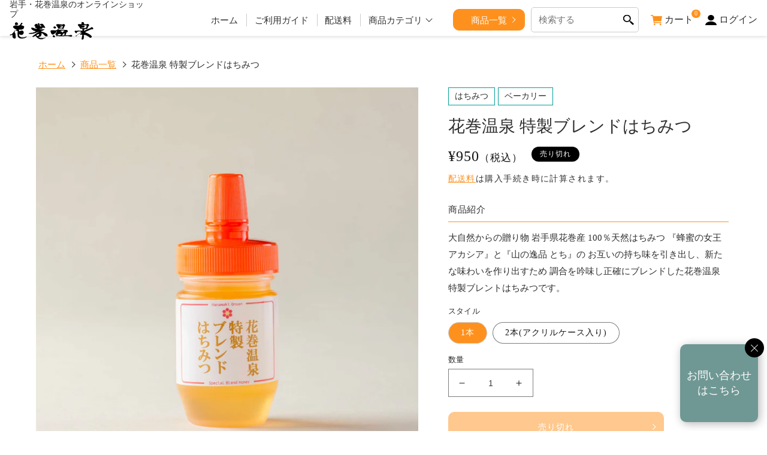

--- FILE ---
content_type: text/html; charset=utf-8
request_url: https://shop.hanamakionsen.co.jp/products/%E8%8A%B1%E5%B7%BB%E6%B8%A9%E6%B3%89-%E7%89%B9%E8%A3%BD%E3%83%96%E3%83%AC%E3%83%B3%E3%83%89%E3%81%AF%E3%81%A1%E3%81%BF%E3%81%A4
body_size: 48427
content:
<!doctype html>
<html class="no-js" lang="ja">
  <head>
    <script type="application/vnd.locksmith+json" data-locksmith>{"version":"v173","locked":false,"initialized":true,"scope":"product","access_granted":true,"access_denied":false,"requires_customer":false,"manual_lock":false,"remote_lock":false,"has_timeout":false,"remote_rendered":null,"hide_resource":false,"hide_links_to_resource":false,"transparent":true,"locks":{"all":[],"opened":[]},"keys":[],"keys_signature":"f5f162cfe7dda9985facf913ac658c9f69cc74f9e2ce4e3e66671228482c96ff","state":{"template":"product","theme":131792273582,"product":"花巻温泉-特製ブレンドはちみつ","collection":null,"page":null,"blog":null,"article":null,"app":null},"now":1768766268,"path":"\/products\/花巻温泉-特製ブレンドはちみつ","locale_root_url":"\/","canonical_url":"https:\/\/shop.hanamakionsen.co.jp\/products\/%e8%8a%b1%e5%b7%bb%e6%b8%a9%e6%b3%89-%e7%89%b9%e8%a3%bd%e3%83%96%e3%83%ac%e3%83%b3%e3%83%89%e3%81%af%e3%81%a1%e3%81%bf%e3%81%a4","customer_id":null,"customer_id_signature":"f5f162cfe7dda9985facf913ac658c9f69cc74f9e2ce4e3e66671228482c96ff","cart":null}</script><script data-locksmith>!function(){var require=undefined,reqwest=function(){function succeed(e){var t=protocolRe.exec(e.url);return t=t&&t[1]||context.location.protocol,httpsRe.test(t)?twoHundo.test(e.request.status):!!e.request.response}function handleReadyState(e,t,n){return function(){return e._aborted?n(e.request):e._timedOut?n(e.request,"Request is aborted: timeout"):void(e.request&&4==e.request[readyState]&&(e.request.onreadystatechange=noop,succeed(e)?t(e.request):n(e.request)))}}function setHeaders(e,t){var n,s=t.headers||{};s.Accept=s.Accept||defaultHeaders.accept[t.type]||defaultHeaders.accept["*"];var r="undefined"!=typeof FormData&&t.data instanceof FormData;for(n in!t.crossOrigin&&!s[requestedWith]&&(s[requestedWith]=defaultHeaders.requestedWith),!s[contentType]&&!r&&(s[contentType]=t.contentType||defaultHeaders.contentType),s)s.hasOwnProperty(n)&&"setRequestHeader"in e&&e.setRequestHeader(n,s[n])}function setCredentials(e,t){"undefined"!=typeof t.withCredentials&&"undefined"!=typeof e.withCredentials&&(e.withCredentials=!!t.withCredentials)}function generalCallback(e){lastValue=e}function urlappend(e,t){return e+(/[?]/.test(e)?"&":"?")+t}function handleJsonp(e,t,n,s){var r=uniqid++,a=e.jsonpCallback||"callback",o=e.jsonpCallbackName||reqwest.getcallbackPrefix(r),i=new RegExp("((^|[?]|&)"+a+")=([^&]+)"),l=s.match(i),c=doc.createElement("script"),u=0,d=-1!==navigator.userAgent.indexOf("MSIE 10.0");return l?"?"===l[3]?s=s.replace(i,"$1="+o):o=l[3]:s=urlappend(s,a+"="+o),context[o]=generalCallback,c.type="text/javascript",c.src=s,c.async=!0,"undefined"!=typeof c.onreadystatechange&&!d&&(c.htmlFor=c.id="_reqwest_"+r),c.onload=c.onreadystatechange=function(){if(c[readyState]&&"complete"!==c[readyState]&&"loaded"!==c[readyState]||u)return!1;c.onload=c.onreadystatechange=null,c.onclick&&c.onclick(),t(lastValue),lastValue=undefined,head.removeChild(c),u=1},head.appendChild(c),{abort:function(){c.onload=c.onreadystatechange=null,n({},"Request is aborted: timeout",{}),lastValue=undefined,head.removeChild(c),u=1}}}function getRequest(e,t){var n,s=this.o,r=(s.method||"GET").toUpperCase(),a="string"==typeof s?s:s.url,o=!1!==s.processData&&s.data&&"string"!=typeof s.data?reqwest.toQueryString(s.data):s.data||null,i=!1;return("jsonp"==s.type||"GET"==r)&&o&&(a=urlappend(a,o),o=null),"jsonp"==s.type?handleJsonp(s,e,t,a):((n=s.xhr&&s.xhr(s)||xhr(s)).open(r,a,!1!==s.async),setHeaders(n,s),setCredentials(n,s),context[xDomainRequest]&&n instanceof context[xDomainRequest]?(n.onload=e,n.onerror=t,n.onprogress=function(){},i=!0):n.onreadystatechange=handleReadyState(this,e,t),s.before&&s.before(n),i?setTimeout(function(){n.send(o)},200):n.send(o),n)}function Reqwest(e,t){this.o=e,this.fn=t,init.apply(this,arguments)}function setType(e){return null===e?undefined:e.match("json")?"json":e.match("javascript")?"js":e.match("text")?"html":e.match("xml")?"xml":void 0}function init(o,fn){function complete(e){for(o.timeout&&clearTimeout(self.timeout),self.timeout=null;0<self._completeHandlers.length;)self._completeHandlers.shift()(e)}function success(resp){var type=o.type||resp&&setType(resp.getResponseHeader("Content-Type"));resp="jsonp"!==type?self.request:resp;var filteredResponse=globalSetupOptions.dataFilter(resp.responseText,type),r=filteredResponse;try{resp.responseText=r}catch(e){}if(r)switch(type){case"json":try{resp=context.JSON?context.JSON.parse(r):eval("("+r+")")}catch(err){return error(resp,"Could not parse JSON in response",err)}break;case"js":resp=eval(r);break;case"html":resp=r;break;case"xml":resp=resp.responseXML&&resp.responseXML.parseError&&resp.responseXML.parseError.errorCode&&resp.responseXML.parseError.reason?null:resp.responseXML}for(self._responseArgs.resp=resp,self._fulfilled=!0,fn(resp),self._successHandler(resp);0<self._fulfillmentHandlers.length;)resp=self._fulfillmentHandlers.shift()(resp);complete(resp)}function timedOut(){self._timedOut=!0,self.request.abort()}function error(e,t,n){for(e=self.request,self._responseArgs.resp=e,self._responseArgs.msg=t,self._responseArgs.t=n,self._erred=!0;0<self._errorHandlers.length;)self._errorHandlers.shift()(e,t,n);complete(e)}this.url="string"==typeof o?o:o.url,this.timeout=null,this._fulfilled=!1,this._successHandler=function(){},this._fulfillmentHandlers=[],this._errorHandlers=[],this._completeHandlers=[],this._erred=!1,this._responseArgs={};var self=this;fn=fn||function(){},o.timeout&&(this.timeout=setTimeout(function(){timedOut()},o.timeout)),o.success&&(this._successHandler=function(){o.success.apply(o,arguments)}),o.error&&this._errorHandlers.push(function(){o.error.apply(o,arguments)}),o.complete&&this._completeHandlers.push(function(){o.complete.apply(o,arguments)}),this.request=getRequest.call(this,success,error)}function reqwest(e,t){return new Reqwest(e,t)}function normalize(e){return e?e.replace(/\r?\n/g,"\r\n"):""}function serial(e,t){var n,s,r,a,o=e.name,i=e.tagName.toLowerCase(),l=function(e){e&&!e.disabled&&t(o,normalize(e.attributes.value&&e.attributes.value.specified?e.value:e.text))};if(!e.disabled&&o)switch(i){case"input":/reset|button|image|file/i.test(e.type)||(n=/checkbox/i.test(e.type),s=/radio/i.test(e.type),r=e.value,(!n&&!s||e.checked)&&t(o,normalize(n&&""===r?"on":r)));break;case"textarea":t(o,normalize(e.value));break;case"select":if("select-one"===e.type.toLowerCase())l(0<=e.selectedIndex?e.options[e.selectedIndex]:null);else for(a=0;e.length&&a<e.length;a++)e.options[a].selected&&l(e.options[a])}}function eachFormElement(){var e,t,a=this,n=function(e,t){var n,s,r;for(n=0;n<t.length;n++)for(r=e[byTag](t[n]),s=0;s<r.length;s++)serial(r[s],a)};for(t=0;t<arguments.length;t++)e=arguments[t],/input|select|textarea/i.test(e.tagName)&&serial(e,a),n(e,["input","select","textarea"])}function serializeQueryString(){return reqwest.toQueryString(reqwest.serializeArray.apply(null,arguments))}function serializeHash(){var n={};return eachFormElement.apply(function(e,t){e in n?(n[e]&&!isArray(n[e])&&(n[e]=[n[e]]),n[e].push(t)):n[e]=t},arguments),n}function buildParams(e,t,n,s){var r,a,o,i=/\[\]$/;if(isArray(t))for(a=0;t&&a<t.length;a++)o=t[a],n||i.test(e)?s(e,o):buildParams(e+"["+("object"==typeof o?a:"")+"]",o,n,s);else if(t&&"[object Object]"===t.toString())for(r in t)buildParams(e+"["+r+"]",t[r],n,s);else s(e,t)}var context=this,XHR2;if("window"in context)var doc=document,byTag="getElementsByTagName",head=doc[byTag]("head")[0];else try{XHR2=require("xhr2")}catch(ex){throw new Error("Peer dependency `xhr2` required! Please npm install xhr2")}var httpsRe=/^http/,protocolRe=/(^\w+):\/\//,twoHundo=/^(20\d|1223)$/,readyState="readyState",contentType="Content-Type",requestedWith="X-Requested-With",uniqid=0,callbackPrefix="reqwest_"+ +new Date,lastValue,xmlHttpRequest="XMLHttpRequest",xDomainRequest="XDomainRequest",noop=function(){},isArray="function"==typeof Array.isArray?Array.isArray:function(e){return e instanceof Array},defaultHeaders={contentType:"application/x-www-form-urlencoded",requestedWith:xmlHttpRequest,accept:{"*":"text/javascript, text/html, application/xml, text/xml, */*",xml:"application/xml, text/xml",html:"text/html",text:"text/plain",json:"application/json, text/javascript",js:"application/javascript, text/javascript"}},xhr=function(e){if(!0!==e.crossOrigin)return context[xmlHttpRequest]?new XMLHttpRequest:XHR2?new XHR2:new ActiveXObject("Microsoft.XMLHTTP");var t=context[xmlHttpRequest]?new XMLHttpRequest:null;if(t&&"withCredentials"in t)return t;if(context[xDomainRequest])return new XDomainRequest;throw new Error("Browser does not support cross-origin requests")},globalSetupOptions={dataFilter:function(e){return e}};return Reqwest.prototype={abort:function(){this._aborted=!0,this.request.abort()},retry:function(){init.call(this,this.o,this.fn)},then:function(e,t){return e=e||function(){},t=t||function(){},this._fulfilled?this._responseArgs.resp=e(this._responseArgs.resp):this._erred?t(this._responseArgs.resp,this._responseArgs.msg,this._responseArgs.t):(this._fulfillmentHandlers.push(e),this._errorHandlers.push(t)),this},always:function(e){return this._fulfilled||this._erred?e(this._responseArgs.resp):this._completeHandlers.push(e),this},fail:function(e){return this._erred?e(this._responseArgs.resp,this._responseArgs.msg,this._responseArgs.t):this._errorHandlers.push(e),this},"catch":function(e){return this.fail(e)}},reqwest.serializeArray=function(){var n=[];return eachFormElement.apply(function(e,t){n.push({name:e,value:t})},arguments),n},reqwest.serialize=function(){if(0===arguments.length)return"";var e,t=Array.prototype.slice.call(arguments,0);return(e=t.pop())&&e.nodeType&&t.push(e)&&(e=null),e&&(e=e.type),("map"==e?serializeHash:"array"==e?reqwest.serializeArray:serializeQueryString).apply(null,t)},reqwest.toQueryString=function(e,t){var n,s,r=t||!1,a=[],o=encodeURIComponent,i=function(e,t){t="function"==typeof t?t():null==t?"":t,a[a.length]=o(e)+"="+o(t)};if(isArray(e))for(s=0;e&&s<e.length;s++)i(e[s].name,e[s].value);else for(n in e)e.hasOwnProperty(n)&&buildParams(n,e[n],r,i);return a.join("&").replace(/%20/g,"+")},reqwest.getcallbackPrefix=function(){return callbackPrefix},reqwest.compat=function(e,t){return e&&(e.type&&(e.method=e.type)&&delete e.type,e.dataType&&(e.type=e.dataType),e.jsonpCallback&&(e.jsonpCallbackName=e.jsonpCallback)&&delete e.jsonpCallback,e.jsonp&&(e.jsonpCallback=e.jsonp)),new Reqwest(e,t)},reqwest.ajaxSetup=function(e){for(var t in e=e||{})globalSetupOptions[t]=e[t]},reqwest}();
/*!
  * Reqwest! A general purpose XHR connection manager
  * license MIT (c) Dustin Diaz 2015
  * https://github.com/ded/reqwest
  */!function(){var o=window.Locksmith={},e=document.querySelector('script[type="application/vnd.locksmith+json"]'),n=e&&e.innerHTML;if(o.state={},o.util={},o.loading=!1,n)try{o.state=JSON.parse(n)}catch(u){}if(document.addEventListener&&document.querySelector){var s,r,a,t=[76,79,67,75,83,77,73,84,72,49,49],i=function(){r=t.slice(0)},l="style",c=function(e){e&&27!==e.keyCode&&"click"!==e.type||(document.removeEventListener("keydown",c),document.removeEventListener("click",c),s&&document.body.removeChild(s),s=null)};i(),document.addEventListener("keyup",function(e){if(e.keyCode===r[0]){if(clearTimeout(a),r.shift(),0<r.length)return void(a=setTimeout(i,1e3));i(),c(),(s=document.createElement("div"))[l].width="50%",s[l].maxWidth="1000px",s[l].height="85%",s[l].border="1px rgba(0, 0, 0, 0.2) solid",s[l].background="rgba(255, 255, 255, 0.99)",s[l].borderRadius="4px",s[l].position="fixed",s[l].top="50%",s[l].left="50%",s[l].transform="translateY(-50%) translateX(-50%)",s[l].boxShadow="0 2px 5px rgba(0, 0, 0, 0.3), 0 0 100vh 100vw rgba(0, 0, 0, 0.5)",s[l].zIndex="2147483645";var t=document.createElement("textarea");t.value=JSON.stringify(JSON.parse(n),null,2),t[l].border="none",t[l].display="block",t[l].boxSizing="border-box",t[l].width="100%",t[l].height="100%",t[l].background="transparent",t[l].padding="22px",t[l].fontFamily="monospace",t[l].fontSize="14px",t[l].color="#333",t[l].resize="none",t[l].outline="none",t.readOnly=!0,s.appendChild(t),document.body.appendChild(s),t.addEventListener("click",function(e){e.stopImmediatePropagation()}),t.select(),document.addEventListener("keydown",c),document.addEventListener("click",c)}})}o.isEmbedded=-1!==window.location.search.indexOf("_ab=0&_fd=0&_sc=1"),o.path=o.state.path||window.location.pathname,o.basePath=o.state.locale_root_url.concat("/apps/locksmith").replace(/^\/\//,"/"),o.reloading=!1,o.util.console=window.console||{log:function(){},error:function(){}},o.util.makeUrl=function(e,t){var n,s=o.basePath+e,r=[],a=o.cache();for(n in a)r.push(n+"="+encodeURIComponent(a[n]));for(n in t)r.push(n+"="+encodeURIComponent(t[n]));return o.state.customer_id&&(r.push("customer_id="+encodeURIComponent(o.state.customer_id)),r.push("customer_id_signature="+encodeURIComponent(o.state.customer_id_signature))),s+=(-1===s.indexOf("?")?"?":"&")+r.join("&")},o._initializeCallbacks=[],o.on=function(e,t){if("initialize"!==e)throw'Locksmith.on() currently only supports the "initialize" event';o._initializeCallbacks.push(t)},o.initializeSession=function(e){if(!o.isEmbedded){var t=!1,n=!0,s=!0;(e=e||{}).silent&&(s=n=!(t=!0)),o.ping({silent:t,spinner:n,reload:s,callback:function(){o._initializeCallbacks.forEach(function(e){e()})}})}},o.cache=function(e){var t={};try{var n=function r(e){return(document.cookie.match("(^|; )"+e+"=([^;]*)")||0)[2]};t=JSON.parse(decodeURIComponent(n("locksmith-params")||"{}"))}catch(u){}if(e){for(var s in e)t[s]=e[s];document.cookie="locksmith-params=; expires=Thu, 01 Jan 1970 00:00:00 GMT; path=/",document.cookie="locksmith-params="+encodeURIComponent(JSON.stringify(t))+"; path=/"}return t},o.cache.cart=o.state.cart,o.cache.cartLastSaved=null,o.params=o.cache(),o.util.reload=function(){o.reloading=!0;try{window.location.href=window.location.href.replace(/#.*/,"")}catch(u){o.util.console.error("Preferred reload method failed",u),window.location.reload()}},o.cache.saveCart=function(e){if(!o.cache.cart||o.cache.cart===o.cache.cartLastSaved)return e?e():null;var t=o.cache.cartLastSaved;o.cache.cartLastSaved=o.cache.cart,reqwest({url:"/cart/update.json",method:"post",type:"json",data:{attributes:{locksmith:o.cache.cart}},complete:e,error:function(e){if(o.cache.cartLastSaved=t,!o.reloading)throw e}})},o.util.spinnerHTML='<style>body{background:#FFF}@keyframes spin{from{transform:rotate(0deg)}to{transform:rotate(360deg)}}#loading{display:flex;width:100%;height:50vh;color:#777;align-items:center;justify-content:center}#loading .spinner{display:block;animation:spin 600ms linear infinite;position:relative;width:50px;height:50px}#loading .spinner-ring{stroke:currentColor;stroke-dasharray:100%;stroke-width:2px;stroke-linecap:round;fill:none}</style><div id="loading"><div class="spinner"><svg width="100%" height="100%"><svg preserveAspectRatio="xMinYMin"><circle class="spinner-ring" cx="50%" cy="50%" r="45%"></circle></svg></svg></div></div>',o.util.clobberBody=function(e){document.body.innerHTML=e},o.util.clobberDocument=function(e){e.responseText&&(e=e.responseText),document.documentElement&&document.removeChild(document.documentElement);var t=document.open("text/html","replace");t.writeln(e),t.close(),setTimeout(function(){var e=t.querySelector("[autofocus]");e&&e.focus()},100)},o.util.serializeForm=function(e){if(e&&"FORM"===e.nodeName){var t,n,s={};for(t=e.elements.length-1;0<=t;t-=1)if(""!==e.elements[t].name)switch(e.elements[t].nodeName){case"INPUT":switch(e.elements[t].type){default:case"text":case"hidden":case"password":case"button":case"reset":case"submit":s[e.elements[t].name]=e.elements[t].value;break;case"checkbox":case"radio":e.elements[t].checked&&(s[e.elements[t].name]=e.elements[t].value);break;case"file":}break;case"TEXTAREA":s[e.elements[t].name]=e.elements[t].value;break;case"SELECT":switch(e.elements[t].type){case"select-one":s[e.elements[t].name]=e.elements[t].value;break;case"select-multiple":for(n=e.elements[t].options.length-1;0<=n;n-=1)e.elements[t].options[n].selected&&(s[e.elements[t].name]=e.elements[t].options[n].value)}break;case"BUTTON":switch(e.elements[t].type){case"reset":case"submit":case"button":s[e.elements[t].name]=e.elements[t].value}}return s}},o.util.on=function(e,a,o,t){t=t||document;var i="locksmith-"+e+a,n=function(e){var t=e.target,n=e.target.parentElement,s=t.className.baseVal||t.className||"",r=n.className.baseVal||n.className||"";("string"==typeof s&&-1!==s.split(/\s+/).indexOf(a)||"string"==typeof r&&-1!==r.split(/\s+/).indexOf(a))&&!e[i]&&(e[i]=!0,o(e))};t.attachEvent?t.attachEvent(e,n):t.addEventListener(e,n,!1)},o.util.enableActions=function(e){o.util.on("click","locksmith-action",function(e){e.preventDefault();var t=e.target;t.dataset.confirmWith&&!confirm(t.dataset.confirmWith)||(t.disabled=!0,t.innerText=t.dataset.disableWith,o.post("/action",t.dataset.locksmithParams,{spinner:!1,type:"text",success:function(e){(e=JSON.parse(e.responseText)).message&&alert(e.message),o.util.reload()}}))},e)},o.util.inject=function(e,t){var n=["data","locksmith","append"];if(-1!==t.indexOf(n.join("-"))){var s=document.createElement("div");s.innerHTML=t,e.appendChild(s)}else e.innerHTML=t;var r,a,o=e.querySelectorAll("script");for(a=0;a<o.length;++a){r=o[a];var i=document.createElement("script");if(r.type&&(i.type=r.type),r.src)i.src=r.src;else{var l=document.createTextNode(r.innerHTML);i.appendChild(l)}e.appendChild(i)}var c=e.querySelector("[autofocus]");c&&c.focus()},o.post=function(e,t,n){!1!==(n=n||{}).spinner&&o.util.clobberBody(o.util.spinnerHTML);var s={};n.container===document?(s.layout=1,n.success=function(e){document.getElementById(n.container);o.util.clobberDocument(e)}):n.container&&(s.layout=0,n.success=function(e){var t=document.getElementById(n.container);o.util.inject(t,e),t.id===t.firstChild.id&&t.parentElement.replaceChild(t.firstChild,t)}),n.form_type&&(t.form_type=n.form_type),o.loading=!0;var r=o.util.makeUrl(e,s);reqwest({url:r,method:"post",type:n.type||"html",data:t,complete:function(){o.loading=!1},error:function(e){if(!o.reloading)if("dashboard.weglot.com"!==window.location.host){if(!n.silent)throw alert("Something went wrong! Please refresh and try again."),e;console.error(e)}else console.error(e)},success:n.success||o.util.clobberDocument})},o.postResource=function(e,t){e.path=o.path,e.search=window.location.search,e.state=o.state,e.passcode&&(e.passcode=e.passcode.trim()),e.email&&(e.email=e.email.trim()),e.state.cart=o.cache.cart,e.locksmith_json=o.jsonTag,e.locksmith_json_signature=o.jsonTagSignature,o.post("/resource",e,t)},o.ping=function(e){if(!o.isEmbedded){e=e||{};var t=function(){e.reload?o.util.reload():"function"==typeof e.callback&&e.callback()};o.post("/ping",{path:o.path,search:window.location.search,state:o.state},{spinner:!!e.spinner,silent:"undefined"==typeof e.silent||e.silent,type:"text",success:function(e){(e=JSON.parse(e.responseText)).messages&&0<e.messages.length&&o.showMessages(e.messages),e.cart&&o.cache.cart!==e.cart?(o.cache.cart=e.cart,o.cache.saveCart(function(){t(),e.cart&&e.cart.match(/^.+:/)&&o.util.reload()})):t()}})}},o.timeoutMonitor=function(){var e=o.cache.cart;o.ping({callback:function(){e!==o.cache.cart||setTimeout(function(){o.timeoutMonitor()},6e4)}})},o.showMessages=function(e){var t=document.createElement("div");t.style.position="fixed",t.style.left=0,t.style.right=0,t.style.bottom="-50px",t.style.opacity=0,t.style.background="#191919",t.style.color="#ddd",t.style.transition="bottom 0.2s, opacity 0.2s",t.style.zIndex=999999,t.innerHTML="        <style>          .locksmith-ab .locksmith-b { display: none; }          .locksmith-ab.toggled .locksmith-b { display: flex; }          .locksmith-ab.toggled .locksmith-a { display: none; }          .locksmith-flex { display: flex; flex-wrap: wrap; justify-content: space-between; align-items: center; padding: 10px 20px; }          .locksmith-message + .locksmith-message { border-top: 1px #555 solid; }          .locksmith-message a { color: inherit; font-weight: bold; }          .locksmith-message a:hover { color: inherit; opacity: 0.8; }          a.locksmith-ab-toggle { font-weight: inherit; text-decoration: underline; }          .locksmith-text { flex-grow: 1; }          .locksmith-cta { flex-grow: 0; text-align: right; }          .locksmith-cta button { transform: scale(0.8); transform-origin: left; }          .locksmith-cta > * { display: block; }          .locksmith-cta > * + * { margin-top: 10px; }          .locksmith-message a.locksmith-close { flex-grow: 0; text-decoration: none; margin-left: 15px; font-size: 30px; font-family: monospace; display: block; padding: 2px 10px; }                    @media screen and (max-width: 600px) {            .locksmith-wide-only { display: none !important; }            .locksmith-flex { padding: 0 15px; }            .locksmith-flex > * { margin-top: 5px; margin-bottom: 5px; }            .locksmith-cta { text-align: left; }          }                    @media screen and (min-width: 601px) {            .locksmith-narrow-only { display: none !important; }          }        </style>      "+e.map(function(e){return'<div class="locksmith-message">'+e+"</div>"}).join(""),document.body.appendChild(t),document.body.style.position="relative",document.body.parentElement.style.paddingBottom=t.offsetHeight+"px",setTimeout(function(){t.style.bottom=0,t.style.opacity=1},50),o.util.on("click","locksmith-ab-toggle",function(e){e.preventDefault();for(var t=e.target.parentElement;-1===t.className.split(" ").indexOf("locksmith-ab");)t=t.parentElement;-1!==t.className.split(" ").indexOf("toggled")?t.className=t.className.replace("toggled",""):t.className=t.className+" toggled"}),o.util.enableActions(t)}}()}();</script>
      <script data-locksmith>Locksmith.cache.cart=null</script>

  <script data-locksmith>Locksmith.jsonTag="\u003cscript type=\"application\/vnd.locksmith+json\" data-locksmith\u003e{\"version\":\"v173\",\"locked\":false,\"initialized\":true,\"scope\":\"product\",\"access_granted\":true,\"access_denied\":false,\"requires_customer\":false,\"manual_lock\":false,\"remote_lock\":false,\"has_timeout\":false,\"remote_rendered\":null,\"hide_resource\":false,\"hide_links_to_resource\":false,\"transparent\":true,\"locks\":{\"all\":[],\"opened\":[]},\"keys\":[],\"keys_signature\":\"f5f162cfe7dda9985facf913ac658c9f69cc74f9e2ce4e3e66671228482c96ff\",\"state\":{\"template\":\"product\",\"theme\":131792273582,\"product\":\"花巻温泉-特製ブレンドはちみつ\",\"collection\":null,\"page\":null,\"blog\":null,\"article\":null,\"app\":null},\"now\":1768766268,\"path\":\"\\\/products\\\/花巻温泉-特製ブレンドはちみつ\",\"locale_root_url\":\"\\\/\",\"canonical_url\":\"https:\\\/\\\/shop.hanamakionsen.co.jp\\\/products\\\/%e8%8a%b1%e5%b7%bb%e6%b8%a9%e6%b3%89-%e7%89%b9%e8%a3%bd%e3%83%96%e3%83%ac%e3%83%b3%e3%83%89%e3%81%af%e3%81%a1%e3%81%bf%e3%81%a4\",\"customer_id\":null,\"customer_id_signature\":\"f5f162cfe7dda9985facf913ac658c9f69cc74f9e2ce4e3e66671228482c96ff\",\"cart\":null}\u003c\/script\u003e";Locksmith.jsonTagSignature="3c17e05e8780346a7274984675a32165b118e4b22ebab34b1c9957089a1f5e32"</script>
    <meta charset="utf-8">
    <meta http-equiv="X-UA-Compatible" content="IE=edge">
    <meta name="viewport" content="width=device-width,initial-scale=1">
    <meta name="format-detection" content="telephone=no">
    <meta name="theme-color" content="">
    <link rel="canonical" href="https://shop.hanamakionsen.co.jp/products/%e8%8a%b1%e5%b7%bb%e6%b8%a9%e6%b3%89-%e7%89%b9%e8%a3%bd%e3%83%96%e3%83%ac%e3%83%b3%e3%83%89%e3%81%af%e3%81%a1%e3%81%bf%e3%81%a4">
    <link rel="preconnect" href="https://cdn.shopify.com" crossorigin>

<!-- Google Tag Manager -->
<script>(function(w,d,s,l,i){w[l]=w[l]||[];w[l].push({'gtm.start':
new Date().getTime(),event:'gtm.js'});var f=d.getElementsByTagName(s)[0],
j=d.createElement(s),dl=l!='dataLayer'?'&l='+l:'';j.async=true;j.src=
'https://www.googletagmanager.com/gtm.js?id='+i+dl;f.parentNode.insertBefore(j,f);
})(window,document,'script','dataLayer','GTM-5WR9HZV');</script>
<!-- End Google Tag Manager --><link rel="icon" type="image/png" href="//shop.hanamakionsen.co.jp/cdn/shop/files/d1ab78c92843faac8832c2209ca23daf.jpg?crop=center&height=32&v=1680221937&width=32"><link rel="apple-touch-icon" href="//shop.hanamakionsen.co.jp/cdn/shop/files/apple-touch-icon.png?v=9160566138062273472"/><link rel="preconnect" href="https://fonts.shopifycdn.com" crossorigin><title>
        花巻温泉 特製ブレンドはちみつ
 | 花巻温泉 公式オンラインショップ</title>

    
<meta name="description" content="大自然からの贈り物 岩手県花巻産 100％天然はちみつ 『蜂蜜の女王 アカシア』と『山の逸品 とち』の お互いの持ち味を引き出し、新たな味わいを作り出すため 調合を吟味し正確にブレンドした花巻温泉特製ブレントはちみつです。">


    

<meta property="og:site_name" content="花巻温泉 公式オンラインショップ">
<meta property="og:url" content="https://shop.hanamakionsen.co.jp/products/%e8%8a%b1%e5%b7%bb%e6%b8%a9%e6%b3%89-%e7%89%b9%e8%a3%bd%e3%83%96%e3%83%ac%e3%83%b3%e3%83%89%e3%81%af%e3%81%a1%e3%81%bf%e3%81%a4"><meta property="og:title" content="花巻温泉 特製ブレンドはちみつ">
<meta property="og:type" content="product">
<meta property="og:description" content="大自然からの贈り物 岩手県花巻産 100％天然はちみつ 『蜂蜜の女王 アカシア』と『山の逸品 とち』の お互いの持ち味を引き出し、新たな味わいを作り出すため 調合を吟味し正確にブレンドした花巻温泉特製ブレントはちみつです。">
<meta property="og:image" content="http://shop.hanamakionsen.co.jp/cdn/shop/files/d84a4b47b5ddf6f38a4a3c55b72f0eed.jpg?v=1692947177">
<meta property="og:image:secure_url" content="https://shop.hanamakionsen.co.jp/cdn/shop/files/d84a4b47b5ddf6f38a4a3c55b72f0eed.jpg?v=1692947177">
<meta property="og:image:width" content="786">
  <meta property="og:image:height" content="786"><meta property="og:price:amount" content="950">
<meta property="og:price:currency" content="JPY">
<meta name="twitter:site" content="@hanamakionsen_"><meta name="twitter:card" content="summary_large_image"><meta name="twitter:title" content="花巻温泉 特製ブレンドはちみつ">
<meta name="twitter:description" content="大自然からの贈り物 岩手県花巻産 100％天然はちみつ 『蜂蜜の女王 アカシア』と『山の逸品 とち』の お互いの持ち味を引き出し、新たな味わいを作り出すため 調合を吟味し正確にブレンドした花巻温泉特製ブレントはちみつです。">


    <script src="//shop.hanamakionsen.co.jp/cdn/shop/t/2/assets/constants.js?v=165488195745554878101676961987" defer="defer"></script>
    <script src="//shop.hanamakionsen.co.jp/cdn/shop/t/2/assets/pubsub.js?v=2921868252632587581676961990" defer="defer"></script>
    <script src="//shop.hanamakionsen.co.jp/cdn/shop/t/2/assets/global.js?v=94467423513300279991680751773" defer="defer"></script>
    <script>window.performance && window.performance.mark && window.performance.mark('shopify.content_for_header.start');</script><meta id="shopify-digital-wallet" name="shopify-digital-wallet" content="/55763435694/digital_wallets/dialog">
<link rel="alternate" type="application/json+oembed" href="https://shop.hanamakionsen.co.jp/products/%e8%8a%b1%e5%b7%bb%e6%b8%a9%e6%b3%89-%e7%89%b9%e8%a3%bd%e3%83%96%e3%83%ac%e3%83%b3%e3%83%89%e3%81%af%e3%81%a1%e3%81%bf%e3%81%a4.oembed">
<script async="async" src="/checkouts/internal/preloads.js?locale=ja-JP"></script>
<script id="shopify-features" type="application/json">{"accessToken":"9c45aa6a6f242fd688975ad1e43a85ec","betas":["rich-media-storefront-analytics"],"domain":"shop.hanamakionsen.co.jp","predictiveSearch":false,"shopId":55763435694,"locale":"ja"}</script>
<script>var Shopify = Shopify || {};
Shopify.shop = "hanamakionsen.myshopify.com";
Shopify.locale = "ja";
Shopify.currency = {"active":"JPY","rate":"1.0"};
Shopify.country = "JP";
Shopify.theme = {"name":"【リニューアル】花巻温泉テーマ","id":131792273582,"schema_name":"Dawn","schema_version":"8.0.0","theme_store_id":887,"role":"main"};
Shopify.theme.handle = "null";
Shopify.theme.style = {"id":null,"handle":null};
Shopify.cdnHost = "shop.hanamakionsen.co.jp/cdn";
Shopify.routes = Shopify.routes || {};
Shopify.routes.root = "/";</script>
<script type="module">!function(o){(o.Shopify=o.Shopify||{}).modules=!0}(window);</script>
<script>!function(o){function n(){var o=[];function n(){o.push(Array.prototype.slice.apply(arguments))}return n.q=o,n}var t=o.Shopify=o.Shopify||{};t.loadFeatures=n(),t.autoloadFeatures=n()}(window);</script>
<script id="shop-js-analytics" type="application/json">{"pageType":"product"}</script>
<script defer="defer" async type="module" src="//shop.hanamakionsen.co.jp/cdn/shopifycloud/shop-js/modules/v2/client.init-shop-cart-sync_Cun6Ba8E.ja.esm.js"></script>
<script defer="defer" async type="module" src="//shop.hanamakionsen.co.jp/cdn/shopifycloud/shop-js/modules/v2/chunk.common_DGWubyOB.esm.js"></script>
<script type="module">
  await import("//shop.hanamakionsen.co.jp/cdn/shopifycloud/shop-js/modules/v2/client.init-shop-cart-sync_Cun6Ba8E.ja.esm.js");
await import("//shop.hanamakionsen.co.jp/cdn/shopifycloud/shop-js/modules/v2/chunk.common_DGWubyOB.esm.js");

  window.Shopify.SignInWithShop?.initShopCartSync?.({"fedCMEnabled":true,"windoidEnabled":true});

</script>
<script id="__st">var __st={"a":55763435694,"offset":32400,"reqid":"fe58370a-d480-42d6-8617-cb7ce0536047-1768766267","pageurl":"shop.hanamakionsen.co.jp\/products\/%E8%8A%B1%E5%B7%BB%E6%B8%A9%E6%B3%89-%E7%89%B9%E8%A3%BD%E3%83%96%E3%83%AC%E3%83%B3%E3%83%89%E3%81%AF%E3%81%A1%E3%81%BF%E3%81%A4","u":"40d963885c29","p":"product","rtyp":"product","rid":8051251052718};</script>
<script>window.ShopifyPaypalV4VisibilityTracking = true;</script>
<script id="captcha-bootstrap">!function(){'use strict';const t='contact',e='account',n='new_comment',o=[[t,t],['blogs',n],['comments',n],[t,'customer']],c=[[e,'customer_login'],[e,'guest_login'],[e,'recover_customer_password'],[e,'create_customer']],r=t=>t.map((([t,e])=>`form[action*='/${t}']:not([data-nocaptcha='true']) input[name='form_type'][value='${e}']`)).join(','),a=t=>()=>t?[...document.querySelectorAll(t)].map((t=>t.form)):[];function s(){const t=[...o],e=r(t);return a(e)}const i='password',u='form_key',d=['recaptcha-v3-token','g-recaptcha-response','h-captcha-response',i],f=()=>{try{return window.sessionStorage}catch{return}},m='__shopify_v',_=t=>t.elements[u];function p(t,e,n=!1){try{const o=window.sessionStorage,c=JSON.parse(o.getItem(e)),{data:r}=function(t){const{data:e,action:n}=t;return t[m]||n?{data:e,action:n}:{data:t,action:n}}(c);for(const[e,n]of Object.entries(r))t.elements[e]&&(t.elements[e].value=n);n&&o.removeItem(e)}catch(o){console.error('form repopulation failed',{error:o})}}const l='form_type',E='cptcha';function T(t){t.dataset[E]=!0}const w=window,h=w.document,L='Shopify',v='ce_forms',y='captcha';let A=!1;((t,e)=>{const n=(g='f06e6c50-85a8-45c8-87d0-21a2b65856fe',I='https://cdn.shopify.com/shopifycloud/storefront-forms-hcaptcha/ce_storefront_forms_captcha_hcaptcha.v1.5.2.iife.js',D={infoText:'hCaptchaによる保護',privacyText:'プライバシー',termsText:'利用規約'},(t,e,n)=>{const o=w[L][v],c=o.bindForm;if(c)return c(t,g,e,D).then(n);var r;o.q.push([[t,g,e,D],n]),r=I,A||(h.body.append(Object.assign(h.createElement('script'),{id:'captcha-provider',async:!0,src:r})),A=!0)});var g,I,D;w[L]=w[L]||{},w[L][v]=w[L][v]||{},w[L][v].q=[],w[L][y]=w[L][y]||{},w[L][y].protect=function(t,e){n(t,void 0,e),T(t)},Object.freeze(w[L][y]),function(t,e,n,w,h,L){const[v,y,A,g]=function(t,e,n){const i=e?o:[],u=t?c:[],d=[...i,...u],f=r(d),m=r(i),_=r(d.filter((([t,e])=>n.includes(e))));return[a(f),a(m),a(_),s()]}(w,h,L),I=t=>{const e=t.target;return e instanceof HTMLFormElement?e:e&&e.form},D=t=>v().includes(t);t.addEventListener('submit',(t=>{const e=I(t);if(!e)return;const n=D(e)&&!e.dataset.hcaptchaBound&&!e.dataset.recaptchaBound,o=_(e),c=g().includes(e)&&(!o||!o.value);(n||c)&&t.preventDefault(),c&&!n&&(function(t){try{if(!f())return;!function(t){const e=f();if(!e)return;const n=_(t);if(!n)return;const o=n.value;o&&e.removeItem(o)}(t);const e=Array.from(Array(32),(()=>Math.random().toString(36)[2])).join('');!function(t,e){_(t)||t.append(Object.assign(document.createElement('input'),{type:'hidden',name:u})),t.elements[u].value=e}(t,e),function(t,e){const n=f();if(!n)return;const o=[...t.querySelectorAll(`input[type='${i}']`)].map((({name:t})=>t)),c=[...d,...o],r={};for(const[a,s]of new FormData(t).entries())c.includes(a)||(r[a]=s);n.setItem(e,JSON.stringify({[m]:1,action:t.action,data:r}))}(t,e)}catch(e){console.error('failed to persist form',e)}}(e),e.submit())}));const S=(t,e)=>{t&&!t.dataset[E]&&(n(t,e.some((e=>e===t))),T(t))};for(const o of['focusin','change'])t.addEventListener(o,(t=>{const e=I(t);D(e)&&S(e,y())}));const B=e.get('form_key'),M=e.get(l),P=B&&M;t.addEventListener('DOMContentLoaded',(()=>{const t=y();if(P)for(const e of t)e.elements[l].value===M&&p(e,B);[...new Set([...A(),...v().filter((t=>'true'===t.dataset.shopifyCaptcha))])].forEach((e=>S(e,t)))}))}(h,new URLSearchParams(w.location.search),n,t,e,['guest_login'])})(!0,!0)}();</script>
<script integrity="sha256-4kQ18oKyAcykRKYeNunJcIwy7WH5gtpwJnB7kiuLZ1E=" data-source-attribution="shopify.loadfeatures" defer="defer" src="//shop.hanamakionsen.co.jp/cdn/shopifycloud/storefront/assets/storefront/load_feature-a0a9edcb.js" crossorigin="anonymous"></script>
<script data-source-attribution="shopify.dynamic_checkout.dynamic.init">var Shopify=Shopify||{};Shopify.PaymentButton=Shopify.PaymentButton||{isStorefrontPortableWallets:!0,init:function(){window.Shopify.PaymentButton.init=function(){};var t=document.createElement("script");t.src="https://shop.hanamakionsen.co.jp/cdn/shopifycloud/portable-wallets/latest/portable-wallets.ja.js",t.type="module",document.head.appendChild(t)}};
</script>
<script data-source-attribution="shopify.dynamic_checkout.buyer_consent">
  function portableWalletsHideBuyerConsent(e){var t=document.getElementById("shopify-buyer-consent"),n=document.getElementById("shopify-subscription-policy-button");t&&n&&(t.classList.add("hidden"),t.setAttribute("aria-hidden","true"),n.removeEventListener("click",e))}function portableWalletsShowBuyerConsent(e){var t=document.getElementById("shopify-buyer-consent"),n=document.getElementById("shopify-subscription-policy-button");t&&n&&(t.classList.remove("hidden"),t.removeAttribute("aria-hidden"),n.addEventListener("click",e))}window.Shopify?.PaymentButton&&(window.Shopify.PaymentButton.hideBuyerConsent=portableWalletsHideBuyerConsent,window.Shopify.PaymentButton.showBuyerConsent=portableWalletsShowBuyerConsent);
</script>
<script data-source-attribution="shopify.dynamic_checkout.cart.bootstrap">document.addEventListener("DOMContentLoaded",(function(){function t(){return document.querySelector("shopify-accelerated-checkout-cart, shopify-accelerated-checkout")}if(t())Shopify.PaymentButton.init();else{new MutationObserver((function(e,n){t()&&(Shopify.PaymentButton.init(),n.disconnect())})).observe(document.body,{childList:!0,subtree:!0})}}));
</script>

<script>window.performance && window.performance.mark && window.performance.mark('shopify.content_for_header.end');</script>
<style data-shopify>
@font-face {
  font-family: "Crimson Text";
  font-weight: 400;
  font-style: normal;
  font-display: swap;
  src: url("//shop.hanamakionsen.co.jp/cdn/fonts/crimson_text/crimsontext_n4.a9a5f5ab47c6f5346e7cd274511a5d08c59fb906.woff2") format("woff2"),
       url("//shop.hanamakionsen.co.jp/cdn/fonts/crimson_text/crimsontext_n4.e89f2f0678223181d995b90850b6894b928b2f96.woff") format("woff");
}

  @font-face {
  font-family: "Crimson Text";
  font-weight: 700;
  font-style: normal;
  font-display: swap;
  src: url("//shop.hanamakionsen.co.jp/cdn/fonts/crimson_text/crimsontext_n7.5076cbe6a44b52f4358c84024d5c6b6585f79aea.woff2") format("woff2"),
       url("//shop.hanamakionsen.co.jp/cdn/fonts/crimson_text/crimsontext_n7.8f5260d5ac57189dddbd2e97988d8f2e202b595b.woff") format("woff");
}

  @font-face {
  font-family: "Crimson Text";
  font-weight: 400;
  font-style: italic;
  font-display: swap;
  src: url("//shop.hanamakionsen.co.jp/cdn/fonts/crimson_text/crimsontext_i4.ea961043037945875bf37df9b6f6bf968be445ba.woff2") format("woff2"),
       url("//shop.hanamakionsen.co.jp/cdn/fonts/crimson_text/crimsontext_i4.7938dd4c556b9b9430c9ff6e18ae066c8e9db49b.woff") format("woff");
}

  @font-face {
  font-family: "Crimson Text";
  font-weight: 700;
  font-style: italic;
  font-display: swap;
  src: url("//shop.hanamakionsen.co.jp/cdn/fonts/crimson_text/crimsontext_i7.59b5c9ce57c35b127dcd012fffb521c55608d985.woff2") format("woff2"),
       url("//shop.hanamakionsen.co.jp/cdn/fonts/crimson_text/crimsontext_i7.17faaee45ed99fd118ae07fca5c33c7a095bcb6d.woff") format("woff");
}

:root {
  
    --abi-font-family-primary: "ヒラギノ明朝 Pro W3", "Hiragino Mincho Pro", "游明朝", YuMincho, "ＭＳ Ｐ明朝", "MS PMincho", "SourceHanSerifJP-Regular", "Times New Roman", Times, serif;
  
    
    --abi-font-family-secondary: "Crimson Text", serif;
    
    --abi-font-family-tertiary: "ヒラギノ明朝 Pro W3", "Hiragino Mincho Pro", "游明朝", YuMincho, "ＭＳ Ｐ明朝", "MS PMincho", "SourceHanSerifJP-Regular", "Times New Roman", Times, serif;
    --abi-color-conversion: #fe911d;
    --abi-color-conversion-rgb: 254,145,29;
    --abi-color-sub1: #6f9894;
    --abi-color-sub1-rgb: 111,152,148;
    --abi-color-sub2: #009e96;
    --abi-color-sub2-rgb: 0,158,150;
    --abi-color-sub3: #3a3b62;
    --abi-color-sub3-rgb: 58,59,98;
    --abi-color-emergency: #ff0000;
    --abi-color-emergency-rgb: 255,0,0;
    --abi-color-title: #2f2f2f;
    --abi-color-title-rgb: 47,47,47;
    --abi-color-text: #2f2f2f;
    --abi-color-text-rgb: 47,47,47;
    --abi-color-bg-base: #ffffff;
    --abi-color-bg-base-rgb: 255,255,255;
    --abi-color-bg-base-invert: 0,0,0;
    --abi-color-bg-primary: #f4ebdf;
    --abi-color-bg-primary-rgb: 244,235,223;
    --abi-color-bg-primary-invert: 11,20,32;
    --abi-color-bg-secondary: #f8f8f8;
    --abi-color-bg-secondary-rgb: 248,248,248;
    --abi-color-bg-secondary-invert: 7,7,7;
    --abi-color-bg-tertiary: #bbbcc6;
    --abi-color-bg-tertiary-rgb: 187,188,198;
    --abi-color-bg-tertiary-invert: 68,67,57;
    --abi-color-bg-quaternary: #fbfbfb;
    --abi-color-bg-quaternary-rgb: 251,251,251;
    --abi-color-bg-quaternary-invert: 4,4,4;
    --abi-color-border-primary: #cbcbcb;
    --abi-color-border-primary-rgb: 203,203,203;
    --abi-color-border-secondary: #999999;
    --abi-color-border-secondary-rgb: 153,153,153;
    --abi-color-border-tertiary: #666666;
    --abi-color-border-tertiary-rgb: 102,102,102;
    --abi-header-height-pc: 60px;
    --abi-header-main-mt-pc: 85px;
    
    --abi-header-height-sp: auto;
    --abi-header-main-mt-sp: 0;
    

    --font-body-family: "ヒラギノ明朝 Pro W3", "Hiragino Mincho Pro", "游明朝", YuMincho, "ＭＳ Ｐ明朝", "MS PMincho", "SourceHanSerifJP-Regular", "Times New Roman", Times, serif;
    --font-body-style: normal;
    --font-body-weight: 400;
    --font-body-weight-bold: 700;

    --font-heading-family: "ヒラギノ明朝 Pro W3", "Hiragino Mincho Pro", "游明朝", YuMincho, "ＭＳ Ｐ明朝", "MS PMincho", "SourceHanSerifJP-Regular", "Times New Roman", Times, serif;
    --font-heading-style: normal;
    --font-heading-weight: 700;

    --font-body-scale: 1.0;
    --font-heading-scale: 1.0;
  
    --color-base-text: 18, 18, 18;
    --color-shadow: 18, 18, 18;
    --color-base-background-1: 255, 255, 255;
    --color-base-background-2: 243, 243, 243;
    --color-base-solid-button-labels: 255, 255, 255;
    --color-base-outline-button-labels: 18, 18, 18;
    --color-base-accent-1: 18, 18, 18;
    --color-base-accent-2: 51, 79, 180;
    --payment-terms-background-color: #ffffff;

    --gradient-base-background-1: #ffffff;
    --gradient-base-background-2: #f3f3f3;
    --gradient-base-accent-1: #121212;
    --gradient-base-accent-2: #334fb4;

    --media-padding: px;
    --media-border-opacity: 0.05;
    --media-border-width: 1px;
    --media-radius: 0px;
    --media-shadow-opacity: 0.0;
    --media-shadow-horizontal-offset: 0px;
    --media-shadow-vertical-offset: 4px;
    --media-shadow-blur-radius: 5px;
    --media-shadow-visible: 0;

    --page-width: 120rem;
    --page-width-margin: 0rem;

    --card-image-padding: 0.0rem;
    --card-corner-radius: 0.0rem;
    --card-text-alignment: left;
    --card-border-width: 0.0rem;
    --card-border-opacity: 0.1;
    --card-shadow-opacity: 0.0;
    --card-shadow-visible: 0;
    --card-shadow-horizontal-offset: 0.0rem;
    --card-shadow-vertical-offset: 0.4rem;
    --card-shadow-blur-radius: 0.5rem;

    --badge-corner-radius: 4.0rem;

    --popup-border-width: 1px;
    --popup-border-opacity: 0.1;
    --popup-corner-radius: 0px;
    --popup-shadow-opacity: 0.0;
    --popup-shadow-horizontal-offset: 0px;
    --popup-shadow-vertical-offset: 4px;
    --popup-shadow-blur-radius: 5px;

    --drawer-border-width: 1px;
    --drawer-border-opacity: 0.1;
    --drawer-shadow-opacity: 0.0;
    --drawer-shadow-horizontal-offset: 0px;
    --drawer-shadow-vertical-offset: 4px;
    --drawer-shadow-blur-radius: 5px;

    --spacing-sections-desktop: 0px;
    --spacing-sections-mobile: 0px;

    --grid-desktop-vertical-spacing: 8px;
    --grid-desktop-horizontal-spacing: 8px;
    --grid-mobile-vertical-spacing: 4px;
    --grid-mobile-horizontal-spacing: 4px;

    --text-boxes-border-opacity: 0.1;
    --text-boxes-border-width: 0px;
    --text-boxes-radius: 0px;
    --text-boxes-shadow-opacity: 0.0;
    --text-boxes-shadow-visible: 0;
    --text-boxes-shadow-horizontal-offset: 0px;
    --text-boxes-shadow-vertical-offset: 4px;
    --text-boxes-shadow-blur-radius: 5px;

    --buttons-radius: 0px;
    --buttons-radius-outset: 0px;
    --buttons-border-width: 1px;
    --buttons-border-opacity: 1.0;
    --buttons-shadow-opacity: 0.0;
    --buttons-shadow-visible: 0;
    --buttons-shadow-horizontal-offset: 0px;
    --buttons-shadow-vertical-offset: 4px;
    --buttons-shadow-blur-radius: 5px;
    --buttons-border-offset: 0px;

    --inputs-radius: 0px;
    --inputs-border-width: 1px;
    --inputs-border-opacity: 0.55;
    --inputs-shadow-opacity: 0.0;
    --inputs-shadow-horizontal-offset: 0px;
    --inputs-margin-offset: 0px;
    --inputs-shadow-vertical-offset: 4px;
    --inputs-shadow-blur-radius: 5px;
    --inputs-radius-outset: 0px;

    --variant-pills-radius: 40px;
    --variant-pills-border-width: 1px;
    --variant-pills-border-opacity: 0.55;
    --variant-pills-shadow-opacity: 0.0;
    --variant-pills-shadow-horizontal-offset: 0px;
    --variant-pills-shadow-vertical-offset: 4px;
    --variant-pills-shadow-blur-radius: 5px;
  }
  .u-bgtexture--primary{ background-image: url(//shop.hanamakionsen.co.jp/cdn/shop/files/primary.jpg?v=1681278351);}.u-bgtexture--secondary{ background-image: url('//shop.hanamakionsen.co.jp/cdn/shop/files/secondary.jpg?v=1681278374');}.u-bgtexture--tertiary{ background-image: url('//shop.hanamakionsen.co.jp/cdn/shop/files/tertiary.jpg?v=1681278387');}.u-bgtexture--quaternary{ background-image: url('//shop.hanamakionsen.co.jp/cdn/shop/files/quaternary.jpg?v=1681354521}');}.u-bgtexture--quinary{ background-image: url('//shop.hanamakionsen.co.jp/cdn/shop/files/quinary.jpg?v=1681278418');}.u-bgtexture--senary{ background-image: url('//shop.hanamakionsen.co.jp/cdn/shop/files/senary.jpg?v=1681278433');}
</style>

  <link href="//shop.hanamakionsen.co.jp/cdn/shop/t/2/assets/base.css?v=147475242180641497141678692358" rel="stylesheet" type="text/css" media="all" />
<link href="//shop.hanamakionsen.co.jp/cdn/shop/t/2/assets/package_style.css?v=8254419865126417991715261317" rel="stylesheet" type="text/css" media="all" />
<link href="//shop.hanamakionsen.co.jp/cdn/shop/t/2/assets/package_customize.css?v=127845840628707351731681298444" rel="stylesheet" type="text/css" media="all" />

<link href="https://cdn.jsdelivr.net/gh/kenwheeler/slick@1.8.1/slick/slick.min.css" rel="preload" type="text/css" media="all" onload="this.onload=null;this.rel='stylesheet'" as="style">
<noscript><link href="https://cdn.jsdelivr.net/gh/kenwheeler/slick@1.8.1/slick/slick.min.css" rel="stylehseet" type="text/css" media="all"></noscript>
<link href="//shop.hanamakionsen.co.jp/cdn/shop/t/2/assets/package_pages.css?v=1721162052822224631679566374" rel="preload" type="text/css" media="all" onload="this.onload=null;this.rel='stylesheet'" as="style">
<noscript><link href="//shop.hanamakionsen.co.jp/cdn/shop/t/2/assets/package_pages.css?v=1721162052822224631679566374" rel="stylehseet" type="text/css" media="all"></noscript>
<script>
/*! loadCSS. [c]2017 Filament Group, Inc. MIT License */
(function(a){if(!a.loadCSS){a.loadCSS=function(){}}var b=loadCSS.relpreload={};b.support=(function(){var d;try{d=a.document.createElement("link").relList.supports("preload")}catch(f){d=false}return function(){return d}})();b.bindMediaToggle=function(e){var f=e.media||"all";function d(){if(e.addEventListener){e.removeEventListener("load",d)}else{if(e.attachEvent){e.detachEvent("onload",d)}}e.setAttribute("onload",null);e.media=f}if(e.addEventListener){e.addEventListener("load",d)}else{if(e.attachEvent){e.attachEvent("onload",d)}}setTimeout(function(){e.rel="stylesheet";e.media="only x"});setTimeout(d,3000)};b.poly=function(){if(b.support()){return}var d=a.document.getElementsByTagName("link");for(var e=0;e<d.length;e++){var f=d[e];if(f.rel==="preload"&&f.getAttribute("as")==="style"&&!f.getAttribute("data-loadcss")){f.setAttribute("data-loadcss",true);b.bindMediaToggle(f)}}};if(!b.support()){b.poly();var c=a.setInterval(b.poly,500);if(a.addEventListener){a.addEventListener("load",function(){b.poly();a.clearInterval(c)})}else{if(a.attachEvent){a.attachEvent("onload",function(){b.poly();a.clearInterval(c)})}}}if(typeof exports!=="undefined"){exports.loadCSS=loadCSS}else{a.loadCSS=loadCSS}}(typeof global!=="undefined"?global:this));
</script>


  <link href="//shop.hanamakionsen.co.jp/cdn/shop/t/2/assets/component-cart-notification.css?v=137625604348931474661676961987" rel="stylesheet" type="text/css" media="all" />
<link rel="preload" as="font" href="//shop.hanamakionsen.co.jp/cdn/fonts/crimson_text/crimsontext_n4.a9a5f5ab47c6f5346e7cd274511a5d08c59fb906.woff2" type="font/woff2" crossorigin><link rel="stylesheet" href="//shop.hanamakionsen.co.jp/cdn/shop/t/2/assets/component-predictive-search.css?v=85913294783299393391676961988" media="print" onload="this.media='all'"><script>document.documentElement.className = document.documentElement.className.replace('no-js', 'js');
    if (Shopify.designMode) {
      document.documentElement.classList.add('shopify-design-mode');
    }
    </script><script src="https://code.jquery.com/jquery-3.4.1.min.js" integrity="sha256-CSXorXvZcTkaix6Yvo6HppcZGetbYMGWSFlBw8HfCJo=" crossorigin="anonymous"></script>
<script>
    const location_href = location.href;
    const location_hash = location.hash;
    let header_adjust_sp = false;
</script><!-- BEGIN app block: shopify://apps/judge-me-reviews/blocks/judgeme_core/61ccd3b1-a9f2-4160-9fe9-4fec8413e5d8 --><!-- Start of Judge.me Core -->






<link rel="dns-prefetch" href="https://cdnwidget.judge.me">
<link rel="dns-prefetch" href="https://cdn.judge.me">
<link rel="dns-prefetch" href="https://cdn1.judge.me">
<link rel="dns-prefetch" href="https://api.judge.me">

<script data-cfasync='false' class='jdgm-settings-script'>window.jdgmSettings={"pagination":5,"disable_web_reviews":false,"badge_no_review_text":"レビューなし","badge_n_reviews_text":"{{ n }}件のレビュー","badge_star_color":"#FE911D","hide_badge_preview_if_no_reviews":true,"badge_hide_text":false,"enforce_center_preview_badge":false,"widget_title":"カスタマーレビュー","widget_open_form_text":"レビューを書く","widget_close_form_text":"レビューをキャンセル","widget_refresh_page_text":"ページを更新","widget_summary_text":"{{ number_of_reviews }}件のレビューに基づく","widget_no_review_text":"最初のレビューを書きましょう","widget_name_field_text":"表示名","widget_verified_name_field_text":"認証された名前（公開）","widget_name_placeholder_text":"表示名","widget_required_field_error_text":"このフィールドは必須です。","widget_email_field_text":"メールアドレス","widget_verified_email_field_text":"認証されたメール（非公開、編集不可）","widget_email_placeholder_text":"あなたのメールアドレス（非公開）","widget_email_field_error_text":"有効なメールアドレスを入力してください。","widget_rating_field_text":"評価","widget_review_title_field_text":"レビュータイトル","widget_review_title_placeholder_text":"レビューにタイトルをつける","widget_review_body_field_text":"レビュー内容","widget_review_body_placeholder_text":"ここに書き始めてください...","widget_pictures_field_text":"写真/動画（任意）","widget_submit_review_text":"レビューを送信","widget_submit_verified_review_text":"認証済みレビューを送信","widget_submit_success_msg_with_auto_publish":"ありがとうございます！数分後にページを更新して、あなたのレビューを確認してください。\u003ca href='https://judge.me/login' target='_blank' rel='nofollow noopener'\u003eJudge.me\u003c/a\u003eにログインすることで、レビューの削除や編集ができます。","widget_submit_success_msg_no_auto_publish":"ありがとうございます！あなたのレビューはショップ管理者の承認を得た後に公開されます。\u003ca href='https://judge.me/login' target='_blank' rel='nofollow noopener'\u003eJudge.me\u003c/a\u003eにログインすることで、レビューの削除や編集ができます。","widget_show_default_reviews_out_of_total_text":"{{ n_reviews }}件のレビューのうち{{ n_reviews_shown }}件を表示しています。","widget_show_all_link_text":"すべて表示","widget_show_less_link_text":"表示を減らす","widget_author_said_text":"{{ reviewer_name }}の言葉：","widget_days_text":"{{ n }}日前","widget_weeks_text":"{{ n }}週間前","widget_months_text":"{{ n }}ヶ月前","widget_years_text":"{{ n }}年前","widget_yesterday_text":"昨日","widget_today_text":"今日","widget_replied_text":"\u003e\u003e {{ shop_name }}の返信：","widget_read_more_text":"続きを読む","widget_reviewer_name_as_initial":"","widget_rating_filter_color":"#fbcd0a","widget_rating_filter_see_all_text":"すべてのレビューを見る","widget_sorting_most_recent_text":"最新順","widget_sorting_highest_rating_text":"最高評価順","widget_sorting_lowest_rating_text":"最低評価順","widget_sorting_with_pictures_text":"写真付きのみ","widget_sorting_most_helpful_text":"最も役立つ順","widget_open_question_form_text":"質問する","widget_reviews_subtab_text":"レビュー","widget_questions_subtab_text":"質問","widget_question_label_text":"質問","widget_answer_label_text":"回答","widget_question_placeholder_text":"ここに質問を書いてください","widget_submit_question_text":"質問を送信","widget_question_submit_success_text":"ご質問ありがとうございます！回答があり次第ご連絡いたします。","widget_star_color":"#FE911D","verified_badge_text":"認証済み","verified_badge_bg_color":"","verified_badge_text_color":"","verified_badge_placement":"left-of-reviewer-name","widget_review_max_height":"","widget_hide_border":false,"widget_social_share":false,"widget_thumb":false,"widget_review_location_show":false,"widget_location_format":"","all_reviews_include_out_of_store_products":true,"all_reviews_out_of_store_text":"（ストア外）","all_reviews_pagination":100,"all_reviews_product_name_prefix_text":"について","enable_review_pictures":false,"enable_question_anwser":false,"widget_theme":"default","review_date_format":"mm/dd/yyyy","default_sort_method":"most-recent","widget_product_reviews_subtab_text":"製品レビュー","widget_shop_reviews_subtab_text":"ショップレビュー","widget_other_products_reviews_text":"他の製品のレビュー","widget_store_reviews_subtab_text":"ショップレビュー","widget_no_store_reviews_text":"この店舗はまだレビューを受け取っていません","widget_web_restriction_product_reviews_text":"この製品に対するレビューはまだありません","widget_no_items_text":"アイテムが見つかりません","widget_show_more_text":"もっと見る","widget_write_a_store_review_text":"ストアレビューを書く","widget_other_languages_heading":"他の言語のレビュー","widget_translate_review_text":"レビューを{{ language }}に翻訳","widget_translating_review_text":"翻訳中...","widget_show_original_translation_text":"原文を表示 ({{ language }})","widget_translate_review_failed_text":"レビューを翻訳できませんでした。","widget_translate_review_retry_text":"再試行","widget_translate_review_try_again_later_text":"後でもう一度お試しください","show_product_url_for_grouped_product":false,"widget_sorting_pictures_first_text":"写真を最初に","show_pictures_on_all_rev_page_mobile":false,"show_pictures_on_all_rev_page_desktop":false,"floating_tab_hide_mobile_install_preference":false,"floating_tab_button_name":"★ レビュー","floating_tab_title":"お客様の声","floating_tab_button_color":"","floating_tab_button_background_color":"","floating_tab_url":"","floating_tab_url_enabled":false,"floating_tab_tab_style":"text","all_reviews_text_badge_text":"お客様は当店を{{ shop.metafields.judgeme.all_reviews_count }}件のレビューに基づいて{{ shop.metafields.judgeme.all_reviews_rating | round: 1 }}/5と評価しています。","all_reviews_text_badge_text_branded_style":"{{ shop.metafields.judgeme.all_reviews_count }}件のレビューに基づいて5つ星中{{ shop.metafields.judgeme.all_reviews_rating | round: 1 }}つ星","is_all_reviews_text_badge_a_link":false,"show_stars_for_all_reviews_text_badge":false,"all_reviews_text_badge_url":"","all_reviews_text_style":"branded","all_reviews_text_color_style":"judgeme_brand_color","all_reviews_text_color":"#108474","all_reviews_text_show_jm_brand":true,"featured_carousel_show_header":true,"featured_carousel_title":"お客様の声","testimonials_carousel_title":"お客様の声","videos_carousel_title":"お客様の声","cards_carousel_title":"お客様の声","featured_carousel_count_text":"{{ n }}件のレビューから","featured_carousel_add_link_to_all_reviews_page":false,"featured_carousel_url":"","featured_carousel_show_images":true,"featured_carousel_autoslide_interval":5,"featured_carousel_arrows_on_the_sides":false,"featured_carousel_height":250,"featured_carousel_width":80,"featured_carousel_image_size":0,"featured_carousel_image_height":250,"featured_carousel_arrow_color":"#eeeeee","verified_count_badge_style":"branded","verified_count_badge_orientation":"horizontal","verified_count_badge_color_style":"judgeme_brand_color","verified_count_badge_color":"#108474","is_verified_count_badge_a_link":false,"verified_count_badge_url":"","verified_count_badge_show_jm_brand":true,"widget_rating_preset_default":5,"widget_first_sub_tab":"product-reviews","widget_show_histogram":true,"widget_histogram_use_custom_color":false,"widget_pagination_use_custom_color":false,"widget_star_use_custom_color":true,"widget_verified_badge_use_custom_color":false,"widget_write_review_use_custom_color":false,"picture_reminder_submit_button":"Upload Pictures","enable_review_videos":false,"mute_video_by_default":false,"widget_sorting_videos_first_text":"動画を最初に","widget_review_pending_text":"保留中","featured_carousel_items_for_large_screen":3,"social_share_options_order":"Facebook,Twitter","remove_microdata_snippet":false,"disable_json_ld":false,"enable_json_ld_products":false,"preview_badge_show_question_text":false,"preview_badge_no_question_text":"質問なし","preview_badge_n_question_text":"{{ number_of_questions }}件の質問","qa_badge_show_icon":false,"qa_badge_position":"same-row","remove_judgeme_branding":false,"widget_add_search_bar":false,"widget_search_bar_placeholder":"検索","widget_sorting_verified_only_text":"認証済みのみ","featured_carousel_theme":"default","featured_carousel_show_rating":true,"featured_carousel_show_title":true,"featured_carousel_show_body":true,"featured_carousel_show_date":false,"featured_carousel_show_reviewer":true,"featured_carousel_show_product":false,"featured_carousel_header_background_color":"#108474","featured_carousel_header_text_color":"#ffffff","featured_carousel_name_product_separator":"reviewed","featured_carousel_full_star_background":"#108474","featured_carousel_empty_star_background":"#dadada","featured_carousel_vertical_theme_background":"#f9fafb","featured_carousel_verified_badge_enable":true,"featured_carousel_verified_badge_color":"#108474","featured_carousel_border_style":"round","featured_carousel_review_line_length_limit":3,"featured_carousel_more_reviews_button_text":"さらにレビューを読む","featured_carousel_view_product_button_text":"製品を見る","all_reviews_page_load_reviews_on":"scroll","all_reviews_page_load_more_text":"さらにレビューを読み込む","disable_fb_tab_reviews":false,"enable_ajax_cdn_cache":false,"widget_advanced_speed_features":5,"widget_public_name_text":"のように公開表示","default_reviewer_name":"John Smith","default_reviewer_name_has_non_latin":true,"widget_reviewer_anonymous":"匿名","medals_widget_title":"Judge.me レビューメダル","medals_widget_background_color":"#f9fafb","medals_widget_position":"footer_all_pages","medals_widget_border_color":"#f9fafb","medals_widget_verified_text_position":"left","medals_widget_use_monochromatic_version":false,"medals_widget_elements_color":"#108474","show_reviewer_avatar":true,"widget_invalid_yt_video_url_error_text":"YouTubeビデオURLではありません","widget_max_length_field_error_text":"{0}文字以内で入力してください。","widget_show_country_flag":false,"widget_show_collected_via_shop_app":true,"widget_verified_by_shop_badge_style":"light","widget_verified_by_shop_text":"ショップによって認証","widget_show_photo_gallery":false,"widget_load_with_code_splitting":true,"widget_ugc_install_preference":false,"widget_ugc_title":"私たちが作り、あなたが共有","widget_ugc_subtitle":"タグ付けすると、あなたの写真が私たちのページで特集されます","widget_ugc_arrows_color":"#ffffff","widget_ugc_primary_button_text":"今すぐ購入","widget_ugc_primary_button_background_color":"#108474","widget_ugc_primary_button_text_color":"#ffffff","widget_ugc_primary_button_border_width":"0","widget_ugc_primary_button_border_style":"none","widget_ugc_primary_button_border_color":"#108474","widget_ugc_primary_button_border_radius":"25","widget_ugc_secondary_button_text":"さらに読み込む","widget_ugc_secondary_button_background_color":"#ffffff","widget_ugc_secondary_button_text_color":"#108474","widget_ugc_secondary_button_border_width":"2","widget_ugc_secondary_button_border_style":"solid","widget_ugc_secondary_button_border_color":"#108474","widget_ugc_secondary_button_border_radius":"25","widget_ugc_reviews_button_text":"レビューを見る","widget_ugc_reviews_button_background_color":"#ffffff","widget_ugc_reviews_button_text_color":"#108474","widget_ugc_reviews_button_border_width":"2","widget_ugc_reviews_button_border_style":"solid","widget_ugc_reviews_button_border_color":"#108474","widget_ugc_reviews_button_border_radius":"25","widget_ugc_reviews_button_link_to":"judgeme-reviews-page","widget_ugc_show_post_date":true,"widget_ugc_max_width":"800","widget_rating_metafield_value_type":true,"widget_primary_color":"#FE911D","widget_enable_secondary_color":false,"widget_secondary_color":"#edf5f5","widget_summary_average_rating_text":"5つ星中{{ average_rating }}つ星","widget_media_grid_title":"お客様の写真と動画","widget_media_grid_see_more_text":"もっと見る","widget_round_style":false,"widget_show_product_medals":true,"widget_verified_by_judgeme_text":"Judge.meによって認証","widget_show_store_medals":true,"widget_verified_by_judgeme_text_in_store_medals":"Judge.meによって認証","widget_media_field_exceed_quantity_message":"申し訳ありませんが、1つのレビューにつき{{ max_media }}つまでしか受け付けられません。","widget_media_field_exceed_limit_message":"{{ file_name }}が大きすぎます。{{ size_limit }}MB未満の{{ media_type }}を選択してください。","widget_review_submitted_text":"レビューが送信されました！","widget_question_submitted_text":"質問が送信されました！","widget_close_form_text_question":"キャンセル","widget_write_your_answer_here_text":"ここに回答を書いてください","widget_enabled_branded_link":true,"widget_show_collected_by_judgeme":true,"widget_reviewer_name_color":"","widget_write_review_text_color":"","widget_write_review_bg_color":"","widget_collected_by_judgeme_text":"Judge.meによって収集","widget_pagination_type":"standard","widget_load_more_text":"さらに読み込む","widget_load_more_color":"#108474","widget_full_review_text":"完全なレビュー","widget_read_more_reviews_text":"さらにレビューを読む","widget_read_questions_text":"質問を読む","widget_questions_and_answers_text":"質問と回答","widget_verified_by_text":"認証元","widget_verified_text":"認証済み","widget_number_of_reviews_text":"{{ number_of_reviews }}件のレビュー","widget_back_button_text":"戻る","widget_next_button_text":"次へ","widget_custom_forms_filter_button":"フィルター","custom_forms_style":"horizontal","widget_show_review_information":false,"how_reviews_are_collected":"レビューの収集方法は？","widget_show_review_keywords":false,"widget_gdpr_statement":"あなたのデータの使用方法：あなたが残したレビューについてのみ、必要な場合にのみご連絡いたします。レビューを送信することで、Judge.meの\u003ca href='https://judge.me/terms' target='_blank' rel='nofollow noopener'\u003e利用規約\u003c/a\u003e、\u003ca href='https://judge.me/privacy' target='_blank' rel='nofollow noopener'\u003eプライバシーポリシー\u003c/a\u003e、\u003ca href='https://judge.me/content-policy' target='_blank' rel='nofollow noopener'\u003eコンテンツポリシー\u003c/a\u003eに同意したことになります。","widget_multilingual_sorting_enabled":false,"widget_translate_review_content_enabled":false,"widget_translate_review_content_method":"manual","popup_widget_review_selection":"automatically_with_pictures","popup_widget_round_border_style":true,"popup_widget_show_title":true,"popup_widget_show_body":true,"popup_widget_show_reviewer":false,"popup_widget_show_product":true,"popup_widget_show_pictures":true,"popup_widget_use_review_picture":true,"popup_widget_show_on_home_page":true,"popup_widget_show_on_product_page":true,"popup_widget_show_on_collection_page":true,"popup_widget_show_on_cart_page":true,"popup_widget_position":"bottom_left","popup_widget_first_review_delay":5,"popup_widget_duration":5,"popup_widget_interval":5,"popup_widget_review_count":5,"popup_widget_hide_on_mobile":true,"review_snippet_widget_round_border_style":true,"review_snippet_widget_card_color":"#FFFFFF","review_snippet_widget_slider_arrows_background_color":"#FFFFFF","review_snippet_widget_slider_arrows_color":"#000000","review_snippet_widget_star_color":"#108474","show_product_variant":false,"all_reviews_product_variant_label_text":"バリエーション: ","widget_show_verified_branding":true,"widget_ai_summary_title":"お客様の声","widget_ai_summary_disclaimer":"最近のカスタマーレビューに基づくAI搭載レビュー要約","widget_show_ai_summary":false,"widget_show_ai_summary_bg":false,"widget_show_review_title_input":true,"redirect_reviewers_invited_via_email":"review_widget","request_store_review_after_product_review":false,"request_review_other_products_in_order":false,"review_form_color_scheme":"default","review_form_corner_style":"square","review_form_star_color":{},"review_form_text_color":"#333333","review_form_background_color":"#ffffff","review_form_field_background_color":"#fafafa","review_form_button_color":{},"review_form_button_text_color":"#ffffff","review_form_modal_overlay_color":"#000000","review_content_screen_title_text":"この製品をどのように評価しますか？","review_content_introduction_text":"あなたの体験について少し共有していただけると嬉しいです。","store_review_form_title_text":"このストアをどのように評価しますか？","store_review_form_introduction_text":"あなたの体験について少し共有していただけると嬉しいです。","show_review_guidance_text":true,"one_star_review_guidance_text":"悪い","five_star_review_guidance_text":"素晴らしい","customer_information_screen_title_text":"あなたについて","customer_information_introduction_text":"あなたについてもっと教えてください。","custom_questions_screen_title_text":"あなたの体験について詳しく","custom_questions_introduction_text":"あなたの体験についてより詳しく理解するための質問がいくつかあります。","review_submitted_screen_title_text":"レビューありがとうございます！","review_submitted_screen_thank_you_text":"現在処理中です。まもなくストアに表示されます。","review_submitted_screen_email_verification_text":"今送信したリンクをクリックしてメールアドレスを確認してください。これにより、レビューの信頼性を保つことができます。","review_submitted_request_store_review_text":"私たちとのお買い物体験を共有していただけませんか？","review_submitted_review_other_products_text":"これらの商品をレビューしていただけませんか？","store_review_screen_title_text":"あなたの購入体験を共有しますか？","store_review_introduction_text":"あなたのフィードバックを重視し、改善に活用します。あなたの思いや提案を共有してください。","reviewer_media_screen_title_picture_text":"写真を共有","reviewer_media_introduction_picture_text":"レビューを裏付ける写真をアップロードしてください。","reviewer_media_screen_title_video_text":"ビデオを共有","reviewer_media_introduction_video_text":"レビューを裏付けるビデオをアップロードしてください。","reviewer_media_screen_title_picture_or_video_text":"写真またはビデオを共有","reviewer_media_introduction_picture_or_video_text":"レビューを裏付ける写真またはビデオをアップロードしてください。","reviewer_media_youtube_url_text":"ここにYoutubeのURLを貼り付けてください","advanced_settings_next_step_button_text":"次へ","advanced_settings_close_review_button_text":"閉じる","modal_write_review_flow":false,"write_review_flow_required_text":"必須","write_review_flow_privacy_message_text":"個人情報を厳守します。","write_review_flow_anonymous_text":"匿名レビュー","write_review_flow_visibility_text":"これは他のお客様には表示されません。","write_review_flow_multiple_selection_help_text":"お好きなだけ選択してください","write_review_flow_single_selection_help_text":"一つのオプションを選択してください","write_review_flow_required_field_error_text":"この項目は必須です","write_review_flow_invalid_email_error_text":"有効なメールアドレスを入力してください","write_review_flow_max_length_error_text":"最大{{ max_length }}文字。","write_review_flow_media_upload_text":"\u003cb\u003eクリックしてアップロード\u003c/b\u003eまたはドラッグ\u0026ドロップ","write_review_flow_gdpr_statement":"必要な場合にのみ、あなたのレビューについてご連絡いたします。レビューを送信することで、当社の\u003ca href='https://judge.me/terms' target='_blank' rel='nofollow noopener'\u003e利用規約\u003c/a\u003eおよび\u003ca href='https://judge.me/privacy' target='_blank' rel='nofollow noopener'\u003eプライバシーポリシー\u003c/a\u003eに同意したものとみなされます。","rating_only_reviews_enabled":false,"show_negative_reviews_help_screen":false,"new_review_flow_help_screen_rating_threshold":3,"negative_review_resolution_screen_title_text":"もっと教えてください","negative_review_resolution_text":"お客様の体験は私たちにとって重要です。ご購入に問題がございましたら、私たちがサポートいたします。お気軽にお問い合わせください。状況を改善する機会をいただければ幸いです。","negative_review_resolution_button_text":"お問い合わせ","negative_review_resolution_proceed_with_review_text":"レビューを残す","negative_review_resolution_subject":"{{ shop_name }}での購入に関する問題。{{ order_name }}","preview_badge_collection_page_install_status":false,"widget_review_custom_css":"","preview_badge_custom_css":"","preview_badge_stars_count":"5-stars","featured_carousel_custom_css":"","floating_tab_custom_css":"","all_reviews_widget_custom_css":"","medals_widget_custom_css":"","verified_badge_custom_css":"","all_reviews_text_custom_css":"","transparency_badges_collected_via_store_invite":false,"transparency_badges_from_another_provider":false,"transparency_badges_collected_from_store_visitor":false,"transparency_badges_collected_by_verified_review_provider":false,"transparency_badges_earned_reward":false,"transparency_badges_collected_via_store_invite_text":"ストア招待によるレビュー収集","transparency_badges_from_another_provider_text":"他のプロバイダーからのレビュー収集","transparency_badges_collected_from_store_visitor_text":"ストア訪問者からのレビュー収集","transparency_badges_written_in_google_text":"Googleで書かれたレビュー","transparency_badges_written_in_etsy_text":"Etsyで書かれたレビュー","transparency_badges_written_in_shop_app_text":"Shop Appで書かれたレビュー","transparency_badges_earned_reward_text":"将来の購入に対する報酬を獲得したレビュー","product_review_widget_per_page":10,"widget_store_review_label_text":"ストアレビュー","checkout_comment_extension_title_on_product_page":"Customer Comments","checkout_comment_extension_num_latest_comment_show":5,"checkout_comment_extension_format":"name_and_timestamp","checkout_comment_customer_name":"last_initial","checkout_comment_comment_notification":true,"preview_badge_collection_page_install_preference":false,"preview_badge_home_page_install_preference":false,"preview_badge_product_page_install_preference":false,"review_widget_install_preference":"","review_carousel_install_preference":false,"floating_reviews_tab_install_preference":"none","verified_reviews_count_badge_install_preference":false,"all_reviews_text_install_preference":false,"review_widget_best_location":false,"judgeme_medals_install_preference":false,"review_widget_revamp_enabled":false,"review_widget_qna_enabled":false,"review_widget_header_theme":"minimal","review_widget_widget_title_enabled":true,"review_widget_header_text_size":"medium","review_widget_header_text_weight":"regular","review_widget_average_rating_style":"compact","review_widget_bar_chart_enabled":true,"review_widget_bar_chart_type":"numbers","review_widget_bar_chart_style":"standard","review_widget_expanded_media_gallery_enabled":false,"review_widget_reviews_section_theme":"standard","review_widget_image_style":"thumbnails","review_widget_review_image_ratio":"square","review_widget_stars_size":"medium","review_widget_verified_badge":"standard_text","review_widget_review_title_text_size":"medium","review_widget_review_text_size":"medium","review_widget_review_text_length":"medium","review_widget_number_of_columns_desktop":3,"review_widget_carousel_transition_speed":5,"review_widget_custom_questions_answers_display":"always","review_widget_button_text_color":"#FFFFFF","review_widget_text_color":"#000000","review_widget_lighter_text_color":"#7B7B7B","review_widget_corner_styling":"soft","review_widget_review_word_singular":"レビュー","review_widget_review_word_plural":"レビュー","review_widget_voting_label":"役立つ？","review_widget_shop_reply_label":"{{ shop_name }}からの返信：","review_widget_filters_title":"フィルター","qna_widget_question_word_singular":"質問","qna_widget_question_word_plural":"質問","qna_widget_answer_reply_label":"{{ answerer_name }}からの返信：","qna_content_screen_title_text":"この商品について質問","qna_widget_question_required_field_error_text":"質問を入力してください。","qna_widget_flow_gdpr_statement":"必要な場合にのみ、あなたの質問についてご連絡いたします。質問を送信することで、当社の\u003ca href='https://judge.me/terms' target='_blank' rel='nofollow noopener'\u003e利用規約\u003c/a\u003eおよび\u003ca href='https://judge.me/privacy' target='_blank' rel='nofollow noopener'\u003eプライバシーポリシー\u003c/a\u003eに同意したものとみなされます。","qna_widget_question_submitted_text":"質問ありがとうございます！","qna_widget_close_form_text_question":"閉じる","qna_widget_question_submit_success_text":"あなたの質問に回答が届いたら、あなたにメールでお知らせします。","all_reviews_widget_v2025_enabled":false,"all_reviews_widget_v2025_header_theme":"default","all_reviews_widget_v2025_widget_title_enabled":true,"all_reviews_widget_v2025_header_text_size":"medium","all_reviews_widget_v2025_header_text_weight":"regular","all_reviews_widget_v2025_average_rating_style":"compact","all_reviews_widget_v2025_bar_chart_enabled":true,"all_reviews_widget_v2025_bar_chart_type":"numbers","all_reviews_widget_v2025_bar_chart_style":"standard","all_reviews_widget_v2025_expanded_media_gallery_enabled":false,"all_reviews_widget_v2025_show_store_medals":true,"all_reviews_widget_v2025_show_photo_gallery":true,"all_reviews_widget_v2025_show_review_keywords":false,"all_reviews_widget_v2025_show_ai_summary":false,"all_reviews_widget_v2025_show_ai_summary_bg":false,"all_reviews_widget_v2025_add_search_bar":false,"all_reviews_widget_v2025_default_sort_method":"most-recent","all_reviews_widget_v2025_reviews_per_page":10,"all_reviews_widget_v2025_reviews_section_theme":"default","all_reviews_widget_v2025_image_style":"thumbnails","all_reviews_widget_v2025_review_image_ratio":"square","all_reviews_widget_v2025_stars_size":"medium","all_reviews_widget_v2025_verified_badge":"bold_badge","all_reviews_widget_v2025_review_title_text_size":"medium","all_reviews_widget_v2025_review_text_size":"medium","all_reviews_widget_v2025_review_text_length":"medium","all_reviews_widget_v2025_number_of_columns_desktop":3,"all_reviews_widget_v2025_carousel_transition_speed":5,"all_reviews_widget_v2025_custom_questions_answers_display":"always","all_reviews_widget_v2025_show_product_variant":false,"all_reviews_widget_v2025_show_reviewer_avatar":true,"all_reviews_widget_v2025_reviewer_name_as_initial":"","all_reviews_widget_v2025_review_location_show":false,"all_reviews_widget_v2025_location_format":"","all_reviews_widget_v2025_show_country_flag":false,"all_reviews_widget_v2025_verified_by_shop_badge_style":"light","all_reviews_widget_v2025_social_share":false,"all_reviews_widget_v2025_social_share_options_order":"Facebook,Twitter,LinkedIn,Pinterest","all_reviews_widget_v2025_pagination_type":"standard","all_reviews_widget_v2025_button_text_color":"#FFFFFF","all_reviews_widget_v2025_text_color":"#000000","all_reviews_widget_v2025_lighter_text_color":"#7B7B7B","all_reviews_widget_v2025_corner_styling":"soft","all_reviews_widget_v2025_title":"カスタマーレビュー","all_reviews_widget_v2025_ai_summary_title":"お客様がこのストアについて言っていること","all_reviews_widget_v2025_no_review_text":"最初のレビューを書きましょう","platform":"shopify","branding_url":"https://app.judge.me/reviews/stores/shop.hanamakionsen.co.jp","branding_text":"Powered by Judge.me","locale":"en","reply_name":"花巻温泉 公式オンラインショップ","widget_version":"3.0","footer":true,"autopublish":true,"review_dates":true,"enable_custom_form":false,"shop_use_review_site":true,"shop_locale":"ja","enable_multi_locales_translations":false,"show_review_title_input":true,"review_verification_email_status":"never","can_be_branded":true,"reply_name_text":"花巻温泉 公式オンラインショップ"};</script> <style class='jdgm-settings-style'>﻿.jdgm-xx{left:0}:root{--jdgm-primary-color: #FE911D;--jdgm-secondary-color: rgba(254,145,29,0.1);--jdgm-star-color: #FE911D;--jdgm-write-review-text-color: white;--jdgm-write-review-bg-color: #FE911D;--jdgm-paginate-color: #FE911D;--jdgm-border-radius: 0;--jdgm-reviewer-name-color: #FE911D}.jdgm-histogram__bar-content{background-color:#FE911D}.jdgm-rev[data-verified-buyer=true] .jdgm-rev__icon.jdgm-rev__icon:after,.jdgm-rev__buyer-badge.jdgm-rev__buyer-badge{color:white;background-color:#FE911D}.jdgm-review-widget--small .jdgm-gallery.jdgm-gallery .jdgm-gallery__thumbnail-link:nth-child(8) .jdgm-gallery__thumbnail-wrapper.jdgm-gallery__thumbnail-wrapper:before{content:"もっと見る"}@media only screen and (min-width: 768px){.jdgm-gallery.jdgm-gallery .jdgm-gallery__thumbnail-link:nth-child(8) .jdgm-gallery__thumbnail-wrapper.jdgm-gallery__thumbnail-wrapper:before{content:"もっと見る"}}.jdgm-preview-badge .jdgm-star.jdgm-star{color:#FE911D}.jdgm-prev-badge[data-average-rating='0.00']{display:none !important}.jdgm-author-all-initials{display:none !important}.jdgm-author-last-initial{display:none !important}.jdgm-rev-widg__title{visibility:hidden}.jdgm-rev-widg__summary-text{visibility:hidden}.jdgm-prev-badge__text{visibility:hidden}.jdgm-rev__prod-link-prefix:before{content:'について'}.jdgm-rev__variant-label:before{content:'バリエーション: '}.jdgm-rev__out-of-store-text:before{content:'（ストア外）'}@media only screen and (min-width: 768px){.jdgm-rev__pics .jdgm-rev_all-rev-page-picture-separator,.jdgm-rev__pics .jdgm-rev__product-picture{display:none}}@media only screen and (max-width: 768px){.jdgm-rev__pics .jdgm-rev_all-rev-page-picture-separator,.jdgm-rev__pics .jdgm-rev__product-picture{display:none}}.jdgm-preview-badge[data-template="product"]{display:none !important}.jdgm-preview-badge[data-template="collection"]{display:none !important}.jdgm-preview-badge[data-template="index"]{display:none !important}.jdgm-review-widget[data-from-snippet="true"]{display:none !important}.jdgm-verified-count-badget[data-from-snippet="true"]{display:none !important}.jdgm-carousel-wrapper[data-from-snippet="true"]{display:none !important}.jdgm-all-reviews-text[data-from-snippet="true"]{display:none !important}.jdgm-medals-section[data-from-snippet="true"]{display:none !important}.jdgm-ugc-media-wrapper[data-from-snippet="true"]{display:none !important}.jdgm-rev__transparency-badge[data-badge-type="review_collected_via_store_invitation"]{display:none !important}.jdgm-rev__transparency-badge[data-badge-type="review_collected_from_another_provider"]{display:none !important}.jdgm-rev__transparency-badge[data-badge-type="review_collected_from_store_visitor"]{display:none !important}.jdgm-rev__transparency-badge[data-badge-type="review_written_in_etsy"]{display:none !important}.jdgm-rev__transparency-badge[data-badge-type="review_written_in_google_business"]{display:none !important}.jdgm-rev__transparency-badge[data-badge-type="review_written_in_shop_app"]{display:none !important}.jdgm-rev__transparency-badge[data-badge-type="review_earned_for_future_purchase"]{display:none !important}.jdgm-review-snippet-widget .jdgm-rev-snippet-widget__cards-container .jdgm-rev-snippet-card{border-radius:8px;background:#fff}.jdgm-review-snippet-widget .jdgm-rev-snippet-widget__cards-container .jdgm-rev-snippet-card__rev-rating .jdgm-star{color:#108474}.jdgm-review-snippet-widget .jdgm-rev-snippet-widget__prev-btn,.jdgm-review-snippet-widget .jdgm-rev-snippet-widget__next-btn{border-radius:50%;background:#fff}.jdgm-review-snippet-widget .jdgm-rev-snippet-widget__prev-btn>svg,.jdgm-review-snippet-widget .jdgm-rev-snippet-widget__next-btn>svg{fill:#000}.jdgm-full-rev-modal.rev-snippet-widget .jm-mfp-container .jm-mfp-content,.jdgm-full-rev-modal.rev-snippet-widget .jm-mfp-container .jdgm-full-rev__icon,.jdgm-full-rev-modal.rev-snippet-widget .jm-mfp-container .jdgm-full-rev__pic-img,.jdgm-full-rev-modal.rev-snippet-widget .jm-mfp-container .jdgm-full-rev__reply{border-radius:8px}.jdgm-full-rev-modal.rev-snippet-widget .jm-mfp-container .jdgm-full-rev[data-verified-buyer="true"] .jdgm-full-rev__icon::after{border-radius:8px}.jdgm-full-rev-modal.rev-snippet-widget .jm-mfp-container .jdgm-full-rev .jdgm-rev__buyer-badge{border-radius:calc( 8px / 2 )}.jdgm-full-rev-modal.rev-snippet-widget .jm-mfp-container .jdgm-full-rev .jdgm-full-rev__replier::before{content:'花巻温泉 公式オンラインショップ'}.jdgm-full-rev-modal.rev-snippet-widget .jm-mfp-container .jdgm-full-rev .jdgm-full-rev__product-button{border-radius:calc( 8px * 6 )}
</style> <style class='jdgm-settings-style'></style>

  
  
  
  <style class='jdgm-miracle-styles'>
  @-webkit-keyframes jdgm-spin{0%{-webkit-transform:rotate(0deg);-ms-transform:rotate(0deg);transform:rotate(0deg)}100%{-webkit-transform:rotate(359deg);-ms-transform:rotate(359deg);transform:rotate(359deg)}}@keyframes jdgm-spin{0%{-webkit-transform:rotate(0deg);-ms-transform:rotate(0deg);transform:rotate(0deg)}100%{-webkit-transform:rotate(359deg);-ms-transform:rotate(359deg);transform:rotate(359deg)}}@font-face{font-family:'JudgemeStar';src:url("[data-uri]") format("woff");font-weight:normal;font-style:normal}.jdgm-star{font-family:'JudgemeStar';display:inline !important;text-decoration:none !important;padding:0 4px 0 0 !important;margin:0 !important;font-weight:bold;opacity:1;-webkit-font-smoothing:antialiased;-moz-osx-font-smoothing:grayscale}.jdgm-star:hover{opacity:1}.jdgm-star:last-of-type{padding:0 !important}.jdgm-star.jdgm--on:before{content:"\e000"}.jdgm-star.jdgm--off:before{content:"\e001"}.jdgm-star.jdgm--half:before{content:"\e002"}.jdgm-widget *{margin:0;line-height:1.4;-webkit-box-sizing:border-box;-moz-box-sizing:border-box;box-sizing:border-box;-webkit-overflow-scrolling:touch}.jdgm-hidden{display:none !important;visibility:hidden !important}.jdgm-temp-hidden{display:none}.jdgm-spinner{width:40px;height:40px;margin:auto;border-radius:50%;border-top:2px solid #eee;border-right:2px solid #eee;border-bottom:2px solid #eee;border-left:2px solid #ccc;-webkit-animation:jdgm-spin 0.8s infinite linear;animation:jdgm-spin 0.8s infinite linear}.jdgm-prev-badge{display:block !important}

</style>


  
  
   


<script data-cfasync='false' class='jdgm-script'>
!function(e){window.jdgm=window.jdgm||{},jdgm.CDN_HOST="https://cdnwidget.judge.me/",jdgm.CDN_HOST_ALT="https://cdn2.judge.me/cdn/widget_frontend/",jdgm.API_HOST="https://api.judge.me/",jdgm.CDN_BASE_URL="https://cdn.shopify.com/extensions/019bc7fe-07a5-7fc5-85e3-4a4175980733/judgeme-extensions-296/assets/",
jdgm.docReady=function(d){(e.attachEvent?"complete"===e.readyState:"loading"!==e.readyState)?
setTimeout(d,0):e.addEventListener("DOMContentLoaded",d)},jdgm.loadCSS=function(d,t,o,a){
!o&&jdgm.loadCSS.requestedUrls.indexOf(d)>=0||(jdgm.loadCSS.requestedUrls.push(d),
(a=e.createElement("link")).rel="stylesheet",a.class="jdgm-stylesheet",a.media="nope!",
a.href=d,a.onload=function(){this.media="all",t&&setTimeout(t)},e.body.appendChild(a))},
jdgm.loadCSS.requestedUrls=[],jdgm.loadJS=function(e,d){var t=new XMLHttpRequest;
t.onreadystatechange=function(){4===t.readyState&&(Function(t.response)(),d&&d(t.response))},
t.open("GET",e),t.onerror=function(){if(e.indexOf(jdgm.CDN_HOST)===0&&jdgm.CDN_HOST_ALT!==jdgm.CDN_HOST){var f=e.replace(jdgm.CDN_HOST,jdgm.CDN_HOST_ALT);jdgm.loadJS(f,d)}},t.send()},jdgm.docReady((function(){(window.jdgmLoadCSS||e.querySelectorAll(
".jdgm-widget, .jdgm-all-reviews-page").length>0)&&(jdgmSettings.widget_load_with_code_splitting?
parseFloat(jdgmSettings.widget_version)>=3?jdgm.loadCSS(jdgm.CDN_HOST+"widget_v3/base.css"):
jdgm.loadCSS(jdgm.CDN_HOST+"widget/base.css"):jdgm.loadCSS(jdgm.CDN_HOST+"shopify_v2.css"),
jdgm.loadJS(jdgm.CDN_HOST+"loa"+"der.js"))}))}(document);
</script>
<noscript><link rel="stylesheet" type="text/css" media="all" href="https://cdnwidget.judge.me/shopify_v2.css"></noscript>

<!-- BEGIN app snippet: theme_fix_tags --><script>
  (function() {
    var jdgmThemeFixes = null;
    if (!jdgmThemeFixes) return;
    var thisThemeFix = jdgmThemeFixes[Shopify.theme.id];
    if (!thisThemeFix) return;

    if (thisThemeFix.html) {
      document.addEventListener("DOMContentLoaded", function() {
        var htmlDiv = document.createElement('div');
        htmlDiv.classList.add('jdgm-theme-fix-html');
        htmlDiv.innerHTML = thisThemeFix.html;
        document.body.append(htmlDiv);
      });
    };

    if (thisThemeFix.css) {
      var styleTag = document.createElement('style');
      styleTag.classList.add('jdgm-theme-fix-style');
      styleTag.innerHTML = thisThemeFix.css;
      document.head.append(styleTag);
    };

    if (thisThemeFix.js) {
      var scriptTag = document.createElement('script');
      scriptTag.classList.add('jdgm-theme-fix-script');
      scriptTag.innerHTML = thisThemeFix.js;
      document.head.append(scriptTag);
    };
  })();
</script>
<!-- END app snippet -->
<!-- End of Judge.me Core -->



<!-- END app block --><script src="https://cdn.shopify.com/extensions/019bc7fe-07a5-7fc5-85e3-4a4175980733/judgeme-extensions-296/assets/loader.js" type="text/javascript" defer="defer"></script>
<link href="https://monorail-edge.shopifysvc.com" rel="dns-prefetch">
<script>(function(){if ("sendBeacon" in navigator && "performance" in window) {try {var session_token_from_headers = performance.getEntriesByType('navigation')[0].serverTiming.find(x => x.name == '_s').description;} catch {var session_token_from_headers = undefined;}var session_cookie_matches = document.cookie.match(/_shopify_s=([^;]*)/);var session_token_from_cookie = session_cookie_matches && session_cookie_matches.length === 2 ? session_cookie_matches[1] : "";var session_token = session_token_from_headers || session_token_from_cookie || "";function handle_abandonment_event(e) {var entries = performance.getEntries().filter(function(entry) {return /monorail-edge.shopifysvc.com/.test(entry.name);});if (!window.abandonment_tracked && entries.length === 0) {window.abandonment_tracked = true;var currentMs = Date.now();var navigation_start = performance.timing.navigationStart;var payload = {shop_id: 55763435694,url: window.location.href,navigation_start,duration: currentMs - navigation_start,session_token,page_type: "product"};window.navigator.sendBeacon("https://monorail-edge.shopifysvc.com/v1/produce", JSON.stringify({schema_id: "online_store_buyer_site_abandonment/1.1",payload: payload,metadata: {event_created_at_ms: currentMs,event_sent_at_ms: currentMs}}));}}window.addEventListener('pagehide', handle_abandonment_event);}}());</script>
<script id="web-pixels-manager-setup">(function e(e,d,r,n,o){if(void 0===o&&(o={}),!Boolean(null===(a=null===(i=window.Shopify)||void 0===i?void 0:i.analytics)||void 0===a?void 0:a.replayQueue)){var i,a;window.Shopify=window.Shopify||{};var t=window.Shopify;t.analytics=t.analytics||{};var s=t.analytics;s.replayQueue=[],s.publish=function(e,d,r){return s.replayQueue.push([e,d,r]),!0};try{self.performance.mark("wpm:start")}catch(e){}var l=function(){var e={modern:/Edge?\/(1{2}[4-9]|1[2-9]\d|[2-9]\d{2}|\d{4,})\.\d+(\.\d+|)|Firefox\/(1{2}[4-9]|1[2-9]\d|[2-9]\d{2}|\d{4,})\.\d+(\.\d+|)|Chrom(ium|e)\/(9{2}|\d{3,})\.\d+(\.\d+|)|(Maci|X1{2}).+ Version\/(15\.\d+|(1[6-9]|[2-9]\d|\d{3,})\.\d+)([,.]\d+|)( \(\w+\)|)( Mobile\/\w+|) Safari\/|Chrome.+OPR\/(9{2}|\d{3,})\.\d+\.\d+|(CPU[ +]OS|iPhone[ +]OS|CPU[ +]iPhone|CPU IPhone OS|CPU iPad OS)[ +]+(15[._]\d+|(1[6-9]|[2-9]\d|\d{3,})[._]\d+)([._]\d+|)|Android:?[ /-](13[3-9]|1[4-9]\d|[2-9]\d{2}|\d{4,})(\.\d+|)(\.\d+|)|Android.+Firefox\/(13[5-9]|1[4-9]\d|[2-9]\d{2}|\d{4,})\.\d+(\.\d+|)|Android.+Chrom(ium|e)\/(13[3-9]|1[4-9]\d|[2-9]\d{2}|\d{4,})\.\d+(\.\d+|)|SamsungBrowser\/([2-9]\d|\d{3,})\.\d+/,legacy:/Edge?\/(1[6-9]|[2-9]\d|\d{3,})\.\d+(\.\d+|)|Firefox\/(5[4-9]|[6-9]\d|\d{3,})\.\d+(\.\d+|)|Chrom(ium|e)\/(5[1-9]|[6-9]\d|\d{3,})\.\d+(\.\d+|)([\d.]+$|.*Safari\/(?![\d.]+ Edge\/[\d.]+$))|(Maci|X1{2}).+ Version\/(10\.\d+|(1[1-9]|[2-9]\d|\d{3,})\.\d+)([,.]\d+|)( \(\w+\)|)( Mobile\/\w+|) Safari\/|Chrome.+OPR\/(3[89]|[4-9]\d|\d{3,})\.\d+\.\d+|(CPU[ +]OS|iPhone[ +]OS|CPU[ +]iPhone|CPU IPhone OS|CPU iPad OS)[ +]+(10[._]\d+|(1[1-9]|[2-9]\d|\d{3,})[._]\d+)([._]\d+|)|Android:?[ /-](13[3-9]|1[4-9]\d|[2-9]\d{2}|\d{4,})(\.\d+|)(\.\d+|)|Mobile Safari.+OPR\/([89]\d|\d{3,})\.\d+\.\d+|Android.+Firefox\/(13[5-9]|1[4-9]\d|[2-9]\d{2}|\d{4,})\.\d+(\.\d+|)|Android.+Chrom(ium|e)\/(13[3-9]|1[4-9]\d|[2-9]\d{2}|\d{4,})\.\d+(\.\d+|)|Android.+(UC? ?Browser|UCWEB|U3)[ /]?(15\.([5-9]|\d{2,})|(1[6-9]|[2-9]\d|\d{3,})\.\d+)\.\d+|SamsungBrowser\/(5\.\d+|([6-9]|\d{2,})\.\d+)|Android.+MQ{2}Browser\/(14(\.(9|\d{2,})|)|(1[5-9]|[2-9]\d|\d{3,})(\.\d+|))(\.\d+|)|K[Aa][Ii]OS\/(3\.\d+|([4-9]|\d{2,})\.\d+)(\.\d+|)/},d=e.modern,r=e.legacy,n=navigator.userAgent;return n.match(d)?"modern":n.match(r)?"legacy":"unknown"}(),u="modern"===l?"modern":"legacy",c=(null!=n?n:{modern:"",legacy:""})[u],f=function(e){return[e.baseUrl,"/wpm","/b",e.hashVersion,"modern"===e.buildTarget?"m":"l",".js"].join("")}({baseUrl:d,hashVersion:r,buildTarget:u}),m=function(e){var d=e.version,r=e.bundleTarget,n=e.surface,o=e.pageUrl,i=e.monorailEndpoint;return{emit:function(e){var a=e.status,t=e.errorMsg,s=(new Date).getTime(),l=JSON.stringify({metadata:{event_sent_at_ms:s},events:[{schema_id:"web_pixels_manager_load/3.1",payload:{version:d,bundle_target:r,page_url:o,status:a,surface:n,error_msg:t},metadata:{event_created_at_ms:s}}]});if(!i)return console&&console.warn&&console.warn("[Web Pixels Manager] No Monorail endpoint provided, skipping logging."),!1;try{return self.navigator.sendBeacon.bind(self.navigator)(i,l)}catch(e){}var u=new XMLHttpRequest;try{return u.open("POST",i,!0),u.setRequestHeader("Content-Type","text/plain"),u.send(l),!0}catch(e){return console&&console.warn&&console.warn("[Web Pixels Manager] Got an unhandled error while logging to Monorail."),!1}}}}({version:r,bundleTarget:l,surface:e.surface,pageUrl:self.location.href,monorailEndpoint:e.monorailEndpoint});try{o.browserTarget=l,function(e){var d=e.src,r=e.async,n=void 0===r||r,o=e.onload,i=e.onerror,a=e.sri,t=e.scriptDataAttributes,s=void 0===t?{}:t,l=document.createElement("script"),u=document.querySelector("head"),c=document.querySelector("body");if(l.async=n,l.src=d,a&&(l.integrity=a,l.crossOrigin="anonymous"),s)for(var f in s)if(Object.prototype.hasOwnProperty.call(s,f))try{l.dataset[f]=s[f]}catch(e){}if(o&&l.addEventListener("load",o),i&&l.addEventListener("error",i),u)u.appendChild(l);else{if(!c)throw new Error("Did not find a head or body element to append the script");c.appendChild(l)}}({src:f,async:!0,onload:function(){if(!function(){var e,d;return Boolean(null===(d=null===(e=window.Shopify)||void 0===e?void 0:e.analytics)||void 0===d?void 0:d.initialized)}()){var d=window.webPixelsManager.init(e)||void 0;if(d){var r=window.Shopify.analytics;r.replayQueue.forEach((function(e){var r=e[0],n=e[1],o=e[2];d.publishCustomEvent(r,n,o)})),r.replayQueue=[],r.publish=d.publishCustomEvent,r.visitor=d.visitor,r.initialized=!0}}},onerror:function(){return m.emit({status:"failed",errorMsg:"".concat(f," has failed to load")})},sri:function(e){var d=/^sha384-[A-Za-z0-9+/=]+$/;return"string"==typeof e&&d.test(e)}(c)?c:"",scriptDataAttributes:o}),m.emit({status:"loading"})}catch(e){m.emit({status:"failed",errorMsg:(null==e?void 0:e.message)||"Unknown error"})}}})({shopId: 55763435694,storefrontBaseUrl: "https://shop.hanamakionsen.co.jp",extensionsBaseUrl: "https://extensions.shopifycdn.com/cdn/shopifycloud/web-pixels-manager",monorailEndpoint: "https://monorail-edge.shopifysvc.com/unstable/produce_batch",surface: "storefront-renderer",enabledBetaFlags: ["2dca8a86"],webPixelsConfigList: [{"id":"994574510","configuration":"{\"webPixelName\":\"Judge.me\"}","eventPayloadVersion":"v1","runtimeContext":"STRICT","scriptVersion":"34ad157958823915625854214640f0bf","type":"APP","apiClientId":683015,"privacyPurposes":["ANALYTICS"],"dataSharingAdjustments":{"protectedCustomerApprovalScopes":["read_customer_email","read_customer_name","read_customer_personal_data","read_customer_phone"]}},{"id":"shopify-app-pixel","configuration":"{}","eventPayloadVersion":"v1","runtimeContext":"STRICT","scriptVersion":"0450","apiClientId":"shopify-pixel","type":"APP","privacyPurposes":["ANALYTICS","MARKETING"]},{"id":"shopify-custom-pixel","eventPayloadVersion":"v1","runtimeContext":"LAX","scriptVersion":"0450","apiClientId":"shopify-pixel","type":"CUSTOM","privacyPurposes":["ANALYTICS","MARKETING"]}],isMerchantRequest: false,initData: {"shop":{"name":"花巻温泉 公式オンラインショップ","paymentSettings":{"currencyCode":"JPY"},"myshopifyDomain":"hanamakionsen.myshopify.com","countryCode":"JP","storefrontUrl":"https:\/\/shop.hanamakionsen.co.jp"},"customer":null,"cart":null,"checkout":null,"productVariants":[{"price":{"amount":950.0,"currencyCode":"JPY"},"product":{"title":"花巻温泉 特製ブレンドはちみつ","vendor":"花巻温泉 公式オンラインショップ","id":"8051251052718","untranslatedTitle":"花巻温泉 特製ブレンドはちみつ","url":"\/products\/%E8%8A%B1%E5%B7%BB%E6%B8%A9%E6%B3%89-%E7%89%B9%E8%A3%BD%E3%83%96%E3%83%AC%E3%83%B3%E3%83%89%E3%81%AF%E3%81%A1%E3%81%BF%E3%81%A4","type":""},"id":"44153667322030","image":{"src":"\/\/shop.hanamakionsen.co.jp\/cdn\/shop\/products\/1_e1c9c4eb-29b6-49ce-b289-d4d436da9987.jpg?v=1692947182"},"sku":"","title":"1本","untranslatedTitle":"1本"},{"price":{"amount":1900.0,"currencyCode":"JPY"},"product":{"title":"花巻温泉 特製ブレンドはちみつ","vendor":"花巻温泉 公式オンラインショップ","id":"8051251052718","untranslatedTitle":"花巻温泉 特製ブレンドはちみつ","url":"\/products\/%E8%8A%B1%E5%B7%BB%E6%B8%A9%E6%B3%89-%E7%89%B9%E8%A3%BD%E3%83%96%E3%83%AC%E3%83%B3%E3%83%89%E3%81%AF%E3%81%A1%E3%81%BF%E3%81%A4","type":""},"id":"44153667387566","image":{"src":"\/\/shop.hanamakionsen.co.jp\/cdn\/shop\/products\/2_c3f965b2-ae05-4134-956b-46b8d81d041c.jpg?v=1692947188"},"sku":"","title":"2本(アクリルケース入り)","untranslatedTitle":"2本(アクリルケース入り)"}],"purchasingCompany":null},},"https://shop.hanamakionsen.co.jp/cdn","fcfee988w5aeb613cpc8e4bc33m6693e112",{"modern":"","legacy":""},{"shopId":"55763435694","storefrontBaseUrl":"https:\/\/shop.hanamakionsen.co.jp","extensionBaseUrl":"https:\/\/extensions.shopifycdn.com\/cdn\/shopifycloud\/web-pixels-manager","surface":"storefront-renderer","enabledBetaFlags":"[\"2dca8a86\"]","isMerchantRequest":"false","hashVersion":"fcfee988w5aeb613cpc8e4bc33m6693e112","publish":"custom","events":"[[\"page_viewed\",{}],[\"product_viewed\",{\"productVariant\":{\"price\":{\"amount\":950.0,\"currencyCode\":\"JPY\"},\"product\":{\"title\":\"花巻温泉 特製ブレンドはちみつ\",\"vendor\":\"花巻温泉 公式オンラインショップ\",\"id\":\"8051251052718\",\"untranslatedTitle\":\"花巻温泉 特製ブレンドはちみつ\",\"url\":\"\/products\/%E8%8A%B1%E5%B7%BB%E6%B8%A9%E6%B3%89-%E7%89%B9%E8%A3%BD%E3%83%96%E3%83%AC%E3%83%B3%E3%83%89%E3%81%AF%E3%81%A1%E3%81%BF%E3%81%A4\",\"type\":\"\"},\"id\":\"44153667322030\",\"image\":{\"src\":\"\/\/shop.hanamakionsen.co.jp\/cdn\/shop\/products\/1_e1c9c4eb-29b6-49ce-b289-d4d436da9987.jpg?v=1692947182\"},\"sku\":\"\",\"title\":\"1本\",\"untranslatedTitle\":\"1本\"}}]]"});</script><script>
  window.ShopifyAnalytics = window.ShopifyAnalytics || {};
  window.ShopifyAnalytics.meta = window.ShopifyAnalytics.meta || {};
  window.ShopifyAnalytics.meta.currency = 'JPY';
  var meta = {"product":{"id":8051251052718,"gid":"gid:\/\/shopify\/Product\/8051251052718","vendor":"花巻温泉 公式オンラインショップ","type":"","handle":"花巻温泉-特製ブレンドはちみつ","variants":[{"id":44153667322030,"price":95000,"name":"花巻温泉 特製ブレンドはちみつ - 1本","public_title":"1本","sku":""},{"id":44153667387566,"price":190000,"name":"花巻温泉 特製ブレンドはちみつ - 2本(アクリルケース入り)","public_title":"2本(アクリルケース入り)","sku":""}],"remote":false},"page":{"pageType":"product","resourceType":"product","resourceId":8051251052718,"requestId":"fe58370a-d480-42d6-8617-cb7ce0536047-1768766267"}};
  for (var attr in meta) {
    window.ShopifyAnalytics.meta[attr] = meta[attr];
  }
</script>
<script class="analytics">
  (function () {
    var customDocumentWrite = function(content) {
      var jquery = null;

      if (window.jQuery) {
        jquery = window.jQuery;
      } else if (window.Checkout && window.Checkout.$) {
        jquery = window.Checkout.$;
      }

      if (jquery) {
        jquery('body').append(content);
      }
    };

    var hasLoggedConversion = function(token) {
      if (token) {
        return document.cookie.indexOf('loggedConversion=' + token) !== -1;
      }
      return false;
    }

    var setCookieIfConversion = function(token) {
      if (token) {
        var twoMonthsFromNow = new Date(Date.now());
        twoMonthsFromNow.setMonth(twoMonthsFromNow.getMonth() + 2);

        document.cookie = 'loggedConversion=' + token + '; expires=' + twoMonthsFromNow;
      }
    }

    var trekkie = window.ShopifyAnalytics.lib = window.trekkie = window.trekkie || [];
    if (trekkie.integrations) {
      return;
    }
    trekkie.methods = [
      'identify',
      'page',
      'ready',
      'track',
      'trackForm',
      'trackLink'
    ];
    trekkie.factory = function(method) {
      return function() {
        var args = Array.prototype.slice.call(arguments);
        args.unshift(method);
        trekkie.push(args);
        return trekkie;
      };
    };
    for (var i = 0; i < trekkie.methods.length; i++) {
      var key = trekkie.methods[i];
      trekkie[key] = trekkie.factory(key);
    }
    trekkie.load = function(config) {
      trekkie.config = config || {};
      trekkie.config.initialDocumentCookie = document.cookie;
      var first = document.getElementsByTagName('script')[0];
      var script = document.createElement('script');
      script.type = 'text/javascript';
      script.onerror = function(e) {
        var scriptFallback = document.createElement('script');
        scriptFallback.type = 'text/javascript';
        scriptFallback.onerror = function(error) {
                var Monorail = {
      produce: function produce(monorailDomain, schemaId, payload) {
        var currentMs = new Date().getTime();
        var event = {
          schema_id: schemaId,
          payload: payload,
          metadata: {
            event_created_at_ms: currentMs,
            event_sent_at_ms: currentMs
          }
        };
        return Monorail.sendRequest("https://" + monorailDomain + "/v1/produce", JSON.stringify(event));
      },
      sendRequest: function sendRequest(endpointUrl, payload) {
        // Try the sendBeacon API
        if (window && window.navigator && typeof window.navigator.sendBeacon === 'function' && typeof window.Blob === 'function' && !Monorail.isIos12()) {
          var blobData = new window.Blob([payload], {
            type: 'text/plain'
          });

          if (window.navigator.sendBeacon(endpointUrl, blobData)) {
            return true;
          } // sendBeacon was not successful

        } // XHR beacon

        var xhr = new XMLHttpRequest();

        try {
          xhr.open('POST', endpointUrl);
          xhr.setRequestHeader('Content-Type', 'text/plain');
          xhr.send(payload);
        } catch (e) {
          console.log(e);
        }

        return false;
      },
      isIos12: function isIos12() {
        return window.navigator.userAgent.lastIndexOf('iPhone; CPU iPhone OS 12_') !== -1 || window.navigator.userAgent.lastIndexOf('iPad; CPU OS 12_') !== -1;
      }
    };
    Monorail.produce('monorail-edge.shopifysvc.com',
      'trekkie_storefront_load_errors/1.1',
      {shop_id: 55763435694,
      theme_id: 131792273582,
      app_name: "storefront",
      context_url: window.location.href,
      source_url: "//shop.hanamakionsen.co.jp/cdn/s/trekkie.storefront.cd680fe47e6c39ca5d5df5f0a32d569bc48c0f27.min.js"});

        };
        scriptFallback.async = true;
        scriptFallback.src = '//shop.hanamakionsen.co.jp/cdn/s/trekkie.storefront.cd680fe47e6c39ca5d5df5f0a32d569bc48c0f27.min.js';
        first.parentNode.insertBefore(scriptFallback, first);
      };
      script.async = true;
      script.src = '//shop.hanamakionsen.co.jp/cdn/s/trekkie.storefront.cd680fe47e6c39ca5d5df5f0a32d569bc48c0f27.min.js';
      first.parentNode.insertBefore(script, first);
    };
    trekkie.load(
      {"Trekkie":{"appName":"storefront","development":false,"defaultAttributes":{"shopId":55763435694,"isMerchantRequest":null,"themeId":131792273582,"themeCityHash":"14678150156650932886","contentLanguage":"ja","currency":"JPY","eventMetadataId":"9ef1bc25-f308-415c-a57a-8eea82ea27b7"},"isServerSideCookieWritingEnabled":true,"monorailRegion":"shop_domain","enabledBetaFlags":["65f19447"]},"Session Attribution":{},"S2S":{"facebookCapiEnabled":false,"source":"trekkie-storefront-renderer","apiClientId":580111}}
    );

    var loaded = false;
    trekkie.ready(function() {
      if (loaded) return;
      loaded = true;

      window.ShopifyAnalytics.lib = window.trekkie;

      var originalDocumentWrite = document.write;
      document.write = customDocumentWrite;
      try { window.ShopifyAnalytics.merchantGoogleAnalytics.call(this); } catch(error) {};
      document.write = originalDocumentWrite;

      window.ShopifyAnalytics.lib.page(null,{"pageType":"product","resourceType":"product","resourceId":8051251052718,"requestId":"fe58370a-d480-42d6-8617-cb7ce0536047-1768766267","shopifyEmitted":true});

      var match = window.location.pathname.match(/checkouts\/(.+)\/(thank_you|post_purchase)/)
      var token = match? match[1]: undefined;
      if (!hasLoggedConversion(token)) {
        setCookieIfConversion(token);
        window.ShopifyAnalytics.lib.track("Viewed Product",{"currency":"JPY","variantId":44153667322030,"productId":8051251052718,"productGid":"gid:\/\/shopify\/Product\/8051251052718","name":"花巻温泉 特製ブレンドはちみつ - 1本","price":"950","sku":"","brand":"花巻温泉 公式オンラインショップ","variant":"1本","category":"","nonInteraction":true,"remote":false},undefined,undefined,{"shopifyEmitted":true});
      window.ShopifyAnalytics.lib.track("monorail:\/\/trekkie_storefront_viewed_product\/1.1",{"currency":"JPY","variantId":44153667322030,"productId":8051251052718,"productGid":"gid:\/\/shopify\/Product\/8051251052718","name":"花巻温泉 特製ブレンドはちみつ - 1本","price":"950","sku":"","brand":"花巻温泉 公式オンラインショップ","variant":"1本","category":"","nonInteraction":true,"remote":false,"referer":"https:\/\/shop.hanamakionsen.co.jp\/products\/%E8%8A%B1%E5%B7%BB%E6%B8%A9%E6%B3%89-%E7%89%B9%E8%A3%BD%E3%83%96%E3%83%AC%E3%83%B3%E3%83%89%E3%81%AF%E3%81%A1%E3%81%BF%E3%81%A4"});
      }
    });


        var eventsListenerScript = document.createElement('script');
        eventsListenerScript.async = true;
        eventsListenerScript.src = "//shop.hanamakionsen.co.jp/cdn/shopifycloud/storefront/assets/shop_events_listener-3da45d37.js";
        document.getElementsByTagName('head')[0].appendChild(eventsListenerScript);

})();</script>
  <script>
  if (!window.ga || (window.ga && typeof window.ga !== 'function')) {
    window.ga = function ga() {
      (window.ga.q = window.ga.q || []).push(arguments);
      if (window.Shopify && window.Shopify.analytics && typeof window.Shopify.analytics.publish === 'function') {
        window.Shopify.analytics.publish("ga_stub_called", {}, {sendTo: "google_osp_migration"});
      }
      console.error("Shopify's Google Analytics stub called with:", Array.from(arguments), "\nSee https://help.shopify.com/manual/promoting-marketing/pixels/pixel-migration#google for more information.");
    };
    if (window.Shopify && window.Shopify.analytics && typeof window.Shopify.analytics.publish === 'function') {
      window.Shopify.analytics.publish("ga_stub_initialized", {}, {sendTo: "google_osp_migration"});
    }
  }
</script>
<script
  defer
  src="https://shop.hanamakionsen.co.jp/cdn/shopifycloud/perf-kit/shopify-perf-kit-3.0.4.min.js"
  data-application="storefront-renderer"
  data-shop-id="55763435694"
  data-render-region="gcp-us-central1"
  data-page-type="product"
  data-theme-instance-id="131792273582"
  data-theme-name="Dawn"
  data-theme-version="8.0.0"
  data-monorail-region="shop_domain"
  data-resource-timing-sampling-rate="10"
  data-shs="true"
  data-shs-beacon="true"
  data-shs-export-with-fetch="true"
  data-shs-logs-sample-rate="1"
  data-shs-beacon-endpoint="https://shop.hanamakionsen.co.jp/api/collect"
></script>
</head>

<body id="ptop" class="pages-body--product">
<!-- Google Tag Manager (noscript) -->
<noscript><iframe src="https://www.googletagmanager.com/ns.html?id=GTM-5WR9HZV"
height="0" width="0" style="display:none;visibility:hidden"></iframe></noscript>
<!-- End Google Tag Manager (noscript) -->
    <a class="skip-to-content-link button visually-hidden" href="#MainContent">
      コンテンツに進む
    </a>

<!-- BEGIN sections: abi-json__header -->
<div id="shopify-section-sections--16044594757806__header" class="shopify-section shopify-section-group-abi-json__header"><header class="l-header header_standard2 u-pd_sp--tb--15 u-bg--senary">
	<div class="box_header u-flex u-cnt_w--1600">
		<div class="flex_items">
			<div class="items_logo">
<p class="c-plaintext--primary">岩手・花巻温泉のオンラインショップ</p>

		<p class="box_logo">
			<a href="/" class="logo u-hover--primary  u-mt_pc--5">
			
				<img src="https://cdn.shopify.com/s/files/1/0557/6343/5694/files/logo.svg?v=1676481721" alt="花巻温泉 公式オンラインショップ" loading="lazy" decoding="async">
			
			</a>
		</p>
	
</div>
		</div>
		<div class="flex_items ">
			<div class="box_menu"><div class="c-linklist">
		<ul class="u-hover--quaternary c-plaintext--primary u-fc--senary border_color--primary no_underline"><li><a href="/">ホーム</a></li><li><a href="/pages/guide">ご利用ガイド</a></li><li><a href="/pages/guide#table_delivery">配送料</a></li><li class="panel">
						<a href="javascript:void(0);" data-accordion>商品カテゴリ</a>
<ul class="panel_inner child">
							<li><a href="#_no_link">商品カテゴリ</a></li>
							<li class="grandchild"><a href="/collections">カテゴリ一覧</a></li>
<li class="grandchild"><a href="/collections/onsen_bakery">温泉ベーカリー</a></li>
<li class="grandchild"><a href="/collections/hotel_taste">ホテルの味</a></li>
<li class="grandchild"><a href="/collections/limited">期間限定商品</a></li>
<li class="grandchild"><a href="/collections/coffee">オリジナルコーヒー</a></li>
<li class="grandchild"><a href="/collections/kashoen">佳松園商品</a></li>
<li class="grandchild"><a href="/collections/omiyage">定番のお土産</a></li>
<li class="grandchild"><a href="/collections/owl_goods">フクローグッズ</a></li>
<li class="grandchild"><a href="/collections/well%EF%BD%B0sleeping">佳松園オリジナル寝具</a></li>
<li class="grandchild"><a href="/collections/ticket">ギフトチケット</a></li>
<li class="grandchild"><a href="/collections/%E3%83%90%E3%83%A9%E5%9C%92">バラ園</a></li>

						</ul></li></ul>
	</div></div>
			<div class="inn_r">
				<div class="c-btn--secondary box_btn">
			<a href="/collections/all">商品一覧</a>
		</div>
				<div class="box_form">
						<form action="/search" method="get" role="search" class="search">
							<input
								class="c-input u-border--secondary u-border_color--primary"
								type="search"
								name="q"
								value=""
								placeholder="検索する"
							><input type="hidden" name="options[prefix]" value="last"><span class="predictive-search-status visually-hidden" role="status" aria-hidden="true"></span>
							<button type="submit" data-search-form-submit class=""><svg aria-hidden="true" focusable="false" role="presentation" class="icon u-icon-search" viewBox="0 0 230 210" width="230" height="210">
    <path class="cls-1" d="M149.61,119.73c23.46-29.49,20.65-71.1-8.47-97.67C108.9-7.35,56.43-7.35,24.19,22.06c-32.25,29.43-32.25,77.3,0,106.72,29.12,26.57,74.71,29.13,107.03,7.73l6.39,5.83,18.39-16.78-6.39-5.83Zm-24.5-5.57c-23.44,21.38-61.45,21.39-84.89,0-23.44-21.39-23.44-56.08,0-77.46,23.44-21.39,61.45-21.39,84.89,0,23.44,21.39,23.44,56.07,0,77.46Z"/>
      <path class="cls-1" d="M225.35,179.89l-62.1-50.62-21.57,19.68,55.47,56.67c5.64,6.66,15.8,5.68,24.92-2.65,9.12-8.32,10.58-17.94,3.28-23.08Z"/>
</svg></button>
						</form>
					</div><div class="box_search">
					<button type="button" data-modaltrigger="modal-search">
						<span class="svg"><svg aria-hidden="true" focusable="false" role="presentation" class="icon u-icon-search" viewBox="0 0 230 210" width="230" height="210">
    <path class="cls-1" d="M149.61,119.73c23.46-29.49,20.65-71.1-8.47-97.67C108.9-7.35,56.43-7.35,24.19,22.06c-32.25,29.43-32.25,77.3,0,106.72,29.12,26.57,74.71,29.13,107.03,7.73l6.39,5.83,18.39-16.78-6.39-5.83Zm-24.5-5.57c-23.44,21.38-61.45,21.39-84.89,0-23.44-21.39-23.44-56.08,0-77.46,23.44-21.39,61.45-21.39,84.89,0,23.44,21.39,23.44,56.07,0,77.46Z"/>
      <path class="cls-1" d="M225.35,179.89l-62.1-50.62-21.57,19.68,55.47,56.67c5.64,6.66,15.8,5.68,24.92-2.65,9.12-8.32,10.58-17.94,3.28-23.08Z"/>
</svg></span>
						<span class="t">検索</span>
					</button>
				</div>
				<div class="box_cart">
					<a href="/cart">
						<span class="site-header__cart-count hide">
							<span id="cart-icon-bubble" class="cart-count">
								<span class="cart-count-bubble">
									<span aria-hidden="true">0</span>
									<span class="visually-hidden">0個のアイテム</span>
								</span>
							</span>
						</span>
						<span class="svg u-fc--primary"><svg aria-hidden="true" focusable="false" role="presentation"  class="icon u-icon_cart" viewBox="0 0 230 210" width="230" height="210">
    <g>
        <ellipse cx="74.78" cy="192.94" rx="16.52" ry="17.06"/>
        <ellipse cx="195.41" cy="192.94" rx="16.52" ry="17.06"/>
        <path d="M71.71,130.88H209.72l20.28-104.7H53.81L49.34,0H0V17.45H35.16l25.35,148.33H211.24v-17.45H74.68l-2.98-17.45Z"/>
    </g>
</svg></span>
						<span class="t">カート</span>
					</a>
				</div>
				<div class="box_login"><a href="/account/login">
						<span class="svg"><svg aria-hidden="true" focusable="false" role="presentation"  class="icon u-icon_parson" viewBox="0 0 230 210" width="230" height="210">
	<g>
		<path class="cls-1" d="M114.99,115.89c35.04,0,63.44-25.94,63.44-57.94S150.03,0,114.99,0,51.56,25.95,51.56,57.94s28.4,57.94,63.43,57.94Z"/>
		<path class="cls-1" d="M226.29,192.08c-13.44-37.74-62.77-58.3-111.29-58.3S17.15,154.34,3.71,192.08c-2.16,6.05-3.34,12.06-3.71,17.92H230c-.37-5.86-1.55-11.87-3.71-17.92Z"/>
	</g>
</svg>
</span>
						<span class="t">ログイン</span>
					</a></div>
				<div class="box_hamburger">
					<a href="javascript:void(0);" data-modaltrigger="modal-menu">
						<span></span>
						<span></span>
						<span></span>
					</a>
				</div>
			</div>
		</div>
	</div>
</header>
<script type="application/ld+json">
{
	"@context": "http://schema.org",
	"@type": "Organization",
	"name": "花巻温泉 公式オンラインショップ",
	
	"sameAs": [
		"https:\/\/twitter.com\/hanamakionsen_",
		"https:\/\/www.facebook.com\/hanamakionsen",
		"",
		"https:\/\/www.instagram.com\/hanamaki_onsen\/",
		"",
		"",
		"https:\/\/www.youtube.com\/channel\/UCYFT77EzOAKKrSmmsfzEiaA",
		""
	],
	"url": "https:\/\/shop.hanamakionsen.co.jp"
}
</script></div>
<!-- END sections: abi-json__header -->
<main id="MainContent" class="l-main content-for-layout focus-none pages-product" role="main" tabindex="-1"><div id="shopify-section-abi-templates__lower_mainimg" class="shopify-section">

<div class="c-bredcrumb u-cnt_w--1600 u-mt_pc--15 u-mt_sp--10 u-fs--ss u-fw--400">
	<ul class="topicpath" vocab="https://schema.org/" typeof="BreadcrumbList">
		<li property="itemListElement" typeof="ListItem">
			<a href="/" property="item" typeof="WebPage">
				<span property="name" class="text">ホーム</span>
			</a>
			<meta property="position" content="1">
		</li><li property="itemListElement" typeof="ListItem">
			<a href="/collections/all/" property="item" typeof="WebPage">
				<span property="name" class="text">商品一覧</span>
			</a>
			<meta property="position" content="2">
		</li>
		<li property="itemListElement" typeof="ListItem">
			<span property="name" class="text">花巻温泉 特製ブレンドはちみつ</span>
			<meta property="position" content="3">
		</li>
	</ul><!-- /.topicpath -->
</div>


</div><section id="shopify-section-template--16028778299566__main" class="shopify-section section"><section
	id="MainProduct-template--16028778299566__main"
	class="u-cnt_w--1200"
	data-section="template--16028778299566__main"
>
	<link href="//shop.hanamakionsen.co.jp/cdn/shop/t/2/assets/section-main-product.css?v=147635279664054329491676961987" rel="stylesheet" type="text/css" media="all" />
	<link href="//shop.hanamakionsen.co.jp/cdn/shop/t/2/assets/component-accordion.css?v=180964204318874863811676961987" rel="stylesheet" type="text/css" media="all" />
	<link href="//shop.hanamakionsen.co.jp/cdn/shop/t/2/assets/component-price.css?v=65402837579211014041676961988" rel="stylesheet" type="text/css" media="all" />
	<link href="//shop.hanamakionsen.co.jp/cdn/shop/t/2/assets/component-rte.css?v=73443491922477598101676961990" rel="stylesheet" type="text/css" media="all" />
	<link href="//shop.hanamakionsen.co.jp/cdn/shop/t/2/assets/component-slider.css?v=111384418465749404671676961988" rel="stylesheet" type="text/css" media="all" />
	<link href="//shop.hanamakionsen.co.jp/cdn/shop/t/2/assets/component-rating.css?v=24573085263941240431676961990" rel="stylesheet" type="text/css" media="all" />
	<link href="//shop.hanamakionsen.co.jp/cdn/shop/t/2/assets/component-loading-overlay.css?v=167310470843593579841676961991" rel="stylesheet" type="text/css" media="all" />
	<link href="//shop.hanamakionsen.co.jp/cdn/shop/t/2/assets/component-deferred-media.css?v=54092797763792720131676961990" rel="stylesheet" type="text/css" media="all" />
<script>const create_calendar = false;</script><script src="//shop.hanamakionsen.co.jp/cdn/shop/t/2/assets/calendar.min.js?v=118070713002663325161678105847" defer="defer"></script>
	<script src="//shop.hanamakionsen.co.jp/cdn/shop/t/2/assets/age_verification.min.js?v=57294327760477787351678105847" defer="defer"></script>
	<script src="//shop.hanamakionsen.co.jp/cdn/shop/t/2/assets/product_submit.min.js?v=132560163190894402881678105850" defer="defer"></script><script src="//shop.hanamakionsen.co.jp/cdn/shop/t/2/assets/product-form.js?v=38114553162799075761676961987" defer="defer"></script><div id="product__detail" class="product product--medium product--thumbnail_slider product--mobile-hide grid grid--1-col grid--2-col-tablet">
		<div class="grid__item product__media-wrapper">
			<media-gallery
				id="MediaGallery-template--16028778299566__main"
				role="region"
				aria-label="ギャラリービュー"
				data-desktop-layout="thumbnail_slider"
			>
				<div id="GalleryStatus-template--16028778299566__main" class="visually-hidden" role="status"></div>
				<slider-component id="GalleryViewer-template--16028778299566__main" class="slider-mobile-gutter">
					<a class="skip-to-content-link button visually-hidden quick-add-hidden" href="#ProductInfo-template--16028778299566__main">
						商品情報にスキップ
					</a>
					<ul
						id="Slider-Gallery-template--16028778299566__main"
						class="product__media-list contains-media grid grid--peek list-unstyled slider slider--mobile"
						role="list"
					><li
								id="Slide-template--16028778299566__main-26833209524398"
								class="product__media-item grid__item slider__slide is-active"
								data-media-id="template--16028778299566__main-26833209524398"
							>

<div
  class="product-media-container media-type-image media-fit- global-media-settings gradient"
  style="--ratio: 1.0; --preview-ratio: 1.0;"
>
  <noscript><div class="product__media media">
        <img src="//shop.hanamakionsen.co.jp/cdn/shop/products/1_e1c9c4eb-29b6-49ce-b289-d4d436da9987.jpg?v=1692947182&amp;width=1946" alt="" srcset="//shop.hanamakionsen.co.jp/cdn/shop/products/1_e1c9c4eb-29b6-49ce-b289-d4d436da9987.jpg?v=1692947182&amp;width=246 246w, //shop.hanamakionsen.co.jp/cdn/shop/products/1_e1c9c4eb-29b6-49ce-b289-d4d436da9987.jpg?v=1692947182&amp;width=493 493w, //shop.hanamakionsen.co.jp/cdn/shop/products/1_e1c9c4eb-29b6-49ce-b289-d4d436da9987.jpg?v=1692947182&amp;width=600 600w, //shop.hanamakionsen.co.jp/cdn/shop/products/1_e1c9c4eb-29b6-49ce-b289-d4d436da9987.jpg?v=1692947182&amp;width=713 713w, //shop.hanamakionsen.co.jp/cdn/shop/products/1_e1c9c4eb-29b6-49ce-b289-d4d436da9987.jpg?v=1692947182&amp;width=823 823w, //shop.hanamakionsen.co.jp/cdn/shop/products/1_e1c9c4eb-29b6-49ce-b289-d4d436da9987.jpg?v=1692947182&amp;width=990 990w, //shop.hanamakionsen.co.jp/cdn/shop/products/1_e1c9c4eb-29b6-49ce-b289-d4d436da9987.jpg?v=1692947182&amp;width=1100 1100w, //shop.hanamakionsen.co.jp/cdn/shop/products/1_e1c9c4eb-29b6-49ce-b289-d4d436da9987.jpg?v=1692947182&amp;width=1206 1206w, //shop.hanamakionsen.co.jp/cdn/shop/products/1_e1c9c4eb-29b6-49ce-b289-d4d436da9987.jpg?v=1692947182&amp;width=1346 1346w, //shop.hanamakionsen.co.jp/cdn/shop/products/1_e1c9c4eb-29b6-49ce-b289-d4d436da9987.jpg?v=1692947182&amp;width=1426 1426w, //shop.hanamakionsen.co.jp/cdn/shop/products/1_e1c9c4eb-29b6-49ce-b289-d4d436da9987.jpg?v=1692947182&amp;width=1646 1646w, //shop.hanamakionsen.co.jp/cdn/shop/products/1_e1c9c4eb-29b6-49ce-b289-d4d436da9987.jpg?v=1692947182&amp;width=1946 1946w" width="1946" height="1946" sizes="(min-width: 1200px) 605px, (min-width: 990px) calc(55.0vw - 10rem), (min-width: 750px) calc((100vw - 11.5rem) / 2), calc(100vw / 1 - 4rem)">
      </div></noscript>

  <modal-opener class="product__modal-opener product__modal-opener--image no-js-hidden" data-modal="#ProductModal-template--16028778299566__main">
    <span class="product__media-icon motion-reduce quick-add-hidden product__media-icon--" aria-hidden="true"><svg
  aria-hidden="true"
  focusable="false"
  class="icon icon-plus"
  width="19"
  height="19"
  viewBox="0 0 19 19"
  fill="none"
  xmlns="http://www.w3.org/2000/svg"
>
  <path fill-rule="evenodd" clip-rule="evenodd" d="M4.66724 7.93978C4.66655 7.66364 4.88984 7.43922 5.16598 7.43853L10.6996 7.42464C10.9758 7.42395 11.2002 7.64724 11.2009 7.92339C11.2016 8.19953 10.9783 8.42395 10.7021 8.42464L5.16849 8.43852C4.89235 8.43922 4.66793 8.21592 4.66724 7.93978Z" fill="currentColor"/>
  <path fill-rule="evenodd" clip-rule="evenodd" d="M7.92576 4.66463C8.2019 4.66394 8.42632 4.88723 8.42702 5.16337L8.4409 10.697C8.44159 10.9732 8.2183 11.1976 7.94215 11.1983C7.66601 11.199 7.44159 10.9757 7.4409 10.6995L7.42702 5.16588C7.42633 4.88974 7.64962 4.66532 7.92576 4.66463Z" fill="currentColor"/>
  <path fill-rule="evenodd" clip-rule="evenodd" d="M12.8324 3.03011C10.1255 0.323296 5.73693 0.323296 3.03011 3.03011C0.323296 5.73693 0.323296 10.1256 3.03011 12.8324C5.73693 15.5392 10.1255 15.5392 12.8324 12.8324C15.5392 10.1256 15.5392 5.73693 12.8324 3.03011ZM2.32301 2.32301C5.42035 -0.774336 10.4421 -0.774336 13.5395 2.32301C16.6101 5.39361 16.6366 10.3556 13.619 13.4588L18.2473 18.0871C18.4426 18.2824 18.4426 18.599 18.2473 18.7943C18.0521 18.9895 17.7355 18.9895 17.5402 18.7943L12.8778 14.1318C9.76383 16.6223 5.20839 16.4249 2.32301 13.5395C-0.774335 10.4421 -0.774335 5.42035 2.32301 2.32301Z" fill="currentColor"/>
</svg>
</span>
    <div class="product__media media media--transparent">
      <img src="//shop.hanamakionsen.co.jp/cdn/shop/products/1_e1c9c4eb-29b6-49ce-b289-d4d436da9987.jpg?v=1692947182&amp;width=1946" alt="" srcset="//shop.hanamakionsen.co.jp/cdn/shop/products/1_e1c9c4eb-29b6-49ce-b289-d4d436da9987.jpg?v=1692947182&amp;width=246 246w, //shop.hanamakionsen.co.jp/cdn/shop/products/1_e1c9c4eb-29b6-49ce-b289-d4d436da9987.jpg?v=1692947182&amp;width=493 493w, //shop.hanamakionsen.co.jp/cdn/shop/products/1_e1c9c4eb-29b6-49ce-b289-d4d436da9987.jpg?v=1692947182&amp;width=600 600w, //shop.hanamakionsen.co.jp/cdn/shop/products/1_e1c9c4eb-29b6-49ce-b289-d4d436da9987.jpg?v=1692947182&amp;width=713 713w, //shop.hanamakionsen.co.jp/cdn/shop/products/1_e1c9c4eb-29b6-49ce-b289-d4d436da9987.jpg?v=1692947182&amp;width=823 823w, //shop.hanamakionsen.co.jp/cdn/shop/products/1_e1c9c4eb-29b6-49ce-b289-d4d436da9987.jpg?v=1692947182&amp;width=990 990w, //shop.hanamakionsen.co.jp/cdn/shop/products/1_e1c9c4eb-29b6-49ce-b289-d4d436da9987.jpg?v=1692947182&amp;width=1100 1100w, //shop.hanamakionsen.co.jp/cdn/shop/products/1_e1c9c4eb-29b6-49ce-b289-d4d436da9987.jpg?v=1692947182&amp;width=1206 1206w, //shop.hanamakionsen.co.jp/cdn/shop/products/1_e1c9c4eb-29b6-49ce-b289-d4d436da9987.jpg?v=1692947182&amp;width=1346 1346w, //shop.hanamakionsen.co.jp/cdn/shop/products/1_e1c9c4eb-29b6-49ce-b289-d4d436da9987.jpg?v=1692947182&amp;width=1426 1426w, //shop.hanamakionsen.co.jp/cdn/shop/products/1_e1c9c4eb-29b6-49ce-b289-d4d436da9987.jpg?v=1692947182&amp;width=1646 1646w, //shop.hanamakionsen.co.jp/cdn/shop/products/1_e1c9c4eb-29b6-49ce-b289-d4d436da9987.jpg?v=1692947182&amp;width=1946 1946w" width="1946" height="1946" class="image-magnify-" sizes="(min-width: 1200px) 605px, (min-width: 990px) calc(55.0vw - 10rem), (min-width: 750px) calc((100vw - 11.5rem) / 2), calc(100vw / 1 - 4rem)">
    </div>
    <button class="product__media-toggle quick-add-hidden product__media-zoom-" type="button" aria-haspopup="dialog" data-media-id="26833209524398">
      <span class="visually-hidden">
        モーダルでメディア (1) を開く
      </span>
    </button>
  </modal-opener></div>

							</li><li
									id="Slide-template--16028778299566__main-26833209065646"
									class="product__media-item grid__item slider__slide"
									data-media-id="template--16028778299566__main-26833209065646"
								>

<div
  class="product-media-container media-type-image media-fit- global-media-settings gradient"
  style="--ratio: 1.0; --preview-ratio: 1.0;"
>
  <noscript><div class="product__media media">
        <img src="//shop.hanamakionsen.co.jp/cdn/shop/files/d84a4b47b5ddf6f38a4a3c55b72f0eed.jpg?v=1692947177&amp;width=1946" alt="" srcset="//shop.hanamakionsen.co.jp/cdn/shop/files/d84a4b47b5ddf6f38a4a3c55b72f0eed.jpg?v=1692947177&amp;width=246 246w, //shop.hanamakionsen.co.jp/cdn/shop/files/d84a4b47b5ddf6f38a4a3c55b72f0eed.jpg?v=1692947177&amp;width=493 493w, //shop.hanamakionsen.co.jp/cdn/shop/files/d84a4b47b5ddf6f38a4a3c55b72f0eed.jpg?v=1692947177&amp;width=600 600w, //shop.hanamakionsen.co.jp/cdn/shop/files/d84a4b47b5ddf6f38a4a3c55b72f0eed.jpg?v=1692947177&amp;width=713 713w, //shop.hanamakionsen.co.jp/cdn/shop/files/d84a4b47b5ddf6f38a4a3c55b72f0eed.jpg?v=1692947177&amp;width=823 823w, //shop.hanamakionsen.co.jp/cdn/shop/files/d84a4b47b5ddf6f38a4a3c55b72f0eed.jpg?v=1692947177&amp;width=990 990w, //shop.hanamakionsen.co.jp/cdn/shop/files/d84a4b47b5ddf6f38a4a3c55b72f0eed.jpg?v=1692947177&amp;width=1100 1100w, //shop.hanamakionsen.co.jp/cdn/shop/files/d84a4b47b5ddf6f38a4a3c55b72f0eed.jpg?v=1692947177&amp;width=1206 1206w, //shop.hanamakionsen.co.jp/cdn/shop/files/d84a4b47b5ddf6f38a4a3c55b72f0eed.jpg?v=1692947177&amp;width=1346 1346w, //shop.hanamakionsen.co.jp/cdn/shop/files/d84a4b47b5ddf6f38a4a3c55b72f0eed.jpg?v=1692947177&amp;width=1426 1426w, //shop.hanamakionsen.co.jp/cdn/shop/files/d84a4b47b5ddf6f38a4a3c55b72f0eed.jpg?v=1692947177&amp;width=1646 1646w, //shop.hanamakionsen.co.jp/cdn/shop/files/d84a4b47b5ddf6f38a4a3c55b72f0eed.jpg?v=1692947177&amp;width=1946 1946w" width="1946" height="1946" loading="lazy" sizes="(min-width: 1200px) 605px, (min-width: 990px) calc(55.0vw - 10rem), (min-width: 750px) calc((100vw - 11.5rem) / 2), calc(100vw / 1 - 4rem)">
      </div></noscript>

  <modal-opener class="product__modal-opener product__modal-opener--image no-js-hidden" data-modal="#ProductModal-template--16028778299566__main">
    <span class="product__media-icon motion-reduce quick-add-hidden product__media-icon--" aria-hidden="true"><svg
  aria-hidden="true"
  focusable="false"
  class="icon icon-plus"
  width="19"
  height="19"
  viewBox="0 0 19 19"
  fill="none"
  xmlns="http://www.w3.org/2000/svg"
>
  <path fill-rule="evenodd" clip-rule="evenodd" d="M4.66724 7.93978C4.66655 7.66364 4.88984 7.43922 5.16598 7.43853L10.6996 7.42464C10.9758 7.42395 11.2002 7.64724 11.2009 7.92339C11.2016 8.19953 10.9783 8.42395 10.7021 8.42464L5.16849 8.43852C4.89235 8.43922 4.66793 8.21592 4.66724 7.93978Z" fill="currentColor"/>
  <path fill-rule="evenodd" clip-rule="evenodd" d="M7.92576 4.66463C8.2019 4.66394 8.42632 4.88723 8.42702 5.16337L8.4409 10.697C8.44159 10.9732 8.2183 11.1976 7.94215 11.1983C7.66601 11.199 7.44159 10.9757 7.4409 10.6995L7.42702 5.16588C7.42633 4.88974 7.64962 4.66532 7.92576 4.66463Z" fill="currentColor"/>
  <path fill-rule="evenodd" clip-rule="evenodd" d="M12.8324 3.03011C10.1255 0.323296 5.73693 0.323296 3.03011 3.03011C0.323296 5.73693 0.323296 10.1256 3.03011 12.8324C5.73693 15.5392 10.1255 15.5392 12.8324 12.8324C15.5392 10.1256 15.5392 5.73693 12.8324 3.03011ZM2.32301 2.32301C5.42035 -0.774336 10.4421 -0.774336 13.5395 2.32301C16.6101 5.39361 16.6366 10.3556 13.619 13.4588L18.2473 18.0871C18.4426 18.2824 18.4426 18.599 18.2473 18.7943C18.0521 18.9895 17.7355 18.9895 17.5402 18.7943L12.8778 14.1318C9.76383 16.6223 5.20839 16.4249 2.32301 13.5395C-0.774335 10.4421 -0.774335 5.42035 2.32301 2.32301Z" fill="currentColor"/>
</svg>
</span>
    <div class="product__media media media--transparent">
      <img src="//shop.hanamakionsen.co.jp/cdn/shop/files/d84a4b47b5ddf6f38a4a3c55b72f0eed.jpg?v=1692947177&amp;width=1946" alt="" srcset="//shop.hanamakionsen.co.jp/cdn/shop/files/d84a4b47b5ddf6f38a4a3c55b72f0eed.jpg?v=1692947177&amp;width=246 246w, //shop.hanamakionsen.co.jp/cdn/shop/files/d84a4b47b5ddf6f38a4a3c55b72f0eed.jpg?v=1692947177&amp;width=493 493w, //shop.hanamakionsen.co.jp/cdn/shop/files/d84a4b47b5ddf6f38a4a3c55b72f0eed.jpg?v=1692947177&amp;width=600 600w, //shop.hanamakionsen.co.jp/cdn/shop/files/d84a4b47b5ddf6f38a4a3c55b72f0eed.jpg?v=1692947177&amp;width=713 713w, //shop.hanamakionsen.co.jp/cdn/shop/files/d84a4b47b5ddf6f38a4a3c55b72f0eed.jpg?v=1692947177&amp;width=823 823w, //shop.hanamakionsen.co.jp/cdn/shop/files/d84a4b47b5ddf6f38a4a3c55b72f0eed.jpg?v=1692947177&amp;width=990 990w, //shop.hanamakionsen.co.jp/cdn/shop/files/d84a4b47b5ddf6f38a4a3c55b72f0eed.jpg?v=1692947177&amp;width=1100 1100w, //shop.hanamakionsen.co.jp/cdn/shop/files/d84a4b47b5ddf6f38a4a3c55b72f0eed.jpg?v=1692947177&amp;width=1206 1206w, //shop.hanamakionsen.co.jp/cdn/shop/files/d84a4b47b5ddf6f38a4a3c55b72f0eed.jpg?v=1692947177&amp;width=1346 1346w, //shop.hanamakionsen.co.jp/cdn/shop/files/d84a4b47b5ddf6f38a4a3c55b72f0eed.jpg?v=1692947177&amp;width=1426 1426w, //shop.hanamakionsen.co.jp/cdn/shop/files/d84a4b47b5ddf6f38a4a3c55b72f0eed.jpg?v=1692947177&amp;width=1646 1646w, //shop.hanamakionsen.co.jp/cdn/shop/files/d84a4b47b5ddf6f38a4a3c55b72f0eed.jpg?v=1692947177&amp;width=1946 1946w" width="1946" height="1946" loading="lazy" class="image-magnify-" sizes="(min-width: 1200px) 605px, (min-width: 990px) calc(55.0vw - 10rem), (min-width: 750px) calc((100vw - 11.5rem) / 2), calc(100vw / 1 - 4rem)">
    </div>
    <button class="product__media-toggle quick-add-hidden product__media-zoom-" type="button" aria-haspopup="dialog" data-media-id="26833209065646">
      <span class="visually-hidden">
        モーダルでメディア (2) を開く
      </span>
    </button>
  </modal-opener></div>
</li><li
									id="Slide-template--16028778299566__main-26833209917614"
									class="product__media-item grid__item slider__slide"
									data-media-id="template--16028778299566__main-26833209917614"
								>

<div
  class="product-media-container media-type-image media-fit- global-media-settings gradient"
  style="--ratio: 1.0; --preview-ratio: 1.0;"
>
  <noscript><div class="product__media media">
        <img src="//shop.hanamakionsen.co.jp/cdn/shop/products/2_c3f965b2-ae05-4134-956b-46b8d81d041c.jpg?v=1692947188&amp;width=1946" alt="" srcset="//shop.hanamakionsen.co.jp/cdn/shop/products/2_c3f965b2-ae05-4134-956b-46b8d81d041c.jpg?v=1692947188&amp;width=246 246w, //shop.hanamakionsen.co.jp/cdn/shop/products/2_c3f965b2-ae05-4134-956b-46b8d81d041c.jpg?v=1692947188&amp;width=493 493w, //shop.hanamakionsen.co.jp/cdn/shop/products/2_c3f965b2-ae05-4134-956b-46b8d81d041c.jpg?v=1692947188&amp;width=600 600w, //shop.hanamakionsen.co.jp/cdn/shop/products/2_c3f965b2-ae05-4134-956b-46b8d81d041c.jpg?v=1692947188&amp;width=713 713w, //shop.hanamakionsen.co.jp/cdn/shop/products/2_c3f965b2-ae05-4134-956b-46b8d81d041c.jpg?v=1692947188&amp;width=823 823w, //shop.hanamakionsen.co.jp/cdn/shop/products/2_c3f965b2-ae05-4134-956b-46b8d81d041c.jpg?v=1692947188&amp;width=990 990w, //shop.hanamakionsen.co.jp/cdn/shop/products/2_c3f965b2-ae05-4134-956b-46b8d81d041c.jpg?v=1692947188&amp;width=1100 1100w, //shop.hanamakionsen.co.jp/cdn/shop/products/2_c3f965b2-ae05-4134-956b-46b8d81d041c.jpg?v=1692947188&amp;width=1206 1206w, //shop.hanamakionsen.co.jp/cdn/shop/products/2_c3f965b2-ae05-4134-956b-46b8d81d041c.jpg?v=1692947188&amp;width=1346 1346w, //shop.hanamakionsen.co.jp/cdn/shop/products/2_c3f965b2-ae05-4134-956b-46b8d81d041c.jpg?v=1692947188&amp;width=1426 1426w, //shop.hanamakionsen.co.jp/cdn/shop/products/2_c3f965b2-ae05-4134-956b-46b8d81d041c.jpg?v=1692947188&amp;width=1646 1646w, //shop.hanamakionsen.co.jp/cdn/shop/products/2_c3f965b2-ae05-4134-956b-46b8d81d041c.jpg?v=1692947188&amp;width=1946 1946w" width="1946" height="1946" loading="lazy" sizes="(min-width: 1200px) 605px, (min-width: 990px) calc(55.0vw - 10rem), (min-width: 750px) calc((100vw - 11.5rem) / 2), calc(100vw / 1 - 4rem)">
      </div></noscript>

  <modal-opener class="product__modal-opener product__modal-opener--image no-js-hidden" data-modal="#ProductModal-template--16028778299566__main">
    <span class="product__media-icon motion-reduce quick-add-hidden product__media-icon--" aria-hidden="true"><svg
  aria-hidden="true"
  focusable="false"
  class="icon icon-plus"
  width="19"
  height="19"
  viewBox="0 0 19 19"
  fill="none"
  xmlns="http://www.w3.org/2000/svg"
>
  <path fill-rule="evenodd" clip-rule="evenodd" d="M4.66724 7.93978C4.66655 7.66364 4.88984 7.43922 5.16598 7.43853L10.6996 7.42464C10.9758 7.42395 11.2002 7.64724 11.2009 7.92339C11.2016 8.19953 10.9783 8.42395 10.7021 8.42464L5.16849 8.43852C4.89235 8.43922 4.66793 8.21592 4.66724 7.93978Z" fill="currentColor"/>
  <path fill-rule="evenodd" clip-rule="evenodd" d="M7.92576 4.66463C8.2019 4.66394 8.42632 4.88723 8.42702 5.16337L8.4409 10.697C8.44159 10.9732 8.2183 11.1976 7.94215 11.1983C7.66601 11.199 7.44159 10.9757 7.4409 10.6995L7.42702 5.16588C7.42633 4.88974 7.64962 4.66532 7.92576 4.66463Z" fill="currentColor"/>
  <path fill-rule="evenodd" clip-rule="evenodd" d="M12.8324 3.03011C10.1255 0.323296 5.73693 0.323296 3.03011 3.03011C0.323296 5.73693 0.323296 10.1256 3.03011 12.8324C5.73693 15.5392 10.1255 15.5392 12.8324 12.8324C15.5392 10.1256 15.5392 5.73693 12.8324 3.03011ZM2.32301 2.32301C5.42035 -0.774336 10.4421 -0.774336 13.5395 2.32301C16.6101 5.39361 16.6366 10.3556 13.619 13.4588L18.2473 18.0871C18.4426 18.2824 18.4426 18.599 18.2473 18.7943C18.0521 18.9895 17.7355 18.9895 17.5402 18.7943L12.8778 14.1318C9.76383 16.6223 5.20839 16.4249 2.32301 13.5395C-0.774335 10.4421 -0.774335 5.42035 2.32301 2.32301Z" fill="currentColor"/>
</svg>
</span>
    <div class="product__media media media--transparent">
      <img src="//shop.hanamakionsen.co.jp/cdn/shop/products/2_c3f965b2-ae05-4134-956b-46b8d81d041c.jpg?v=1692947188&amp;width=1946" alt="" srcset="//shop.hanamakionsen.co.jp/cdn/shop/products/2_c3f965b2-ae05-4134-956b-46b8d81d041c.jpg?v=1692947188&amp;width=246 246w, //shop.hanamakionsen.co.jp/cdn/shop/products/2_c3f965b2-ae05-4134-956b-46b8d81d041c.jpg?v=1692947188&amp;width=493 493w, //shop.hanamakionsen.co.jp/cdn/shop/products/2_c3f965b2-ae05-4134-956b-46b8d81d041c.jpg?v=1692947188&amp;width=600 600w, //shop.hanamakionsen.co.jp/cdn/shop/products/2_c3f965b2-ae05-4134-956b-46b8d81d041c.jpg?v=1692947188&amp;width=713 713w, //shop.hanamakionsen.co.jp/cdn/shop/products/2_c3f965b2-ae05-4134-956b-46b8d81d041c.jpg?v=1692947188&amp;width=823 823w, //shop.hanamakionsen.co.jp/cdn/shop/products/2_c3f965b2-ae05-4134-956b-46b8d81d041c.jpg?v=1692947188&amp;width=990 990w, //shop.hanamakionsen.co.jp/cdn/shop/products/2_c3f965b2-ae05-4134-956b-46b8d81d041c.jpg?v=1692947188&amp;width=1100 1100w, //shop.hanamakionsen.co.jp/cdn/shop/products/2_c3f965b2-ae05-4134-956b-46b8d81d041c.jpg?v=1692947188&amp;width=1206 1206w, //shop.hanamakionsen.co.jp/cdn/shop/products/2_c3f965b2-ae05-4134-956b-46b8d81d041c.jpg?v=1692947188&amp;width=1346 1346w, //shop.hanamakionsen.co.jp/cdn/shop/products/2_c3f965b2-ae05-4134-956b-46b8d81d041c.jpg?v=1692947188&amp;width=1426 1426w, //shop.hanamakionsen.co.jp/cdn/shop/products/2_c3f965b2-ae05-4134-956b-46b8d81d041c.jpg?v=1692947188&amp;width=1646 1646w, //shop.hanamakionsen.co.jp/cdn/shop/products/2_c3f965b2-ae05-4134-956b-46b8d81d041c.jpg?v=1692947188&amp;width=1946 1946w" width="1946" height="1946" loading="lazy" class="image-magnify-" sizes="(min-width: 1200px) 605px, (min-width: 990px) calc(55.0vw - 10rem), (min-width: 750px) calc((100vw - 11.5rem) / 2), calc(100vw / 1 - 4rem)">
    </div>
    <button class="product__media-toggle quick-add-hidden product__media-zoom-" type="button" aria-haspopup="dialog" data-media-id="26833209917614">
      <span class="visually-hidden">
        モーダルでメディア (3) を開く
      </span>
    </button>
  </modal-opener></div>
</li></ul>
					<div class="slider-buttons no-js-hidden quick-add-hidden">
						<button
							type="button"
							class="slider-button slider-button--prev"
							name="previous"
							aria-label="左にスライド"
						>
							<svg aria-hidden="true" focusable="false" class="icon icon-caret" viewBox="0 0 10 6">
  <path fill-rule="evenodd" clip-rule="evenodd" d="M9.354.646a.5.5 0 00-.708 0L5 4.293 1.354.646a.5.5 0 00-.708.708l4 4a.5.5 0 00.708 0l4-4a.5.5 0 000-.708z" fill="currentColor"/>
</svg>

						</button>
						<div class="slider-counter caption">
							<span class="slider-counter--current">1</span>
							<span aria-hidden="true"> / </span>
							<span class="visually-hidden">の</span>
							<span class="slider-counter--total">3</span>
						</div>
						<button
							type="button"
							class="slider-button slider-button--next"
							name="next"
							aria-label="右にスライド"
						>
							<svg aria-hidden="true" focusable="false" class="icon icon-caret" viewBox="0 0 10 6">
  <path fill-rule="evenodd" clip-rule="evenodd" d="M9.354.646a.5.5 0 00-.708 0L5 4.293 1.354.646a.5.5 0 00-.708.708l4 4a.5.5 0 00.708 0l4-4a.5.5 0 000-.708z" fill="currentColor"/>
</svg>

						</button>
					</div>
				</slider-component><slider-component
						id="GalleryThumbnails-template--16028778299566__main"
						class="thumbnail-slider slider-mobile-gutter quick-add-hidden small-hide thumbnail-slider--no-slide"
					>
						<button
							type="button"
							class="slider-button slider-button--prev small-hide medium-hide large-up-hide"
							name="previous"
							aria-label="左にスライド"
							aria-controls="GalleryThumbnails-template--16028778299566__main"
							data-step="3"
						>
							<svg aria-hidden="true" focusable="false" class="icon icon-caret" viewBox="0 0 10 6">
  <path fill-rule="evenodd" clip-rule="evenodd" d="M9.354.646a.5.5 0 00-.708 0L5 4.293 1.354.646a.5.5 0 00-.708.708l4 4a.5.5 0 00.708 0l4-4a.5.5 0 000-.708z" fill="currentColor"/>
</svg>

						</button>
						<ul
							id="Slider-Thumbnails-template--16028778299566__main"
							class="thumbnail-list list-unstyled slider slider--mobile slider--tablet-up"
						><li
									id="Slide-Thumbnails-template--16028778299566__main-0"
									class="thumbnail-list__item slider__slide"
									data-target="template--16028778299566__main-26833209524398"
									data-media-position="1"
								>
									<button
										class="thumbnail global-media-settings global-media-settings--no-shadow thumbnail--narrow"
										aria-label="ギャラリービューに画像 (1) を読み込む"
										aria-current="true"
										aria-controls="GalleryViewer-template--16028778299566__main"
										aria-describedby="Thumbnail-template--16028778299566__main-0"
									>
										<img
											id="Thumbnail-template--16028778299566__main-0"
											srcset="
												//shop.hanamakionsen.co.jp/cdn/shop/products/1_e1c9c4eb-29b6-49ce-b289-d4d436da9987.jpg?v=1692947182&width=54 54w,
												//shop.hanamakionsen.co.jp/cdn/shop/products/1_e1c9c4eb-29b6-49ce-b289-d4d436da9987.jpg?v=1692947182&width=74 74w,
												//shop.hanamakionsen.co.jp/cdn/shop/products/1_e1c9c4eb-29b6-49ce-b289-d4d436da9987.jpg?v=1692947182&width=104 104w,
												//shop.hanamakionsen.co.jp/cdn/shop/products/1_e1c9c4eb-29b6-49ce-b289-d4d436da9987.jpg?v=1692947182&width=162 162w,
												//shop.hanamakionsen.co.jp/cdn/shop/products/1_e1c9c4eb-29b6-49ce-b289-d4d436da9987.jpg?v=1692947182&width=208 208w,
												//shop.hanamakionsen.co.jp/cdn/shop/products/1_e1c9c4eb-29b6-49ce-b289-d4d436da9987.jpg?v=1692947182&width=324 324w,
												//shop.hanamakionsen.co.jp/cdn/shop/products/1_e1c9c4eb-29b6-49ce-b289-d4d436da9987.jpg?v=1692947182&width=416 416w,,
												//shop.hanamakionsen.co.jp/cdn/shop/products/1_e1c9c4eb-29b6-49ce-b289-d4d436da9987.jpg?v=1692947182 w
											"
											src="//shop.hanamakionsen.co.jp/cdn/shop/products/1_e1c9c4eb-29b6-49ce-b289-d4d436da9987.jpg?v=1692947182&width=416"
											sizes="(min-width: 1200px) calc((605 - 4rem) / 4), (min-width: 990px) calc((55.0vw - 4rem) / 4), (min-width: 750px) calc((100vw - 15rem) / 8), calc((100vw - 14rem) / 3)"
											alt="花巻温泉 特製ブレンドはちみつ"
											height="208"
											width="208"
											loading="lazy"
										>
									</button>
								</li><li
										id="Slide-Thumbnails-template--16028778299566__main-1"
										class="thumbnail-list__item slider__slide"
										data-target="template--16028778299566__main-26833209065646"
										data-media-position="2"
									><button
											class="thumbnail global-media-settings global-media-settings--no-shadow thumbnail--narrow"
											aria-label="ギャラリービューに画像 (2) を読み込む"
											
											aria-controls="GalleryViewer-template--16028778299566__main"
											aria-describedby="Thumbnail-template--16028778299566__main-1"
										>
											<img
												id="Thumbnail-template--16028778299566__main-1"
												srcset="
													//shop.hanamakionsen.co.jp/cdn/shop/files/d84a4b47b5ddf6f38a4a3c55b72f0eed.jpg?v=1692947177&width=59 59w,
													//shop.hanamakionsen.co.jp/cdn/shop/files/d84a4b47b5ddf6f38a4a3c55b72f0eed.jpg?v=1692947177&width=118 118w,
													//shop.hanamakionsen.co.jp/cdn/shop/files/d84a4b47b5ddf6f38a4a3c55b72f0eed.jpg?v=1692947177&width=84 84w,
													//shop.hanamakionsen.co.jp/cdn/shop/files/d84a4b47b5ddf6f38a4a3c55b72f0eed.jpg?v=1692947177&width=168 168w,
													//shop.hanamakionsen.co.jp/cdn/shop/files/d84a4b47b5ddf6f38a4a3c55b72f0eed.jpg?v=1692947177&width=130 130w,
													//shop.hanamakionsen.co.jp/cdn/shop/files/d84a4b47b5ddf6f38a4a3c55b72f0eed.jpg?v=1692947177&width=260 260w
												"
												src="//shop.hanamakionsen.co.jp/cdn/shop/files/d84a4b47b5ddf6f38a4a3c55b72f0eed.jpg?crop=center&height=84&v=1692947177&width=84"
												sizes="(min-width: 1200px) calc((1200px - 19.5rem) / 12), (min-width: 750px) calc((100vw - 16.5rem) / 8), calc((100vw - 8rem) / 5)"
												alt="花巻温泉 特製ブレンドはちみつ"
												height="200"
												width="200"
												loading="lazy"
											>
										</button>
									</li><li
										id="Slide-Thumbnails-template--16028778299566__main-3"
										class="thumbnail-list__item slider__slide"
										data-target="template--16028778299566__main-26833209917614"
										data-media-position="3"
									><button
											class="thumbnail global-media-settings global-media-settings--no-shadow thumbnail--narrow"
											aria-label="ギャラリービューに画像 (3) を読み込む"
											
											aria-controls="GalleryViewer-template--16028778299566__main"
											aria-describedby="Thumbnail-template--16028778299566__main-3"
										>
											<img
												id="Thumbnail-template--16028778299566__main-3"
												srcset="
													//shop.hanamakionsen.co.jp/cdn/shop/products/2_c3f965b2-ae05-4134-956b-46b8d81d041c.jpg?v=1692947188&width=59 59w,
													//shop.hanamakionsen.co.jp/cdn/shop/products/2_c3f965b2-ae05-4134-956b-46b8d81d041c.jpg?v=1692947188&width=118 118w,
													//shop.hanamakionsen.co.jp/cdn/shop/products/2_c3f965b2-ae05-4134-956b-46b8d81d041c.jpg?v=1692947188&width=84 84w,
													//shop.hanamakionsen.co.jp/cdn/shop/products/2_c3f965b2-ae05-4134-956b-46b8d81d041c.jpg?v=1692947188&width=168 168w,
													//shop.hanamakionsen.co.jp/cdn/shop/products/2_c3f965b2-ae05-4134-956b-46b8d81d041c.jpg?v=1692947188&width=130 130w,
													//shop.hanamakionsen.co.jp/cdn/shop/products/2_c3f965b2-ae05-4134-956b-46b8d81d041c.jpg?v=1692947188&width=260 260w
												"
												src="//shop.hanamakionsen.co.jp/cdn/shop/products/2_c3f965b2-ae05-4134-956b-46b8d81d041c.jpg?crop=center&height=84&v=1692947188&width=84"
												sizes="(min-width: 1200px) calc((1200px - 19.5rem) / 12), (min-width: 750px) calc((100vw - 16.5rem) / 8), calc((100vw - 8rem) / 5)"
												alt="花巻温泉 特製ブレンドはちみつ"
												height="200"
												width="200"
												loading="lazy"
											>
										</button>
									</li></ul>
						<button
							type="button"
							class="slider-button slider-button--next small-hide medium-hide large-up-hide"
							name="next"
							aria-label="右にスライド"
							aria-controls="GalleryThumbnails-template--16028778299566__main"
							data-step="3"
						>
							<svg aria-hidden="true" focusable="false" class="icon icon-caret" viewBox="0 0 10 6">
  <path fill-rule="evenodd" clip-rule="evenodd" d="M9.354.646a.5.5 0 00-.708 0L5 4.293 1.354.646a.5.5 0 00-.708.708l4 4a.5.5 0 00.708 0l4-4a.5.5 0 000-.708z" fill="currentColor"/>
</svg>

						</button>
					</slider-component></media-gallery>
		</div>
		<div class="product__info-wrapper grid__item">
			<div
				id="ProductInfo-template--16028778299566__main"
				class="product__info-container"
			><div class="p-product_tags"><div class="c-tags">
		<ul><li>はちみつ</li><li>ベーカリー</li></ul>
	</div></div><div class="product__title" ><h1 class="u-fs--l u-fw--400 u-fc--quinary">花巻温泉 特製ブレンドはちみつ</h1>
								<a href="/products/%E8%8A%B1%E5%B7%BB%E6%B8%A9%E6%B3%89-%E7%89%B9%E8%A3%BD%E3%83%96%E3%83%AC%E3%83%B3%E3%83%89%E3%81%AF%E3%81%A1%E3%81%BF%E3%81%A4" class="product__title">
									<h2 class="u-fs--l u-fw--400 u-fc--quinary">花巻温泉 特製ブレンドはちみつ</h2>
								</a>
							</div><div id="shopify-block-ANXhRK3N2djdJL2c0R__judge_me_reviews_preview_badge_9GeiRc" class="shopify-block shopify-app-block">
<div class='jdgm-widget jdgm-preview-badge'
    data-id='8051251052718'
    data-template='manual-installation'>
  
</div>




</div>
<div class="no-js-hidden box_price" id="price-template--16028778299566__main" role="status" >
<div class="price price--sold-out  price--show-badge">
  <div class="price__container"><div class="price__regular">
      <span class="visually-hidden visually-hidden--inline">通常価格</span>
      <span class="price-item u-fs--m u-fw--400">
        ¥950<small>（税込）</small></span>
    </div>
    <div class="price__sale">
        <span class="visually-hidden visually-hidden--inline">通常価格</span>
        <span>
          <s class="price-item u-fs--m u-fw--400">
            
              
            
          </s>
        </span><span class="visually-hidden visually-hidden--inline">セール価格</span>
      <span class="price-item price-item--sale price-item--last u-fs--m u-fw--400">
        ¥950<small>（税込）</small></span>
    </div>
    <small class="unit-price caption hidden">
      <span class="visually-hidden">単価</span>
      <span class="price-item price-item--last">
        <span></span>
        <span aria-hidden="true">/</span>
        <span class="visually-hidden">&nbsp;あたり&nbsp;</span>
        <span>
        </span>
      </span>
    </small>
  </div><span class="badge price__badge-sale">
      セール
    </span>
    <span class="badge price__badge-sold-out">
      売り切れ
    </span></div></div>
<div class="c-plaintext--secondary product__tax"><a href="/pages/guide#table_delivery">配送料</a>は購入手続き時に計算されます。</div>
<div ><form method="post" action="/cart/add" id="product-form-installment-template--16028778299566__main" accept-charset="UTF-8" class="installment caption-large" enctype="multipart/form-data"><input type="hidden" name="form_type" value="product" /><input type="hidden" name="utf8" value="✓" /><input type="hidden" name="id" value="44153667322030">
									
<input type="hidden" name="product-id" value="8051251052718" /><input type="hidden" name="section-id" value="template--16028778299566__main" /></form></div><div class="p-product_description u-pd_pc--t--15 u-pd_sp--t--10"><p class="c-title_lower--quinary"><span class="s">商品紹介</span></p>
<p class="c-plaintext--primary u-mt_pc--15 u-mt_sp--15">大自然からの贈り物 岩手県花巻産 100％天然はちみつ 『蜂蜜の女王 アカシア』と『山の逸品 とち』の お互いの持ち味を引き出し、新たな味わいを作り出すため 調合を吟味し正確にブレンドした花巻温泉特製ブレントはちみつです。</p>
</div><variant-radios
										class="no-js-hidden"
										data-section="template--16028778299566__main"
										data-url="/products/%E8%8A%B1%E5%B7%BB%E6%B8%A9%E6%B3%89-%E7%89%B9%E8%A3%BD%E3%83%96%E3%83%AC%E3%83%B3%E3%83%89%E3%81%AF%E3%81%A1%E3%81%BF%E3%81%A4"
										
									><fieldset class="js product-form__input">
												<legend class="form__label">スタイル</legend><input
														type="radio"
														id="template--16028778299566__main-1-0"
														name="スタイル"
														value="1本"
														form="product-form-template--16028778299566__main"
														
															checked
														
													>
													<label for="template--16028778299566__main-1-0">
														1本
													</label><input
														type="radio"
														id="template--16028778299566__main-1-1"
														name="スタイル"
														value="2本(アクリルケース入り)"
														form="product-form-template--16028778299566__main"
														
													>
													<label for="template--16028778299566__main-1-1">
														2本(アクリルケース入り)
													</label></fieldset><script type="application/json">
											[{"id":44153667322030,"title":"1本","option1":"1本","option2":null,"option3":null,"sku":"","requires_shipping":true,"taxable":true,"featured_image":{"id":34439403208878,"product_id":8051251052718,"position":2,"created_at":"2023-08-25T16:06:22+09:00","updated_at":"2023-08-25T16:06:22+09:00","alt":null,"width":786,"height":786,"src":"\/\/shop.hanamakionsen.co.jp\/cdn\/shop\/products\/1_e1c9c4eb-29b6-49ce-b289-d4d436da9987.jpg?v=1692947182","variant_ids":[44153667322030]},"available":false,"name":"花巻温泉 特製ブレンドはちみつ - 1本","public_title":"1本","options":["1本"],"price":95000,"weight":0,"compare_at_price":null,"inventory_management":"shopify","barcode":"","featured_media":{"alt":null,"id":26833209524398,"position":2,"preview_image":{"aspect_ratio":1.0,"height":786,"width":786,"src":"\/\/shop.hanamakionsen.co.jp\/cdn\/shop\/products\/1_e1c9c4eb-29b6-49ce-b289-d4d436da9987.jpg?v=1692947182"}},"requires_selling_plan":false,"selling_plan_allocations":[]},{"id":44153667387566,"title":"2本(アクリルケース入り)","option1":"2本(アクリルケース入り)","option2":null,"option3":null,"sku":"","requires_shipping":true,"taxable":true,"featured_image":{"id":34439403602094,"product_id":8051251052718,"position":3,"created_at":"2023-08-25T16:06:28+09:00","updated_at":"2023-08-25T16:06:28+09:00","alt":null,"width":786,"height":786,"src":"\/\/shop.hanamakionsen.co.jp\/cdn\/shop\/products\/2_c3f965b2-ae05-4134-956b-46b8d81d041c.jpg?v=1692947188","variant_ids":[44153667387566]},"available":false,"name":"花巻温泉 特製ブレンドはちみつ - 2本(アクリルケース入り)","public_title":"2本(アクリルケース入り)","options":["2本(アクリルケース入り)"],"price":190000,"weight":0,"compare_at_price":null,"inventory_management":"shopify","barcode":"","featured_media":{"alt":null,"id":26833209917614,"position":3,"preview_image":{"aspect_ratio":1.0,"height":786,"width":786,"src":"\/\/shop.hanamakionsen.co.jp\/cdn\/shop\/products\/2_c3f965b2-ae05-4134-956b-46b8d81d041c.jpg?v=1692947188"}},"requires_selling_plan":false,"selling_plan_allocations":[]}]
										</script>
									</variant-radios><noscript class="product-form__noscript-wrapper-template--16028778299566__main">
								<div class="product-form__input">
									<label class="form__label" for="Variants-template--16028778299566__main">商品バリエーション</label>
									<div class="select">
										<select
											name="id"
											id="Variants-template--16028778299566__main"
											class="select__select"
											form="product-form-template--16028778299566__main"
										><option
													
														selected="selected"
													
													
														disabled
													
													value="44153667322030"
												>
													1本
 - 売り切れ
													- ¥950
												</option><option
													
													
														disabled
													
													value="44153667387566"
												>
													2本(アクリルケース入り)
 - 売り切れ
													- ¥1,900
												</option></select>
										<svg aria-hidden="true" focusable="false" class="icon icon-caret" viewBox="0 0 10 6">
  <path fill-rule="evenodd" clip-rule="evenodd" d="M9.354.646a.5.5 0 00-.708 0L5 4.293 1.354.646a.5.5 0 00-.708.708l4 4a.5.5 0 00.708 0l4-4a.5.5 0 000-.708z" fill="currentColor"/>
</svg>

									</div>
								</div>
							</noscript><div
								class="product-form__input product-form__quantity"
								
							>
								<label class="form__label" for="Quantity-template--16028778299566__main">
									数量
								</label>

								<quantity-input class="quantity">
									<button class="quantity__button no-js-hidden" name="minus" type="button">
										<span class="visually-hidden">花巻温泉 特製ブレンドはちみつの数量を減らす</span>
										<svg
  xmlns="http://www.w3.org/2000/svg"
  aria-hidden="true"
  focusable="false"
  class="icon icon-minus"
  fill="none"
  viewBox="0 0 10 2"
>
  <path fill-rule="evenodd" clip-rule="evenodd" d="M.5 1C.5.7.7.5 1 .5h8a.5.5 0 110 1H1A.5.5 0 01.5 1z" fill="currentColor"/>
</svg>

									</button>
									<input
										class="quantity__input"
										type="number"
										name="quantity"
										id="Quantity-template--16028778299566__main"
										min="1"
										value="1"
										form="product-form-template--16028778299566__main"
									>
									<button class="quantity__button no-js-hidden" name="plus" type="button">
										<span class="visually-hidden">花巻温泉 特製ブレンドはちみつの数量を増やす</span>
										<svg
  xmlns="http://www.w3.org/2000/svg"
  aria-hidden="true"
  focusable="false"
  class="icon icon-plus"
  fill="none"
  viewBox="0 0 10 10"
>
  <path fill-rule="evenodd" clip-rule="evenodd" d="M1 4.51a.5.5 0 000 1h3.5l.01 3.5a.5.5 0 001-.01V5.5l3.5-.01a.5.5 0 00-.01-1H5.5L5.49.99a.5.5 0 00-1 .01v3.5l-3.5.01H1z" fill="currentColor"/>
</svg>

									</button>
								</quantity-input>
							</div><div >
								<product-form class="product-form">
									<div class="product-form__error-message-wrapper" role="alert" hidden>
										<svg
											aria-hidden="true"
											focusable="false"
											role="presentation"
											class="icon icon-error"
											viewBox="0 0 13 13"
										>
											<circle cx="6.5" cy="6.50049" r="5.5" stroke="white" stroke-width="2"/>
											<circle cx="6.5" cy="6.5" r="5.5" fill="#EB001B" stroke="#EB001B" stroke-width="0.7"/>
											<path d="M5.87413 3.52832L5.97439 7.57216H7.02713L7.12739 3.52832H5.87413ZM6.50076 9.66091C6.88091 9.66091 7.18169 9.37267 7.18169 9.00504C7.18169 8.63742 6.88091 8.34917 6.50076 8.34917C6.12061 8.34917 5.81982 8.63742 5.81982 9.00504C5.81982 9.37267 6.12061 9.66091 6.50076 9.66091Z" fill="white"/>
											<path d="M5.87413 3.17832H5.51535L5.52424 3.537L5.6245 7.58083L5.63296 7.92216H5.97439H7.02713H7.36856L7.37702 7.58083L7.47728 3.537L7.48617 3.17832H7.12739H5.87413ZM6.50076 10.0109C7.06121 10.0109 7.5317 9.57872 7.5317 9.00504C7.5317 8.43137 7.06121 7.99918 6.50076 7.99918C5.94031 7.99918 5.46982 8.43137 5.46982 9.00504C5.46982 9.57872 5.94031 10.0109 6.50076 10.0109Z" fill="white" stroke="#EB001B" stroke-width="0.7">
										</svg>
										<span class="product-form__error-message"></span>
									</div><form method="post" action="/cart/add" id="product-form-template--16028778299566__main" accept-charset="UTF-8" class="form" enctype="multipart/form-data" novalidate="novalidate" data-type="add-to-cart-form"><input type="hidden" name="form_type" value="product" /><input type="hidden" name="utf8" value="✓" /><input
											type="hidden"
											name="id"
											value="44153667322030"
											disabled
										>
										<div class="product-form__buttons"><div class="c-btn--secondary c-btn_submit">
		
												<button id="ProductSubmitButton-template--16028778299566__main" type="submit" name="add" class="inn_btn product-form__submit button button--full-width button--primary" disabled>
													<span>売り切れ
</span>
													<span class="loading-overlay__spinner hidden">
														<svg aria-hidden="true" focusable="false" role="presentation" class="spinner" viewBox="0 0 66 66" xmlns="http://www.w3.org/2000/svg"><circle class="path" fill="none" stroke-width="6" cx="33" cy="33" r="30"></circle></svg>
													</span>
												</button>
	</div></div><input type="hidden" name="product-id" value="8051251052718" /><input type="hidden" name="section-id" value="template--16028778299566__main" /></form></product-form>

								<link href="//shop.hanamakionsen.co.jp/cdn/shop/t/2/assets/component-pickup-availability.css?v=23027427361927693261676961988" rel="stylesheet" type="text/css" media="all" />
<pickup-availability
									id="pickup-availability"
									class="product__pickup-availabilities no-js-hidden quick-add-hidden"
									
									data-root-url="/"
									data-variant-id="44153667322030"
									data-has-only-default-variant="false"
								>
									<template>
										<pickup-availability-preview class="pickup-availability-preview">
											<svg
  xmlns="http://www.w3.org/2000/svg"
  fill="none"
  aria-hidden="true"
  focusable="false"
  class="icon icon-unavailable"
  viewBox="0 0 20 20"
>
  <path fill="#DE3618" stroke="#fff" d="M13.94 3.94L10 7.878l-3.94-3.94A1.499 1.499 0 103.94 6.06L7.88 10l-3.94 3.94a1.499 1.499 0 102.12 2.12L10 12.12l3.94 3.94a1.497 1.497 0 002.12 0 1.499 1.499 0 000-2.12L12.122 10l3.94-3.94a1.499 1.499 0 10-2.121-2.12z"/>
</svg>

											<div class="pickup-availability-info">
												<p class="caption-large">受取状況を読み込めませんでした</p>
												<button class="pickup-availability-button link link--text underlined-link">
													更新
												</button>
											</div>
										</pickup-availability-preview>
									</template>
								</pickup-availability>
							</div>

							<script src="//shop.hanamakionsen.co.jp/cdn/shop/t/2/assets/pickup-availability.js?v=79308454523338307861676961991" defer="defer"></script><a href="/products/%E8%8A%B1%E5%B7%BB%E6%B8%A9%E6%B3%89-%E7%89%B9%E8%A3%BD%E3%83%96%E3%83%AC%E3%83%B3%E3%83%89%E3%81%AF%E3%81%A1%E3%81%BF%E3%81%A4" class="link product__view-details animate-arrow">
					詳細を表示する
					<svg
  viewBox="0 0 14 10"
  fill="none"
  aria-hidden="true"
  focusable="false"
  class="icon icon-arrow"
  xmlns="http://www.w3.org/2000/svg"
>
  <path fill-rule="evenodd" clip-rule="evenodd" d="M8.537.808a.5.5 0 01.817-.162l4 4a.5.5 0 010 .708l-4 4a.5.5 0 11-.708-.708L11.793 5.5H1a.5.5 0 010-1h10.793L8.646 1.354a.5.5 0 01-.109-.546z" fill="currentColor"/>
</svg>

				</a>
			</div>
		</div>
	</div>

	<product-modal id="ProductModal-template--16028778299566__main" class="product-media-modal media-modal">
		<div
			class="product-media-modal__dialog"
			role="dialog"
			aria-label="メディアギャラリー"
			aria-modal="true"
			tabindex="-1"
		>
			<button
				id="ModalClose-template--16028778299566__main"
				type="button"
				class="product-media-modal__toggle"
				aria-label="閉じる"
			>
				<svg
  xmlns="http://www.w3.org/2000/svg"
  aria-hidden="true"
  focusable="false"
  class="icon icon-close"
  fill="none"
  viewBox="0 0 18 17"
>
  <path d="M.865 15.978a.5.5 0 00.707.707l7.433-7.431 7.579 7.282a.501.501 0 00.846-.37.5.5 0 00-.153-.351L9.712 8.546l7.417-7.416a.5.5 0 10-.707-.708L8.991 7.853 1.413.573a.5.5 0 10-.693.72l7.563 7.268-7.418 7.417z" fill="currentColor"/>
</svg>

			</button>

			<div
				class="product-media-modal__content gradient"
				role="document"
				aria-label="メディアギャラリー"
				tabindex="0"
			>
<img
    class="global-media-settings global-media-settings--no-shadow"
    srcset="//shop.hanamakionsen.co.jp/cdn/shop/products/1_e1c9c4eb-29b6-49ce-b289-d4d436da9987.jpg?v=1692947182&width=550 550w,//shop.hanamakionsen.co.jp/cdn/shop/products/1_e1c9c4eb-29b6-49ce-b289-d4d436da9987.jpg?v=1692947182 786w"
    sizes="(min-width: 750px) calc(100vw - 22rem), 1100px"
    src="//shop.hanamakionsen.co.jp/cdn/shop/products/1_e1c9c4eb-29b6-49ce-b289-d4d436da9987.jpg?v=1692947182&width=1445"
    alt="花巻温泉 特製ブレンドはちみつ"
    loading="lazy"
    width="1100"
    height="1100"
    data-media-id="26833209524398"
  >
<img
    class="global-media-settings global-media-settings--no-shadow"
    srcset="//shop.hanamakionsen.co.jp/cdn/shop/files/d84a4b47b5ddf6f38a4a3c55b72f0eed.jpg?v=1692947177&width=550 550w,//shop.hanamakionsen.co.jp/cdn/shop/files/d84a4b47b5ddf6f38a4a3c55b72f0eed.jpg?v=1692947177 786w"
    sizes="(min-width: 750px) calc(100vw - 22rem), 1100px"
    src="//shop.hanamakionsen.co.jp/cdn/shop/files/d84a4b47b5ddf6f38a4a3c55b72f0eed.jpg?v=1692947177&width=1445"
    alt="花巻温泉 特製ブレンドはちみつ"
    loading="lazy"
    width="1100"
    height="1100"
    data-media-id="26833209065646"
  >
<img
    class="global-media-settings global-media-settings--no-shadow"
    srcset="//shop.hanamakionsen.co.jp/cdn/shop/products/2_c3f965b2-ae05-4134-956b-46b8d81d041c.jpg?v=1692947188&width=550 550w,//shop.hanamakionsen.co.jp/cdn/shop/products/2_c3f965b2-ae05-4134-956b-46b8d81d041c.jpg?v=1692947188 786w"
    sizes="(min-width: 750px) calc(100vw - 22rem), 1100px"
    src="//shop.hanamakionsen.co.jp/cdn/shop/products/2_c3f965b2-ae05-4134-956b-46b8d81d041c.jpg?v=1692947188&width=1445"
    alt="花巻温泉 特製ブレンドはちみつ"
    loading="lazy"
    width="1100"
    height="1100"
    data-media-id="26833209917614"
  ></div>
		</div>
	</product-modal>

	
<script src="//shop.hanamakionsen.co.jp/cdn/shop/t/2/assets/product-modal.js?v=50921580101160527761676961990" defer="defer"></script>
		<script src="//shop.hanamakionsen.co.jp/cdn/shop/t/2/assets/media-gallery.js?v=136815418543071173961676961988" defer="defer"></script><script>
		document.addEventListener('DOMContentLoaded', function() {
			function isIE() {
				const ua = window.navigator.userAgent;
				const msie = ua.indexOf('MSIE ');
				const trident = ua.indexOf('Trident/');

				return (msie > 0 || trident > 0);
			}

			if (!isIE()) return;
			const hiddenInput = document.querySelector('#product-form-template--16028778299566__main input[name="id"]');
			const noScriptInputWrapper = document.createElement('div');
			const variantSwitcher = document.querySelector('variant-radios[data-section="template--16028778299566__main"]') || document.querySelector('variant-selects[data-section="template--16028778299566__main"]');
			noScriptInputWrapper.innerHTML = document.querySelector('.product-form__noscript-wrapper-template--16028778299566__main').textContent;
			variantSwitcher.outerHTML = noScriptInputWrapper.outerHTML;

			document.querySelector('#Variants-template--16028778299566__main').addEventListener('change', function(event) {
				hiddenInput.value = event.currentTarget.value;
			});
		});
	</script><script type="application/ld+json">
		{
			"@context": "http://schema.org/",
			"@type": "Product",
			"name": "花巻温泉 特製ブレンドはちみつ",
			"url": "https:\/\/shop.hanamakionsen.co.jp\/products\/%E8%8A%B1%E5%B7%BB%E6%B8%A9%E6%B3%89-%E7%89%B9%E8%A3%BD%E3%83%96%E3%83%AC%E3%83%B3%E3%83%89%E3%81%AF%E3%81%A1%E3%81%BF%E3%81%A4",
			"image": [
					"https:\/\/shop.hanamakionsen.co.jp\/cdn\/shop\/products\/1_e1c9c4eb-29b6-49ce-b289-d4d436da9987.jpg?v=1692947182\u0026width=786"
				],
			"description": "大自然からの贈り物 岩手県花巻産 100％天然はちみつ\n『蜂蜜の女王 アカシア』と『山の逸品 とち』の お互いの持ち味を引き出し、新たな味わいを作り出すため 調合を吟味し正確にブレンドした花巻温泉特製ブレントはちみつです。\n\n\n\n\n品名\n\n\nはちみつ(アカシア63％・とち37％)\n\n\n\n\n原材料名\n\n\nはちみつ(岩手県花巻市産)\n\n\n\n\n内容量\n\n\n110g\n\n\n\n\n製造者　\n\n\n岩手県花巻市東和町安俵1区5-7　たかはし養蜂場\n\n\n\n\n\n白く結晶することがありますが　蜂蜜本来によるもので品質に問題はありません。\n生ものですので、一歳未満の乳児に食べさせないでください。\n直射日光を避け、常温で保存してください。\n",
			
			"brand": {
				"@type": "Brand",
				"name": "花巻温泉 公式オンラインショップ"
			},
			"offers": [{
						"@type" : "Offer","availability" : "http://schema.org/OutOfStock",
						"price" : 950.0,
						"priceCurrency" : "JPY",
						"url" : "https:\/\/shop.hanamakionsen.co.jp\/products\/%E8%8A%B1%E5%B7%BB%E6%B8%A9%E6%B3%89-%E7%89%B9%E8%A3%BD%E3%83%96%E3%83%AC%E3%83%B3%E3%83%89%E3%81%AF%E3%81%A1%E3%81%BF%E3%81%A4?variant=44153667322030"
					},
{
						"@type" : "Offer","availability" : "http://schema.org/OutOfStock",
						"price" : 1900.0,
						"priceCurrency" : "JPY",
						"url" : "https:\/\/shop.hanamakionsen.co.jp\/products\/%E8%8A%B1%E5%B7%BB%E6%B8%A9%E6%B3%89-%E7%89%B9%E8%A3%BD%E3%83%96%E3%83%AC%E3%83%B3%E3%83%89%E3%81%AF%E3%81%A1%E3%81%BF%E3%81%A4?variant=44153667387566"
					}
]
		}
	</script>
</section>


</section><div id="shopify-section-template--16028778299566__product_editor" class="shopify-section">
<div class="box_product_editor u-mt_pc--80 u-mt_sp--40">
	<div class="inn_product_editor u-cnt_w--1200">
		<div class="p-editor_product u-mt_pc--15 u-mt_sp--10"><h3>大自然からの贈り物 岩手県花巻産 100％天然はちみつ</h3>
『蜂蜜の女王 アカシア』と『山の逸品 とち』の お互いの持ち味を引き出し、<br>新たな味わいを作り出すため 調合を吟味し正確にブレンドした<br>花巻温泉特製ブレントはちみつです。
<table>
<tbody>
<tr>
<td width="123">
<p>品名</p>
</td>
<td width="481">
<p>はちみつ(アカシア63％・とち37％)</p>
</td>
</tr>
<tr>
<td width="123">
<p>原材料名</p>
</td>
<td width="481">
<p>はちみつ(岩手県花巻市産)</p>
</td>
</tr>
<tr>
<td width="123">
<p>内容量</p>
</td>
<td width="481">
<p>110g</p>
</td>
</tr>
<tr>
<td width="123">
<p>製造者　</p>
</td>
<td width="481">
<p>岩手県花巻市東和町安俵1区5-7　たかはし養蜂場</p>
</td>
</tr>
</tbody>
</table>
<ul>
<li>白く結晶することがありますが　蜂蜜本来によるもので品質に問題はありません。</li>
<li>生ものですので、一歳未満の乳児に食べさせないでください。</li>
<li>直射日光を避け、常温で保存してください。</li>
</ul></div>
	</div>
</div></div><section id="shopify-section-template--16028778299566__17132370561f651abb" class="shopify-section section"><div class="page-width"><div id="shopify-block-AYU9tMlBrcmdUcG54c__judge_me_reviews_review_widget_ATreYN" class="shopify-block shopify-app-block">


<div style='clear:both'></div>
<div id='judgeme_product_reviews'
    class='jdgm-widget jdgm-review-widget'
    data-product-title='花巻温泉 特製ブレンドはちみつ'
    data-id='8051251052718'
    data-product-id='8051251052718'
    data-widget="review"
    data-shop-reviews="false"
    data-shop-reviews-count="0"
    data-empty-state="empty_widget"
    data-entry-point="review_widget.js"
    data-entry-key="review-widget/main.js"
    data-block-id="AYU9tMlBrcmdUcG54c__judge_me_reviews_review_widget_ATreYN"
    style='max-width: 1200px; margin: 0 auto;'>

  
    
  

  
</div>




</div>
</div>


</section><script data-locksmith>
    var load = function () {

          if (document.querySelectorAll('.locksmith-manual-trigger').length > 0) {
            Locksmith.ping();
          }


      Locksmith.util.on('submit', 'locksmith-resource-form', function (event) {
        event.preventDefault();
        var data = Locksmith.util.serializeForm(event.target);
        Locksmith.postResource(data, { spinner: false, container: 'locksmith-content' });
      });

      Locksmith.util.on('click', 'locksmith-manual-trigger', function (event) {
        event.preventDefault();
        Locksmith.postResource({}, { spinner: true, container: document });
      });

      Locksmith.submitPasscode = function (passcode) {
        Locksmith.postResource(
          { passcode: passcode },
          { spinner: false, container: 'locksmith-content' }
        );
      };
    };

    if (typeof Locksmith !== 'undefined') {
      load();
    } else {
      window.addEventListener('load', load);
    }
  </script>
</main>
<!-- BEGIN sections: abi-json__footer -->
<div id="shopify-section-sections--16044594790574__guide" class="shopify-section shopify-section-group-abi-json__footer"><div class="p-footer_shop_guide u-mt_pc--100 u-mt_sp--50 con_shop_guide">
	<div class="box_cst u-cnt_w--1600">
		<div class="inn_cst"><ul class="c-grid_pc--no--4 c-grid_tab--no--2 c-grid_sp--no--1 mt_vertical" data-height_adjust='{"target":".height_align__title","pc":"4","tab":"2","sp":"1"}'><li class="grid_items u-border--secondary u-border_width--1 u-border_color--quinary u-border_style--solid"><a href="/pages/guide#payment" class="item u-hover--primary u-pd_pc--tb--35 u-pd_pc--lr--30 u-pd_sp--tb--20 u-pd_sp--lr--25"><div class="box_img"><div class="c-img_max_width inn_img" style="max-width: 62px;">
				<img srcset="//shop.hanamakionsen.co.jp/cdn/shop/files/foo_info1.jpg?v=1617337829 62w" src="//shop.hanamakionsen.co.jp/cdn/shop/files/foo_info1.jpg?v=1617337829&width=62" sizes="100vw" width="62" height="42" loading="lazy" decoding="async" alt="アイコン：支払い" class="c-imgs">
			</div></div>
<div class="box_text u-pd_pc--l--15 u-pd_sp--l--15"><div class="c-wrp_title_lower height_align__title">
        <h2 class="c-title_lower--secondary u-fc--septenary"><span class="s">お支払いについて</span></h2>
    </div>
<div class="c-plaintext--tertiary u-fc--septenary u-mt_pc--5 u-mt_sp--5"><ul><li>クレジットカード</li><li>銀行振込</li><li>代金引換</li><li>コンビニ決済</li></ul><p>をご利用いただけます。</p></div>
</div><span class="ic_arrow u-fc--septenary"></span>
					</a></li><li class="grid_items u-border--secondary u-border_width--1 u-border_color--quinary u-border_style--solid"><a href="/pages/guide#change" class="item u-hover--primary u-pd_pc--tb--35 u-pd_pc--lr--30 u-pd_sp--tb--20 u-pd_sp--lr--25"><div class="box_img"><div class="c-img_max_width inn_img" style="max-width: 62px;">
				<img srcset="//shop.hanamakionsen.co.jp/cdn/shop/files/foo_info2.jpg?v=1617337829 62w" src="//shop.hanamakionsen.co.jp/cdn/shop/files/foo_info2.jpg?v=1617337829&width=62" sizes="100vw" width="62" height="42" loading="lazy" decoding="async" alt="アイコン：荷物" class="c-imgs">
			</div></div>
<div class="box_text u-pd_pc--l--15 u-pd_sp--l--15"><div class="c-wrp_title_lower height_align__title">
        <h2 class="c-title_lower--secondary u-fc--septenary"><span class="s">返品について</span></h2>
    </div>
<div class="c-plaintext--tertiary u-fc--septenary u-mt_pc--5 u-mt_sp--5"><p>弊社手違い等があった場合は、商品到着後5日以内にご連絡を頂いた上で返品を受付けます。</p></div>
</div><span class="ic_arrow u-fc--septenary"></span>
					</a></li><li class="grid_items u-border--secondary u-border_width--1 u-border_color--quinary u-border_style--solid"><a href="/pages/guide#shipping" class="item u-hover--primary u-pd_pc--tb--35 u-pd_pc--lr--30 u-pd_sp--tb--20 u-pd_sp--lr--25"><div class="box_img"><div class="c-img_max_width inn_img" style="max-width: 62px;">
				<img srcset="//shop.hanamakionsen.co.jp/cdn/shop/files/foo_info3.jpg?v=1617337829 62w" src="//shop.hanamakionsen.co.jp/cdn/shop/files/foo_info3.jpg?v=1617337829&width=62" sizes="100vw" width="62" height="42" loading="lazy" decoding="async" alt="アイコン：配送" class="c-imgs">
			</div></div>
<div class="box_text u-pd_pc--l--15 u-pd_sp--l--15"><div class="c-wrp_title_lower height_align__title">
        <h2 class="c-title_lower--secondary u-fc--septenary"><span class="s">配送について</span></h2>
    </div>
<div class="c-plaintext--tertiary u-fc--septenary u-mt_pc--5 u-mt_sp--5"><p>原則、ご注文・ご入金確認後より8日前後で発送致します。<br/>オリジナル寝具については14日～最大4週間で発送致します。</p></div>
</div><span class="ic_arrow u-fc--septenary"></span>
					</a></li><li class="grid_items u-border--secondary u-border_width--1 u-border_color--quinary u-border_style--solid"><div class="item u-pd_pc--tb--35 u-pd_pc--lr--30 u-pd_sp--tb--20 u-pd_sp--lr--25"><div class="box_img"><div class="c-img_max_width inn_img" style="max-width: 62px;">
				<img srcset="//shop.hanamakionsen.co.jp/cdn/shop/files/foo_info4.jpg?v=1617337829 62w" src="//shop.hanamakionsen.co.jp/cdn/shop/files/foo_info4.jpg?v=1617337829&width=62" sizes="100vw" width="62" height="42" loading="lazy" decoding="async" alt="アイコン：カレンダー" class="c-imgs">
			</div></div>
<div class="box_text u-pd_pc--l--15 u-pd_sp--l--15"><div class="c-wrp_title_lower height_align__title">
        <h2 class="c-title_lower--secondary u-fc--septenary"><span class="s">営業時間について</span></h2>
    </div>
<div class="c-plaintext--tertiary u-fc--septenary u-mt_pc--5 u-mt_sp--5"><p>ネットでのご注文は24時間受け付けております。</p></div>
</div></div></li></ul></div><!-- /.inn_cst -->
	</div><!-- /.box_cst -->
</div>

</div><div id="shopify-section-sections--16044594790574__e43c0706-b5ee-40a1-a6d9-e59da364ba36" class="shopify-section shopify-section-group-abi-json__footer"><div class="p-linklist1 u-mt_pc--15 u-mt_sp--15">
	<div class="box_cst u-cnt_w--1600"><div class="inn_cst"><div class="c-linklist">
		<ul class="u-hover--quaternary c-plaintext--primary u-fc--senary border_color--tertiary no_underline"><li><a href="/pages/guide#member">会員登録について</a></li><li><a href="/pages/guide#order">ご注文方法について</a></li><li><a href="/pages/guide#payment">お支払い方法について</a></li></ul>
	</div></div><!-- /.inn_cst --></div><!-- /.box_cst -->
</div>

</div><div id="shopify-section-sections--16044594790574__recently_viewed" class="shopify-section shopify-section-group-abi-json__footer"><section id="footer_recently_viewed" class="p-footer_recently_viewed u-mt_pc--150 u-mt_sp--80">
	<div class="box_cst u-cnt_w--1600"><h2 class="c-title--tertiary"><span class="sec">最近閲覧した商品</span></h2>
<div class="inn_cst u-mt_pc--45 u-mt_sp--30">
			<!-- 最近チェックした商品 start -->
			<script src="//shop.hanamakionsen.co.jp/cdn/shop/t/2/assets/jquery.tmpl.min.js?v=140244125080160355331676965935" type="text/javascript"></script>
			<script src="//shop.hanamakionsen.co.jp/cdn/shop/t/2/assets/jquery.products.min.js?v=41384593640374547471676965934" type="text/javascript"></script>
<div class="c-scroll--40"><ul id="recently-viewed-products" class=" c-grid_pc--s--8 c-grid_tab--s--4 c-grid_sp--m--1 mt_vertical u-align_c--center--flex-start u-hover--quaternary"></ul></div>
				<script id="recently-viewed-product-template"  type="text/x-jquery-tmpl">
					<li id="product-${handle}" class="grid_items">
						<a href="${url}" class="item">
							<div class="image">
								<img src="${Shopify.Products.resizeImage(featured_image, "master")}" alt="${title}"/>
							</div>
							<h4 class="c-plaintext--primary u-mt_pc--10 u-mt_sp--10">${title}</h4>
						</a>
					</li>
				</script>
			
			<script>
				Shopify.Products.showRecentlyViewed( { howManyToShow:8 } );// 表示する商品数を変更できます。
			</script>
			<!-- 最近チェックした商品 end -->
		</div></div>
</section></div><div id="shopify-section-sections--16044594790574__store_introductionde" class="shopify-section shopify-section-group-abi-json__footer"><div class="p-footer_store_introduction u-mt_pc--100 u-mt_sp--50 u-pd_pc--tb--90 u-pd_sp--tb--50">
	<div class="box_img"><img srcset="//shop.hanamakionsen.co.jp/cdn/shop/files/bg_footer.jpg?v=1617265336&width=320 320w,//shop.hanamakionsen.co.jp/cdn/shop/files/bg_footer.jpg?v=1617265336&width=375 375w,//shop.hanamakionsen.co.jp/cdn/shop/files/bg_footer.jpg?v=1617265336&width=767 767w,//shop.hanamakionsen.co.jp/cdn/shop/files/bg_footer.jpg?v=1617265336&width=1024 1024w,//shop.hanamakionsen.co.jp/cdn/shop/files/bg_footer.jpg?v=1617265336&width=1280 1280w,//shop.hanamakionsen.co.jp/cdn/shop/files/bg_footer.jpg?v=1617265336&width=1366 1366w,//shop.hanamakionsen.co.jp/cdn/shop/files/bg_footer.jpg?v=1617265336&width=1440 1440w,//shop.hanamakionsen.co.jp/cdn/shop/files/bg_footer.jpg?v=1617265336&width=1920 1920w" src="//shop.hanamakionsen.co.jp/cdn/shop/files/bg_footer.jpg?v=1617265336&width=1920" sizes="100vw" width="1920" height="652" loading="lazy" decoding="async" alt="写真：花巻温泉へようこそ" class="c-imgs">


</div>
<div class="u-bg_opacity--quinary--20"></div><div class="box_footer_store_introduction u-cnt_w--1600">

		<div class="box_img"><img srcset="//shop.hanamakionsen.co.jp/cdn/shop/files/logo_w.svg?v=1676481722&width=320 320w,//shop.hanamakionsen.co.jp/cdn/shop/files/logo_w.svg?v=1676481722&width=375 375w,//shop.hanamakionsen.co.jp/cdn/shop/files/logo_w.svg?v=1676481722&width=767 767w,//shop.hanamakionsen.co.jp/cdn/shop/files/logo_w.svg?v=1676481722 785w" src="//shop.hanamakionsen.co.jp/cdn/shop/files/logo_w.svg?v=1676481722&width=785" sizes="100vw" width="785" height="168" loading="lazy" decoding="async" alt="ロゴ：花巻温泉" class="c-imgs">


</div><h2 class="c-title--primary u-mt_pc--15 u-mt_sp--10 u-fc--septenary"><span class="pri">大自然に包まれた空間で感じる<br />
春夏秋冬<br />
花巻温泉へようこそ</span></h2>

<div class="c-plaintext--primary u-fc--septenary u-mt_pc--30 u-mt_sp--15"><p>東北屈指の温泉地、岩手県花巻温泉郷を代表する花巻温泉。<br/>豊かな自然に包まれた館内には、4つのホテル＆旅館と、</p><p>露天風呂、岩手で一番のバラ園、宮沢賢治設計による日時計花壇など見所満載です。</p></div>
<div class="c-btn--octonary u-align_t--left--center u-mt_pc--30 u-mt_sp--15">
			<a href="https://www.hanamakionsen.co.jp/" target="_blank" rel="noopener noreferrer">公式サイトをみる</a>
		</div>
	</div>
</div></div><div id="shopify-section-sections--16044594790574__hotel_introduction" class="shopify-section shopify-section-group-abi-json__footer"><div class="p-banner1 p-hotel_introduction u-bg--quinary">
	<div class="box_cst u-cnt_w--1200 u-pd_pc--tb--60 u-pd_sp--htb--30 u-border--quaternary u-border_width--1 u-border_color--quaternary u-border_style--solid"><div class="inn_cst u-mt_pc--45 u-mt_sp--30"><ul class="box_banner c-grid_pc--s--6 c-grid_tab--s--4 c-grid_sp--m--3 mt_vertical u-align_c--center--center"><li class="grid_items"><a href="https://www.hanamakionsen.co.jp/koyokan/" class="item u-hover--primary" target="_blank"><img srcset="//shop.hanamakionsen.co.jp/cdn/shop/files/1200-900.jpg?v=1701847966&width=320 320w,//shop.hanamakionsen.co.jp/cdn/shop/files/1200-900.jpg?v=1701847966&width=375 375w,//shop.hanamakionsen.co.jp/cdn/shop/files/1200-900.jpg?v=1701847966&width=767 767w,//shop.hanamakionsen.co.jp/cdn/shop/files/1200-900.jpg?v=1701847966&width=1024 1024w,//shop.hanamakionsen.co.jp/cdn/shop/files/1200-900.jpg?v=1701847966 1200w" src="//shop.hanamakionsen.co.jp/cdn/shop/files/1200-900.jpg?v=1701847966&width=1200" sizes="100vw" width="1200" height="900" loading="lazy" decoding="async" alt="" class="c-imgs">



<h2 class="c-free_title u-mt_pc--15 u-mt_sp--10 u-fc--septenary">ホテル紅葉館<small>KOYOKAN</small></h2></a></li><li class="grid_items"><a href="https://www.hanamakionsen.co.jp/hanamaki/" class="item u-hover--primary" target="_blank"><img srcset="//shop.hanamakionsen.co.jp/cdn/shop/files/1200-900_H.jpg?v=1701847989&width=320 320w,//shop.hanamakionsen.co.jp/cdn/shop/files/1200-900_H.jpg?v=1701847989&width=375 375w,//shop.hanamakionsen.co.jp/cdn/shop/files/1200-900_H.jpg?v=1701847989&width=767 767w,//shop.hanamakionsen.co.jp/cdn/shop/files/1200-900_H.jpg?v=1701847989&width=1024 1024w,//shop.hanamakionsen.co.jp/cdn/shop/files/1200-900_H.jpg?v=1701847989 1200w" src="//shop.hanamakionsen.co.jp/cdn/shop/files/1200-900_H.jpg?v=1701847989&width=1200" sizes="100vw" width="1200" height="900" loading="lazy" decoding="async" alt="" class="c-imgs">



<h2 class="c-free_title u-mt_pc--15 u-mt_sp--10 u-fc--septenary">ホテル花巻<small>HANAMAKI</small></h2></a></li><li class="grid_items"><a href="https://www.hanamakionsen.co.jp/senshu/" class="item u-hover--primary" target="_blank"><img srcset="//shop.hanamakionsen.co.jp/cdn/shop/files/2022_1200_900.jpg?v=1701848010&width=320 320w,//shop.hanamakionsen.co.jp/cdn/shop/files/2022_1200_900.jpg?v=1701848010&width=375 375w,//shop.hanamakionsen.co.jp/cdn/shop/files/2022_1200_900.jpg?v=1701848010&width=767 767w,//shop.hanamakionsen.co.jp/cdn/shop/files/2022_1200_900.jpg?v=1701848010&width=1024 1024w,//shop.hanamakionsen.co.jp/cdn/shop/files/2022_1200_900.jpg?v=1701848010&width=1280 1280w,//shop.hanamakionsen.co.jp/cdn/shop/files/2022_1200_900.jpg?v=1701848010&width=1366 1366w,//shop.hanamakionsen.co.jp/cdn/shop/files/2022_1200_900.jpg?v=1701848010&width=1440 1440w,//shop.hanamakionsen.co.jp/cdn/shop/files/2022_1200_900.jpg?v=1701848010 1841w" src="//shop.hanamakionsen.co.jp/cdn/shop/files/2022_1200_900.jpg?v=1701848010&width=1841" sizes="100vw" width="1841" height="1381" loading="lazy" decoding="async" alt="" class="c-imgs">



<h2 class="c-free_title u-mt_pc--15 u-mt_sp--10 u-fc--septenary">ホテル千秋閣<small>SENSHUKAKU</small></h2></a></li><li class="grid_items"><a href="https://www.hanamakionsen.co.jp/kashoen/" class="item u-hover--primary" target="_blank"><img srcset="//shop.hanamakionsen.co.jp/cdn/shop/files/1200-900_____008.jpg?v=1701848393&width=320 320w,//shop.hanamakionsen.co.jp/cdn/shop/files/1200-900_____008.jpg?v=1701848393&width=375 375w,//shop.hanamakionsen.co.jp/cdn/shop/files/1200-900_____008.jpg?v=1701848393&width=767 767w,//shop.hanamakionsen.co.jp/cdn/shop/files/1200-900_____008.jpg?v=1701848393&width=1024 1024w,//shop.hanamakionsen.co.jp/cdn/shop/files/1200-900_____008.jpg?v=1701848393 1200w" src="//shop.hanamakionsen.co.jp/cdn/shop/files/1200-900_____008.jpg?v=1701848393&width=1200" sizes="100vw" width="1200" height="900" loading="lazy" decoding="async" alt="" class="c-imgs">



<h2 class="c-free_title u-mt_pc--15 u-mt_sp--10 u-fc--septenary">佳松園<small>KASHOEN</small></h2></a></li><li class="grid_items"><a href="https://www.hanamakionsen.co.jp/rose/" class="item u-hover--primary" target="_blank"><img srcset="//shop.hanamakionsen.co.jp/cdn/shop/files/1200-900__3_20200110.jpg?v=1701848042&width=320 320w,//shop.hanamakionsen.co.jp/cdn/shop/files/1200-900__3_20200110.jpg?v=1701848042&width=375 375w,//shop.hanamakionsen.co.jp/cdn/shop/files/1200-900__3_20200110.jpg?v=1701848042&width=767 767w,//shop.hanamakionsen.co.jp/cdn/shop/files/1200-900__3_20200110.jpg?v=1701848042&width=1024 1024w,//shop.hanamakionsen.co.jp/cdn/shop/files/1200-900__3_20200110.jpg?v=1701848042 1200w" src="//shop.hanamakionsen.co.jp/cdn/shop/files/1200-900__3_20200110.jpg?v=1701848042&width=1200" sizes="100vw" width="1200" height="900" loading="lazy" decoding="async" alt="" class="c-imgs">



<h2 class="c-free_title u-mt_pc--15 u-mt_sp--10 u-fc--septenary">バラ園<small>ROSE</small></h2></a></li><li class="grid_items"><a href="https://www.hanamakionsen.co.jp/wedding/" class="item u-hover--primary" target="_blank"><img srcset="//shop.hanamakionsen.co.jp/cdn/shop/files/1200-900_R_1117-08.jpg?v=1701848058&width=320 320w,//shop.hanamakionsen.co.jp/cdn/shop/files/1200-900_R_1117-08.jpg?v=1701848058&width=375 375w,//shop.hanamakionsen.co.jp/cdn/shop/files/1200-900_R_1117-08.jpg?v=1701848058&width=767 767w,//shop.hanamakionsen.co.jp/cdn/shop/files/1200-900_R_1117-08.jpg?v=1701848058&width=1024 1024w,//shop.hanamakionsen.co.jp/cdn/shop/files/1200-900_R_1117-08.jpg?v=1701848058 1200w" src="//shop.hanamakionsen.co.jp/cdn/shop/files/1200-900_R_1117-08.jpg?v=1701848058&width=1200" sizes="100vw" width="1200" height="900" loading="lazy" decoding="async" alt="" class="c-imgs">



<h2 class="c-free_title u-mt_pc--15 u-mt_sp--10 u-fc--septenary">ウエディング<small>WEDDING</small></h2></a></li></ul></div><!-- /.inn_cst --></div><!-- /.box_cst -->
</div>

</div><div id="shopify-section-sections--16044594790574__footer" class="shopify-section shopify-section-group-abi-json__footer">
	<div class="con_ptop">
<div class="box_ptop u-bg--quinary"><div class="c-ptop  u-cnt_w--1600 u-pd_pc--htb--60 u-pd_sp--htb--40 u-border--tertiary u-border_width--1 u-border_color--primary u-border_style--solid u-fc--septenary u-align_t--center--center">
							<a href="#ptop">BACK TO TOP</a>
						</div>
					</div>
				
</div>
<footer class="l-footer footer_type_standard2 u-bg--quinary">
	<div class="box_footer u-flex u-cnt_w--1600">
		<div class="flex_items">
			<div class="box_address u-mt_pc--45 u-mt_sp--25">
<p class="c-plaintext--primary u-fc--septenary">岩手・花巻温泉のオンラインショップ</p>

		<p class="box_logo">
			<a href="/" class="logo u-hover--primary">
			
				<img src="https://cdn.shopify.com/s/files/1/0557/6343/5694/files/logo_w.svg?v=1617267075" alt="花巻温泉 公式オンラインショップ" loading="lazy" decoding="async">
			
			</a>
		</p>
	

<address class="c-plaintext--primary u-align_t--left--center u-fc--septenary u-mt_pc--15 u-mt_sp--10">〒025-0304 <br>
						岩手県花巻市湯本1-125<br><a href="tel:0198372111">TEL:0198-37-2111</a><br class="view_sp">(花巻温泉 総合予約センター)
						
						
						<br>受付時間：9:00～18:00
</address>
</div>
			<div class="c-sns u-mt_pc--45 u-mt_sp--30">
		<ul><li class="u-icon_twitter">
				<a href="https://twitter.com/hanamakionsen_" class=" u-bg--senary" target="_blank" rel="noopener noreferrer"><svg aria-hidden="true" focusable="false" role="presentation" class="icon icon-twitter" viewBox="0 0 18 15">
  <path fill="currentColor" d="M17.64 2.6a7.33 7.33 0 01-1.75 1.82c0 .05 0 .13.02.23l.02.23a9.97 9.97 0 01-1.69 5.54c-.57.85-1.24 1.62-2.02 2.28a9.09 9.09 0 01-2.82 1.6 10.23 10.23 0 01-8.9-.98c.34.02.61.04.83.04 1.64 0 3.1-.5 4.38-1.5a3.6 3.6 0 01-3.3-2.45A2.91 2.91 0 004 9.35a3.47 3.47 0 01-2.02-1.21 3.37 3.37 0 01-.8-2.22v-.03c.46.24.98.37 1.58.4a3.45 3.45 0 01-1.54-2.9c0-.61.14-1.2.45-1.79a9.68 9.68 0 003.2 2.6 10 10 0 004.08 1.07 3 3 0 01-.13-.8c0-.97.34-1.8 1.03-2.48A3.45 3.45 0 0112.4.96a3.49 3.49 0 012.54 1.1c.8-.15 1.54-.44 2.23-.85a3.4 3.4 0 01-1.54 1.94c.74-.1 1.4-.28 2.01-.54z"></path>
</svg>
</a>
			</li><li class="u-icon_facebook">
				<a href="https://www.facebook.com/hanamakionsen" class=" u-bg--senary" target="_blank" rel="noopener noreferrer"><svg aria-hidden="true" focusable="false" role="presentation" class="icon icon-facebook" viewBox="0 0 18 18">
  <path fill="currentColor" d="M16.42.61c.27 0 .5.1.69.28.19.2.28.42.28.7v15.44c0 .27-.1.5-.28.69a.94.94 0 01-.7.28h-4.39v-6.7h2.25l.31-2.65h-2.56v-1.7c0-.4.1-.72.28-.93.18-.2.5-.32 1-.32h1.37V3.35c-.6-.06-1.27-.1-2.01-.1-1.01 0-1.83.3-2.45.9-.62.6-.93 1.44-.93 2.53v1.97H7.04v2.65h2.24V18H.98c-.28 0-.5-.1-.7-.28a.94.94 0 01-.28-.7V1.59c0-.27.1-.5.28-.69a.94.94 0 01.7-.28h15.44z"></path>
</svg>
</a>
			</li><li class="u-icon_instagram">
				<a href="https://www.instagram.com/hanamaki_onsen/" class=" u-bg--senary" target="_blank" rel="noopener noreferrer"><svg aria-hidden="true" focusable="false" role="presentation" class="icon icon-instagram" viewBox="0 0 18 18">
  <path fill="currentColor" d="M8.77 1.58c2.34 0 2.62.01 3.54.05.86.04 1.32.18 1.63.3.41.17.7.35 1.01.66.3.3.5.6.65 1 .12.32.27.78.3 1.64.05.92.06 1.2.06 3.54s-.01 2.62-.05 3.54a4.79 4.79 0 01-.3 1.63c-.17.41-.35.7-.66 1.01-.3.3-.6.5-1.01.66-.31.12-.77.26-1.63.3-.92.04-1.2.05-3.54.05s-2.62 0-3.55-.05a4.79 4.79 0 01-1.62-.3c-.42-.16-.7-.35-1.01-.66-.31-.3-.5-.6-.66-1a4.87 4.87 0 01-.3-1.64c-.04-.92-.05-1.2-.05-3.54s0-2.62.05-3.54c.04-.86.18-1.32.3-1.63.16-.41.35-.7.66-1.01.3-.3.6-.5 1-.65.32-.12.78-.27 1.63-.3.93-.05 1.2-.06 3.55-.06zm0-1.58C6.39 0 6.09.01 5.15.05c-.93.04-1.57.2-2.13.4-.57.23-1.06.54-1.55 1.02C1 1.96.7 2.45.46 3.02c-.22.56-.37 1.2-.4 2.13C0 6.1 0 6.4 0 8.77s.01 2.68.05 3.61c.04.94.2 1.57.4 2.13.23.58.54 1.07 1.02 1.56.49.48.98.78 1.55 1.01.56.22 1.2.37 2.13.4.94.05 1.24.06 3.62.06 2.39 0 2.68-.01 3.62-.05.93-.04 1.57-.2 2.13-.41a4.27 4.27 0 001.55-1.01c.49-.49.79-.98 1.01-1.56.22-.55.37-1.19.41-2.13.04-.93.05-1.23.05-3.61 0-2.39 0-2.68-.05-3.62a6.47 6.47 0 00-.4-2.13 4.27 4.27 0 00-1.02-1.55A4.35 4.35 0 0014.52.46a6.43 6.43 0 00-2.13-.41A69 69 0 008.77 0z"></path>
  <path fill="currentColor" d="M8.8 4a4.5 4.5 0 100 9 4.5 4.5 0 000-9zm0 7.43a2.92 2.92 0 110-5.85 2.92 2.92 0 010 5.85zM13.43 5a1.05 1.05 0 100-2.1 1.05 1.05 0 000 2.1z"></path>
</svg>
</a>
			</li><li class="u-icon_line">
				<a href="https://page.line.me/bkm9127k?openQrModal=true" class=" u-bg--senary" target="_blank" rel="noopener noreferrer"><svg aria-hidden="true" focusable="false" role="presentation" class="icon icon-line" viewBox="0 0 448 512"><path fill="currentColor" d="M272.1 204.2v71.1c0 1.8-1.4 3.2-3.2 3.2h-11.4c-1.1 0-2.1-.6-2.6-1.3l-32.6-44v42.2c0 1.8-1.4 3.2-3.2 3.2h-11.4c-1.8 0-3.2-1.4-3.2-3.2v-71.1c0-1.8 1.4-3.2 3.2-3.2H219c1 0 2.1.5 2.6 1.4l32.6 44v-42.2c0-1.8 1.4-3.2 3.2-3.2h11.4c1.8-.1 3.3 1.4 3.3 3.1zm-82-3.2h-11.4c-1.8 0-3.2 1.4-3.2 3.2v71.1c0 1.8 1.4 3.2 3.2 3.2h11.4c1.8 0 3.2-1.4 3.2-3.2v-71.1c0-1.7-1.4-3.2-3.2-3.2zm-27.5 59.6h-31.1v-56.4c0-1.8-1.4-3.2-3.2-3.2h-11.4c-1.8 0-3.2 1.4-3.2 3.2v71.1c0 .9.3 1.6.9 2.2.6.5 1.3.9 2.2.9h45.7c1.8 0 3.2-1.4 3.2-3.2v-11.4c0-1.7-1.4-3.2-3.1-3.2zM332.1 201h-45.7c-1.7 0-3.2 1.4-3.2 3.2v71.1c0 1.7 1.4 3.2 3.2 3.2h45.7c1.8 0 3.2-1.4 3.2-3.2v-11.4c0-1.8-1.4-3.2-3.2-3.2H301v-12h31.1c1.8 0 3.2-1.4 3.2-3.2V234c0-1.8-1.4-3.2-3.2-3.2H301v-12h31.1c1.8 0 3.2-1.4 3.2-3.2v-11.4c-.1-1.7-1.5-3.2-3.2-3.2zM448 113.7V399c-.1 44.8-36.8 81.1-81.7 81H81c-44.8-.1-81.1-36.9-81-81.7V113c.1-44.8 36.9-81.1 81.7-81H367c44.8.1 81.1 36.8 81 81.7zm-61.6 122.6c0-73-73.2-132.4-163.1-132.4-89.9 0-163.1 59.4-163.1 132.4 0 65.4 58 120.2 136.4 130.6 19.1 4.1 16.9 11.1 12.6 36.8-.7 4.1-3.3 16.1 14.1 8.8 17.4-7.3 93.9-55.3 128.2-94.7 23.6-26 34.9-52.3 34.9-81.5z"></path></svg></a>
			</li><li class="u-icon_youtube">
				<a href="https://www.youtube.com/channel/UCYFT77EzOAKKrSmmsfzEiaA" class=" u-bg--senary" target="_blank" rel="noopener noreferrer"><svg aria-hidden="true" focusable="false" role="presentation" class="icon icon-youtube" viewBox="0 0 100 70">
  <path d="M98 11c2 7.7 2 24 2 24s0 16.3-2 24a12.5 12.5 0 01-9 9c-7.7 2-39 2-39 2s-31.3 0-39-2a12.5 12.5 0 01-9-9c-2-7.7-2-24-2-24s0-16.3 2-24c1.2-4.4 4.6-7.8 9-9 7.7-2 39-2 39-2s31.3 0 39 2c4.4 1.2 7.8 4.6 9 9zM40 50l26-15-26-15v30z" fill="currentColor"></path>
</svg>
</a>
			</li></ul>
	</div>
		</div>
		
		<div class="flex_items">
			<div class="box_product_list u-flex u-pd_pc--tb--30 u-pd_pc--lr--40 u-pd_sp--20 u-bg--senary"><div class="flex_items btn_product"><div class="c-btn--secondary">
			<a href="/collections/all">商品一覧</a>
		</div></div><div class="flex_items"><div class="c-linklist  u-mt_sp--10">
		<ul class="u-hover--quaternary c-plaintext--primary u-fc--senary no_underline"><li><a href="/collections">カテゴリ一覧</a></li><li><a href="/collections/onsen_bakery">温泉ベーカリー</a></li><li><a href="/collections/hotel_taste">ホテルの味</a></li><li><a href="/collections/limited">期間限定商品</a></li><li><a href="/collections/coffee">オリジナルコーヒー</a></li><li><a href="/collections/kashoen">佳松園商品</a></li><li><a href="/collections/omiyage">定番のお土産</a></li><li><a href="/collections/owl_goods">フクローグッズ</a></li><li><a href="/collections/well%EF%BD%B0sleeping">オリジナル寝具</a></li><li><a href="/collections/ticket">ギフトチケット</a></li><li><a href="/collections/%E3%83%90%E3%83%A9%E5%9C%92">バラ園</a></li></ul>
	</div></div>
				</div>
			<div class="items u-mt_pc--40 u-mt_sp--20"><div class="c-linklist u-mt_pc--15 u-mt_sp--10">
		<ul class="u-hover--quaternary c-plaintext--primary u-fc--septenary border_color--quinary no_underline" data-anc_check><li><a href="/pages/guide">利用ガイド</a></li><li><a href="/policies/terms-of-service">利用規約</a></li><li><a href="/policies/legal-notice">特定商取引法に基づく表記</a></li><li><a href="/policies/privacy-policy">プライバシーポリシー</a></li><li><a href="/policies/shipping-policy">配送ポリシー</a></li><li><a href="/policies/refund-policy">返金ポリシー</a></li><li><a href="/pages/contact">お問い合わせ</a></li><li><a href="/account/login">会員ログイン</a></li><li><a href="/account/register">新規会員登録</a></li><li><a href="/account">マイページ</a></li><li><a href="/account/login#recover">パスワード再発行</a></li><li><a href="/pages/email-address_change">メールアドレス変更について</a></li><li><a href="/pages/withdrawal_form">退会について</a></li><li><a href="https://shop.hanamakionsen.co.jp/pages/guide#order" target="_blank">ご注文方法について<svg aria-hidden="true" focusable="false" role="presentation"  class="icon u-icon_outlink" viewBox="0 0 512 512" width="512" height="512">
    <!--! Font Awesome Pro 6.1.1 by @fontawesome - https://fontawesome.com License - https://fontawesome.com/license (Commercial License) Copyright 2022 Fonticons, Inc. -->
    <path d="M384 320c-17.67 0-32 14.33-32 32v96H64V160h96c17.67 0 32-14.32 32-32s-14.33-32-32-32L64 96c-35.35 0-64 28.65-64 64V448c0 35.34 28.65 64 64 64h288c35.35 0 64-28.66 64-64v-96C416 334.3 401.7 320 384 320zM488 0H352c-12.94 0-24.62 7.797-29.56 19.75c-4.969 11.97-2.219 25.72 6.938 34.88L370.8 96L169.4 297.4c-12.5 12.5-12.5 32.75 0 45.25C175.6 348.9 183.8 352 192 352s16.38-3.125 22.62-9.375L416 141.3l41.38 41.38c9.156 9.141 22.88 11.84 34.88 6.938C504.2 184.6 512 172.9 512 160V24C512 10.74 501.3 0 488 0z"/>
</svg>
</a></li></ul>
	</div></div>
		</div>
		
	</div>
	<div class="box_payment c-payment u-cnt_w--1600 u-mt_pc--25 u-mt_sp--20">
					<ul><li class="payment-icon payment_icon--american_express">
							<svg class="icon icon--full-color" xmlns="http://www.w3.org/2000/svg" role="img" aria-labelledby="pi-american_express" viewBox="0 0 38 24" width="38" height="24"><title id="pi-american_express">American Express</title><path fill="#000" d="M35 0H3C1.3 0 0 1.3 0 3v18c0 1.7 1.4 3 3 3h32c1.7 0 3-1.3 3-3V3c0-1.7-1.4-3-3-3Z" opacity=".07"/><path fill="#006FCF" d="M35 1c1.1 0 2 .9 2 2v18c0 1.1-.9 2-2 2H3c-1.1 0-2-.9-2-2V3c0-1.1.9-2 2-2h32Z"/><path fill="#FFF" d="M22.012 19.936v-8.421L37 11.528v2.326l-1.732 1.852L37 17.573v2.375h-2.766l-1.47-1.622-1.46 1.628-9.292-.02Z"/><path fill="#006FCF" d="M23.013 19.012v-6.57h5.572v1.513h-3.768v1.028h3.678v1.488h-3.678v1.01h3.768v1.531h-5.572Z"/><path fill="#006FCF" d="m28.557 19.012 3.083-3.289-3.083-3.282h2.386l1.884 2.083 1.89-2.082H37v.051l-3.017 3.23L37 18.92v.093h-2.307l-1.917-2.103-1.898 2.104h-2.321Z"/><path fill="#FFF" d="M22.71 4.04h3.614l1.269 2.881V4.04h4.46l.77 2.159.771-2.159H37v8.421H19l3.71-8.421Z"/><path fill="#006FCF" d="m23.395 4.955-2.916 6.566h2l.55-1.315h2.98l.55 1.315h2.05l-2.904-6.566h-2.31Zm.25 3.777.875-2.09.873 2.09h-1.748Z"/><path fill="#006FCF" d="M28.581 11.52V4.953l2.811.01L32.84 9l1.456-4.046H37v6.565l-1.74.016v-4.51l-1.644 4.494h-1.59L30.35 7.01v4.51h-1.768Z"/></svg>

						</li><li class="payment-icon payment_icon--jcb">
							<svg class="icon icon--full-color" width="38" height="24" role="img" aria-labelledby="pi-jcb" viewBox="0 0 38 24" xmlns="http://www.w3.org/2000/svg"><title id="pi-jcb">JCB</title><g fill="none" fill-rule="evenodd"><g fill-rule="nonzero"><path d="M35 0H3C1.3 0 0 1.3 0 3v18c0 1.7 1.4 3 3 3h32c1.7 0 3-1.3 3-3V3c0-1.7-1.4-3-3-3z" fill="#000" opacity=".07"/><path d="M35 1c1.1 0 2 .9 2 2v18c0 1.1-.9 2-2 2H3c-1.1 0-2-.9-2-2V3c0-1.1.9-2 2-2h32" fill="#FFF"/></g><path d="M11.5 5H15v11.5a2.5 2.5 0 0 1-2.5 2.5H9V7.5A2.5 2.5 0 0 1 11.5 5z" fill="#006EBC"/><path d="M18.5 5H22v11.5a2.5 2.5 0 0 1-2.5 2.5H16V7.5A2.5 2.5 0 0 1 18.5 5z" fill="#F00036"/><path d="M25.5 5H29v11.5a2.5 2.5 0 0 1-2.5 2.5H23V7.5A2.5 2.5 0 0 1 25.5 5z" fill="#2AB419"/><path d="M10.755 14.5c-1.06 0-2.122-.304-2.656-.987l.78-.676c.068 1.133 3.545 1.24 3.545-.19V9.5h1.802v3.147c0 .728-.574 1.322-1.573 1.632-.466.144-1.365.221-1.898.221zm8.116 0c-.674 0-1.388-.107-1.965-.366-.948-.425-1.312-1.206-1.3-2.199.012-1.014.436-1.782 1.468-2.165 1.319-.49 3.343-.261 3.926.27v.972c-.572-.521-1.958-.898-2.919-.46-.494.226-.737.917-.744 1.448-.006.56.245 1.252.744 1.497.953.467 2.39.04 2.919-.441v1.01c-.358.255-1.253.434-2.129.434zm8.679-2.587c.37-.235.582-.567.582-1.005 0-.438-.116-.687-.348-.939-.206-.207-.58-.469-1.238-.469H23v5h3.546c.696 0 1.097-.23 1.315-.415.283-.25.426-.53.426-.96 0-.431-.155-.908-.737-1.212zm-1.906-.281h-1.428v-1.444h1.495c.956 0 .944 1.444-.067 1.444zm.288 2.157h-1.716v-1.513h1.716c.986 0 1.083 1.513 0 1.513z" fill="#FFF" fill-rule="nonzero"/></g></svg>
						</li><li class="payment-icon payment_icon--master">
							<svg class="icon icon--full-color" viewBox="0 0 38 24" xmlns="http://www.w3.org/2000/svg" role="img" width="38" height="24" aria-labelledby="pi-master"><title id="pi-master">Mastercard</title><path opacity=".07" d="M35 0H3C1.3 0 0 1.3 0 3v18c0 1.7 1.4 3 3 3h32c1.7 0 3-1.3 3-3V3c0-1.7-1.4-3-3-3z"/><path fill="#fff" d="M35 1c1.1 0 2 .9 2 2v18c0 1.1-.9 2-2 2H3c-1.1 0-2-.9-2-2V3c0-1.1.9-2 2-2h32"/><circle fill="#EB001B" cx="15" cy="12" r="7"/><circle fill="#F79E1B" cx="23" cy="12" r="7"/><path fill="#FF5F00" d="M22 12c0-2.4-1.2-4.5-3-5.7-1.8 1.3-3 3.4-3 5.7s1.2 4.5 3 5.7c1.8-1.2 3-3.3 3-5.7z"/></svg>
						</li><li class="payment-icon payment_icon--visa">
							<svg class="icon icon--full-color" viewBox="0 0 38 24" xmlns="http://www.w3.org/2000/svg" role="img" width="38" height="24" aria-labelledby="pi-visa"><title id="pi-visa">Visa</title><path opacity=".07" d="M35 0H3C1.3 0 0 1.3 0 3v18c0 1.7 1.4 3 3 3h32c1.7 0 3-1.3 3-3V3c0-1.7-1.4-3-3-3z"/><path fill="#fff" d="M35 1c1.1 0 2 .9 2 2v18c0 1.1-.9 2-2 2H3c-1.1 0-2-.9-2-2V3c0-1.1.9-2 2-2h32"/><path d="M28.3 10.1H28c-.4 1-.7 1.5-1 3h1.9c-.3-1.5-.3-2.2-.6-3zm2.9 5.9h-1.7c-.1 0-.1 0-.2-.1l-.2-.9-.1-.2h-2.4c-.1 0-.2 0-.2.2l-.3.9c0 .1-.1.1-.1.1h-2.1l.2-.5L27 8.7c0-.5.3-.7.8-.7h1.5c.1 0 .2 0 .2.2l1.4 6.5c.1.4.2.7.2 1.1.1.1.1.1.1.2zm-13.4-.3l.4-1.8c.1 0 .2.1.2.1.7.3 1.4.5 2.1.4.2 0 .5-.1.7-.2.5-.2.5-.7.1-1.1-.2-.2-.5-.3-.8-.5-.4-.2-.8-.4-1.1-.7-1.2-1-.8-2.4-.1-3.1.6-.4.9-.8 1.7-.8 1.2 0 2.5 0 3.1.2h.1c-.1.6-.2 1.1-.4 1.7-.5-.2-1-.4-1.5-.4-.3 0-.6 0-.9.1-.2 0-.3.1-.4.2-.2.2-.2.5 0 .7l.5.4c.4.2.8.4 1.1.6.5.3 1 .8 1.1 1.4.2.9-.1 1.7-.9 2.3-.5.4-.7.6-1.4.6-1.4 0-2.5.1-3.4-.2-.1.2-.1.2-.2.1zm-3.5.3c.1-.7.1-.7.2-1 .5-2.2 1-4.5 1.4-6.7.1-.2.1-.3.3-.3H18c-.2 1.2-.4 2.1-.7 3.2-.3 1.5-.6 3-1 4.5 0 .2-.1.2-.3.2M5 8.2c0-.1.2-.2.3-.2h3.4c.5 0 .9.3 1 .8l.9 4.4c0 .1 0 .1.1.2 0-.1.1-.1.1-.1l2.1-5.1c-.1-.1 0-.2.1-.2h2.1c0 .1 0 .1-.1.2l-3.1 7.3c-.1.2-.1.3-.2.4-.1.1-.3 0-.5 0H9.7c-.1 0-.2 0-.2-.2L7.9 9.5c-.2-.2-.5-.5-.9-.6-.6-.3-1.7-.5-1.9-.5L5 8.2z" fill="#142688"/></svg>
						</li></ul>
				</div>
	<div class="box_copyright u-cnt_w--1600 u-mt_pc--30 u-mt_sp--20 u-pd_pc--tb--20 u-pd_sp--tb--20 u-border--tertiary u-border_width--1 u-border_color--primary u-border_style--solid">
<p class="u-align_t--center--center u-fc--septenary copyright">© Hanamakionsen Co.,Ltd. All Rights Reserved.</p>
</div>
</footer>

</div>
<!-- END sections: abi-json__footer -->
<div id="shopify-section-abi-templates__modal_menu1" class="shopify-section"><div id="modal-menu" class="p-modal header_follower_no p-modal1 u-bg--quinary">
	<div class="box_modalmenu  u-cnt_w--1300 u-pd_pc--tb--70 u-pd_sp--tb--45">
		<div class="box_linklist" ><ul class="c-align_adjsut_links c-grid_pc--s--4 c-grid_tab--s--4 c-grid_sp--s--2 mt_vertical u-mt_pc--15 u-mt_sp--10" data-anc_check><li class="grid_items"><div class="c-textlink--septenary">
			<a href="/">ホーム</a>
		</div></li><li class="grid_items"><div class="c-textlink--septenary">
			<a href="/pages/guide">利用ガイド</a>
		</div></li><li class="grid_items"><div class="c-textlink--septenary">
			<a href="/pages/guide#shipping">配送料</a>
		</div></li></ul></div><div class="box_linklist u-mt_pc--30 u-mt_sp--20" ><div class="c-linklist">
		<ul class="u-hover--quaternary c-plaintext--primary u-fc--septenary border_color--quinary no_underline" data-anc_check><li><a href="/policies/legal-notice">特定商取引法に基づく表記</a></li><li><a href="/policies/privacy-policy">プライバシーポリシー</a></li><li><a href="/policies/refund-policy">返金ポリシー</a></li><li><a href="/policies/shipping-policy">配送ポリシー</a></li><li><a href="/policies/terms-of-service">利用規約</a></li></ul>
	</div></div><div class="box_linklist u-mt_pc--75 u-mt_sp--40" ><p class="c-title_lower--quinary u-fc--septenary"><span class="s">商品カテゴリ</span></p><div class="c-linklist  u-mt_pc--20 u-mt_sp--15">
		<ul class="u-hover--quaternary c-plaintext--primary u-fc--septenary border_color--quinary no_underline" data-anc_check><li><a href="/collections">カテゴリ一覧</a></li><li><a href="/collections/onsen_bakery">温泉ベーカリー</a></li><li><a href="/collections/hotel_taste">ホテルの味</a></li><li><a href="/collections/limited">期間限定商品</a></li><li><a href="/collections/coffee">オリジナルコーヒー</a></li><li><a href="/collections/kashoen">佳松園商品</a></li><li><a href="/collections/omiyage">定番のお土産</a></li><li><a href="/collections/owl_goods">フクローグッズ</a></li><li><a href="/collections/well%EF%BD%B0sleeping">オリジナル寝具</a></li><li><a href="/collections/ticket">ギフトチケット</a></li><li><a href="/collections/%E3%83%90%E3%83%A9%E5%9C%92">バラ園</a></li></ul>
	</div></div>
		<div class="c-sns u-mt_pc--60 u-mt_sp--45 u-fc--senary">
		<ul class="u-align_c--center--center"><li class="u-icon_twitter">
				<a href="https://twitter.com/hanamakionsen_" class=" u-bg--senary" target="_blank" rel="noopener noreferrer"><svg aria-hidden="true" focusable="false" role="presentation" class="icon icon-twitter" viewBox="0 0 18 15">
  <path fill="currentColor" d="M17.64 2.6a7.33 7.33 0 01-1.75 1.82c0 .05 0 .13.02.23l.02.23a9.97 9.97 0 01-1.69 5.54c-.57.85-1.24 1.62-2.02 2.28a9.09 9.09 0 01-2.82 1.6 10.23 10.23 0 01-8.9-.98c.34.02.61.04.83.04 1.64 0 3.1-.5 4.38-1.5a3.6 3.6 0 01-3.3-2.45A2.91 2.91 0 004 9.35a3.47 3.47 0 01-2.02-1.21 3.37 3.37 0 01-.8-2.22v-.03c.46.24.98.37 1.58.4a3.45 3.45 0 01-1.54-2.9c0-.61.14-1.2.45-1.79a9.68 9.68 0 003.2 2.6 10 10 0 004.08 1.07 3 3 0 01-.13-.8c0-.97.34-1.8 1.03-2.48A3.45 3.45 0 0112.4.96a3.49 3.49 0 012.54 1.1c.8-.15 1.54-.44 2.23-.85a3.4 3.4 0 01-1.54 1.94c.74-.1 1.4-.28 2.01-.54z"></path>
</svg>
</a>
			</li><li class="u-icon_facebook">
				<a href="https://www.facebook.com/hanamakionsen" class=" u-bg--senary" target="_blank" rel="noopener noreferrer"><svg aria-hidden="true" focusable="false" role="presentation" class="icon icon-facebook" viewBox="0 0 18 18">
  <path fill="currentColor" d="M16.42.61c.27 0 .5.1.69.28.19.2.28.42.28.7v15.44c0 .27-.1.5-.28.69a.94.94 0 01-.7.28h-4.39v-6.7h2.25l.31-2.65h-2.56v-1.7c0-.4.1-.72.28-.93.18-.2.5-.32 1-.32h1.37V3.35c-.6-.06-1.27-.1-2.01-.1-1.01 0-1.83.3-2.45.9-.62.6-.93 1.44-.93 2.53v1.97H7.04v2.65h2.24V18H.98c-.28 0-.5-.1-.7-.28a.94.94 0 01-.28-.7V1.59c0-.27.1-.5.28-.69a.94.94 0 01.7-.28h15.44z"></path>
</svg>
</a>
			</li><li class="u-icon_instagram">
				<a href="https://www.instagram.com/hanamaki_onsen/" class=" u-bg--senary" target="_blank" rel="noopener noreferrer"><svg aria-hidden="true" focusable="false" role="presentation" class="icon icon-instagram" viewBox="0 0 18 18">
  <path fill="currentColor" d="M8.77 1.58c2.34 0 2.62.01 3.54.05.86.04 1.32.18 1.63.3.41.17.7.35 1.01.66.3.3.5.6.65 1 .12.32.27.78.3 1.64.05.92.06 1.2.06 3.54s-.01 2.62-.05 3.54a4.79 4.79 0 01-.3 1.63c-.17.41-.35.7-.66 1.01-.3.3-.6.5-1.01.66-.31.12-.77.26-1.63.3-.92.04-1.2.05-3.54.05s-2.62 0-3.55-.05a4.79 4.79 0 01-1.62-.3c-.42-.16-.7-.35-1.01-.66-.31-.3-.5-.6-.66-1a4.87 4.87 0 01-.3-1.64c-.04-.92-.05-1.2-.05-3.54s0-2.62.05-3.54c.04-.86.18-1.32.3-1.63.16-.41.35-.7.66-1.01.3-.3.6-.5 1-.65.32-.12.78-.27 1.63-.3.93-.05 1.2-.06 3.55-.06zm0-1.58C6.39 0 6.09.01 5.15.05c-.93.04-1.57.2-2.13.4-.57.23-1.06.54-1.55 1.02C1 1.96.7 2.45.46 3.02c-.22.56-.37 1.2-.4 2.13C0 6.1 0 6.4 0 8.77s.01 2.68.05 3.61c.04.94.2 1.57.4 2.13.23.58.54 1.07 1.02 1.56.49.48.98.78 1.55 1.01.56.22 1.2.37 2.13.4.94.05 1.24.06 3.62.06 2.39 0 2.68-.01 3.62-.05.93-.04 1.57-.2 2.13-.41a4.27 4.27 0 001.55-1.01c.49-.49.79-.98 1.01-1.56.22-.55.37-1.19.41-2.13.04-.93.05-1.23.05-3.61 0-2.39 0-2.68-.05-3.62a6.47 6.47 0 00-.4-2.13 4.27 4.27 0 00-1.02-1.55A4.35 4.35 0 0014.52.46a6.43 6.43 0 00-2.13-.41A69 69 0 008.77 0z"></path>
  <path fill="currentColor" d="M8.8 4a4.5 4.5 0 100 9 4.5 4.5 0 000-9zm0 7.43a2.92 2.92 0 110-5.85 2.92 2.92 0 010 5.85zM13.43 5a1.05 1.05 0 100-2.1 1.05 1.05 0 000 2.1z"></path>
</svg>
</a>
			</li><li class="u-icon_line">
				<a href="https://page.line.me/bkm9127k?openQrModal=true" class=" u-bg--senary" target="_blank" rel="noopener noreferrer"><svg aria-hidden="true" focusable="false" role="presentation" class="icon icon-line" viewBox="0 0 448 512"><path fill="currentColor" d="M272.1 204.2v71.1c0 1.8-1.4 3.2-3.2 3.2h-11.4c-1.1 0-2.1-.6-2.6-1.3l-32.6-44v42.2c0 1.8-1.4 3.2-3.2 3.2h-11.4c-1.8 0-3.2-1.4-3.2-3.2v-71.1c0-1.8 1.4-3.2 3.2-3.2H219c1 0 2.1.5 2.6 1.4l32.6 44v-42.2c0-1.8 1.4-3.2 3.2-3.2h11.4c1.8-.1 3.3 1.4 3.3 3.1zm-82-3.2h-11.4c-1.8 0-3.2 1.4-3.2 3.2v71.1c0 1.8 1.4 3.2 3.2 3.2h11.4c1.8 0 3.2-1.4 3.2-3.2v-71.1c0-1.7-1.4-3.2-3.2-3.2zm-27.5 59.6h-31.1v-56.4c0-1.8-1.4-3.2-3.2-3.2h-11.4c-1.8 0-3.2 1.4-3.2 3.2v71.1c0 .9.3 1.6.9 2.2.6.5 1.3.9 2.2.9h45.7c1.8 0 3.2-1.4 3.2-3.2v-11.4c0-1.7-1.4-3.2-3.1-3.2zM332.1 201h-45.7c-1.7 0-3.2 1.4-3.2 3.2v71.1c0 1.7 1.4 3.2 3.2 3.2h45.7c1.8 0 3.2-1.4 3.2-3.2v-11.4c0-1.8-1.4-3.2-3.2-3.2H301v-12h31.1c1.8 0 3.2-1.4 3.2-3.2V234c0-1.8-1.4-3.2-3.2-3.2H301v-12h31.1c1.8 0 3.2-1.4 3.2-3.2v-11.4c-.1-1.7-1.5-3.2-3.2-3.2zM448 113.7V399c-.1 44.8-36.8 81.1-81.7 81H81c-44.8-.1-81.1-36.9-81-81.7V113c.1-44.8 36.9-81.1 81.7-81H367c44.8.1 81.1 36.8 81 81.7zm-61.6 122.6c0-73-73.2-132.4-163.1-132.4-89.9 0-163.1 59.4-163.1 132.4 0 65.4 58 120.2 136.4 130.6 19.1 4.1 16.9 11.1 12.6 36.8-.7 4.1-3.3 16.1 14.1 8.8 17.4-7.3 93.9-55.3 128.2-94.7 23.6-26 34.9-52.3 34.9-81.5z"></path></svg></a>
			</li><li class="u-icon_youtube">
				<a href="https://www.youtube.com/channel/UCYFT77EzOAKKrSmmsfzEiaA" class=" u-bg--senary" target="_blank" rel="noopener noreferrer"><svg aria-hidden="true" focusable="false" role="presentation" class="icon icon-youtube" viewBox="0 0 100 70">
  <path d="M98 11c2 7.7 2 24 2 24s0 16.3-2 24a12.5 12.5 0 01-9 9c-7.7 2-39 2-39 2s-31.3 0-39-2a12.5 12.5 0 01-9-9c-2-7.7-2-24-2-24s0-16.3 2-24c1.2-4.4 4.6-7.8 9-9 7.7-2 39-2 39-2s31.3 0 39 2c4.4 1.2 7.8 4.6 9 9zM40 50l26-15-26-15v30z" fill="currentColor"></path>
</svg>
</a>
			</li></ul>
	</div>
		
<div class="c-btn--octonary u-align_t--center--center u-mt_pc--145 u-mt_sp--100">
			<a href="javascript:void(0)" data-modalCloseTrigger="modal-menu">閉じる</a>
		</div></div>
</div>
</div>
    <div id="shopify-section-abi-templates__modal_search" class="shopify-section"><div id="modal-search" class="p-modal_search u-bg--senary u-pd_pc--tb--30 u-pd_sp--tb--30">
	<div class="box_modalmenu u-cnt_w--1200">
		<form action="/search" method="get" role="search" class="search">
			<div class="box_input">
				<input
					class="c-input"
					id="Search-In-Modal-1"
					type="search"
					name="q"
					value=""
					placeholder="検索"
				>
				<input type="hidden" name="options[prefix]" value="last">
				<span class="predictive-search-status visually-hidden" role="status" aria-hidden="true"></span>
			</div><div class="c-btn--primary">
		<button type="submit" data-search-form-submit class="inn_btn">検索</button>
	</div></form><div class="c-btn--septenary u-align_t--center--center u-mt_pc--70 u-mt_sp--50 view_sp">
			<a href="javascript:void(0)" data-modalCloseTrigger="modal-search">閉じる</a>
		</div></div>
	<div class="box_close u-mt_pc--30" data-modalCloseTrigger="modal-search">
		<svg aria-hidden="true" focusable="false" role="presentation"  class="icon u-icon_close" viewBox="0 0 230 210" width="230" height="210">
    <g>
       <path d="M230,24.42L203.25,0,115,80.58,26.75,0,0,24.42,88.25,105,0,185.58l26.75,24.42,88.25-80.58,88.25,80.58,26.75-24.42-88.25-80.58L230,24.42Z"/>
    </g>
</svg>

	</div>
</div></div>
    <div id="shopify-section-abi-templates__modal_collection_list1" class="shopify-section"><div id="modal-collection_list" class="p-modal header_follower_no p-modal_collection_list1 u-bg--primary">
	<div class="box_modal u-cnt_w--1300 u-pd_pc--tb--70 u-pd_sp--tb--45">
		<div class="inn_cst"><div class="c-btn--septenary u-align_t--center--center u-mt_pc--70 u-mt_sp--50">
			<a href="javascript:void(0)" data-modalCloseTrigger="modal-collection_list">閉じる</a>
		</div></div>
	</div>
</div>
</div>
    <div id="shopify-section-abi-templates__followmenu" class="shopify-section"><div class="p-fixmenu_sp view_sp">
	<ul class="col_7">
		<li class="menu">
					<a href="javascript:void(0);" data-modaltrigger="modal-menu" class="u-fc--septenary u-fc_bg--senary">
						<span class="inner">
							<span class="svg open">
								<svg aria-hidden="true" focusable="false" role="presentation"  class="icon u-icon_menu" viewBox="0 0 230 210" width="230" height="210">
    <g>
        <rect y="175" width="230" height="35"/>
        <rect y="87.5" width="230" height="34.99"/>
        <rect width="230" height="35"/>
    </g>
</svg>
							</span>
							<span class="svg close">
								<svg aria-hidden="true" focusable="false" role="presentation"  class="icon u-icon_close" viewBox="0 0 230 210" width="230" height="210">
    <g>
       <path d="M230,24.42L203.25,0,115,80.58,26.75,0,0,24.42,88.25,105,0,185.58l26.75,24.42,88.25-80.58,88.25,80.58,26.75-24.42-88.25-80.58L230,24.42Z"/>
    </g>
</svg>

							</span>
							<span class="t open">メニュー</span>
							<span class="t close">閉じる</span>
						</span>
					</a>
				</li><li class="search">
					<a href="javascript:void(0);" data-modaltrigger="modal-search" class="u-fc--septenary u-fc_bg--senary">
						<span class="inner">
							<span class="svg open">
								<svg aria-hidden="true" focusable="false" role="presentation" class="icon u-icon-search" viewBox="0 0 230 210" width="230" height="210">
    <path class="cls-1" d="M149.61,119.73c23.46-29.49,20.65-71.1-8.47-97.67C108.9-7.35,56.43-7.35,24.19,22.06c-32.25,29.43-32.25,77.3,0,106.72,29.12,26.57,74.71,29.13,107.03,7.73l6.39,5.83,18.39-16.78-6.39-5.83Zm-24.5-5.57c-23.44,21.38-61.45,21.39-84.89,0-23.44-21.39-23.44-56.08,0-77.46,23.44-21.39,61.45-21.39,84.89,0,23.44,21.39,23.44,56.07,0,77.46Z"/>
      <path class="cls-1" d="M225.35,179.89l-62.1-50.62-21.57,19.68,55.47,56.67c5.64,6.66,15.8,5.68,24.92-2.65,9.12-8.32,10.58-17.94,3.28-23.08Z"/>
</svg>
							</span>
							<span class="svg close">
								<svg aria-hidden="true" focusable="false" role="presentation"  class="icon u-icon_close" viewBox="0 0 230 210" width="230" height="210">
    <g>
       <path d="M230,24.42L203.25,0,115,80.58,26.75,0,0,24.42,88.25,105,0,185.58l26.75,24.42,88.25-80.58,88.25,80.58,26.75-24.42-88.25-80.58L230,24.42Z"/>
    </g>
</svg>

							</span>
							<span class="t open">検索する</span>
							<span class="t close">閉じる</span>
						</span>
					</a>
				</li><li class="guide">
					<a href="/pages/guide" class="u-fc--septenary u-fc_bg--senary">
						<span class="inner">
							<span class="svg">
								<svg aria-hidden="true" focusable="false" role="presentation"  class="icon u-icon_info2" viewBox="0 0 230 210" width="230" height="210">
    <g>
        <path d="M115,15c55.14,0,100,40.37,100,90s-44.86,90-100,90S15,154.63,15,105,59.86,15,115,15m0-15C51.49,0,0,47.02,0,105s51.49,105,115,105,115-47.02,115-105S178.51,0,115,0h0Z"/>
        <path d="M98.66,90.19h18.68v61.34" style="fill: none; stroke: currentColor; stroke-linecap: round; stroke-linejoin: round; stroke-width: 16px;"/>
        <path d="M91.65,153.65h51.36" style="fill: none; stroke: currentColor; stroke-linecap: round; stroke-miterlimit: 10; stroke-width: 16px;"/>
        <ellipse cx="115" cy="60" rx="11.21" ry="11.12"/>
    </g>
</svg>

							</span>
							<span class="t">ガイド</span>
						</span>
					</a>
				</li><li class="other"><a href="/pages/guide#shipping" class="u-fc--septenary u-fc_bg--senary">
						<span class="inner">
							<span class="svg"><!-- Font Awesome Free 5.13.0 by @fontawesome - https://fontawesome.com -->
<!-- License - https://fontawesome.com/license/free (Icons: CC BY 4.0, Fonts: SIL OFL 1.1, Code: MIT License) -->
<svg aria-hidden="true" focusable="false" role="presentation"  class="icon u-icon_track" viewBox="0 0 640 512" width="640" height="512">
        <path d="M624 352h-16V243.9c0-12.7-5.1-24.9-14.1-33.9L494 110.1c-9-9-21.2-14.1-33.9-14.1H416V48c0-26.5-21.5-48-48-48H48C21.5 0 0 21.5 0 48v320c0 26.5 21.5 48 48 48h16c0 53 43 96 96 96s96-43 96-96h128c0 53 43 96 96 96s96-43 96-96h48c8.8 0 16-7.2 16-16v-32c0-8.8-7.2-16-16-16zM160 464c-26.5 0-48-21.5-48-48s21.5-48 48-48 48 21.5 48 48-21.5 48-48 48zm320 0c-26.5 0-48-21.5-48-48s21.5-48 48-48 48 21.5 48 48-21.5 48-48 48zm80-208H416V144h44.1l99.9 99.9V256z">
    </path>
</svg></span>
							<span class="t">配送料</span>
						</span>
					</a>
				</li><li class="login"><a href="/account/login" class="u-fc--septenary u-fc_bg--senary">
						<span class="inner">
							<span class="svg">
								<svg aria-hidden="true" focusable="false" role="presentation"  class="icon u-icon_parson" viewBox="0 0 230 210" width="230" height="210">
	<g>
		<path class="cls-1" d="M114.99,115.89c35.04,0,63.44-25.94,63.44-57.94S150.03,0,114.99,0,51.56,25.95,51.56,57.94s28.4,57.94,63.43,57.94Z"/>
		<path class="cls-1" d="M226.29,192.08c-13.44-37.74-62.77-58.3-111.29-58.3S17.15,154.34,3.71,192.08c-2.16,6.05-3.34,12.06-3.71,17.92H230c-.37-5.86-1.55-11.87-3.71-17.92Z"/>
	</g>
</svg>

							</span>
							<span class="t">ログイン</span>
						</span>
					</a>
				</li><li class="cart">
					<a href="/cart" class="u-fc--septenary u-fc_bg--senary">
						<span class="inner">
							<span class="site-header__cart-count hide">
								<span id="cart_counter_fiexmenu" class="cart-count u-fc--septenary u-fc_bg--primary">0</span>
							</span>
							<span class="svg">
								<svg aria-hidden="true" focusable="false" role="presentation"  class="icon u-icon_cart" viewBox="0 0 230 210" width="230" height="210">
    <g>
        <ellipse cx="74.78" cy="192.94" rx="16.52" ry="17.06"/>
        <ellipse cx="195.41" cy="192.94" rx="16.52" ry="17.06"/>
        <path d="M71.71,130.88H209.72l20.28-104.7H53.81L49.34,0H0V17.45H35.16l25.35,148.33H211.24v-17.45H74.68l-2.98-17.45Z"/>
    </g>
</svg>
							</span>
							<span class="t">カート</span>
						</span>
					</a>
				</li><li class="product">
					<a href="/collections/all" class="u-fc--septenary u-fc_bg--primary">
						<span class="inner">
							<span class="svg">
								<svg aria-hidden="true" focusable="false" role="presentation"  class="icon u-icon_product_list" viewBox="0 0 230 210" width="230" height="210">
  <g>
    <line x1="51.26" y1="18.5" x2="230" y2="18.5" style="fill: none; stroke: currentColor; stroke-linejoin: round; stroke-width: 37px;"/>
    <line x1="51.26" y1="105" x2="230" y2="105" style="fill: none; stroke: currentColor; stroke-linejoin: round; stroke-width: 37px;"/>
    <line x1="51.26" y1="191.5" x2="230" y2="191.5" style="fill: none; stroke: currentColor; stroke-linejoin: round; stroke-width: 37px;"/>
    <polygon points="37.47 0 .68 0 .68 37.01 37.47 37.01 37.47 0 37.47 0"/>
    <polygon points="36.8 86.49 0 86.49 0 123.5 36.8 123.5 36.8 86.49 36.8 86.49"/>
    <polygon points="37.13 172.99 .33 172.99 .33 210 37.13 210 37.13 172.99 37.13 172.99"/>
  </g>
</svg>

							</span>
							<span class="t">商品一覧</span>
						</span>
					</a>
				</li>
	</ul>
</div></div>
<cart-notification>
	<div class="cart-notification-wrapper page-width">
		<div id="cart-notification" class="cart-notification focus-inset" aria-modal="true" aria-label="カートにアイテムが追加されました" role="dialog" tabindex="-1">
			<div class="cart-notification__header">
				<h2 class="cart-notification__heading caption-large text-body"><svg
  class="icon icon-checkmark color-foreground-text"
  aria-hidden="true"
  focusable="false"
  xmlns="http://www.w3.org/2000/svg"
  viewBox="0 0 12 9"
  fill="none"
>
  <path fill-rule="evenodd" clip-rule="evenodd" d="M11.35.643a.5.5 0 01.006.707l-6.77 6.886a.5.5 0 01-.719-.006L.638 4.845a.5.5 0 11.724-.69l2.872 3.011 6.41-6.517a.5.5 0 01.707-.006h-.001z" fill="currentColor"/>
</svg>
カートにアイテムが追加されました</h2>
				<button type="button" class="cart-notification__close modal__close-button link link--text focus-inset" aria-label="閉じる">
					<svg aria-hidden="true" focusable="false" role="presentation"  class="icon u-icon_close" viewBox="0 0 230 210" width="230" height="210">
    <g>
       <path d="M230,24.42L203.25,0,115,80.58,26.75,0,0,24.42,88.25,105,0,185.58l26.75,24.42,88.25-80.58,88.25,80.58,26.75-24.42-88.25-80.58L230,24.42Z"/>
    </g>
</svg>

				</button>
			</div>
			<div id="cart-notification-product" class="cart-notification-product"></div>
			<div class="cart-notification__links"><div class="c-btn--secondary">
		<a href="/cart" id="cart-notification-button"></a>
	</div>
<div class="c-textlink--quinary">
		<button type="button" class="link button-label">買い物を続ける</button>
	</div></div>
		</div>
	</div>
</cart-notification>
  <div id="fixed_contact_btn" class="c-btn--tertiary c-fixed_btn">
    <div class="close">
      <span class="line">
        <span></span>
        <span></span>
      </span>
    </div>
    <a href="/pages/contact"  target="_blank">
      お問い合わせ<br>はこちら
    </a>
  </div>


    <ul hidden>
      <li id="a11y-refresh-page-message">選択結果を選ぶと、ページが全面的に更新されます。</li>
      <li id="a11y-new-window-message">新しいウィンドウで開きます。</li>
    </ul>

    <script>
      window.shopUrl = 'https://shop.hanamakionsen.co.jp';
      window.routes = {
        cart_add_url: '/cart/add',
        cart_change_url: '/cart/change',
        cart_update_url: '/cart/update',
        cart_url: '/cart',
        predictive_search_url: '/search/suggest'
      };

      window.cartStrings = {
        error: `カートをアップデートするときにエラーが発生しました。もう一度お試しください。`,
        quantityError: `このアイテムは[quantity]個しかカートに追加することができません。`
      }

      window.variantStrings = {
        addToCart: `カートに追加する`,
        soldOut: `売り切れ`,
        unavailable: `利用できません`,
        unavailable_with_option: `[value]は利用できません`,
      }

      window.accessibilityStrings = {
        imageAvailable: `ギャラリービューで画像 ([index]) が利用できるようになりました`,
        shareSuccess: `リンクがクリップボードにコピーされました`,
        pauseSlideshow: `スライドショーを一時停止する`,
        playSlideshow: `スライドショーを再生する`,
      }
    </script>
    <script src="//shop.hanamakionsen.co.jp/cdn/shop/t/2/assets/search-form.js?v=113639710312857635801676961989" defer="defer"></script><script src="//shop.hanamakionsen.co.jp/cdn/shop/t/2/assets/predictive-search.js?v=16985596534672189881676961989" defer="defer"></script><script src="https://cdn.jsdelivr.net/gh/kenwheeler/slick@1.8.1/slick/slick.min.js" defer="defer"></script>
	<script src="//shop.hanamakionsen.co.jp/cdn/shop/t/2/assets/cart-notification.js?v=160453272920806432391676961988" defer="defer"></script>
	<script src="//shop.hanamakionsen.co.jp/cdn/shop/t/2/assets/common.min.js?v=36075538591959568751678105848" defer="defer"></script><script src="//shop.hanamakionsen.co.jp/cdn/shop/t/2/assets/package_common.min.js?v=112323336091874214731679475190" defer="defer"></script></body>
</html>


--- FILE ---
content_type: text/css
request_url: https://shop.hanamakionsen.co.jp/cdn/shop/t/2/assets/package_pages.css?v=1721162052822224631679566374
body_size: 3354
content:
[class^=pages-article] .box_info.u-flex--nowrap{align-items:center}[class^=pages-article] .box_author{display:flex;align-items:center}[class^=pages-article] .box_author .box_img{width:100%}[class^=pages-article] .box_author .box_img+[class*=c-plaintext]{padding-left:1rem}[class^=pages-article] .box_author .inn_img{display:block;padding-top:100%;background-size:cover;background-position:center;border-radius:50%}@media screen and (min-width:768px){[class^=pages-article] .box_article.side_w_250 article{width:calc(100% - calc(17.5rem + 75 * (100vw - 76.8rem)/ 1152))}[class^=pages-article] .box_article.side_w_250 aside{width:calc(17.5rem + 75 * (100vw - 76.8rem)/ 1152)}[class^=pages-article] .box_article.side_w_275 article{width:calc(100% - calc(20rem + 75 * (100vw - 76.8rem)/ 1152))}[class^=pages-article] .box_article.side_w_275 aside{width:calc(20rem + 75 * (100vw - 76.8rem)/ 1152)}[class^=pages-article] .box_article.side_w_300 article{width:calc(100% - calc(22.5rem + 75 * (100vw - 76.8rem)/ 1152))}[class^=pages-article] .box_article.side_w_300 aside{width:calc(22.5rem + 75 * (100vw - 76.8rem)/ 1152)}[class^=pages-article] .box_article.side_w_325 article{width:calc(100% - calc(25rem + 75 * (100vw - 76.8rem)/ 1152))}[class^=pages-article] .box_article.side_w_325 aside{width:calc(25rem + 75 * (100vw - 76.8rem)/ 1152)}[class^=pages-article] .box_article.side_w_350 article{width:calc(100% - calc(27.5rem + 75 * (100vw - 76.8rem)/ 1152))}[class^=pages-article] .box_article.side_w_350 aside{width:calc(27.5rem + 75 * (100vw - 76.8rem)/ 1152)}[class^=pages-article] .box_article.side_w_375 article{width:calc(100% - calc(30rem + 75 * (100vw - 76.8rem)/ 1152))}[class^=pages-article] .box_article.side_w_375 aside{width:calc(30rem + 75 * (100vw - 76.8rem)/ 1152)}[class^=pages-article] .box_article.side_w_400 article{width:calc(100% - calc(32.5rem + 75 * (100vw - 76.8rem)/ 1152))}[class^=pages-article] .box_article.side_w_400 aside{width:calc(32.5rem + 75 * (100vw - 76.8rem)/ 1152)}[class^=pages-article] .box_article.side_w_425 article{width:calc(100% - calc(35rem + 75 * (100vw - 76.8rem)/ 1152))}[class^=pages-article] .box_article.side_w_425 aside{width:calc(35rem + 75 * (100vw - 76.8rem)/ 1152)}[class^=pages-article] .box_article.side_w_450 article{width:calc(100% - calc(37.5rem + 75 * (100vw - 76.8rem)/ 1152))}[class^=pages-article] .box_article.side_w_450 aside{width:calc(37.5rem + 75 * (100vw - 76.8rem)/ 1152)}[class^=pages-article] .box_article.side_w_475 article{width:calc(100% - calc(40rem + 75 * (100vw - 76.8rem)/ 1152))}[class^=pages-article] .box_article.side_w_475 aside{width:calc(40rem + 75 * (100vw - 76.8rem)/ 1152)}[class^=pages-article] .box_article.side_w_500 article{width:calc(100% - calc(42.5rem + 75 * (100vw - 76.8rem)/ 1152))}[class^=pages-article] .box_article.side_w_500 aside{width:calc(42.5rem + 75 * (100vw - 76.8rem)/ 1152)}[class^=pages-article] .box_article.side_w_525 article{width:calc(100% - calc(45rem + 75 * (100vw - 76.8rem)/ 1152))}[class^=pages-article] .box_article.side_w_525 aside{width:calc(45rem + 75 * (100vw - 76.8rem)/ 1152)}[class^=pages-article] .box_article.side_w_550 article{width:calc(100% - calc(47.5rem + 75 * (100vw - 76.8rem)/ 1152))}[class^=pages-article] .box_article.side_w_550 aside{width:calc(47.5rem + 75 * (100vw - 76.8rem)/ 1152)}[class^=pages-article] .box_article.side_w_575 article{width:calc(100% - calc(50rem + 75 * (100vw - 76.8rem)/ 1152))}[class^=pages-article] .box_article.side_w_575 aside{width:calc(50rem + 75 * (100vw - 76.8rem)/ 1152)}[class^=pages-article] .box_article.side_w_600 article{width:calc(100% - calc(52.5rem + 75 * (100vw - 76.8rem)/ 1152))}[class^=pages-article] .box_article.side_w_600 aside{width:calc(52.5rem + 75 * (100vw - 76.8rem)/ 1152)}[class^=pages-article] .box_article article{padding-right:calc(3rem + 15 * (100vw - 76.8rem)/ 1152)}[class^=pages-article] aside [class*=c-btn]{max-width:90%;margin-left:auto;margin-right:auto}[class^=pages-article] aside [class*=c-btn] a{width:100%;min-width:auto}[class^=pages-article] .box_info.u-flex--nowrap .u-flex_shrink{padding-right:1.5rem}}@media screen and (max-width:767px){[class^=pages-article] article,[class^=pages-article] aside{width:100%}[class^=pages-article] .box_info.u-flex--nowrap .u-flex_shrink{padding-right:1rem}}@media screen and (max-width:767px){.pages-body--article #blog_aside.is_move{width:90%;margin-left:auto;margin-right:auto}}.pages-article_single article{padding-right:0}@media screen and (min-width:768px){.pages-blog_grid .tags_title,.pages-blog_list .tags_title{margin-bottom:calc(3.5rem + 10 * (100vw - 76.8rem)/ 1152)}}@media screen and (max-width:767px){.pages-blog_grid .tags_title,.pages-blog_list .tags_title{margin-bottom:calc(2.5rem + 10 * (100vw - 32rem)/ 447)}}@media screen and (min-width:768px){.pages-blog_grid.col_multiple .side_w_250 .box_blog_grid,.pages-blog_grid.col_multiple .side_w_250 .box_blog_list,.pages-blog_list.col_multiple .side_w_250 .box_blog_grid,.pages-blog_list.col_multiple .side_w_250 .box_blog_list{width:calc(100% - calc(17.5rem + 75 * (100vw - 76.8rem)/ 1152))}.pages-blog_grid.col_multiple .side_w_250 aside,.pages-blog_list.col_multiple .side_w_250 aside{width:calc(17.5rem + 75 * (100vw - 76.8rem)/ 1152)}.pages-blog_grid.col_multiple .side_w_275 .box_blog_grid,.pages-blog_grid.col_multiple .side_w_275 .box_blog_list,.pages-blog_list.col_multiple .side_w_275 .box_blog_grid,.pages-blog_list.col_multiple .side_w_275 .box_blog_list{width:calc(100% - calc(20rem + 75 * (100vw - 76.8rem)/ 1152))}.pages-blog_grid.col_multiple .side_w_275 aside,.pages-blog_list.col_multiple .side_w_275 aside{width:calc(20rem + 75 * (100vw - 76.8rem)/ 1152)}.pages-blog_grid.col_multiple .side_w_300 .box_blog_grid,.pages-blog_grid.col_multiple .side_w_300 .box_blog_list,.pages-blog_list.col_multiple .side_w_300 .box_blog_grid,.pages-blog_list.col_multiple .side_w_300 .box_blog_list{width:calc(100% - calc(22.5rem + 75 * (100vw - 76.8rem)/ 1152))}.pages-blog_grid.col_multiple .side_w_300 aside,.pages-blog_list.col_multiple .side_w_300 aside{width:calc(22.5rem + 75 * (100vw - 76.8rem)/ 1152)}.pages-blog_grid.col_multiple .side_w_325 .box_blog_grid,.pages-blog_grid.col_multiple .side_w_325 .box_blog_list,.pages-blog_list.col_multiple .side_w_325 .box_blog_grid,.pages-blog_list.col_multiple .side_w_325 .box_blog_list{width:calc(100% - calc(25rem + 75 * (100vw - 76.8rem)/ 1152))}.pages-blog_grid.col_multiple .side_w_325 aside,.pages-blog_list.col_multiple .side_w_325 aside{width:calc(25rem + 75 * (100vw - 76.8rem)/ 1152)}.pages-blog_grid.col_multiple .side_w_350 .box_blog_grid,.pages-blog_grid.col_multiple .side_w_350 .box_blog_list,.pages-blog_list.col_multiple .side_w_350 .box_blog_grid,.pages-blog_list.col_multiple .side_w_350 .box_blog_list{width:calc(100% - calc(27.5rem + 75 * (100vw - 76.8rem)/ 1152))}.pages-blog_grid.col_multiple .side_w_350 aside,.pages-blog_list.col_multiple .side_w_350 aside{width:calc(27.5rem + 75 * (100vw - 76.8rem)/ 1152)}.pages-blog_grid.col_multiple .side_w_375 .box_blog_grid,.pages-blog_grid.col_multiple .side_w_375 .box_blog_list,.pages-blog_list.col_multiple .side_w_375 .box_blog_grid,.pages-blog_list.col_multiple .side_w_375 .box_blog_list{width:calc(100% - calc(30rem + 75 * (100vw - 76.8rem)/ 1152))}.pages-blog_grid.col_multiple .side_w_375 aside,.pages-blog_list.col_multiple .side_w_375 aside{width:calc(30rem + 75 * (100vw - 76.8rem)/ 1152)}.pages-blog_grid.col_multiple .side_w_400 .box_blog_grid,.pages-blog_grid.col_multiple .side_w_400 .box_blog_list,.pages-blog_list.col_multiple .side_w_400 .box_blog_grid,.pages-blog_list.col_multiple .side_w_400 .box_blog_list{width:calc(100% - calc(32.5rem + 75 * (100vw - 76.8rem)/ 1152))}.pages-blog_grid.col_multiple .side_w_400 aside,.pages-blog_list.col_multiple .side_w_400 aside{width:calc(32.5rem + 75 * (100vw - 76.8rem)/ 1152)}.pages-blog_grid.col_multiple .side_w_425 .box_blog_grid,.pages-blog_grid.col_multiple .side_w_425 .box_blog_list,.pages-blog_list.col_multiple .side_w_425 .box_blog_grid,.pages-blog_list.col_multiple .side_w_425 .box_blog_list{width:calc(100% - calc(35rem + 75 * (100vw - 76.8rem)/ 1152))}.pages-blog_grid.col_multiple .side_w_425 aside,.pages-blog_list.col_multiple .side_w_425 aside{width:calc(35rem + 75 * (100vw - 76.8rem)/ 1152)}.pages-blog_grid.col_multiple .side_w_450 .box_blog_grid,.pages-blog_grid.col_multiple .side_w_450 .box_blog_list,.pages-blog_list.col_multiple .side_w_450 .box_blog_grid,.pages-blog_list.col_multiple .side_w_450 .box_blog_list{width:calc(100% - calc(37.5rem + 75 * (100vw - 76.8rem)/ 1152))}.pages-blog_grid.col_multiple .side_w_450 aside,.pages-blog_list.col_multiple .side_w_450 aside{width:calc(37.5rem + 75 * (100vw - 76.8rem)/ 1152)}.pages-blog_grid.col_multiple .side_w_475 .box_blog_grid,.pages-blog_grid.col_multiple .side_w_475 .box_blog_list,.pages-blog_list.col_multiple .side_w_475 .box_blog_grid,.pages-blog_list.col_multiple .side_w_475 .box_blog_list{width:calc(100% - calc(40rem + 75 * (100vw - 76.8rem)/ 1152))}.pages-blog_grid.col_multiple .side_w_475 aside,.pages-blog_list.col_multiple .side_w_475 aside{width:calc(40rem + 75 * (100vw - 76.8rem)/ 1152)}.pages-blog_grid.col_multiple .side_w_500 .box_blog_grid,.pages-blog_grid.col_multiple .side_w_500 .box_blog_list,.pages-blog_list.col_multiple .side_w_500 .box_blog_grid,.pages-blog_list.col_multiple .side_w_500 .box_blog_list{width:calc(100% - calc(42.5rem + 75 * (100vw - 76.8rem)/ 1152))}.pages-blog_grid.col_multiple .side_w_500 aside,.pages-blog_list.col_multiple .side_w_500 aside{width:calc(42.5rem + 75 * (100vw - 76.8rem)/ 1152)}.pages-blog_grid.col_multiple .side_w_525 .box_blog_grid,.pages-blog_grid.col_multiple .side_w_525 .box_blog_list,.pages-blog_list.col_multiple .side_w_525 .box_blog_grid,.pages-blog_list.col_multiple .side_w_525 .box_blog_list{width:calc(100% - calc(45rem + 75 * (100vw - 76.8rem)/ 1152))}.pages-blog_grid.col_multiple .side_w_525 aside,.pages-blog_list.col_multiple .side_w_525 aside{width:calc(45rem + 75 * (100vw - 76.8rem)/ 1152)}.pages-blog_grid.col_multiple .side_w_550 .box_blog_grid,.pages-blog_grid.col_multiple .side_w_550 .box_blog_list,.pages-blog_list.col_multiple .side_w_550 .box_blog_grid,.pages-blog_list.col_multiple .side_w_550 .box_blog_list{width:calc(100% - calc(47.5rem + 75 * (100vw - 76.8rem)/ 1152))}.pages-blog_grid.col_multiple .side_w_550 aside,.pages-blog_list.col_multiple .side_w_550 aside{width:calc(47.5rem + 75 * (100vw - 76.8rem)/ 1152)}.pages-blog_grid.col_multiple .side_w_575 .box_blog_grid,.pages-blog_grid.col_multiple .side_w_575 .box_blog_list,.pages-blog_list.col_multiple .side_w_575 .box_blog_grid,.pages-blog_list.col_multiple .side_w_575 .box_blog_list{width:calc(100% - calc(50rem + 75 * (100vw - 76.8rem)/ 1152))}.pages-blog_grid.col_multiple .side_w_575 aside,.pages-blog_list.col_multiple .side_w_575 aside{width:calc(50rem + 75 * (100vw - 76.8rem)/ 1152)}.pages-blog_grid.col_multiple .side_w_600 .box_blog_grid,.pages-blog_grid.col_multiple .side_w_600 .box_blog_list,.pages-blog_list.col_multiple .side_w_600 .box_blog_grid,.pages-blog_list.col_multiple .side_w_600 .box_blog_list{width:calc(100% - calc(52.5rem + 75 * (100vw - 76.8rem)/ 1152))}.pages-blog_grid.col_multiple .side_w_600 aside,.pages-blog_list.col_multiple .side_w_600 aside{width:calc(52.5rem + 75 * (100vw - 76.8rem)/ 1152)}.pages-blog_grid.col_multiple .box_blog_grid,.pages-blog_grid.col_multiple .box_blog_list,.pages-blog_list.col_multiple .box_blog_grid,.pages-blog_list.col_multiple .box_blog_list{padding-right:calc(3rem + 15 * (100vw - 76.8rem)/ 1152)}}@media screen and (max-width:767px){.pages-blog_grid.col_multiple .box_blog_list,.pages-blog_grid.col_multiple aside,.pages-blog_list.col_multiple .box_blog_list,.pages-blog_list.col_multiple aside{width:100%}}@media screen and (max-width:767px){.pages-body--blog #blog_aside.is_move{width:90%;margin-left:auto;margin-right:auto}}.pages-cart .box_cart .cart-items thead th{line-height:inherit;font-size:initial}.pages-cart .box_cart .cart-item__details>*{line-height:inherit;font-size:initial}.pages-cart .box_cart .cart-item__totals .price{line-height:inherit;font-size:initial}.pages-cart .box_cart .box_empty{padding:0}.pages-cart .box_cart_footer .totals>*{font-size:inherit;font-weight:inherit}.pages-cart .box_cart_footer .totals h2{font-size:80%;font-weight:400}@media screen and (min-width:768px){.pages-cart .box_cart_footer .cart__note{max-width:calc(100% - 39rem);width:600px}.pages-cart .box_cart_footer .cart__note .c-input{height:calc(9.6rem + 24 * (100vw - 76.8rem)/ 1152)}.pages-cart .p-age_confirmation .box_age_confirmation_select .u-flex{justify-content:center}.pages-cart .p-age_confirmation .box_age_confirmation_select .u-flex .flex_items{width:32%}.pages-cart .p-age_confirmation .box_age_confirmation_select .u-flex .flex_items:nth-child(4){width:40%;margin-top:2%;margin-left:0}}@media screen and (max-width:767px){.pages-cart .box_cart_footer .cart__note .c-input{height:calc(8rem + 60 * (100vw - 32rem)/ 447)}}.p-submit_error_box{border:1px solid currentColor;padding:.9375em;margin-top:1.875em}.p-submit_error_box[class*=c-plaintext] ol li,.p-submit_error_box[class*=c-plaintext] ul li{list-style-type:none}.pages-collection .facets-wrapper{position:relative;z-index:5}.pages-collection facet-filters-form .facet-filters__sort:focus-visible{background:0 0;box-shadow:none;outline:0}.pages-collection facet-filters-form .facet-filters__sort:focus-visible:focus-visible{outline:auto}@media screen and (min-width:768px){.pages-collection .box_colleciotns .tags_title{margin-bottom:calc(3.5rem + 10 * (100vw - 76.8rem)/ 1152)}}@media screen and (max-width:767px){.pages-collection .box_colleciotns .tags_title{margin-bottom:calc(2.5rem + 10 * (100vw - 32rem)/ 447)}}menu-drawer .mobile-facets__footer{padding-bottom:calc(7.5rem + 10 * (100vw - 32rem)/ 447)}.pages-customers-account .box_account .btn_view_addresses a,.pages-customers-order .box_account .btn_view_addresses a{width:100%;min-width:auto}.pages-customers-account .box_account .box_order table,.pages-customers-order .box_account .box_order table{width:100%;margin-bottom:0}.pages-customers-account .box_account .box_order table thead th,.pages-customers-order .box_account .box_order table thead th{border-bottom:none}.pages-customers-account .box_account .box_order table tr:first-child,.pages-customers-order .box_account .box_order table tr:first-child{border-top:1px solid var(--abi-color-border-primary)}.pages-customers-account .box_account .box_order table td,.pages-customers-account .box_account .box_order table th,.pages-customers-order .box_account .box_order table td,.pages-customers-order .box_account .box_order table th{font-size:95%;line-height:1.4;letter-spacing:0;border:none;border-bottom:1px solid var(--abi-color-border-primary)}.pages-customers-account .box_account .box_order table a,.pages-customers-order .box_account .box_order table a{padding:.5em .75em;border:1px solid var(--abi-color-border-primary);font-size:90%;text-align:center;text-decoration:underline}.mouse .pages-customers-account .box_account .box_order table a:hover,.mouse .pages-customers-order .box_account .box_order table a:hover,.touch .pages-customers-account .box_account .box_order table a.touchstart,.touch .pages-customers-order .box_account .box_order table a.touchstart{text-decoration:none}.touch .pages-customers-account .box_account .box_order table a,.touch .pages-customers-order .box_account .box_order table a{-webkit-tap-highlight-color:transparent}.touch .pages-customers-account .box_account .box_order table a.touchend,.touch .pages-customers-order .box_account .box_order table a.touchend{transition-delay:.2s}@media screen and (min-width:768px){.pages-customers-account .box_account .btn_view_addresses a,.pages-customers-order .box_account .btn_view_addresses a{max-width:260px}}@media screen and (min-width:768px){.pages-customers-account .box_account .inn_account>.flex_items:first-child,.pages-customers-order .box_account .inn_account>.flex_items:first-child{width:calc(100% - calc(28rem + 70 * (100vw - 76.8rem)/ 1152));padding-right:calc(3.6rem + 9 * (100vw - 76.8rem)/ 1152)}.pages-customers-account .box_account .inn_account>.flex_items:nth-child(2),.pages-customers-order .box_account .inn_account>.flex_items:nth-child(2){width:calc(28rem + 70 * (100vw - 76.8rem)/ 1152)}.pages-customers-account .box_account .box_order table td,.pages-customers-account .box_account .box_order table th,.pages-customers-order .box_account .box_order table td,.pages-customers-order .box_account .box_order table th{width:20%;padding:1em .5em}.pages-customers-account .box_account .box_order table a,.pages-customers-order .box_account .box_order table a{display:inline-block}}@media screen and (max-width:767px){.pages-customers-account .box_account .inn_account>.flex_items,.pages-customers-order .box_account .inn_account>.flex_items{width:100%}.pages-customers-account .box_account .box_order table thead,.pages-customers-order .box_account .box_order table thead{display:none}.pages-customers-account .box_account .box_order table tr,.pages-customers-order .box_account .box_order table tr{display:block;width:100%;border-top:2px solid var(--abi-color-border-primary)}.pages-customers-account .box_account .box_order table tr:first-child,.pages-customers-order .box_account .box_order table tr:first-child{border-top:2px solid var(--abi-color-border-primary)}.pages-customers-account .box_account .box_order table tr:last-child,.pages-customers-order .box_account .box_order table tr:last-child{border-bottom:2px solid var(--abi-color-border-primary)}.pages-customers-account .box_account .box_order table tr td:last-child,.pages-customers-order .box_account .box_order table tr td:last-child{border-bottom:none}.pages-customers-account .box_account .box_order table td,.pages-customers-account .box_account .box_order table th,.pages-customers-order .box_account .box_order table td,.pages-customers-order .box_account .box_order table th{display:block;width:100%;padding:1.25em .5em;text-align:right;position:relative}.pages-customers-account .box_account .box_order table td:before,.pages-customers-account .box_account .box_order table th:before,.pages-customers-order .box_account .box_order table td:before,.pages-customers-order .box_account .box_order table th:before{content:attr(data-label);position:absolute;top:50%;left:1rem;transform:translateY(-50%)}.pages-customers-account .box_account .box_order .box_order_table.is-hide,.pages-customers-order .box_account .box_order .box_order_table.is-hide{height:calc(40rem + 300 * (100vw - 32rem)/ 447);transition:.2s height ease-in-out;overflow:hidden;position:relative}.pages-customers-account .box_account .box_order .box_order_table.is-hide:after,.pages-customers-order .box_account .box_order .box_order_table.is-hide:after{content:"";width:100%;height:40%;background:var(--abi-color-bg-base);background:linear-gradient(360deg,var(--abi-color-bg-base) 0,transparent 100%);position:absolute;bottom:0;left:0;transition:.2s opacity ease-in-out}.pages-customers-account .box_account .box_order .box_order_table.is-hide.is-active:after,.pages-customers-order .box_account .box_order .box_order_table.is-hide.is-active:after{opacity:0}.pages-customers-account .box_account .box_order .view_more,.pages-customers-order .box_account .box_order .view_more{text-align:center;margin-top:-1em}.pages-customers-account .box_account .box_order .view_more button,.pages-customers-order .box_account .box_order .view_more button{display:inline-block;padding-left:0;padding-right:1.5em;font-size:calc(1.3rem + 9.75 * (100vw - 32rem)/ 447);background:0 0;border:none;color:var(--abi-color-text);position:relative}.pages-customers-account .box_account .box_order .view_more button:after,.pages-customers-order .box_account .box_order .view_more button:after{content:"";width:.5em;height:.5em;border-right:1px solid var(--abi-color-text);border-bottom:1px solid var(--abi-color-text);position:absolute;top:50%;right:0;transform:translate(-50%,-75%) rotate(45deg)}}.pages-customers-addresses .addresses [aria-expanded=true]~div[id]{display:block}.pages-customers-addresses .addresses [aria-expanded=false]~div[id]{display:none}.pages-customers-addresses .addresses button[aria-controls=AddAddress]{margin-left:auto;margin-right:auto}.pages-customers-addresses .box_address_add,.pages-customers-addresses .box_address_edit{max-width:700px;margin-left:auto;margin-right:auto}.pages-customers-addresses .box_address_edit>li{display:flex;flex-wrap:wrap;justify-content:center;border:1px solid var(--abi-color-border-primary)}.pages-customers-addresses .box_address_edit>li>:not(button){width:100%}.pages-customers-addresses .box_address_edit>li button{width:47.5%}.pages-customers-addresses .box_address_edit>li button+button{margin-left:5%}.pages-customers-addresses .box_address_edit>li [class*=c-btn] .inn_btn{min-width:auto;width:100%}.pages-customers-addresses .box_address_edit .default small{display:inline-block;padding:.5em 1em;background-color:var(--abi-color-conversion);color:#fff;text-align:center;line-height:1.4}@media screen and (min-width:768px){.pages-customers-addresses .box_address_edit>li{padding:calc(2.5rem + 18.75 * (100vw - 76.8rem)/ 1152)}.pages-customers-addresses .box_address_edit>li+li{margin-top:calc(3rem + 22.5 * (100vw - 76.8rem)/ 1152)}.pages-customers-addresses .box_address_edit button{margin-top:calc(1.5rem + 11.25 * (100vw - 76.8rem)/ 1152)}.pages-customers-addresses .box_address_edit .default{margin-bottom:calc(.5rem + 3.75 * (100vw - 76.8rem)/ 1152)}.pages-customers-addresses .box_address_add{padding:calc(2.5rem + 18.75 * (100vw - 76.8rem)/ 1152);border:1px solid var(--abi-color-border-primary)}}@media screen and (max-width:767px){.pages-customers-addresses .box_address_edit>li{padding:calc(1.6rem + 4 * (100vw - 32rem)/ 447)}.pages-customers-addresses .box_address_edit>li+li{margin-top:calc(1.6rem + 4 * (100vw - 32rem)/ 447)}.pages-customers-addresses .box_address_edit button{margin-top:calc(1.2rem + 3 * (100vw - 32rem)/ 447)}.pages-customers-addresses .box_address_edit .default{margin-bottom:calc(.8rem + 2 * (100vw - 32rem)/ 447)}}.pages-customers-order .box_order_history table{width:100%;margin-bottom:0}.pages-customers-order .box_order_history table thead th{border-bottom:none}.pages-customers-order .box_order_history table tr:first-child{border-top:1px solid var(--abi-color-border-primary)}.pages-customers-order .box_order_history table td,.pages-customers-order .box_order_history table th{font-size:95%;line-height:1.4;letter-spacing:0;border:none;border-bottom:1px solid var(--abi-color-border-primary)}.pages-customers-order .box_order_history table a{text-decoration:underline;border-bottom:none!important}.mouse .pages-customers-order .box_order_history table a:hover,.touch .pages-customers-order .box_order_history table a.touchstart{text-decoration:none}.touch .pages-customers-order .box_order_history table a{-webkit-tap-highlight-color:transparent}.touch .pages-customers-order .box_order_history table a.touchend{transition-delay:.2s}@media screen and (min-width:768px){.pages-customers-order .box_order_history table td,.pages-customers-order .box_order_history table th{padding:1em .5em}.pages-customers-order .box_order_history table thead th{width:15%}.pages-customers-order .box_order_history table thead th:first-child{width:40%}.pages-customers-order .box_order_history table thead tr th:last-child{text-align:right}.pages-customers-order .box_order_history table tbody tr td:last-child,.pages-customers-order .box_order_history table tfoot tr td:last-child{text-align:right}}@media screen and (max-width:767px){.pages-customers-order .box_order_history table thead{display:none}.pages-customers-order .box_order_history table td,.pages-customers-order .box_order_history table th{display:block;width:100%;padding:1.25em .5em;text-align:right;position:relative}.pages-customers-order .box_order_history table td:before,.pages-customers-order .box_order_history table th:before{content:attr(data-label);font-weight:900;position:absolute;top:50%;left:1rem;transform:translateY(-50%)}.pages-customers-order .box_order_history table tbody tr{display:block;width:100%;border-top:2px solid var(--abi-color-border-primary)}.pages-customers-order .box_order_history table tbody tr:first-child{border-top:2px solid var(--abi-color-border-primary)}.pages-customers-order .box_order_history table tbody tr:last-child{border-bottom:2px solid var(--abi-color-border-primary)}.pages-customers-order .box_order_history table tbody tr td:last-child{border-bottom:none}.pages-customers-order .box_order_history table tfoot{display:block;margin-top:1.5em;border:2px solid var(--abi-color-conversion);padding:calc(1.5rem + 11.25 * (100vw - 32rem)/ 447)}.pages-customers-order .box_order_history table tfoot td,.pages-customers-order .box_order_history table tfoot tr{border:none!important}.pages-customers-order .box_order_history table tfoot tr{display:block;width:100%}.pages-customers-order .box_order_history table tfoot tr+tr{margin-top:calc(1rem + 7.5 * (100vw - 32rem)/ 447)}.pages-customers-order .box_order_history table tfoot td{padding:0}.pages-customers-order .box_order_history table tfoot td:first-child{display:none}.pages-customers-order .box_order_history table tfoot td:before{left:0}}.p-page_faq .inn_cst>:first-child{margin-top:0!important}.p-guide_point_ic .en,.p-guide_point_ic .num,.p-guide_step_ic .en,.p-guide_step_ic .num{font-family:var(--abi-font-family-secondary)}.p-guide_point_ic .inner{display:flex;align-items:center;justify-content:center;margin-left:auto;margin-right:auto;color:#fff;background-color:var(--abi-color-conversion);border-radius:50%}.p-guide_point_ic .inner .en,.p-guide_step_ic .en{margin-right:.25em}.p-guide_step img{border:1px solid var(--abi-color-border-primary)}.p-guide .table_delivery{width:100%}.p-guide .table_delivery thead th{text-align:center;background-color:var(--abi-color-conversion);color:#fff}.p-guide .table_delivery thead th:last-of-type{text-align:right}.p-guide .table_delivery tbody tr:nth-child(2n){background-color:var(--abi-color-bg-primary)}.p-guide .table_delivery tbody th{text-align:center}.p-guide .table_delivery tbody td:last-of-type{text-align:right}.p-guide .table_delivery td,.p-guide .table_delivery th{font-size:95%;line-height:1.4}@media screen and (min-width:768px){.p-guide .table_delivery thead th:first-child{width:20%}.p-guide .table_delivery thead th:nth-child(2){width:50%}.p-guide .table_delivery thead th:last-of-type{width:30%}.p-guide .table_delivery td,.p-guide .table_delivery th{padding:calc(1.2rem + 3 * (100vw - 76.8rem)/ 1152)}}@media screen and (max-width:767px){.p-guide .table_delivery thead th:first-child{width:20%}.p-guide .table_delivery thead th:nth-child(2){width:55%}.p-guide .table_delivery thead th:last-of-type{width:25%}.p-guide .table_delivery td,.p-guide .table_delivery th{padding:calc(1rem + 7.5 * (100vw - 32rem)/ 447) calc(.5rem + 3.75 * (100vw - 32rem)/ 447)}}@media screen and (min-width:768px){.p-guide_point_ic .inner{margin-bottom:calc(1.2rem + 3 * (100vw - 76.8rem)/ 1152);width:calc(9.6rem + 24 * (100vw - 76.8rem)/ 1152);height:calc(9.6rem + 24 * (100vw - 76.8rem)/ 1152);font-size:calc(2.08rem + 5.2 * (100vw - 76.8rem)/ 1152)}.p-guide_step_ic{font-size:calc(2.08rem + 5.2 * (100vw - 76.8rem)/ 1152)}.p-guide_title.c-title_lower--primary .m{font-size:calc(2.4rem + 4 * (100vw - 76.8rem)/ 1152)}}@media screen and (max-width:767px){.p-guide_point_ic .inner{margin-bottom:calc(1rem + 7.5 * (100vw - 32rem)/ 447);width:calc(9rem + 67.5 * (100vw - 32rem)/ 447);height:calc(9rem + 67.5 * (100vw - 32rem)/ 447);font-size:calc(1.9rem + 14.25 * (100vw - 32rem)/ 447)}.p-guide_step_ic{font-size:calc(1.9rem + 14.25 * (100vw - 32rem)/ 447)}.p-guide_title.c-title_lower--primary .m{font-size:calc(2rem + 15 * (100vw - 32rem)/ 447)}}.pages-list-collections .box_colleciotns_list .box_img_empty [class*=c-plaintext]{display:none}.pages-list-collections .box_colleciotns_list .item{display:block;text-decoration:none}.pages-list-collections .box_colleciotns_list .item img{transition:.3s transform ease-in-out}.pages-list-collections .box_colleciotns_list .item .box_img_empty{padding-top:100%;background-color:#ddd;position:relative}.pages-list-collections .box_colleciotns_list .item .box_img_empty div{margin-top:0;max-width:90%;white-space:nowrap;position:absolute;top:50%;left:50%;transform:translate(-50%,-50%)}.pages-list-collections .box_colleciotns_list .item .square{padding-top:100%;position:relative;overflow:hidden}.pages-list-collections .box_colleciotns_list .item .square img{position:absolute;top:0;left:0}.pages-list-collections .box_colleciotns_list .collection_type1 .item,.pages-list-collections .box_colleciotns_list .collection_type2 .item{transition:.3s opacity ease-in-out}.pages-list-collections .box_colleciotns_list .collection_type1 .item img,.pages-list-collections .box_colleciotns_list .collection_type2 .item img{height:100%;object-fit:cover;transform-origin:center}.mouse .pages-list-collections .box_colleciotns_list .collection_type1 .item:hover,.mouse .pages-list-collections .box_colleciotns_list .collection_type2 .item:hover,.touch .pages-list-collections .box_colleciotns_list .collection_type1 .item.touchstart,.touch .pages-list-collections .box_colleciotns_list .collection_type2 .item.touchstart{opacity:.7}.mouse .pages-list-collections .box_colleciotns_list .collection_type1 .item:hover img,.mouse .pages-list-collections .box_colleciotns_list .collection_type2 .item:hover img,.touch .pages-list-collections .box_colleciotns_list .collection_type1 .item.touchstart img,.touch .pages-list-collections .box_colleciotns_list .collection_type2 .item.touchstart img{transform:scale(1.1)}.touch .pages-list-collections .box_colleciotns_list .collection_type1 .item,.touch .pages-list-collections .box_colleciotns_list .collection_type2 .item{-webkit-tap-highlight-color:transparent}.touch .pages-list-collections .box_colleciotns_list .collection_type1 .item.touchend,.touch .pages-list-collections .box_colleciotns_list .collection_type2 .item.touchend{transition-delay:.2s}.pages-list-collections .box_colleciotns_list .collection_type2 .square,.pages-list-collections .box_colleciotns_list .collection_type2 .box_img_empty{border-radius:50%}.pages-list-collections .box_colleciotns_list .collection_type3 .item{position:relative;overflow:hidden;padding-top:100%}.pages-list-collections .box_colleciotns_list .collection_type3 .item:after{content:"";width:100%;height:100%;background-color:#0003;position:absolute;top:0;left:0;z-index:1}.pages-list-collections .box_colleciotns_list .collection_type3 .item .box_img_empty,.pages-list-collections .box_colleciotns_list .collection_type3 .item img{height:100%;object-fit:cover;position:absolute;top:0;left:0}.pages-list-collections .box_colleciotns_list .collection_type3 .item [class*=c-plaintext]{margin-top:0;max-width:90%;padding:.5em 1em;white-space:nowrap;background-color:#fff;position:absolute;top:50%;left:50%;transform:translate(-50%,-50%);z-index:2}.mouse .pages-list-collections .box_colleciotns_list .collection_type3 .item:hover img,.touch .pages-list-collections .box_colleciotns_list .collection_type3 .item.touchstart img{transform:scale(1.1)}.touch .pages-list-collections .box_colleciotns_list .collection_type3 .item{-webkit-tap-highlight-color:transparent}.touch .pages-list-collections .box_colleciotns_list .collection_type3 .item.touchend{transition-delay:.2s}.pages-product .price__badge-sale{color:#fff;background-color:red}.pages-product .product .price--sold-out .price__badge-sold-out{color:#fff;background-color:#000}.pages-product .global-media-settings{border:none}.pages-product .thumbnail{border:none;box-shadow:none}.pages-product .thumbnail:after{content:"";width:100%;height:100%;border:calc(.3rem + 1 * (100vw - 76.8rem)/ 1152) solid var(--abi-color-conversion);position:absolute;top:0;left:0;z-index:1;opacity:0}.pages-product .thumbnail[aria-current]{border:none;box-shadow:none}.pages-product .thumbnail[aria-current]:after{opacity:1}.pages-product .thumbnail[aria-current]:focus:not(:focus-visible){box-shadow:none}.pages-product .thumbnail[aria-current]:focus:not(:focus-visible):after{opacity:1}.pages-product .product-form__input input[type=radio]:checked+label{background-color:var(--abi-color-conversion);border-color:var(--abi-color-border-primary)}.pages-product .price-item small{font-size:70%}.pages-product .price .discountrate{display:block;margin-bottom:1.4em}.pages-body--product #shopify-product-reviews .spr-container{border:1px solid var(--abi-color-border-primary)}.pages-body--product #shopify-product-reviews .spr-form{border-top-color:var(--abi-color-border-primary)}.pages-body--product #shopify-product-reviews h2,.pages-body--product #shopify-product-reviews h3,.pages-body--product #shopify-product-reviews input,.pages-body--product #shopify-product-reviews label,.pages-body--product #shopify-product-reviews span,.pages-body--product #shopify-product-reviews textarea{font-family:var(--abi-font-family-primary)}@media screen and (min-width:768px){.pages-body--product #shopify-product-reviews{margin-top:calc(8rem + 20 * (100vw - 76.8rem)/ 1152)}.pages-body--product #shopify-product-reviews input,.pages-body--product #shopify-product-reviews textarea{padding:1rem 1.2rem;font-size:calc(1.425rem + .75 * (100vw - 76.8rem)/ 1152)}}@media screen and (max-width:767px){.pages-body--product #shopify-product-reviews{margin-top:calc(3rem + 22.5 * (100vw - 32rem)/ 447)}.pages-body--product #shopify-product-reviews .spr-container{padding:7.5% 5%}.pages-body--product #shopify-product-reviews .spr-summary-actions{display:block;margin-top:1em}.pages-body--product #shopify-product-reviews input,.pages-body--product #shopify-product-reviews textarea{font-size:calc(1.4rem + 10.5 * (100vw - 32rem)/ 447);padding:calc(1rem + 7.5 * (100vw - 32rem)/ 447) calc(1rem + 7.5 * (100vw - 32rem)/ 447)}}.p-product_info_table tr:not(:last-child){border-bottom:1px solid var(--abi-color-border-primary)}.p-product_info_table td,.p-product_info_table th{font-size:95%;letter-spacing:.06em;line-height:1.6}.p-product_info_table th{width:30%}.p-product_info_table td{width:70%}.p-product_info_accordion dl{border-bottom:1px solid var(--abi-color-border-primary)}.p-product_info_accordion dd,.p-product_info_accordion dt{font-size:95%}.p-product_info_accordion dt{position:relative;cursor:pointer}.p-product_info_accordion dt:after{content:"";width:.5em;height:.5em;border-right:1px solid var(--abi-color-text);border-bottom:1px solid var(--abi-color-text);position:absolute;top:50%;right:0;transform:translate(-75%,-75%) rotateX(0) rotate(45deg);transition:.2s transform ease-in-out}.p-product_info_accordion dt.is-active:after{transform:translate(-75%,-25%) rotateX(180deg) rotate(45deg)}.p-product_info_accordion dd{display:none}.p-product_info_accordion.u-fc--primary dt:after{border-right-color:var(--abi-color-conversion);border-bottom-color:var(--abi-color-conversion)}.p-product_info_accordion.u-fc--secondary dt:after{border-right-color:var(--abi-color-sub1);border-bottom-color:var(--abi-color-sub1)}.p-product_info_accordion.u-fc--tertiary dt:after{border-right-color:var(--abi-color-sub2);border-bottom-color:var(--abi-color-sub2)}.p-product_info_accordion.u-fc--quaternary dt:after{border-right-color:var(--abi-color-sub3);border-bottom-color:var(--abi-color-sub3)}.p-product_info_accordion.u-fc--quinary dt:after{border-right-color:var(--abi-color-title);border-bottom-color:var(--abi-color-title)}.p-product_info_accordion.u-fc--senary dt:after{border-right-color:var(--abi-color-text);border-bottom-color:var(--abi-color-text)}.p-product_info_accordion.u-fc--septenary dt:after{border-right-color:#fff;border-bottom-color:#fff}.p-product_info_accordion.u-fc--octonary dt:after{border-right-color:var(--abi-color-emergency);border-bottom-color:var(--abi-color-emergency)}.p-product_info_dl dt{font-weight:900;text-align:center}.p-product_info_dl dd{border-bottom:1px solid var(--abi-color-border-primary)}.p-product_description>:first-child{margin-top:0}@media screen and (min-width:768px){.p-product_info_table td,.p-product_info_table th,.p-product_info_accordion dt{padding:calc(.96rem + 2.4 * (100vw - 76.8rem)/ 1152)}.p-product_info_accordion dd .inner{padding:0 calc(.96rem + 2.4 * (100vw - 76.8rem)/ 1152) calc(.96rem + 2.4 * (100vw - 76.8rem)/ 1152)}.p-product_info_dl dt{padding:calc(.96rem + 2.4 * (100vw - 76.8rem)/ 1152) calc(.96rem + 2.4 * (100vw - 76.8rem)/ 1152) calc(.48rem + 1.2 * (100vw - 76.8rem)/ 1152)}.p-product_info_dl dd{padding:0 calc(.96rem + 2.4 * (100vw - 76.8rem)/ 1152) calc(.96rem + 2.4 * (100vw - 76.8rem)/ 1152)}}@media screen and (max-width:767px){.p-product_info_table td,.p-product_info_table th{padding:calc(1.2rem + 9 * (100vw - 32rem)/ 447)}}.pages-search .box_acn{margin-bottom:calc(2rem + 15 * (100vw - 32rem)/ 447)}.pages-search .facets-wrapper{position:relative;z-index:5}.pages-search facet-filters-form .facet-filters__sort:focus-visible{background:0 0;box-shadow:none;outline:0}
/*# sourceMappingURL=/cdn/shop/t/2/assets/package_pages.css.map?v=1721162052822224631679566374 */


--- FILE ---
content_type: text/css
request_url: https://shop.hanamakionsen.co.jp/cdn/shop/t/2/assets/package_style.css?v=8254419865126417991715261317
body_size: 32713
content:
article,aside,audio,blockquote,body,dd,dialog,div,dl,dt,fieldset,figure,footer,form,h1,h2,h3,h4,h5,h6,header,hgroup,html,input,li,main,mark,menu,nav,ol,p,pre,section,td,textarea,th,time,ul,video{margin:0;padding:0;word-wrap:break-word;overflow-wrap:break-word;-webkit-font-feature-settings:"palt";font-feature-settings:"palt"}address,caption,cite,code,dfn,em,strong,th,var{font-style:normal;word-wrap:break-word;overflow-wrap:break-word}table{border-collapse:collapse;border-spacing:0}caption,th{text-align:left}q:after,q:before{content:""}embed,object{vertical-align:top}hr,legend{display:none}h1,h2,h3,h4,h5,h6{font-size:100%;font-style:normal}abbr,acronym,fieldset,img{border:0}li{list-style-type:none}sup{vertical-align:super;font-size:.5em}img{vertical-align:top}i{font-style:normal}svg{vertical-align:middle}article,aside,dialog,figure,footer,header,hgroup,main,nav,section{display:block}nav,ul{list-style:none}html{font-size:62.5%;line-height:1;background-color:#fff}body{margin:0;font-size:1.6rem;background-color:var(--abi-color-bg-base);color:var(--abi-color-text);font-family:var(--abi-font-family-primary);line-height:1;-webkit-text-size-adjust:none}@media screen and (max-width:767px){body{padding-bottom:5.5rem}}a{color:var(--abi-color-text)}body img{max-width:100%;-webkit-touch-callout:none;line-height:1}input,select,textarea{font-size:100%}@media only screen and (max-width:767px){select{font-size:16px}}@media only screen and (min-width:1025px){body .view_tab,body .view_tab-sp{display:none!important}}@media only screen and (min-width:768px){body .view_sp{display:none!important}}@media only screen and (max-width:1024px){body .view_pc{display:none!important}}@media only screen and (max-width:767px){body .view_pc-tab,body .view_tab{display:none!important}}@media only screen and (min-width:1280px){body .bp_tab-sp{display:none!important}}@media only screen and (min-width:1280px){body .bp_tab{display:none!important}}@media screen and (max-width:767px){body .bp_tab{display:none!important}}@media screen and (max-width:1279px){body .bp_pc{display:none!important}}@media screen and (min-width:768px) and (max-width:1279px){body .bp_pc-sp{display:none!important}}*,:after,:before{-webkit-box-sizing:border-box;box-sizing:border-box}@media screen and (min-width:768px){a[href^="tel:"]{color:inherit;pointer-events:none;text-decoration:none!important}}.en{font-family:var(--abi-font-family-secondary)}.tit{font-family:var(--abi-font-family-tertiary)}.l-header{width:100%;position:fixed;top:0;left:0;z-index:9}.l-header .box_header{height:100%}.l-header .cart-count{position:absolute;top:-.5em;right:-.75em}.l-header .cart-count.hide{opacity:0}.l-header .cart-count svg{display:none}.l-header .cart-count .cart-count-bubble{display:flex;align-items:center;justify-content:center;width:1.5em;height:1.5em;color:#fff;font-size:.6em;font-family:var(--abi-font-family-secondary);line-height:1;background-color:var(--abi-color-conversion);border-radius:50%}@media screen and (min-width:768px){.l-header{height:var(--abi-header-height-pc)}}@media screen and (max-width:767px){.l-header.header_follower{height:var(--abi-header-height-sp)}.l-header:not(.header_follower){position:relative;z-index:1}}@media screen and (min-width:768px){.l-main{padding-top:var(--abi-header-main-mt-pc)!important}}@media screen and (max-width:767px){.l-main{padding-top:var(--abi-header-main-mt-sp)!important}}.l-main .shopify-challenge__container{margin-top:10rem;margin-bottom:10rem}@media screen and (max-width:767px){.l-main .shopify-challenge__container{margin-top:5rem;margin-bottom:5rem}}.c-align_adjsut_links [class*=c-btn] a,.c-align_adjsut_links [class*=c-textlink] a{min-width:auto;width:100%}.c-align_adjsut_links [class*=c-btn]{display:flex;height:100%}.c-align_adjsut_links [class*=c-btn] a{display:flex;align-items:center;justify-content:center}.c-align_adjsut_links [class*=c-textlink]{height:100%}.c-align_adjsut_links [class*=c-textlink] a{display:flex;align-items:center;justify-content:left;height:100%}.c-amazon_gift{max-width:768px;width:100%;margin-left:auto;margin-right:0}.c-amazon_gift *{text-align:left}.c-amazon_gift .c-input{width:100%}.c-amazon_gift .c-plaintext--primary strong{color:red}.c-amazon_gift .product-items--hide{padding:1.5rem 5% 3rem;border:1px solid #ccc}@media screen and (max-width:767px){.c-amazon_gift .product-items--hide{padding:1rem 5% 1.5rem}}.c-amazon_gift .product-items--hide>.c-plaintext--primary{margin-bottom:1rem}.c-amazon_gift .product_items+.product_items{margin-top:1rem}.c-article_index .box_title{display:flex;align-items:center;justify-content:space-between}.c-article_index .box_title .index_title{padding-right:1.5rem}.c-article_index .box_title .close{flex-shrink:0;cursor:pointer;transition:.2s opacity ease-in-out}.mouse .c-article_index .box_title .close:hover,.touch .c-article_index .box_title .close.touchstart{opacity:.7}.touch .c-article_index .box_title .close{-webkit-tap-highlight-color:transparent}.touch .c-article_index .box_title .close.touchend{transition-delay:.2s}.c-article_index .box_title .close .op,.c-article_index .box_title .close.is-close .cl{display:none}.c-article_index .box_title .close.is-close .op{display:inline}.c-article_index .box_article_index a{transition:.2s opacity ease-in-out;text-decoration:none}.mouse .c-article_index .box_article_index a:hover,.touch .c-article_index .box_article_index a.touchstart{opacity:.7}.touch .c-article_index .box_article_index a{-webkit-tap-highlight-color:transparent}.touch .c-article_index .box_article_index a.touchend{transition-delay:.2s}.c-article_index .box_article_index li:not(:first-child){margin-top:.5em}.c-article_index .box_article_index .index_h3{padding-left:1.25em}.c-article_index .box_article_index .index_h3+.index_h2{margin-top:.5em}.c-article_index .box_article_index .index_h3.no_indent{padding-left:0}.c-article_index .box_article_index .index_h4{padding-left:2.5em}.c-article_index .box_article_index .index_h4+.index_h2{margin-top:.5em}.c-article_index .box_article_index .index_h4.no_indent{padding-left:0}.c-article_index .box_article_index .index_h4.indent_1{padding-left:1.25em}.c-article_index .box_article_index.is-underline a{text-decoration:underline}.mouse .c-article_index .box_article_index.is-underline a:hover,.touch .c-article_index .box_article_index.is-underline a.touchstart{text-decoration:none}.touch .c-article_index .box_article_index.is-underline a{-webkit-tap-highlight-color:transparent}.touch .c-article_index .box_article_index.is-underline a.touchend{transition-delay:.2s}.c-article_index .box_article_index.is-ruledline .index_h3:not(.no_indent) a,.c-article_index .box_article_index.is-ruledline .index_h4:not(.no_indent) a{padding-left:1.25em;position:relative}.c-article_index .box_article_index.is-ruledline .index_h3:not(.no_indent) a:before,.c-article_index .box_article_index.is-ruledline .index_h4:not(.no_indent) a:before{content:"\2514";position:absolute;top:50%;left:0;transform:translateY(-50%)}.c-bredcrumb{overflow:hidden;margin-bottom:2.5rem}.c-bredcrumb ul{display:flex;padding-bottom:.25em;overflow-x:auto;overflow-y:hidden;white-space:nowrap;-webkit-overflow-scrolling:touch}.c-bredcrumb li:not(:last-child){position:relative}@media screen and (min-width:768px){.c-bredcrumb li:not(:last-child){padding-right:1.5rem;margin-right:1rem}}@media screen and (max-width:767px){.c-bredcrumb li:not(:last-child){padding-right:1.25rem;margin-right:.75rem}}.c-bredcrumb li:not(:last-child):after{content:"";border-top:1px solid currentColor;border-right:1px solid currentColor;position:absolute;top:50%;right:0;transform:translateY(-50%) rotate(45deg)}@media screen and (min-width:768px){.c-bredcrumb li:not(:last-child):after{width:.5em;height:.5em}}@media screen and (max-width:767px){.c-bredcrumb li:not(:last-child):after{width:.4em;height:.4em}}.c-bredcrumb a{text-decoration:underline}.mouse .c-bredcrumb a:hover,.touch .c-bredcrumb a.touchstart{text-decoration:none}.touch .c-bredcrumb a{-webkit-tap-highlight-color:transparent}.touch .c-bredcrumb a.touchend{transition-delay:.2s}@media screen and (min-width:1025px){.c-bredcrumb:not([class*=u-fs]){font-size:1.6rem}}@media screen and (min-width:768px) and (max-width:1024px){.c-bredcrumb:not([class*=u-fs]){font-size:1.4rem}}@media screen and (max-width:767px){.c-bredcrumb:not([class*=u-fs]){font-size:1.2rem}}.c-bredcrumb:not([class*=u-fc]) a{color:var(--abi-color-conversion)}.c-empty_btn{max-width:571.2px;margin-left:auto;margin-right:auto}.c-btn_submit{position:relative}.c-btn_submit .btn_cover{width:100%;height:100%;padding:0;border:none;background:0 0;opacity:0;position:absolute;top:0;left:0;z-index:3;cursor:pointer}.c-btn_submit .btn_cover:disabled{cursor:not-allowed}.c-btn_submit .btn_cover:disabled+button[type=submit]{opacity:.5}.c-btn_submit button[type=submit]{z-index:1}[class*=c-btn] small{font-size:80%}[class*=c-btn] .inn_btn,[class*=c-btn] a{display:inline-block;margin:0;text-decoration:none;position:relative;outline:0;cursor:pointer}[class*=c-btn] .inn_btn input,[class*=c-btn] a input{width:100%;height:100%;margin-bottom:0;position:absolute;top:0;left:0;outline:0;opacity:0}[class*=c-btn] .inn_btn button,[class*=c-btn] a button{height:100%;opacity:0;position:absolute;top:0;left:0}[class*=c-btn] button{width:100%;font-family:var(--abi-font-family-primary)}[class*=c-btn]:not(.disabled) .inn_btn{cursor:pointer}[class*=c-btn]:not(.disabled) .inn_btn button,[class*=c-btn]:not(.disabled) .inn_btn input{cursor:pointer}[class*=c-btn]:not(.disabled) .inn_btn:disabled{opacity:.5!important;cursor:not-allowed}[class*=c-btn].disabled .inn_btn{opacity:.5;cursor:not-allowed}[class*=c-btn].disabled .inn_btn button,[class*=c-btn].disabled .inn_btn input{cursor:not-allowed}@media screen and (min-width:768px){[class*=c-btn] .inn_btn,[class*=c-btn] a{padding:calc(1.05rem + 4.5 * (100vw - 76.8rem)/ 1152) calc(1.4rem + 6 * (100vw - 76.8rem)/ 1152);font-size:calc(1.05rem + 4.5 * (100vw - 76.8rem)/ 1152);line-height:1.6}}@media screen and (max-width:767px){[class*=c-btn] .inn_btn,[class*=c-btn] a{width:100%;padding:calc(1.4rem + 10.5 * (100vw - 32rem)/ 447) calc(2rem + 15 * (100vw - 32rem)/ 447);font-size:calc(1.4rem + 10.5 * (100vw - 32rem)/ 447);line-height:1.4}}button[class*=c-btn]{display:block;font-family:var(--abi-font-family-primary);background:0 0;border:none;padding:0}.c-cart_attribute_field{max-width:460px;width:100%;text-align:left;margin-left:auto;margin-right:0}.c-cart_attribute_field .c-input{background-color:#fff!important}@media screen and (max-width:767px){.c-cart_attribute_field{margin-right:auto}}.c-category_list h4{display:inline-block}.c-category_list ul{margin-top:-.5rem}.c-category_list ul li{margin-top:.5rem}@media screen and (min-width:768px){.c-category_list ul{width:calc(100% + 2rem);margin-left:-2rem}.c-category_list ul li{margin-left:2rem}}@media screen and (max-width:767px){.c-category_list ul{width:calc(100% + 1rem);margin-left:-1rem}.c-category_list ul li{margin-left:1rem}}.c-category_list input{display:none}.c-category_list input+label{display:block;padding:.5rem 1rem;background-color:#eee;cursor:pointer;transition:.2s background-color ease-in-out,.1s color ease-in-out}.c-category_list.box_category_checkbox input:checked+label{background-color:currentColor;color:#fff}.mouse .c-category_list.box_category_checkbox input * label:hover,.touch .c-category_list.box_category_checkbox input * label.touchstart{background-color:currentColor;color:#fff}.touch .c-category_list.box_category_checkbox input * label{-webkit-tap-highlight-color:transparent}.touch .c-category_list.box_category_checkbox input * label.touchend{transition-delay:.2s}@media screen and (min-width:1280px){.c-cnt_layout_flex>.flex_items:not([class*=u-item_w_pc]){width:100%}.c-cnt_layout_flex>.flex_items[class*=u-pd_pc]:not([class*=u-item_w_pc]){padding:0}.c-cnt_layout_flex>.flex_items[class*=u-item_w_pc]{margin-top:0}}@media screen and (min-width:768px) and (max-width:1279px){.c-cnt_layout_flex>.flex_items:not([class*=u-item_w_tab]){width:100%}.c-cnt_layout_flex>.flex_items[class*=u-pd_pc]:not([class*=u-item_w_tab]){padding:0}.c-cnt_layout_flex>.flex_items[class*=u-item_w_tab]{margin-top:0}}@media screen and (min-width:768px) and (min-width:768px){.c-cnt_layout_flex>.flex_items:first-child [class*=c-btn] a{min-width:auto;width:90%;max-width:280px}}@media screen and (max-width:767px){.c-cnt_layout_flex>.flex_items{width:100%}}@media screen and (min-width:1280px){.c-cnt_layout_flex:not(.u-reverse)>.flex_items[class*=u-pd_side_pc]{padding-left:0}}@media screen and (min-width:768px) and (max-width:1279px){.c-cnt_layout_flex:not(.u-reverse)>.flex_items[class*=u-pd_side_pc]{padding-left:0}}@media screen and (min-width:1280px){.c-cnt_layout_flex.u-reverse>.flex_items[class*=u-pd_side_pc]{padding-right:0}}@media screen and (min-width:768px) and (max-width:1279px){.c-cnt_layout_flex.u-reverse>.flex_items[class*=u-pd_side_pc]{padding-right:0}}[class*=c-grid]{display:flex;flex-wrap:wrap}@media screen and (min-width:1280px){.c-grid_pc--l--1>.grid_items:nth-child(n+2):not([class*=u-mt_pc]),.c-grid_pc--m--1>.grid_items:nth-child(n+2):not([class*=u-mt_pc]),.c-grid_pc--no--1>.grid_items:nth-child(n+2):not([class*=u-mt_pc]),.c-grid_pc--s--1>.grid_items:nth-child(n+2):not([class*=u-mt_pc]),.c-grid_pc--ss--1>.grid_items:nth-child(n+2):not([class*=u-mt_pc]){margin-top:calc(4rem + 10 * (100vw - 76.8rem)/ 1152)}.c-grid_pc--l--2>.grid_items:nth-child(n+3):not([class*=u-mt_pc]),.c-grid_pc--m--2>.grid_items:nth-child(n+3):not([class*=u-mt_pc]),.c-grid_pc--no--2>.grid_items:nth-child(n+3):not([class*=u-mt_pc]),.c-grid_pc--s--2>.grid_items:nth-child(n+3):not([class*=u-mt_pc]),.c-grid_pc--ss--2>.grid_items:nth-child(n+3):not([class*=u-mt_pc]){margin-top:calc(4rem + 10 * (100vw - 76.8rem)/ 1152)}.c-grid_pc--l--3>.grid_items:nth-child(n+4):not([class*=u-mt_pc]),.c-grid_pc--m--3>.grid_items:nth-child(n+4):not([class*=u-mt_pc]),.c-grid_pc--no--3>.grid_items:nth-child(n+4):not([class*=u-mt_pc]),.c-grid_pc--s--3>.grid_items:nth-child(n+4):not([class*=u-mt_pc]),.c-grid_pc--ss--3>.grid_items:nth-child(n+4):not([class*=u-mt_pc]){margin-top:calc(4rem + 10 * (100vw - 76.8rem)/ 1152)}.c-grid_pc--l--4>.grid_items:nth-child(n+5):not([class*=u-mt_pc]),.c-grid_pc--m--4>.grid_items:nth-child(n+5):not([class*=u-mt_pc]),.c-grid_pc--no--4>.grid_items:nth-child(n+5):not([class*=u-mt_pc]),.c-grid_pc--s--4>.grid_items:nth-child(n+5):not([class*=u-mt_pc]),.c-grid_pc--ss--4>.grid_items:nth-child(n+5):not([class*=u-mt_pc]){margin-top:calc(4rem + 10 * (100vw - 76.8rem)/ 1152)}.c-grid_pc--l--5>.grid_items:nth-child(n+6):not([class*=u-mt_pc]),.c-grid_pc--m--5>.grid_items:nth-child(n+6):not([class*=u-mt_pc]),.c-grid_pc--no--5>.grid_items:nth-child(n+6):not([class*=u-mt_pc]),.c-grid_pc--s--5>.grid_items:nth-child(n+6):not([class*=u-mt_pc]),.c-grid_pc--ss--5>.grid_items:nth-child(n+6):not([class*=u-mt_pc]){margin-top:calc(4rem + 10 * (100vw - 76.8rem)/ 1152)}.c-grid_pc--l--6>.grid_items:nth-child(n+7):not([class*=u-mt_pc]),.c-grid_pc--m--6>.grid_items:nth-child(n+7):not([class*=u-mt_pc]),.c-grid_pc--no--6>.grid_items:nth-child(n+7):not([class*=u-mt_pc]),.c-grid_pc--s--6>.grid_items:nth-child(n+7):not([class*=u-mt_pc]),.c-grid_pc--ss--6>.grid_items:nth-child(n+7):not([class*=u-mt_pc]){margin-top:calc(4rem + 10 * (100vw - 76.8rem)/ 1152)}.c-grid_pc--l--7>.grid_items:nth-child(n+8):not([class*=u-mt_pc]),.c-grid_pc--m--7>.grid_items:nth-child(n+8):not([class*=u-mt_pc]),.c-grid_pc--no--7>.grid_items:nth-child(n+8):not([class*=u-mt_pc]),.c-grid_pc--s--7>.grid_items:nth-child(n+8):not([class*=u-mt_pc]),.c-grid_pc--ss--7>.grid_items:nth-child(n+8):not([class*=u-mt_pc]){margin-top:calc(4rem + 10 * (100vw - 76.8rem)/ 1152)}.c-grid_pc--l--8>.grid_items:nth-child(n+9):not([class*=u-mt_pc]),.c-grid_pc--m--8>.grid_items:nth-child(n+9):not([class*=u-mt_pc]),.c-grid_pc--no--8>.grid_items:nth-child(n+9):not([class*=u-mt_pc]),.c-grid_pc--s--8>.grid_items:nth-child(n+9):not([class*=u-mt_pc]),.c-grid_pc--ss--8>.grid_items:nth-child(n+9):not([class*=u-mt_pc]){margin-top:calc(4rem + 10 * (100vw - 76.8rem)/ 1152)}.c-grid_pc--no--1>.grid_items{width:100%}.c-grid_pc--no--1>.grid_items[class*=u-border]:nth-child(n+2){border-top:none}.c-grid_pc--no--1>.grid_items[class*=u-border]:nth-child(n+1).u-border_width--1{width:calc(100% + .5px)}.c-grid_pc--no--1>.grid_items[class*=u-border]:nth-child(n+1).u-border_width--2{width:calc(100% + 1px)}.c-grid_pc--no--1>.grid_items[class*=u-border]:nth-child(n+1).u-border_width--3{width:calc(100% + 1.5px)}.c-grid_pc--no--1>.grid_items[class*=u-border]:nth-child(n+1).u-border_width--4{width:calc(100% + 2px)}.c-grid_pc--no--1>.grid_items[class*=u-border]:nth-child(n+1).u-border_width--5{width:calc(100% + 2.5px)}.c-grid_pc--no--1>.grid_items[class*=u-border]:nth-child(n+1).u-border_width--6{width:calc(100% + 3px)}.c-grid_pc--no--1>.grid_items[class*=u-border]:nth-child(n+1).u-border_width--7{width:calc(100% + 3.5px)}.c-grid_pc--no--1>.grid_items[class*=u-border]:nth-child(n+1).u-border_width--8{width:calc(100% + 4px)}.c-grid_pc--no--1>.grid_items[class*=u-border]:nth-child(n+1).u-border_width--9{width:calc(100% + 4.5px)}.c-grid_pc--no--1>.grid_items[class*=u-border]:nth-child(n+1).u-border_width--10{width:calc(100% + 5px)}.c-grid_pc--no--1>.grid_items[class*=u-border]:nth-child(n+1).u-border_width--11{width:calc(100% + 5.5px)}.c-grid_pc--no--1>.grid_items[class*=u-border]:not(:nth-child(n+1)){border-left:none}.c-grid_pc--no--1>.grid_items[class*=u-border]:not(:nth-child(n+1)).u-border_width--1{width:calc(100% - .5px)}.c-grid_pc--no--1>.grid_items[class*=u-border]:not(:nth-child(n+1)).u-border_width--2{width:calc(100% - 1px)}.c-grid_pc--no--1>.grid_items[class*=u-border]:not(:nth-child(n+1)).u-border_width--3{width:calc(100% - 1.5px)}.c-grid_pc--no--1>.grid_items[class*=u-border]:not(:nth-child(n+1)).u-border_width--4{width:calc(100% - 2px)}.c-grid_pc--no--1>.grid_items[class*=u-border]:not(:nth-child(n+1)).u-border_width--5{width:calc(100% - 2.5px)}.c-grid_pc--no--1>.grid_items[class*=u-border]:not(:nth-child(n+1)).u-border_width--6{width:calc(100% - 3px)}.c-grid_pc--no--1>.grid_items[class*=u-border]:not(:nth-child(n+1)).u-border_width--7{width:calc(100% - 3.5px)}.c-grid_pc--no--1>.grid_items[class*=u-border]:not(:nth-child(n+1)).u-border_width--8{width:calc(100% - 4px)}.c-grid_pc--no--1>.grid_items[class*=u-border]:not(:nth-child(n+1)).u-border_width--9{width:calc(100% - 4.5px)}.c-grid_pc--no--1>.grid_items[class*=u-border]:not(:nth-child(n+1)).u-border_width--10{width:calc(100% - 5px)}.c-grid_pc--no--1>.grid_items[class*=u-border]:not(:nth-child(n+1)).u-border_width--11{width:calc(100% - 5.5px)}.c-grid_pc--no--1.mt_vertical>.grid_items:nth-child(n+2):not([class*=u-mt_pc]){margin-top:0}.c-grid_pc--ss--1>.grid_items{width:100%}.c-grid_pc--ss--1.mt_vertical>.grid_items:nth-child(n+2):not([class*=u-mt_pc]){margin-top:1%}.c-grid_pc--s--1>.grid_items{width:100%}.c-grid_pc--s--1.mt_vertical>.grid_items:nth-child(n+2):not([class*=u-mt_pc]){margin-top:2%}.c-grid_pc--m--1>.grid_items{width:100%}.c-grid_pc--m--1.mt_vertical>.grid_items:nth-child(n+2):not([class*=u-mt_pc]){margin-top:4%}.c-grid_pc--l--1>.grid_items{width:100%}.c-grid_pc--l--1.mt_vertical>.grid_items:nth-child(n+2):not([class*=u-mt_pc]){margin-top:6%}.c-grid_pc--no--2>.grid_items{width:50%}.c-grid_pc--no--2>.grid_items:not(:nth-child(odd)){margin-left:0}.c-grid_pc--no--2>.grid_items[class*=u-border]:nth-child(n+3){border-top:none}.c-grid_pc--no--2>.grid_items[class*=u-border]:nth-child(odd).u-border_width--1{width:calc(50% + .5px)}.c-grid_pc--no--2>.grid_items[class*=u-border]:nth-child(odd).u-border_width--2{width:calc(50% + 1px)}.c-grid_pc--no--2>.grid_items[class*=u-border]:nth-child(odd).u-border_width--3{width:calc(50% + 1.5px)}.c-grid_pc--no--2>.grid_items[class*=u-border]:nth-child(odd).u-border_width--4{width:calc(50% + 2px)}.c-grid_pc--no--2>.grid_items[class*=u-border]:nth-child(odd).u-border_width--5{width:calc(50% + 2.5px)}.c-grid_pc--no--2>.grid_items[class*=u-border]:nth-child(odd).u-border_width--6{width:calc(50% + 3px)}.c-grid_pc--no--2>.grid_items[class*=u-border]:nth-child(odd).u-border_width--7{width:calc(50% + 3.5px)}.c-grid_pc--no--2>.grid_items[class*=u-border]:nth-child(odd).u-border_width--8{width:calc(50% + 4px)}.c-grid_pc--no--2>.grid_items[class*=u-border]:nth-child(odd).u-border_width--9{width:calc(50% + 4.5px)}.c-grid_pc--no--2>.grid_items[class*=u-border]:nth-child(odd).u-border_width--10{width:calc(50% + 5px)}.c-grid_pc--no--2>.grid_items[class*=u-border]:nth-child(odd).u-border_width--11{width:calc(50% + 5.5px)}.c-grid_pc--no--2>.grid_items[class*=u-border]:not(:nth-child(odd)){border-left:none}.c-grid_pc--no--2>.grid_items[class*=u-border]:not(:nth-child(odd)).u-border_width--1{width:calc(50% - .5px)}.c-grid_pc--no--2>.grid_items[class*=u-border]:not(:nth-child(odd)).u-border_width--2{width:calc(50% - 1px)}.c-grid_pc--no--2>.grid_items[class*=u-border]:not(:nth-child(odd)).u-border_width--3{width:calc(50% - 1.5px)}.c-grid_pc--no--2>.grid_items[class*=u-border]:not(:nth-child(odd)).u-border_width--4{width:calc(50% - 2px)}.c-grid_pc--no--2>.grid_items[class*=u-border]:not(:nth-child(odd)).u-border_width--5{width:calc(50% - 2.5px)}.c-grid_pc--no--2>.grid_items[class*=u-border]:not(:nth-child(odd)).u-border_width--6{width:calc(50% - 3px)}.c-grid_pc--no--2>.grid_items[class*=u-border]:not(:nth-child(odd)).u-border_width--7{width:calc(50% - 3.5px)}.c-grid_pc--no--2>.grid_items[class*=u-border]:not(:nth-child(odd)).u-border_width--8{width:calc(50% - 4px)}.c-grid_pc--no--2>.grid_items[class*=u-border]:not(:nth-child(odd)).u-border_width--9{width:calc(50% - 4.5px)}.c-grid_pc--no--2>.grid_items[class*=u-border]:not(:nth-child(odd)).u-border_width--10{width:calc(50% - 5px)}.c-grid_pc--no--2>.grid_items[class*=u-border]:not(:nth-child(odd)).u-border_width--11{width:calc(50% - 5.5px)}.c-grid_pc--no--2.mt_vertical>.grid_items:nth-child(n+3):not([class*=u-mt_pc]){margin-top:0}.c-grid_pc--ss--2>.grid_items{width:49.5%}.c-grid_pc--ss--2>.grid_items:not(:nth-child(odd)){margin-left:1%}.c-grid_pc--ss--2.mt_vertical>.grid_items:nth-child(n+3):not([class*=u-mt_pc]){margin-top:1%}.c-grid_pc--s--2>.grid_items{width:49%}.c-grid_pc--s--2>.grid_items:not(:nth-child(odd)){margin-left:2%}.c-grid_pc--s--2.mt_vertical>.grid_items:nth-child(n+3):not([class*=u-mt_pc]){margin-top:2%}.c-grid_pc--m--2>.grid_items{width:48%}.c-grid_pc--m--2>.grid_items:not(:nth-child(odd)){margin-left:4%}.c-grid_pc--m--2.mt_vertical>.grid_items:nth-child(n+3):not([class*=u-mt_pc]){margin-top:4%}.c-grid_pc--l--2>.grid_items{width:47%}.c-grid_pc--l--2>.grid_items:not(:nth-child(odd)){margin-left:6%}.c-grid_pc--l--2.mt_vertical>.grid_items:nth-child(n+3):not([class*=u-mt_pc]){margin-top:6%}.c-grid_pc--no--3>.grid_items{width:33.33333%}.c-grid_pc--no--3>.grid_items:not(:nth-child(3n+1)){margin-left:0}.c-grid_pc--no--3>.grid_items[class*=u-border]:nth-child(n+4){border-top:none}.c-grid_pc--no--3>.grid_items[class*=u-border]:nth-child(3n+1).u-border_width--1{width:calc(33.33333% + .5px)}.c-grid_pc--no--3>.grid_items[class*=u-border]:nth-child(3n+1).u-border_width--2{width:calc(33.33333% + 1px)}.c-grid_pc--no--3>.grid_items[class*=u-border]:nth-child(3n+1).u-border_width--3{width:calc(33.33333% + 1.5px)}.c-grid_pc--no--3>.grid_items[class*=u-border]:nth-child(3n+1).u-border_width--4{width:calc(33.33333% + 2px)}.c-grid_pc--no--3>.grid_items[class*=u-border]:nth-child(3n+1).u-border_width--5{width:calc(33.33333% + 2.5px)}.c-grid_pc--no--3>.grid_items[class*=u-border]:nth-child(3n+1).u-border_width--6{width:calc(33.33333% + 3px)}.c-grid_pc--no--3>.grid_items[class*=u-border]:nth-child(3n+1).u-border_width--7{width:calc(33.33333% + 3.5px)}.c-grid_pc--no--3>.grid_items[class*=u-border]:nth-child(3n+1).u-border_width--8{width:calc(33.33333% + 4px)}.c-grid_pc--no--3>.grid_items[class*=u-border]:nth-child(3n+1).u-border_width--9{width:calc(33.33333% + 4.5px)}.c-grid_pc--no--3>.grid_items[class*=u-border]:nth-child(3n+1).u-border_width--10{width:calc(33.33333% + 5px)}.c-grid_pc--no--3>.grid_items[class*=u-border]:nth-child(3n+1).u-border_width--11{width:calc(33.33333% + 5.5px)}.c-grid_pc--no--3>.grid_items[class*=u-border]:not(:nth-child(3n+1)){border-left:none}.c-grid_pc--no--3>.grid_items[class*=u-border]:not(:nth-child(3n+1)).u-border_width--1{width:calc(33.33333% - .5px)}.c-grid_pc--no--3>.grid_items[class*=u-border]:not(:nth-child(3n+1)).u-border_width--2{width:calc(33.33333% - 1px)}.c-grid_pc--no--3>.grid_items[class*=u-border]:not(:nth-child(3n+1)).u-border_width--3{width:calc(33.33333% - 1.5px)}.c-grid_pc--no--3>.grid_items[class*=u-border]:not(:nth-child(3n+1)).u-border_width--4{width:calc(33.33333% - 2px)}.c-grid_pc--no--3>.grid_items[class*=u-border]:not(:nth-child(3n+1)).u-border_width--5{width:calc(33.33333% - 2.5px)}.c-grid_pc--no--3>.grid_items[class*=u-border]:not(:nth-child(3n+1)).u-border_width--6{width:calc(33.33333% - 3px)}.c-grid_pc--no--3>.grid_items[class*=u-border]:not(:nth-child(3n+1)).u-border_width--7{width:calc(33.33333% - 3.5px)}.c-grid_pc--no--3>.grid_items[class*=u-border]:not(:nth-child(3n+1)).u-border_width--8{width:calc(33.33333% - 4px)}.c-grid_pc--no--3>.grid_items[class*=u-border]:not(:nth-child(3n+1)).u-border_width--9{width:calc(33.33333% - 4.5px)}.c-grid_pc--no--3>.grid_items[class*=u-border]:not(:nth-child(3n+1)).u-border_width--10{width:calc(33.33333% - 5px)}.c-grid_pc--no--3>.grid_items[class*=u-border]:not(:nth-child(3n+1)).u-border_width--11{width:calc(33.33333% - 5.5px)}.c-grid_pc--no--3.mt_vertical>.grid_items:nth-child(n+4):not([class*=u-mt_pc]){margin-top:0}.c-grid_pc--ss--3>.grid_items{width:32.66667%}.c-grid_pc--ss--3>.grid_items:not(:nth-child(3n+1)){margin-left:1%}.c-grid_pc--ss--3.mt_vertical>.grid_items:nth-child(n+4):not([class*=u-mt_pc]){margin-top:1%}.c-grid_pc--s--3>.grid_items{width:32%}.c-grid_pc--s--3>.grid_items:not(:nth-child(3n+1)){margin-left:2%}.c-grid_pc--s--3.mt_vertical>.grid_items:nth-child(n+4):not([class*=u-mt_pc]){margin-top:2%}.c-grid_pc--m--3>.grid_items{width:30.66667%}.c-grid_pc--m--3>.grid_items:not(:nth-child(3n+1)){margin-left:4%}.c-grid_pc--m--3.mt_vertical>.grid_items:nth-child(n+4):not([class*=u-mt_pc]){margin-top:4%}.c-grid_pc--l--3>.grid_items{width:29.33333%}.c-grid_pc--l--3>.grid_items:not(:nth-child(3n+1)){margin-left:6%}.c-grid_pc--l--3.mt_vertical>.grid_items:nth-child(n+4):not([class*=u-mt_pc]){margin-top:6%}.c-grid_pc--no--4>.grid_items{width:25%}.c-grid_pc--no--4>.grid_items:not(:nth-child(4n+1)){margin-left:0}.c-grid_pc--no--4>.grid_items[class*=u-border]:nth-child(n+5){border-top:none}.c-grid_pc--no--4>.grid_items[class*=u-border]:nth-child(4n+1).u-border_width--1{width:calc(25% + .5px)}.c-grid_pc--no--4>.grid_items[class*=u-border]:nth-child(4n+1).u-border_width--2{width:calc(25% + 1px)}.c-grid_pc--no--4>.grid_items[class*=u-border]:nth-child(4n+1).u-border_width--3{width:calc(25% + 1.5px)}.c-grid_pc--no--4>.grid_items[class*=u-border]:nth-child(4n+1).u-border_width--4{width:calc(25% + 2px)}.c-grid_pc--no--4>.grid_items[class*=u-border]:nth-child(4n+1).u-border_width--5{width:calc(25% + 2.5px)}.c-grid_pc--no--4>.grid_items[class*=u-border]:nth-child(4n+1).u-border_width--6{width:calc(25% + 3px)}.c-grid_pc--no--4>.grid_items[class*=u-border]:nth-child(4n+1).u-border_width--7{width:calc(25% + 3.5px)}.c-grid_pc--no--4>.grid_items[class*=u-border]:nth-child(4n+1).u-border_width--8{width:calc(25% + 4px)}.c-grid_pc--no--4>.grid_items[class*=u-border]:nth-child(4n+1).u-border_width--9{width:calc(25% + 4.5px)}.c-grid_pc--no--4>.grid_items[class*=u-border]:nth-child(4n+1).u-border_width--10{width:calc(25% + 5px)}.c-grid_pc--no--4>.grid_items[class*=u-border]:nth-child(4n+1).u-border_width--11{width:calc(25% + 5.5px)}.c-grid_pc--no--4>.grid_items[class*=u-border]:not(:nth-child(4n+1)){border-left:none}.c-grid_pc--no--4>.grid_items[class*=u-border]:not(:nth-child(4n+1)).u-border_width--1{width:calc(25% - .5px)}.c-grid_pc--no--4>.grid_items[class*=u-border]:not(:nth-child(4n+1)).u-border_width--2{width:calc(25% - 1px)}.c-grid_pc--no--4>.grid_items[class*=u-border]:not(:nth-child(4n+1)).u-border_width--3{width:calc(25% - 1.5px)}.c-grid_pc--no--4>.grid_items[class*=u-border]:not(:nth-child(4n+1)).u-border_width--4{width:calc(25% - 2px)}.c-grid_pc--no--4>.grid_items[class*=u-border]:not(:nth-child(4n+1)).u-border_width--5{width:calc(25% - 2.5px)}.c-grid_pc--no--4>.grid_items[class*=u-border]:not(:nth-child(4n+1)).u-border_width--6{width:calc(25% - 3px)}.c-grid_pc--no--4>.grid_items[class*=u-border]:not(:nth-child(4n+1)).u-border_width--7{width:calc(25% - 3.5px)}.c-grid_pc--no--4>.grid_items[class*=u-border]:not(:nth-child(4n+1)).u-border_width--8{width:calc(25% - 4px)}.c-grid_pc--no--4>.grid_items[class*=u-border]:not(:nth-child(4n+1)).u-border_width--9{width:calc(25% - 4.5px)}.c-grid_pc--no--4>.grid_items[class*=u-border]:not(:nth-child(4n+1)).u-border_width--10{width:calc(25% - 5px)}.c-grid_pc--no--4>.grid_items[class*=u-border]:not(:nth-child(4n+1)).u-border_width--11{width:calc(25% - 5.5px)}.c-grid_pc--no--4.mt_vertical>.grid_items:nth-child(n+5):not([class*=u-mt_pc]){margin-top:0}.c-grid_pc--ss--4>.grid_items{width:24.25%}.c-grid_pc--ss--4>.grid_items:not(:nth-child(4n+1)){margin-left:1%}.c-grid_pc--ss--4.mt_vertical>.grid_items:nth-child(n+5):not([class*=u-mt_pc]){margin-top:1%}.c-grid_pc--s--4>.grid_items{width:23.5%}.c-grid_pc--s--4>.grid_items:not(:nth-child(4n+1)){margin-left:2%}.c-grid_pc--s--4.mt_vertical>.grid_items:nth-child(n+5):not([class*=u-mt_pc]){margin-top:2%}.c-grid_pc--m--4>.grid_items{width:22%}.c-grid_pc--m--4>.grid_items:not(:nth-child(4n+1)){margin-left:4%}.c-grid_pc--m--4.mt_vertical>.grid_items:nth-child(n+5):not([class*=u-mt_pc]){margin-top:4%}.c-grid_pc--l--4>.grid_items{width:20.5%}.c-grid_pc--l--4>.grid_items:not(:nth-child(4n+1)){margin-left:6%}.c-grid_pc--l--4.mt_vertical>.grid_items:nth-child(n+5):not([class*=u-mt_pc]){margin-top:6%}.c-grid_pc--no--5>.grid_items{width:20%}.c-grid_pc--no--5>.grid_items:not(:nth-child(5n+1)){margin-left:0}.c-grid_pc--no--5>.grid_items[class*=u-border]:nth-child(n+6){border-top:none}.c-grid_pc--no--5>.grid_items[class*=u-border]:nth-child(5n+1).u-border_width--1{width:calc(20% + .5px)}.c-grid_pc--no--5>.grid_items[class*=u-border]:nth-child(5n+1).u-border_width--2{width:calc(20% + 1px)}.c-grid_pc--no--5>.grid_items[class*=u-border]:nth-child(5n+1).u-border_width--3{width:calc(20% + 1.5px)}.c-grid_pc--no--5>.grid_items[class*=u-border]:nth-child(5n+1).u-border_width--4{width:calc(20% + 2px)}.c-grid_pc--no--5>.grid_items[class*=u-border]:nth-child(5n+1).u-border_width--5{width:calc(20% + 2.5px)}.c-grid_pc--no--5>.grid_items[class*=u-border]:nth-child(5n+1).u-border_width--6{width:calc(20% + 3px)}.c-grid_pc--no--5>.grid_items[class*=u-border]:nth-child(5n+1).u-border_width--7{width:calc(20% + 3.5px)}.c-grid_pc--no--5>.grid_items[class*=u-border]:nth-child(5n+1).u-border_width--8{width:calc(20% + 4px)}.c-grid_pc--no--5>.grid_items[class*=u-border]:nth-child(5n+1).u-border_width--9{width:calc(20% + 4.5px)}.c-grid_pc--no--5>.grid_items[class*=u-border]:nth-child(5n+1).u-border_width--10{width:calc(20% + 5px)}.c-grid_pc--no--5>.grid_items[class*=u-border]:nth-child(5n+1).u-border_width--11{width:calc(20% + 5.5px)}.c-grid_pc--no--5>.grid_items[class*=u-border]:not(:nth-child(5n+1)){border-left:none}.c-grid_pc--no--5>.grid_items[class*=u-border]:not(:nth-child(5n+1)).u-border_width--1{width:calc(20% - .5px)}.c-grid_pc--no--5>.grid_items[class*=u-border]:not(:nth-child(5n+1)).u-border_width--2{width:calc(20% - 1px)}.c-grid_pc--no--5>.grid_items[class*=u-border]:not(:nth-child(5n+1)).u-border_width--3{width:calc(20% - 1.5px)}.c-grid_pc--no--5>.grid_items[class*=u-border]:not(:nth-child(5n+1)).u-border_width--4{width:calc(20% - 2px)}.c-grid_pc--no--5>.grid_items[class*=u-border]:not(:nth-child(5n+1)).u-border_width--5{width:calc(20% - 2.5px)}.c-grid_pc--no--5>.grid_items[class*=u-border]:not(:nth-child(5n+1)).u-border_width--6{width:calc(20% - 3px)}.c-grid_pc--no--5>.grid_items[class*=u-border]:not(:nth-child(5n+1)).u-border_width--7{width:calc(20% - 3.5px)}.c-grid_pc--no--5>.grid_items[class*=u-border]:not(:nth-child(5n+1)).u-border_width--8{width:calc(20% - 4px)}.c-grid_pc--no--5>.grid_items[class*=u-border]:not(:nth-child(5n+1)).u-border_width--9{width:calc(20% - 4.5px)}.c-grid_pc--no--5>.grid_items[class*=u-border]:not(:nth-child(5n+1)).u-border_width--10{width:calc(20% - 5px)}.c-grid_pc--no--5>.grid_items[class*=u-border]:not(:nth-child(5n+1)).u-border_width--11{width:calc(20% - 5.5px)}.c-grid_pc--no--5.mt_vertical>.grid_items:nth-child(n+6):not([class*=u-mt_pc]){margin-top:0}.c-grid_pc--ss--5>.grid_items{width:19.2%}.c-grid_pc--ss--5>.grid_items:not(:nth-child(5n+1)){margin-left:1%}.c-grid_pc--ss--5.mt_vertical>.grid_items:nth-child(n+6):not([class*=u-mt_pc]){margin-top:1%}.c-grid_pc--s--5>.grid_items{width:18.4%}.c-grid_pc--s--5>.grid_items:not(:nth-child(5n+1)){margin-left:2%}.c-grid_pc--s--5.mt_vertical>.grid_items:nth-child(n+6):not([class*=u-mt_pc]){margin-top:2%}.c-grid_pc--m--5>.grid_items{width:16.8%}.c-grid_pc--m--5>.grid_items:not(:nth-child(5n+1)){margin-left:4%}.c-grid_pc--m--5.mt_vertical>.grid_items:nth-child(n+6):not([class*=u-mt_pc]){margin-top:4%}.c-grid_pc--l--5>.grid_items{width:15.2%}.c-grid_pc--l--5>.grid_items:not(:nth-child(5n+1)){margin-left:6%}.c-grid_pc--l--5.mt_vertical>.grid_items:nth-child(n+6):not([class*=u-mt_pc]){margin-top:6%}.c-grid_pc--no--6>.grid_items{width:16.66667%}.c-grid_pc--no--6>.grid_items:not(:nth-child(6n+1)){margin-left:0}.c-grid_pc--no--6>.grid_items[class*=u-border]:nth-child(n+7){border-top:none}.c-grid_pc--no--6>.grid_items[class*=u-border]:nth-child(6n+1).u-border_width--1{width:calc(16.66667% + .5px)}.c-grid_pc--no--6>.grid_items[class*=u-border]:nth-child(6n+1).u-border_width--2{width:calc(16.66667% + 1px)}.c-grid_pc--no--6>.grid_items[class*=u-border]:nth-child(6n+1).u-border_width--3{width:calc(16.66667% + 1.5px)}.c-grid_pc--no--6>.grid_items[class*=u-border]:nth-child(6n+1).u-border_width--4{width:calc(16.66667% + 2px)}.c-grid_pc--no--6>.grid_items[class*=u-border]:nth-child(6n+1).u-border_width--5{width:calc(16.66667% + 2.5px)}.c-grid_pc--no--6>.grid_items[class*=u-border]:nth-child(6n+1).u-border_width--6{width:calc(16.66667% + 3px)}.c-grid_pc--no--6>.grid_items[class*=u-border]:nth-child(6n+1).u-border_width--7{width:calc(16.66667% + 3.5px)}.c-grid_pc--no--6>.grid_items[class*=u-border]:nth-child(6n+1).u-border_width--8{width:calc(16.66667% + 4px)}.c-grid_pc--no--6>.grid_items[class*=u-border]:nth-child(6n+1).u-border_width--9{width:calc(16.66667% + 4.5px)}.c-grid_pc--no--6>.grid_items[class*=u-border]:nth-child(6n+1).u-border_width--10{width:calc(16.66667% + 5px)}.c-grid_pc--no--6>.grid_items[class*=u-border]:nth-child(6n+1).u-border_width--11{width:calc(16.66667% + 5.5px)}.c-grid_pc--no--6>.grid_items[class*=u-border]:not(:nth-child(6n+1)){border-left:none}.c-grid_pc--no--6>.grid_items[class*=u-border]:not(:nth-child(6n+1)).u-border_width--1{width:calc(16.66667% - .5px)}.c-grid_pc--no--6>.grid_items[class*=u-border]:not(:nth-child(6n+1)).u-border_width--2{width:calc(16.66667% - 1px)}.c-grid_pc--no--6>.grid_items[class*=u-border]:not(:nth-child(6n+1)).u-border_width--3{width:calc(16.66667% - 1.5px)}.c-grid_pc--no--6>.grid_items[class*=u-border]:not(:nth-child(6n+1)).u-border_width--4{width:calc(16.66667% - 2px)}.c-grid_pc--no--6>.grid_items[class*=u-border]:not(:nth-child(6n+1)).u-border_width--5{width:calc(16.66667% - 2.5px)}.c-grid_pc--no--6>.grid_items[class*=u-border]:not(:nth-child(6n+1)).u-border_width--6{width:calc(16.66667% - 3px)}.c-grid_pc--no--6>.grid_items[class*=u-border]:not(:nth-child(6n+1)).u-border_width--7{width:calc(16.66667% - 3.5px)}.c-grid_pc--no--6>.grid_items[class*=u-border]:not(:nth-child(6n+1)).u-border_width--8{width:calc(16.66667% - 4px)}.c-grid_pc--no--6>.grid_items[class*=u-border]:not(:nth-child(6n+1)).u-border_width--9{width:calc(16.66667% - 4.5px)}.c-grid_pc--no--6>.grid_items[class*=u-border]:not(:nth-child(6n+1)).u-border_width--10{width:calc(16.66667% - 5px)}.c-grid_pc--no--6>.grid_items[class*=u-border]:not(:nth-child(6n+1)).u-border_width--11{width:calc(16.66667% - 5.5px)}.c-grid_pc--no--6.mt_vertical>.grid_items:nth-child(n+7):not([class*=u-mt_pc]){margin-top:0}.c-grid_pc--ss--6>.grid_items{width:15.83333%}.c-grid_pc--ss--6>.grid_items:not(:nth-child(6n+1)){margin-left:1%}.c-grid_pc--ss--6.mt_vertical>.grid_items:nth-child(n+7):not([class*=u-mt_pc]){margin-top:1%}.c-grid_pc--s--6>.grid_items{width:15%}.c-grid_pc--s--6>.grid_items:not(:nth-child(6n+1)){margin-left:2%}.c-grid_pc--s--6.mt_vertical>.grid_items:nth-child(n+7):not([class*=u-mt_pc]){margin-top:2%}.c-grid_pc--m--6>.grid_items{width:13.33333%}.c-grid_pc--m--6>.grid_items:not(:nth-child(6n+1)){margin-left:4%}.c-grid_pc--m--6.mt_vertical>.grid_items:nth-child(n+7):not([class*=u-mt_pc]){margin-top:4%}.c-grid_pc--l--6>.grid_items{width:11.66667%}.c-grid_pc--l--6>.grid_items:not(:nth-child(6n+1)){margin-left:6%}.c-grid_pc--l--6.mt_vertical>.grid_items:nth-child(n+7):not([class*=u-mt_pc]){margin-top:6%}.c-grid_pc--no--7>.grid_items{width:14.28571%}.c-grid_pc--no--7>.grid_items:not(:nth-child(7n+1)){margin-left:0}.c-grid_pc--no--7>.grid_items[class*=u-border]:nth-child(n+8){border-top:none}.c-grid_pc--no--7>.grid_items[class*=u-border]:nth-child(7n+1).u-border_width--1{width:calc(14.28571% + .5px)}.c-grid_pc--no--7>.grid_items[class*=u-border]:nth-child(7n+1).u-border_width--2{width:calc(14.28571% + 1px)}.c-grid_pc--no--7>.grid_items[class*=u-border]:nth-child(7n+1).u-border_width--3{width:calc(14.28571% + 1.5px)}.c-grid_pc--no--7>.grid_items[class*=u-border]:nth-child(7n+1).u-border_width--4{width:calc(14.28571% + 2px)}.c-grid_pc--no--7>.grid_items[class*=u-border]:nth-child(7n+1).u-border_width--5{width:calc(14.28571% + 2.5px)}.c-grid_pc--no--7>.grid_items[class*=u-border]:nth-child(7n+1).u-border_width--6{width:calc(14.28571% + 3px)}.c-grid_pc--no--7>.grid_items[class*=u-border]:nth-child(7n+1).u-border_width--7{width:calc(14.28571% + 3.5px)}.c-grid_pc--no--7>.grid_items[class*=u-border]:nth-child(7n+1).u-border_width--8{width:calc(14.28571% + 4px)}.c-grid_pc--no--7>.grid_items[class*=u-border]:nth-child(7n+1).u-border_width--9{width:calc(14.28571% + 4.5px)}.c-grid_pc--no--7>.grid_items[class*=u-border]:nth-child(7n+1).u-border_width--10{width:calc(14.28571% + 5px)}.c-grid_pc--no--7>.grid_items[class*=u-border]:nth-child(7n+1).u-border_width--11{width:calc(14.28571% + 5.5px)}.c-grid_pc--no--7>.grid_items[class*=u-border]:not(:nth-child(7n+1)){border-left:none}.c-grid_pc--no--7>.grid_items[class*=u-border]:not(:nth-child(7n+1)).u-border_width--1{width:calc(14.28571% - .5px)}.c-grid_pc--no--7>.grid_items[class*=u-border]:not(:nth-child(7n+1)).u-border_width--2{width:calc(14.28571% - 1px)}.c-grid_pc--no--7>.grid_items[class*=u-border]:not(:nth-child(7n+1)).u-border_width--3{width:calc(14.28571% - 1.5px)}.c-grid_pc--no--7>.grid_items[class*=u-border]:not(:nth-child(7n+1)).u-border_width--4{width:calc(14.28571% - 2px)}.c-grid_pc--no--7>.grid_items[class*=u-border]:not(:nth-child(7n+1)).u-border_width--5{width:calc(14.28571% - 2.5px)}.c-grid_pc--no--7>.grid_items[class*=u-border]:not(:nth-child(7n+1)).u-border_width--6{width:calc(14.28571% - 3px)}.c-grid_pc--no--7>.grid_items[class*=u-border]:not(:nth-child(7n+1)).u-border_width--7{width:calc(14.28571% - 3.5px)}.c-grid_pc--no--7>.grid_items[class*=u-border]:not(:nth-child(7n+1)).u-border_width--8{width:calc(14.28571% - 4px)}.c-grid_pc--no--7>.grid_items[class*=u-border]:not(:nth-child(7n+1)).u-border_width--9{width:calc(14.28571% - 4.5px)}.c-grid_pc--no--7>.grid_items[class*=u-border]:not(:nth-child(7n+1)).u-border_width--10{width:calc(14.28571% - 5px)}.c-grid_pc--no--7>.grid_items[class*=u-border]:not(:nth-child(7n+1)).u-border_width--11{width:calc(14.28571% - 5.5px)}.c-grid_pc--no--7.mt_vertical>.grid_items:nth-child(n+8):not([class*=u-mt_pc]){margin-top:0}.c-grid_pc--ss--7>.grid_items{width:13.42857%}.c-grid_pc--ss--7>.grid_items:not(:nth-child(7n+1)){margin-left:1%}.c-grid_pc--ss--7.mt_vertical>.grid_items:nth-child(n+8):not([class*=u-mt_pc]){margin-top:1%}.c-grid_pc--s--7>.grid_items{width:12.57143%}.c-grid_pc--s--7>.grid_items:not(:nth-child(7n+1)){margin-left:2%}.c-grid_pc--s--7.mt_vertical>.grid_items:nth-child(n+8):not([class*=u-mt_pc]){margin-top:2%}.c-grid_pc--m--7>.grid_items{width:10.85714%}.c-grid_pc--m--7>.grid_items:not(:nth-child(7n+1)){margin-left:4%}.c-grid_pc--m--7.mt_vertical>.grid_items:nth-child(n+8):not([class*=u-mt_pc]){margin-top:4%}.c-grid_pc--l--7>.grid_items{width:9.14286%}.c-grid_pc--l--7>.grid_items:not(:nth-child(7n+1)){margin-left:6%}.c-grid_pc--l--7.mt_vertical>.grid_items:nth-child(n+8):not([class*=u-mt_pc]){margin-top:6%}.c-grid_pc--no--8>.grid_items{width:12.5%}.c-grid_pc--no--8>.grid_items:not(:nth-child(8n+1)){margin-left:0}.c-grid_pc--no--8>.grid_items[class*=u-border]:nth-child(n+9){border-top:none}.c-grid_pc--no--8>.grid_items[class*=u-border]:nth-child(8n+1).u-border_width--1{width:calc(12.5% + .5px)}.c-grid_pc--no--8>.grid_items[class*=u-border]:nth-child(8n+1).u-border_width--2{width:calc(12.5% + 1px)}.c-grid_pc--no--8>.grid_items[class*=u-border]:nth-child(8n+1).u-border_width--3{width:calc(12.5% + 1.5px)}.c-grid_pc--no--8>.grid_items[class*=u-border]:nth-child(8n+1).u-border_width--4{width:calc(12.5% + 2px)}.c-grid_pc--no--8>.grid_items[class*=u-border]:nth-child(8n+1).u-border_width--5{width:calc(12.5% + 2.5px)}.c-grid_pc--no--8>.grid_items[class*=u-border]:nth-child(8n+1).u-border_width--6{width:calc(12.5% + 3px)}.c-grid_pc--no--8>.grid_items[class*=u-border]:nth-child(8n+1).u-border_width--7{width:calc(12.5% + 3.5px)}.c-grid_pc--no--8>.grid_items[class*=u-border]:nth-child(8n+1).u-border_width--8{width:calc(12.5% + 4px)}.c-grid_pc--no--8>.grid_items[class*=u-border]:nth-child(8n+1).u-border_width--9{width:calc(12.5% + 4.5px)}.c-grid_pc--no--8>.grid_items[class*=u-border]:nth-child(8n+1).u-border_width--10{width:calc(12.5% + 5px)}.c-grid_pc--no--8>.grid_items[class*=u-border]:nth-child(8n+1).u-border_width--11{width:calc(12.5% + 5.5px)}.c-grid_pc--no--8>.grid_items[class*=u-border]:not(:nth-child(8n+1)){border-left:none}.c-grid_pc--no--8>.grid_items[class*=u-border]:not(:nth-child(8n+1)).u-border_width--1{width:calc(12.5% - .5px)}.c-grid_pc--no--8>.grid_items[class*=u-border]:not(:nth-child(8n+1)).u-border_width--2{width:calc(12.5% - 1px)}.c-grid_pc--no--8>.grid_items[class*=u-border]:not(:nth-child(8n+1)).u-border_width--3{width:calc(12.5% - 1.5px)}.c-grid_pc--no--8>.grid_items[class*=u-border]:not(:nth-child(8n+1)).u-border_width--4{width:calc(12.5% - 2px)}.c-grid_pc--no--8>.grid_items[class*=u-border]:not(:nth-child(8n+1)).u-border_width--5{width:calc(12.5% - 2.5px)}.c-grid_pc--no--8>.grid_items[class*=u-border]:not(:nth-child(8n+1)).u-border_width--6{width:calc(12.5% - 3px)}.c-grid_pc--no--8>.grid_items[class*=u-border]:not(:nth-child(8n+1)).u-border_width--7{width:calc(12.5% - 3.5px)}.c-grid_pc--no--8>.grid_items[class*=u-border]:not(:nth-child(8n+1)).u-border_width--8{width:calc(12.5% - 4px)}.c-grid_pc--no--8>.grid_items[class*=u-border]:not(:nth-child(8n+1)).u-border_width--9{width:calc(12.5% - 4.5px)}.c-grid_pc--no--8>.grid_items[class*=u-border]:not(:nth-child(8n+1)).u-border_width--10{width:calc(12.5% - 5px)}.c-grid_pc--no--8>.grid_items[class*=u-border]:not(:nth-child(8n+1)).u-border_width--11{width:calc(12.5% - 5.5px)}.c-grid_pc--no--8.mt_vertical>.grid_items:nth-child(n+9):not([class*=u-mt_pc]){margin-top:0}.c-grid_pc--ss--8>.grid_items{width:11.625%}.c-grid_pc--ss--8>.grid_items:not(:nth-child(8n+1)){margin-left:1%}.c-grid_pc--ss--8.mt_vertical>.grid_items:nth-child(n+9):not([class*=u-mt_pc]){margin-top:1%}.c-grid_pc--s--8>.grid_items{width:10.75%}.c-grid_pc--s--8>.grid_items:not(:nth-child(8n+1)){margin-left:2%}.c-grid_pc--s--8.mt_vertical>.grid_items:nth-child(n+9):not([class*=u-mt_pc]){margin-top:2%}.c-grid_pc--m--8>.grid_items{width:9%}.c-grid_pc--m--8>.grid_items:not(:nth-child(8n+1)){margin-left:4%}.c-grid_pc--m--8.mt_vertical>.grid_items:nth-child(n+9):not([class*=u-mt_pc]){margin-top:4%}.c-grid_pc--l--8>.grid_items{width:7.25%}.c-grid_pc--l--8>.grid_items:not(:nth-child(8n+1)){margin-left:6%}.c-grid_pc--l--8.mt_vertical>.grid_items:nth-child(n+9):not([class*=u-mt_pc]){margin-top:6%}[class*=c-grid_pc--no]>.grid_items[class*=u-border]{margin-top:0!important}}@media screen and (min-width:768px) and (max-width:1279px){.c-grid_tab--l--1>.grid_items:nth-child(n+2):not([class*=u-mt_pc]),.c-grid_tab--m--1>.grid_items:nth-child(n+2):not([class*=u-mt_pc]),.c-grid_tab--no--1>.grid_items:nth-child(n+2):not([class*=u-mt_pc]),.c-grid_tab--s--1>.grid_items:nth-child(n+2):not([class*=u-mt_pc]),.c-grid_tab--ss--1>.grid_items:nth-child(n+2):not([class*=u-mt_pc]){margin-top:calc(4rem + 10 * (100vw - 76.8rem)/ 1152)}.c-grid_tab--l--2>.grid_items:nth-child(n+3):not([class*=u-mt_pc]),.c-grid_tab--m--2>.grid_items:nth-child(n+3):not([class*=u-mt_pc]),.c-grid_tab--no--2>.grid_items:nth-child(n+3):not([class*=u-mt_pc]),.c-grid_tab--s--2>.grid_items:nth-child(n+3):not([class*=u-mt_pc]),.c-grid_tab--ss--2>.grid_items:nth-child(n+3):not([class*=u-mt_pc]){margin-top:calc(4rem + 10 * (100vw - 76.8rem)/ 1152)}.c-grid_tab--l--3>.grid_items:nth-child(n+4):not([class*=u-mt_pc]),.c-grid_tab--m--3>.grid_items:nth-child(n+4):not([class*=u-mt_pc]),.c-grid_tab--no--3>.grid_items:nth-child(n+4):not([class*=u-mt_pc]),.c-grid_tab--s--3>.grid_items:nth-child(n+4):not([class*=u-mt_pc]),.c-grid_tab--ss--3>.grid_items:nth-child(n+4):not([class*=u-mt_pc]){margin-top:calc(4rem + 10 * (100vw - 76.8rem)/ 1152)}.c-grid_tab--l--4>.grid_items:nth-child(n+5):not([class*=u-mt_pc]),.c-grid_tab--m--4>.grid_items:nth-child(n+5):not([class*=u-mt_pc]),.c-grid_tab--no--4>.grid_items:nth-child(n+5):not([class*=u-mt_pc]),.c-grid_tab--s--4>.grid_items:nth-child(n+5):not([class*=u-mt_pc]),.c-grid_tab--ss--4>.grid_items:nth-child(n+5):not([class*=u-mt_pc]){margin-top:calc(4rem + 10 * (100vw - 76.8rem)/ 1152)}.c-grid_tab--l--5>.grid_items:nth-child(n+6):not([class*=u-mt_pc]),.c-grid_tab--m--5>.grid_items:nth-child(n+6):not([class*=u-mt_pc]),.c-grid_tab--no--5>.grid_items:nth-child(n+6):not([class*=u-mt_pc]),.c-grid_tab--s--5>.grid_items:nth-child(n+6):not([class*=u-mt_pc]),.c-grid_tab--ss--5>.grid_items:nth-child(n+6):not([class*=u-mt_pc]){margin-top:calc(4rem + 10 * (100vw - 76.8rem)/ 1152)}.c-grid_tab--no--1>.grid_items{width:100%}.c-grid_tab--no--1>.grid_items[class*=u-border]:nth-child(n+2){border-top:none}.c-grid_tab--no--1>.grid_items[class*=u-border]:nth-child(n+1).u-border_width--1{width:calc(100% + .5px)}.c-grid_tab--no--1>.grid_items[class*=u-border]:nth-child(n+1).u-border_width--2{width:calc(100% + 1px)}.c-grid_tab--no--1>.grid_items[class*=u-border]:nth-child(n+1).u-border_width--3{width:calc(100% + 1.5px)}.c-grid_tab--no--1>.grid_items[class*=u-border]:nth-child(n+1).u-border_width--4{width:calc(100% + 2px)}.c-grid_tab--no--1>.grid_items[class*=u-border]:nth-child(n+1).u-border_width--5{width:calc(100% + 2.5px)}.c-grid_tab--no--1>.grid_items[class*=u-border]:nth-child(n+1).u-border_width--6{width:calc(100% + 3px)}.c-grid_tab--no--1>.grid_items[class*=u-border]:nth-child(n+1).u-border_width--7{width:calc(100% + 3.5px)}.c-grid_tab--no--1>.grid_items[class*=u-border]:nth-child(n+1).u-border_width--8{width:calc(100% + 4px)}.c-grid_tab--no--1>.grid_items[class*=u-border]:nth-child(n+1).u-border_width--9{width:calc(100% + 4.5px)}.c-grid_tab--no--1>.grid_items[class*=u-border]:nth-child(n+1).u-border_width--10{width:calc(100% + 5px)}.c-grid_tab--no--1>.grid_items[class*=u-border]:nth-child(n+1).u-border_width--11{width:calc(100% + 5.5px)}.c-grid_tab--no--1>.grid_items[class*=u-border]:not(:nth-child(n+1)){border-left:none}.c-grid_tab--no--1>.grid_items[class*=u-border]:not(:nth-child(n+1)).u-border_width--1{width:calc(100% - .5px)}.c-grid_tab--no--1>.grid_items[class*=u-border]:not(:nth-child(n+1)).u-border_width--2{width:calc(100% - 1px)}.c-grid_tab--no--1>.grid_items[class*=u-border]:not(:nth-child(n+1)).u-border_width--3{width:calc(100% - 1.5px)}.c-grid_tab--no--1>.grid_items[class*=u-border]:not(:nth-child(n+1)).u-border_width--4{width:calc(100% - 2px)}.c-grid_tab--no--1>.grid_items[class*=u-border]:not(:nth-child(n+1)).u-border_width--5{width:calc(100% - 2.5px)}.c-grid_tab--no--1>.grid_items[class*=u-border]:not(:nth-child(n+1)).u-border_width--6{width:calc(100% - 3px)}.c-grid_tab--no--1>.grid_items[class*=u-border]:not(:nth-child(n+1)).u-border_width--7{width:calc(100% - 3.5px)}.c-grid_tab--no--1>.grid_items[class*=u-border]:not(:nth-child(n+1)).u-border_width--8{width:calc(100% - 4px)}.c-grid_tab--no--1>.grid_items[class*=u-border]:not(:nth-child(n+1)).u-border_width--9{width:calc(100% - 4.5px)}.c-grid_tab--no--1>.grid_items[class*=u-border]:not(:nth-child(n+1)).u-border_width--10{width:calc(100% - 5px)}.c-grid_tab--no--1>.grid_items[class*=u-border]:not(:nth-child(n+1)).u-border_width--11{width:calc(100% - 5.5px)}.c-grid_tab--no--1.mt_vertical>.grid_items:nth-child(n+2):not([class*=u-mt_pc]){margin-top:0}.c-grid_tab--ss--1>.grid_items{width:100%}.c-grid_tab--ss--1.mt_vertical>.grid_items:nth-child(n+2):not([class*=u-mt_pc]){margin-top:1%}.c-grid_tab--s--1>.grid_items{width:100%}.c-grid_tab--s--1.mt_vertical>.grid_items:nth-child(n+2):not([class*=u-mt_pc]){margin-top:2%}.c-grid_tab--m--1>.grid_items{width:100%}.c-grid_tab--m--1.mt_vertical>.grid_items:nth-child(n+2):not([class*=u-mt_pc]){margin-top:4%}.c-grid_tab--l--1>.grid_items{width:100%}.c-grid_tab--l--1.mt_vertical>.grid_items:nth-child(n+2):not([class*=u-mt_pc]){margin-top:6%}.c-grid_tab--no--2>.grid_items{width:50%}.c-grid_tab--no--2>.grid_items:not(:nth-child(odd)){margin-left:0}.c-grid_tab--no--2>.grid_items[class*=u-border]:nth-child(n+3){border-top:none}.c-grid_tab--no--2>.grid_items[class*=u-border]:nth-child(odd).u-border_width--1{width:calc(50% + .5px)}.c-grid_tab--no--2>.grid_items[class*=u-border]:nth-child(odd).u-border_width--2{width:calc(50% + 1px)}.c-grid_tab--no--2>.grid_items[class*=u-border]:nth-child(odd).u-border_width--3{width:calc(50% + 1.5px)}.c-grid_tab--no--2>.grid_items[class*=u-border]:nth-child(odd).u-border_width--4{width:calc(50% + 2px)}.c-grid_tab--no--2>.grid_items[class*=u-border]:nth-child(odd).u-border_width--5{width:calc(50% + 2.5px)}.c-grid_tab--no--2>.grid_items[class*=u-border]:nth-child(odd).u-border_width--6{width:calc(50% + 3px)}.c-grid_tab--no--2>.grid_items[class*=u-border]:nth-child(odd).u-border_width--7{width:calc(50% + 3.5px)}.c-grid_tab--no--2>.grid_items[class*=u-border]:nth-child(odd).u-border_width--8{width:calc(50% + 4px)}.c-grid_tab--no--2>.grid_items[class*=u-border]:nth-child(odd).u-border_width--9{width:calc(50% + 4.5px)}.c-grid_tab--no--2>.grid_items[class*=u-border]:nth-child(odd).u-border_width--10{width:calc(50% + 5px)}.c-grid_tab--no--2>.grid_items[class*=u-border]:nth-child(odd).u-border_width--11{width:calc(50% + 5.5px)}.c-grid_tab--no--2>.grid_items[class*=u-border]:not(:nth-child(odd)){border-left:none}.c-grid_tab--no--2>.grid_items[class*=u-border]:not(:nth-child(odd)).u-border_width--1{width:calc(50% - .5px)}.c-grid_tab--no--2>.grid_items[class*=u-border]:not(:nth-child(odd)).u-border_width--2{width:calc(50% - 1px)}.c-grid_tab--no--2>.grid_items[class*=u-border]:not(:nth-child(odd)).u-border_width--3{width:calc(50% - 1.5px)}.c-grid_tab--no--2>.grid_items[class*=u-border]:not(:nth-child(odd)).u-border_width--4{width:calc(50% - 2px)}.c-grid_tab--no--2>.grid_items[class*=u-border]:not(:nth-child(odd)).u-border_width--5{width:calc(50% - 2.5px)}.c-grid_tab--no--2>.grid_items[class*=u-border]:not(:nth-child(odd)).u-border_width--6{width:calc(50% - 3px)}.c-grid_tab--no--2>.grid_items[class*=u-border]:not(:nth-child(odd)).u-border_width--7{width:calc(50% - 3.5px)}.c-grid_tab--no--2>.grid_items[class*=u-border]:not(:nth-child(odd)).u-border_width--8{width:calc(50% - 4px)}.c-grid_tab--no--2>.grid_items[class*=u-border]:not(:nth-child(odd)).u-border_width--9{width:calc(50% - 4.5px)}.c-grid_tab--no--2>.grid_items[class*=u-border]:not(:nth-child(odd)).u-border_width--10{width:calc(50% - 5px)}.c-grid_tab--no--2>.grid_items[class*=u-border]:not(:nth-child(odd)).u-border_width--11{width:calc(50% - 5.5px)}.c-grid_tab--no--2.mt_vertical>.grid_items:nth-child(n+3):not([class*=u-mt_pc]){margin-top:0}.c-grid_tab--ss--2>.grid_items{width:49.5%}.c-grid_tab--ss--2>.grid_items:not(:nth-child(odd)){margin-left:1%}.c-grid_tab--ss--2.mt_vertical>.grid_items:nth-child(n+3):not([class*=u-mt_pc]){margin-top:1%}.c-grid_tab--s--2>.grid_items{width:49%}.c-grid_tab--s--2>.grid_items:not(:nth-child(odd)){margin-left:2%}.c-grid_tab--s--2.mt_vertical>.grid_items:nth-child(n+3):not([class*=u-mt_pc]){margin-top:2%}.c-grid_tab--m--2>.grid_items{width:48%}.c-grid_tab--m--2>.grid_items:not(:nth-child(odd)){margin-left:4%}.c-grid_tab--m--2.mt_vertical>.grid_items:nth-child(n+3):not([class*=u-mt_pc]){margin-top:4%}.c-grid_tab--l--2>.grid_items{width:47%}.c-grid_tab--l--2>.grid_items:not(:nth-child(odd)){margin-left:6%}.c-grid_tab--l--2.mt_vertical>.grid_items:nth-child(n+3):not([class*=u-mt_pc]){margin-top:6%}.c-grid_tab--no--3>.grid_items{width:33.33333%}.c-grid_tab--no--3>.grid_items:not(:nth-child(3n+1)){margin-left:0}.c-grid_tab--no--3>.grid_items[class*=u-border]:nth-child(n+4){border-top:none}.c-grid_tab--no--3>.grid_items[class*=u-border]:nth-child(3n+1).u-border_width--1{width:calc(33.33333% + .5px)}.c-grid_tab--no--3>.grid_items[class*=u-border]:nth-child(3n+1).u-border_width--2{width:calc(33.33333% + 1px)}.c-grid_tab--no--3>.grid_items[class*=u-border]:nth-child(3n+1).u-border_width--3{width:calc(33.33333% + 1.5px)}.c-grid_tab--no--3>.grid_items[class*=u-border]:nth-child(3n+1).u-border_width--4{width:calc(33.33333% + 2px)}.c-grid_tab--no--3>.grid_items[class*=u-border]:nth-child(3n+1).u-border_width--5{width:calc(33.33333% + 2.5px)}.c-grid_tab--no--3>.grid_items[class*=u-border]:nth-child(3n+1).u-border_width--6{width:calc(33.33333% + 3px)}.c-grid_tab--no--3>.grid_items[class*=u-border]:nth-child(3n+1).u-border_width--7{width:calc(33.33333% + 3.5px)}.c-grid_tab--no--3>.grid_items[class*=u-border]:nth-child(3n+1).u-border_width--8{width:calc(33.33333% + 4px)}.c-grid_tab--no--3>.grid_items[class*=u-border]:nth-child(3n+1).u-border_width--9{width:calc(33.33333% + 4.5px)}.c-grid_tab--no--3>.grid_items[class*=u-border]:nth-child(3n+1).u-border_width--10{width:calc(33.33333% + 5px)}.c-grid_tab--no--3>.grid_items[class*=u-border]:nth-child(3n+1).u-border_width--11{width:calc(33.33333% + 5.5px)}.c-grid_tab--no--3>.grid_items[class*=u-border]:not(:nth-child(3n+1)){border-left:none}.c-grid_tab--no--3>.grid_items[class*=u-border]:not(:nth-child(3n+1)).u-border_width--1{width:calc(33.33333% - .5px)}.c-grid_tab--no--3>.grid_items[class*=u-border]:not(:nth-child(3n+1)).u-border_width--2{width:calc(33.33333% - 1px)}.c-grid_tab--no--3>.grid_items[class*=u-border]:not(:nth-child(3n+1)).u-border_width--3{width:calc(33.33333% - 1.5px)}.c-grid_tab--no--3>.grid_items[class*=u-border]:not(:nth-child(3n+1)).u-border_width--4{width:calc(33.33333% - 2px)}.c-grid_tab--no--3>.grid_items[class*=u-border]:not(:nth-child(3n+1)).u-border_width--5{width:calc(33.33333% - 2.5px)}.c-grid_tab--no--3>.grid_items[class*=u-border]:not(:nth-child(3n+1)).u-border_width--6{width:calc(33.33333% - 3px)}.c-grid_tab--no--3>.grid_items[class*=u-border]:not(:nth-child(3n+1)).u-border_width--7{width:calc(33.33333% - 3.5px)}.c-grid_tab--no--3>.grid_items[class*=u-border]:not(:nth-child(3n+1)).u-border_width--8{width:calc(33.33333% - 4px)}.c-grid_tab--no--3>.grid_items[class*=u-border]:not(:nth-child(3n+1)).u-border_width--9{width:calc(33.33333% - 4.5px)}.c-grid_tab--no--3>.grid_items[class*=u-border]:not(:nth-child(3n+1)).u-border_width--10{width:calc(33.33333% - 5px)}.c-grid_tab--no--3>.grid_items[class*=u-border]:not(:nth-child(3n+1)).u-border_width--11{width:calc(33.33333% - 5.5px)}.c-grid_tab--no--3.mt_vertical>.grid_items:nth-child(n+4):not([class*=u-mt_pc]){margin-top:0}.c-grid_tab--ss--3>.grid_items{width:32.66667%}.c-grid_tab--ss--3>.grid_items:not(:nth-child(3n+1)){margin-left:1%}.c-grid_tab--ss--3.mt_vertical>.grid_items:nth-child(n+4):not([class*=u-mt_pc]){margin-top:1%}.c-grid_tab--s--3>.grid_items{width:32%}.c-grid_tab--s--3>.grid_items:not(:nth-child(3n+1)){margin-left:2%}.c-grid_tab--s--3.mt_vertical>.grid_items:nth-child(n+4):not([class*=u-mt_pc]){margin-top:2%}.c-grid_tab--m--3>.grid_items{width:30.66667%}.c-grid_tab--m--3>.grid_items:not(:nth-child(3n+1)){margin-left:4%}.c-grid_tab--m--3.mt_vertical>.grid_items:nth-child(n+4):not([class*=u-mt_pc]){margin-top:4%}.c-grid_tab--l--3>.grid_items{width:29.33333%}.c-grid_tab--l--3>.grid_items:not(:nth-child(3n+1)){margin-left:6%}.c-grid_tab--l--3.mt_vertical>.grid_items:nth-child(n+4):not([class*=u-mt_pc]){margin-top:6%}.c-grid_tab--no--4>.grid_items{width:25%}.c-grid_tab--no--4>.grid_items:not(:nth-child(4n+1)){margin-left:0}.c-grid_tab--no--4>.grid_items[class*=u-border]:nth-child(n+5){border-top:none}.c-grid_tab--no--4>.grid_items[class*=u-border]:nth-child(4n+1).u-border_width--1{width:calc(25% + .5px)}.c-grid_tab--no--4>.grid_items[class*=u-border]:nth-child(4n+1).u-border_width--2{width:calc(25% + 1px)}.c-grid_tab--no--4>.grid_items[class*=u-border]:nth-child(4n+1).u-border_width--3{width:calc(25% + 1.5px)}.c-grid_tab--no--4>.grid_items[class*=u-border]:nth-child(4n+1).u-border_width--4{width:calc(25% + 2px)}.c-grid_tab--no--4>.grid_items[class*=u-border]:nth-child(4n+1).u-border_width--5{width:calc(25% + 2.5px)}.c-grid_tab--no--4>.grid_items[class*=u-border]:nth-child(4n+1).u-border_width--6{width:calc(25% + 3px)}.c-grid_tab--no--4>.grid_items[class*=u-border]:nth-child(4n+1).u-border_width--7{width:calc(25% + 3.5px)}.c-grid_tab--no--4>.grid_items[class*=u-border]:nth-child(4n+1).u-border_width--8{width:calc(25% + 4px)}.c-grid_tab--no--4>.grid_items[class*=u-border]:nth-child(4n+1).u-border_width--9{width:calc(25% + 4.5px)}.c-grid_tab--no--4>.grid_items[class*=u-border]:nth-child(4n+1).u-border_width--10{width:calc(25% + 5px)}.c-grid_tab--no--4>.grid_items[class*=u-border]:nth-child(4n+1).u-border_width--11{width:calc(25% + 5.5px)}.c-grid_tab--no--4>.grid_items[class*=u-border]:not(:nth-child(4n+1)){border-left:none}.c-grid_tab--no--4>.grid_items[class*=u-border]:not(:nth-child(4n+1)).u-border_width--1{width:calc(25% - .5px)}.c-grid_tab--no--4>.grid_items[class*=u-border]:not(:nth-child(4n+1)).u-border_width--2{width:calc(25% - 1px)}.c-grid_tab--no--4>.grid_items[class*=u-border]:not(:nth-child(4n+1)).u-border_width--3{width:calc(25% - 1.5px)}.c-grid_tab--no--4>.grid_items[class*=u-border]:not(:nth-child(4n+1)).u-border_width--4{width:calc(25% - 2px)}.c-grid_tab--no--4>.grid_items[class*=u-border]:not(:nth-child(4n+1)).u-border_width--5{width:calc(25% - 2.5px)}.c-grid_tab--no--4>.grid_items[class*=u-border]:not(:nth-child(4n+1)).u-border_width--6{width:calc(25% - 3px)}.c-grid_tab--no--4>.grid_items[class*=u-border]:not(:nth-child(4n+1)).u-border_width--7{width:calc(25% - 3.5px)}.c-grid_tab--no--4>.grid_items[class*=u-border]:not(:nth-child(4n+1)).u-border_width--8{width:calc(25% - 4px)}.c-grid_tab--no--4>.grid_items[class*=u-border]:not(:nth-child(4n+1)).u-border_width--9{width:calc(25% - 4.5px)}.c-grid_tab--no--4>.grid_items[class*=u-border]:not(:nth-child(4n+1)).u-border_width--10{width:calc(25% - 5px)}.c-grid_tab--no--4>.grid_items[class*=u-border]:not(:nth-child(4n+1)).u-border_width--11{width:calc(25% - 5.5px)}.c-grid_tab--no--4.mt_vertical>.grid_items:nth-child(n+5):not([class*=u-mt_pc]){margin-top:0}.c-grid_tab--ss--4>.grid_items{width:24.25%}.c-grid_tab--ss--4>.grid_items:not(:nth-child(4n+1)){margin-left:1%}.c-grid_tab--ss--4.mt_vertical>.grid_items:nth-child(n+5):not([class*=u-mt_pc]){margin-top:1%}.c-grid_tab--s--4>.grid_items{width:23.5%}.c-grid_tab--s--4>.grid_items:not(:nth-child(4n+1)){margin-left:2%}.c-grid_tab--s--4.mt_vertical>.grid_items:nth-child(n+5):not([class*=u-mt_pc]){margin-top:2%}.c-grid_tab--m--4>.grid_items{width:22%}.c-grid_tab--m--4>.grid_items:not(:nth-child(4n+1)){margin-left:4%}.c-grid_tab--m--4.mt_vertical>.grid_items:nth-child(n+5):not([class*=u-mt_pc]){margin-top:4%}.c-grid_tab--l--4>.grid_items{width:20.5%}.c-grid_tab--l--4>.grid_items:not(:nth-child(4n+1)){margin-left:6%}.c-grid_tab--l--4.mt_vertical>.grid_items:nth-child(n+5):not([class*=u-mt_pc]){margin-top:6%}.c-grid_tab--no--5>.grid_items{width:20%}.c-grid_tab--no--5>.grid_items:not(:nth-child(5n+1)){margin-left:0}.c-grid_tab--no--5>.grid_items[class*=u-border]:nth-child(n+6){border-top:none}.c-grid_tab--no--5>.grid_items[class*=u-border]:nth-child(5n+1).u-border_width--1{width:calc(20% + .5px)}.c-grid_tab--no--5>.grid_items[class*=u-border]:nth-child(5n+1).u-border_width--2{width:calc(20% + 1px)}.c-grid_tab--no--5>.grid_items[class*=u-border]:nth-child(5n+1).u-border_width--3{width:calc(20% + 1.5px)}.c-grid_tab--no--5>.grid_items[class*=u-border]:nth-child(5n+1).u-border_width--4{width:calc(20% + 2px)}.c-grid_tab--no--5>.grid_items[class*=u-border]:nth-child(5n+1).u-border_width--5{width:calc(20% + 2.5px)}.c-grid_tab--no--5>.grid_items[class*=u-border]:nth-child(5n+1).u-border_width--6{width:calc(20% + 3px)}.c-grid_tab--no--5>.grid_items[class*=u-border]:nth-child(5n+1).u-border_width--7{width:calc(20% + 3.5px)}.c-grid_tab--no--5>.grid_items[class*=u-border]:nth-child(5n+1).u-border_width--8{width:calc(20% + 4px)}.c-grid_tab--no--5>.grid_items[class*=u-border]:nth-child(5n+1).u-border_width--9{width:calc(20% + 4.5px)}.c-grid_tab--no--5>.grid_items[class*=u-border]:nth-child(5n+1).u-border_width--10{width:calc(20% + 5px)}.c-grid_tab--no--5>.grid_items[class*=u-border]:nth-child(5n+1).u-border_width--11{width:calc(20% + 5.5px)}.c-grid_tab--no--5>.grid_items[class*=u-border]:not(:nth-child(5n+1)){border-left:none}.c-grid_tab--no--5>.grid_items[class*=u-border]:not(:nth-child(5n+1)).u-border_width--1{width:calc(20% - .5px)}.c-grid_tab--no--5>.grid_items[class*=u-border]:not(:nth-child(5n+1)).u-border_width--2{width:calc(20% - 1px)}.c-grid_tab--no--5>.grid_items[class*=u-border]:not(:nth-child(5n+1)).u-border_width--3{width:calc(20% - 1.5px)}.c-grid_tab--no--5>.grid_items[class*=u-border]:not(:nth-child(5n+1)).u-border_width--4{width:calc(20% - 2px)}.c-grid_tab--no--5>.grid_items[class*=u-border]:not(:nth-child(5n+1)).u-border_width--5{width:calc(20% - 2.5px)}.c-grid_tab--no--5>.grid_items[class*=u-border]:not(:nth-child(5n+1)).u-border_width--6{width:calc(20% - 3px)}.c-grid_tab--no--5>.grid_items[class*=u-border]:not(:nth-child(5n+1)).u-border_width--7{width:calc(20% - 3.5px)}.c-grid_tab--no--5>.grid_items[class*=u-border]:not(:nth-child(5n+1)).u-border_width--8{width:calc(20% - 4px)}.c-grid_tab--no--5>.grid_items[class*=u-border]:not(:nth-child(5n+1)).u-border_width--9{width:calc(20% - 4.5px)}.c-grid_tab--no--5>.grid_items[class*=u-border]:not(:nth-child(5n+1)).u-border_width--10{width:calc(20% - 5px)}.c-grid_tab--no--5>.grid_items[class*=u-border]:not(:nth-child(5n+1)).u-border_width--11{width:calc(20% - 5.5px)}.c-grid_tab--no--5.mt_vertical>.grid_items:nth-child(n+6):not([class*=u-mt_pc]){margin-top:0}.c-grid_tab--ss--5>.grid_items{width:19.2%}.c-grid_tab--ss--5>.grid_items:not(:nth-child(5n+1)){margin-left:1%}.c-grid_tab--ss--5.mt_vertical>.grid_items:nth-child(n+6):not([class*=u-mt_pc]){margin-top:1%}.c-grid_tab--s--5>.grid_items{width:18.4%}.c-grid_tab--s--5>.grid_items:not(:nth-child(5n+1)){margin-left:2%}.c-grid_tab--s--5.mt_vertical>.grid_items:nth-child(n+6):not([class*=u-mt_pc]){margin-top:2%}.c-grid_tab--m--5>.grid_items{width:16.8%}.c-grid_tab--m--5>.grid_items:not(:nth-child(5n+1)){margin-left:4%}.c-grid_tab--m--5.mt_vertical>.grid_items:nth-child(n+6):not([class*=u-mt_pc]){margin-top:4%}.c-grid_tab--l--5>.grid_items{width:15.2%}.c-grid_tab--l--5>.grid_items:not(:nth-child(5n+1)){margin-left:6%}.c-grid_tab--l--5.mt_vertical>.grid_items:nth-child(n+6):not([class*=u-mt_pc]){margin-top:6%}[class*=c-grid_tab--no]>.grid_items[class*=u-border]{margin-top:0!important}}@media screen and (max-width:767px){.c-grid_sp--l--1>.grid_items:nth-child(n+2):not([class*=u-mt_sp]),.c-grid_sp--m--1>.grid_items:nth-child(n+2):not([class*=u-mt_sp]),.c-grid_sp--no--1>.grid_items:nth-child(n+2):not([class*=u-mt_sp]),.c-grid_sp--s--1>.grid_items:nth-child(n+2):not([class*=u-mt_sp]),.c-grid_sp--ss--1>.grid_items:nth-child(n+2):not([class*=u-mt_sp]){margin-top:calc(4rem + 30 * (100vw - 32rem)/ 447)}.c-grid_sp--l--2>.grid_items:nth-child(n+3):not([class*=u-mt_sp]),.c-grid_sp--m--2>.grid_items:nth-child(n+3):not([class*=u-mt_sp]),.c-grid_sp--no--2>.grid_items:nth-child(n+3):not([class*=u-mt_sp]),.c-grid_sp--s--2>.grid_items:nth-child(n+3):not([class*=u-mt_sp]),.c-grid_sp--ss--2>.grid_items:nth-child(n+3):not([class*=u-mt_sp]){margin-top:calc(4rem + 30 * (100vw - 32rem)/ 447)}.c-grid_sp--l--3>.grid_items:nth-child(n+4):not([class*=u-mt_sp]),.c-grid_sp--m--3>.grid_items:nth-child(n+4):not([class*=u-mt_sp]),.c-grid_sp--no--3>.grid_items:nth-child(n+4):not([class*=u-mt_sp]),.c-grid_sp--s--3>.grid_items:nth-child(n+4):not([class*=u-mt_sp]),.c-grid_sp--ss--3>.grid_items:nth-child(n+4):not([class*=u-mt_sp]){margin-top:calc(4rem + 30 * (100vw - 32rem)/ 447)}.c-grid_sp--no--1>.grid_items{width:100%}.c-grid_sp--no--1>.grid_items[class*=u-border]:nth-child(n+2){border-top:none}.c-grid_sp--no--1>.grid_items[class*=u-border]:nth-child(n+1).u-border_width--1{width:calc(100% + .5px)}.c-grid_sp--no--1>.grid_items[class*=u-border]:nth-child(n+1).u-border_width--2{width:calc(100% + 1px)}.c-grid_sp--no--1>.grid_items[class*=u-border]:nth-child(n+1).u-border_width--3{width:calc(100% + 1.5px)}.c-grid_sp--no--1>.grid_items[class*=u-border]:nth-child(n+1).u-border_width--4{width:calc(100% + 2px)}.c-grid_sp--no--1>.grid_items[class*=u-border]:nth-child(n+1).u-border_width--5{width:calc(100% + 2.5px)}.c-grid_sp--no--1>.grid_items[class*=u-border]:nth-child(n+1).u-border_width--6{width:calc(100% + 3px)}.c-grid_sp--no--1>.grid_items[class*=u-border]:nth-child(n+1).u-border_width--7{width:calc(100% + 3.5px)}.c-grid_sp--no--1>.grid_items[class*=u-border]:nth-child(n+1).u-border_width--8{width:calc(100% + 4px)}.c-grid_sp--no--1>.grid_items[class*=u-border]:nth-child(n+1).u-border_width--9{width:calc(100% + 4.5px)}.c-grid_sp--no--1>.grid_items[class*=u-border]:nth-child(n+1).u-border_width--10{width:calc(100% + 5px)}.c-grid_sp--no--1>.grid_items[class*=u-border]:nth-child(n+1).u-border_width--11{width:calc(100% + 5.5px)}.c-grid_sp--no--1>.grid_items[class*=u-border]:not(:nth-child(n+1)){border-left:none}.c-grid_sp--no--1>.grid_items[class*=u-border]:not(:nth-child(n+1)).u-border_width--1{width:calc(100% - .5px)}.c-grid_sp--no--1>.grid_items[class*=u-border]:not(:nth-child(n+1)).u-border_width--2{width:calc(100% - 1px)}.c-grid_sp--no--1>.grid_items[class*=u-border]:not(:nth-child(n+1)).u-border_width--3{width:calc(100% - 1.5px)}.c-grid_sp--no--1>.grid_items[class*=u-border]:not(:nth-child(n+1)).u-border_width--4{width:calc(100% - 2px)}.c-grid_sp--no--1>.grid_items[class*=u-border]:not(:nth-child(n+1)).u-border_width--5{width:calc(100% - 2.5px)}.c-grid_sp--no--1>.grid_items[class*=u-border]:not(:nth-child(n+1)).u-border_width--6{width:calc(100% - 3px)}.c-grid_sp--no--1>.grid_items[class*=u-border]:not(:nth-child(n+1)).u-border_width--7{width:calc(100% - 3.5px)}.c-grid_sp--no--1>.grid_items[class*=u-border]:not(:nth-child(n+1)).u-border_width--8{width:calc(100% - 4px)}.c-grid_sp--no--1>.grid_items[class*=u-border]:not(:nth-child(n+1)).u-border_width--9{width:calc(100% - 4.5px)}.c-grid_sp--no--1>.grid_items[class*=u-border]:not(:nth-child(n+1)).u-border_width--10{width:calc(100% - 5px)}.c-grid_sp--no--1>.grid_items[class*=u-border]:not(:nth-child(n+1)).u-border_width--11{width:calc(100% - 5.5px)}.c-grid_sp--no--1.mt_vertical>.grid_items:nth-child(n+2):not([class*=u-mt_sp]){margin-top:0}.c-grid_sp--ss--1>.grid_items{width:100%}.c-grid_sp--ss--1.mt_vertical>.grid_items:nth-child(n+2):not([class*=u-mt_sp]){margin-top:1%}.c-grid_sp--s--1>.grid_items{width:100%}.c-grid_sp--s--1.mt_vertical>.grid_items:nth-child(n+2):not([class*=u-mt_sp]){margin-top:2%}.c-grid_sp--m--1>.grid_items{width:100%}.c-grid_sp--m--1.mt_vertical>.grid_items:nth-child(n+2):not([class*=u-mt_sp]){margin-top:4%}.c-grid_sp--l--1>.grid_items{width:100%}.c-grid_sp--l--1.mt_vertical>.grid_items:nth-child(n+2):not([class*=u-mt_sp]){margin-top:6%}.c-grid_sp--no--2>.grid_items{width:50%}.c-grid_sp--no--2>.grid_items:not(:nth-child(odd)){margin-left:0}.c-grid_sp--no--2>.grid_items[class*=u-border]:nth-child(n+3){border-top:none}.c-grid_sp--no--2>.grid_items[class*=u-border]:nth-child(odd).u-border_width--1{width:calc(50% + .5px)}.c-grid_sp--no--2>.grid_items[class*=u-border]:nth-child(odd).u-border_width--2{width:calc(50% + 1px)}.c-grid_sp--no--2>.grid_items[class*=u-border]:nth-child(odd).u-border_width--3{width:calc(50% + 1.5px)}.c-grid_sp--no--2>.grid_items[class*=u-border]:nth-child(odd).u-border_width--4{width:calc(50% + 2px)}.c-grid_sp--no--2>.grid_items[class*=u-border]:nth-child(odd).u-border_width--5{width:calc(50% + 2.5px)}.c-grid_sp--no--2>.grid_items[class*=u-border]:nth-child(odd).u-border_width--6{width:calc(50% + 3px)}.c-grid_sp--no--2>.grid_items[class*=u-border]:nth-child(odd).u-border_width--7{width:calc(50% + 3.5px)}.c-grid_sp--no--2>.grid_items[class*=u-border]:nth-child(odd).u-border_width--8{width:calc(50% + 4px)}.c-grid_sp--no--2>.grid_items[class*=u-border]:nth-child(odd).u-border_width--9{width:calc(50% + 4.5px)}.c-grid_sp--no--2>.grid_items[class*=u-border]:nth-child(odd).u-border_width--10{width:calc(50% + 5px)}.c-grid_sp--no--2>.grid_items[class*=u-border]:nth-child(odd).u-border_width--11{width:calc(50% + 5.5px)}.c-grid_sp--no--2>.grid_items[class*=u-border]:not(:nth-child(odd)){border-left:none}.c-grid_sp--no--2>.grid_items[class*=u-border]:not(:nth-child(odd)).u-border_width--1{width:calc(50% - .5px)}.c-grid_sp--no--2>.grid_items[class*=u-border]:not(:nth-child(odd)).u-border_width--2{width:calc(50% - 1px)}.c-grid_sp--no--2>.grid_items[class*=u-border]:not(:nth-child(odd)).u-border_width--3{width:calc(50% - 1.5px)}.c-grid_sp--no--2>.grid_items[class*=u-border]:not(:nth-child(odd)).u-border_width--4{width:calc(50% - 2px)}.c-grid_sp--no--2>.grid_items[class*=u-border]:not(:nth-child(odd)).u-border_width--5{width:calc(50% - 2.5px)}.c-grid_sp--no--2>.grid_items[class*=u-border]:not(:nth-child(odd)).u-border_width--6{width:calc(50% - 3px)}.c-grid_sp--no--2>.grid_items[class*=u-border]:not(:nth-child(odd)).u-border_width--7{width:calc(50% - 3.5px)}.c-grid_sp--no--2>.grid_items[class*=u-border]:not(:nth-child(odd)).u-border_width--8{width:calc(50% - 4px)}.c-grid_sp--no--2>.grid_items[class*=u-border]:not(:nth-child(odd)).u-border_width--9{width:calc(50% - 4.5px)}.c-grid_sp--no--2>.grid_items[class*=u-border]:not(:nth-child(odd)).u-border_width--10{width:calc(50% - 5px)}.c-grid_sp--no--2>.grid_items[class*=u-border]:not(:nth-child(odd)).u-border_width--11{width:calc(50% - 5.5px)}.c-grid_sp--no--2.mt_vertical>.grid_items:nth-child(n+3):not([class*=u-mt_sp]){margin-top:0}.c-grid_sp--ss--2>.grid_items{width:49.5%}.c-grid_sp--ss--2>.grid_items:not(:nth-child(odd)){margin-left:1%}.c-grid_sp--ss--2.mt_vertical>.grid_items:nth-child(n+3):not([class*=u-mt_sp]){margin-top:1%}.c-grid_sp--s--2>.grid_items{width:49%}.c-grid_sp--s--2>.grid_items:not(:nth-child(odd)){margin-left:2%}.c-grid_sp--s--2.mt_vertical>.grid_items:nth-child(n+3):not([class*=u-mt_sp]){margin-top:2%}.c-grid_sp--m--2>.grid_items{width:48%}.c-grid_sp--m--2>.grid_items:not(:nth-child(odd)){margin-left:4%}.c-grid_sp--m--2.mt_vertical>.grid_items:nth-child(n+3):not([class*=u-mt_sp]){margin-top:4%}.c-grid_sp--l--2>.grid_items{width:47%}.c-grid_sp--l--2>.grid_items:not(:nth-child(odd)){margin-left:6%}.c-grid_sp--l--2.mt_vertical>.grid_items:nth-child(n+3):not([class*=u-mt_sp]){margin-top:6%}.c-grid_sp--no--3>.grid_items{width:33.33333%}.c-grid_sp--no--3>.grid_items:not(:nth-child(3n+1)){margin-left:0}.c-grid_sp--no--3>.grid_items[class*=u-border]:nth-child(n+4){border-top:none}.c-grid_sp--no--3>.grid_items[class*=u-border]:nth-child(3n+1).u-border_width--1{width:calc(33.33333% + .5px)}.c-grid_sp--no--3>.grid_items[class*=u-border]:nth-child(3n+1).u-border_width--2{width:calc(33.33333% + 1px)}.c-grid_sp--no--3>.grid_items[class*=u-border]:nth-child(3n+1).u-border_width--3{width:calc(33.33333% + 1.5px)}.c-grid_sp--no--3>.grid_items[class*=u-border]:nth-child(3n+1).u-border_width--4{width:calc(33.33333% + 2px)}.c-grid_sp--no--3>.grid_items[class*=u-border]:nth-child(3n+1).u-border_width--5{width:calc(33.33333% + 2.5px)}.c-grid_sp--no--3>.grid_items[class*=u-border]:nth-child(3n+1).u-border_width--6{width:calc(33.33333% + 3px)}.c-grid_sp--no--3>.grid_items[class*=u-border]:nth-child(3n+1).u-border_width--7{width:calc(33.33333% + 3.5px)}.c-grid_sp--no--3>.grid_items[class*=u-border]:nth-child(3n+1).u-border_width--8{width:calc(33.33333% + 4px)}.c-grid_sp--no--3>.grid_items[class*=u-border]:nth-child(3n+1).u-border_width--9{width:calc(33.33333% + 4.5px)}.c-grid_sp--no--3>.grid_items[class*=u-border]:nth-child(3n+1).u-border_width--10{width:calc(33.33333% + 5px)}.c-grid_sp--no--3>.grid_items[class*=u-border]:nth-child(3n+1).u-border_width--11{width:calc(33.33333% + 5.5px)}.c-grid_sp--no--3>.grid_items[class*=u-border]:not(:nth-child(3n+1)){border-left:none}.c-grid_sp--no--3>.grid_items[class*=u-border]:not(:nth-child(3n+1)).u-border_width--1{width:calc(33.33333% - .5px)}.c-grid_sp--no--3>.grid_items[class*=u-border]:not(:nth-child(3n+1)).u-border_width--2{width:calc(33.33333% - 1px)}.c-grid_sp--no--3>.grid_items[class*=u-border]:not(:nth-child(3n+1)).u-border_width--3{width:calc(33.33333% - 1.5px)}.c-grid_sp--no--3>.grid_items[class*=u-border]:not(:nth-child(3n+1)).u-border_width--4{width:calc(33.33333% - 2px)}.c-grid_sp--no--3>.grid_items[class*=u-border]:not(:nth-child(3n+1)).u-border_width--5{width:calc(33.33333% - 2.5px)}.c-grid_sp--no--3>.grid_items[class*=u-border]:not(:nth-child(3n+1)).u-border_width--6{width:calc(33.33333% - 3px)}.c-grid_sp--no--3>.grid_items[class*=u-border]:not(:nth-child(3n+1)).u-border_width--7{width:calc(33.33333% - 3.5px)}.c-grid_sp--no--3>.grid_items[class*=u-border]:not(:nth-child(3n+1)).u-border_width--8{width:calc(33.33333% - 4px)}.c-grid_sp--no--3>.grid_items[class*=u-border]:not(:nth-child(3n+1)).u-border_width--9{width:calc(33.33333% - 4.5px)}.c-grid_sp--no--3>.grid_items[class*=u-border]:not(:nth-child(3n+1)).u-border_width--10{width:calc(33.33333% - 5px)}.c-grid_sp--no--3>.grid_items[class*=u-border]:not(:nth-child(3n+1)).u-border_width--11{width:calc(33.33333% - 5.5px)}.c-grid_sp--no--3.mt_vertical>.grid_items:nth-child(n+4):not([class*=u-mt_sp]){margin-top:0}.c-grid_sp--ss--3>.grid_items{width:32.66667%}.c-grid_sp--ss--3>.grid_items:not(:nth-child(3n+1)){margin-left:1%}.c-grid_sp--ss--3.mt_vertical>.grid_items:nth-child(n+4):not([class*=u-mt_sp]){margin-top:1%}.c-grid_sp--s--3>.grid_items{width:32%}.c-grid_sp--s--3>.grid_items:not(:nth-child(3n+1)){margin-left:2%}.c-grid_sp--s--3.mt_vertical>.grid_items:nth-child(n+4):not([class*=u-mt_sp]){margin-top:2%}.c-grid_sp--m--3>.grid_items{width:30.66667%}.c-grid_sp--m--3>.grid_items:not(:nth-child(3n+1)){margin-left:4%}.c-grid_sp--m--3.mt_vertical>.grid_items:nth-child(n+4):not([class*=u-mt_sp]){margin-top:4%}.c-grid_sp--l--3>.grid_items{width:29.33333%}.c-grid_sp--l--3>.grid_items:not(:nth-child(3n+1)){margin-left:6%}.c-grid_sp--l--3.mt_vertical>.grid_items:nth-child(n+4):not([class*=u-mt_sp]){margin-top:6%}[class*=c-grid_sp--no]>.grid_items[class*=u-border]{margin-top:0!important}}#ui-datepicker-div{z-index:11!important;box-sizing:border-box}#ui-datepicker-div *{box-sizing:border-box}@media screen and (max-width:767px){#ui-datepicker-div{width:95%!important;padding:1em 0!important;left:2.5%!important}}#ui-datepicker-div .ui-datepicker-header{padding-top:10px}#ui-datepicker-div table.ui-datepicker-calendar thead th{padding-top:5px;padding-bottom:5px}#ui-datepicker-div .ui-state-default{padding-top:1.2rem;padding-bottom:1.2rem}#ui-datepicker-div .sunday a,#ui-datepicker-div .sunday span{background:#ffbbcb!important}#ui-datepicker-div .saturday a,#ui-datepicker-div .saturday span{background:#bcddff!important}#ui-datepicker-div .is-holiday span{background:#ffbbcb!important}.c-filter_toolber{padding:1.5rem 0;border-top:1px solid var(--abi-color-border-primary);border-bottom:1px solid var(--abi-color-border-primary);background-color:var(--abi-color-bg-primary)}@media screen and (max-width:767px){.c-filter_toolber .filters-toolbar{display:block}}@media screen and (max-width:767px){.c-filter_toolber .filters-toolbar__item-wrapper{display:block;width:100%}}@media screen and (max-width:767px){.c-filter_toolber .filters-toolbar__item-child{display:flex;align-items:center}}@media screen and (min-width:1025px){.c-filter_toolber .filters-toolbar__item-child:first-child{margin-right:6rem}}@media screen and (min-width:768px) and (max-width:1024px){.c-filter_toolber .filters-toolbar__item-child:first-child{margin-right:3rem}}@media screen and (max-width:767px){.c-filter_toolber .filters-toolbar__item-child:first-child{margin-right:0;margin-bottom:.5rem}}.c-filter_toolber .select-label{margin-right:1rem}@media screen and (min-width:768px){.c-filter_toolber .select-label{font-size:1.4rem}}@media screen and (max-width:767px){.c-filter_toolber .select-label{width:8rem;font-size:1.3rem}}.c-filter_toolber .filters-toolbar__input-wrapper{position:relative}@media screen and (max-width:767px){.c-filter_toolber .filters-toolbar__input-wrapper{width:calc(100% - 8rem)}}.c-filter_toolber .filters-toolbar__input-wrapper select{height:auto;padding:1rem 1.5rem;background-color:#fff;border:1px solid var(--abi-color-border-primary);border-radius:5px;font-family:var(--abi-font-family-primary);font-size:1.6rem;line-height:1}@media screen and (min-width:768px){.c-filter_toolber .filters-toolbar__input-wrapper select{min-width:200px}}@media screen and (max-width:767px){.c-filter_toolber .filters-toolbar__input-wrapper select{width:100%!important}}.c-filter_toolber .filters-toolbar__input-wrapper svg{position:absolute;z-index:2}.c-filter_toolber .filters-toolbar__item--count{color:var(--abi-color-text);line-height:1}@media screen and (max-width:767px){.c-filter_toolber .filters-toolbar__item--count{width:100%;text-align:center;margin-top:1rem}}.c-filter_toolber .filters-toolbar__item--count .filters-toolbar__product-count{font-style:normal;line-height:1}@media screen and (min-width:768px){.c-filter_toolber .filters-toolbar__item--count .filters-toolbar__product-count{font-size:1.6rem}}@media screen and (max-width:767px){.c-filter_toolber .filters-toolbar__item--count .filters-toolbar__product-count{font-size:1.4rem}}.c-filter_toolber .filters-toolbar__item--count em{display:inline-block;margin-right:.5rem;color:var(--abi-color-conversion)}@media screen and (min-width:768px){.c-filter_toolber .filters-toolbar__item--count em{font-size:3rem}}@media screen and (max-width:767px){.c-filter_toolber .filters-toolbar__item--count em{font-size:2.5rem}}.c-agree .c-policy_agree--box{margin-right:auto;margin-left:auto;max-width:15rem;background-color:#eee}.c-agree .c-policy_agree--box label{display:flex;align-items:center;justify-content:center;padding:1.5em 2.5%;cursor:pointer}.c-agree .c-policy_agree--box label span{display:block;width:1em;height:1em;margin-right:.5em;position:relative}.c-agree .c-policy_agree--box label span input{width:100%;height:100%;position:absolute;top:0;left:0;opacity:0;cursor:pointer;z-index:2}.c-agree .c-policy_agree--box label span input:checked+.mark{background-color:var(--abi-color-conversion);box-shadow:none}.c-agree .c-policy_agree--box label span .mark{width:100%;height:100%;box-shadow:0 0 8px 4px #e2e1e5cc inset;border:1px solid #c8c6cd;position:absolute;top:0;left:0;right:0;bottom:0;transition:.2s opacity ease-out;z-index:2}.c-agree .c-policy_agree--box label span .mark:before{content:"";width:35%;height:72%;border-bottom:2px solid #fff;border-right:2px solid #fff;position:absolute;top:50%;left:50%;transform:translate(-50%,-60%) rotate(45deg)}.mouse .c-agree .js-agree--target.disabled .inn_btn:hover:before,.mouse .c-agree .js-agree--target.disabled a:hover:before,.touch .c-agree .js-agree--target.disabled .inn_btn.touchstart:before,.touch .c-agree .js-agree--target.disabled a.touchstart:before{transform:translateY(-50%) rotate(-45deg)}.touch .c-agree .js-agree--target.disabled .inn_btn,.touch .c-agree .js-agree--target.disabled a{-webkit-tap-highlight-color:transparent}.touch .c-agree .js-agree--target.disabled .inn_btn.touchend,.touch .c-agree .js-agree--target.disabled a.touchend{transition-delay:.2s}.c-form_send--error,.c-form_send--success{margin-bottom:3rem;padding:2rem 3rem}.c-form_send--error svg,.c-form_send--success svg{width:1.5em;height:1.5em}.c-form_send--error .u-icon_error path:first-child,.c-form_send--success .u-icon_error path:first-child{fill:none!important}.c-form_send--success{border:2px solid #65a14d}.c-form_send--error{border:2px solid var(--abi-color-emergency)}[class*=c-iframe]{display:block}[class*=c-iframe][style*=max-width]{margin-left:auto;margin-right:auto}[class*=c-iframe][style*=max-width] .inner{position:relative;overflow:hidden}[class*=c-iframe]:not([class*=c-iframe][style*=max-width]){position:relative;overflow:hidden}[class*=c-iframe] span{display:block}[class*=c-iframe] iframe{width:100%;height:100%;position:absolute;top:0;left:0}.c-iframe_youtube[style*=max-width] .inner{padding-top:56.25%}.c-iframe_youtube:not(.c-iframe_youtube[style*=max-width]){padding-top:56.25%}@media screen and (min-width:768px){.c-iframe_gmap[style*=max-width] .inner{padding-top:56.25%}.c-iframe_gmap:not(.c-iframe_gmap[style*=max-width]){padding-top:56.25%}}@media screen and (max-width:767px){.c-iframe_gmap[style*=max-width] .inner{padding-top:100%}.c-iframe_gmap:not(.c-iframe_gmap[style*=max-width]){padding-top:100%}}.c-imgs{width:100%;height:auto}.c-img_max_width{margin-left:auto;margin-right:auto}.c-img{display:block;width:100%;position:relative;overflow:hidden}.c-img iframe,.c-img img{width:100%;position:absolute;top:0;left:0}.c-img iframe{height:100%}.c-img.no_photo{padding-top:100%;background-color:#eee;position:relative}.c-img.no_photo span{display:block;width:100%;text-align:center;position:absolute;top:50%;left:50%;transform:translate(-50%,-50%)}@media screen and (min-width:768px){.c-bg_img .c-img,.c-bg_img_sp .c-img{padding-top:0!important;height:100%}.c-bg_img .c-img img,.c-bg_img_sp .c-img img{height:100%;object-fit:cover;object-position:center}}@media screen and (max-width:767px){.c-bg_img_sp .c-img{padding-top:0!important;height:100%}.c-bg_img_sp .c-img img{height:100%;object-fit:cover;object-position:center}}.c-checkbox input[type=checkbox]{display:none}.c-checkbox input[type=checkbox]:checked+label .check{background-color:var(--abi-color-conversion)}.c-checkbox label{display:inline-block;cursor:pointer;line-height:1.5}.c-checkbox .inner{position:relative}.c-checkbox .check{display:block;position:relative;background-color:#eee;border:1px solid #ccc;position:absolute;top:50%;left:0}.c-checkbox .check:before{content:"";width:35%;height:72%;border-bottom:2px solid #fff;border-right:2px solid #fff;position:absolute;top:50%;left:50%;transform:translate(-50%,-60%) rotate(45deg)}@media screen and (min-width:768px){.c-checkbox .inner{padding-left:2.3rem}.c-checkbox .check{width:1.5rem;height:1.5rem;margin-top:-.75rem}}@media screen and (max-width:767px){.c-checkbox .inner{padding-left:2.2rem}.c-checkbox .check{width:1.4rem;height:1.4rem;margin-top:-.7rem}}.c-radio input[type=radio]{display:none}.c-radio input[type=radio]:checked+label .check:before{opacity:1}.c-radio label{display:inline-block;cursor:pointer;line-height:1.5}.c-radio .inner{position:relative}.c-radio .check{display:block;position:relative;background-color:#eee;border:1px solid #ccc;border-radius:50%;position:absolute;top:50%;left:0;overflow:hidden}.c-radio .check:before{content:"";width:100%;height:100%;background-color:var(--abi-color-conversion);border:2px solid #fff;border-radius:50%;position:absolute;top:0;left:0;opacity:0}@media screen and (min-width:768px){.c-radio .inner{padding-left:2.3rem}.c-radio .check{width:1.5rem;height:1.5rem;margin-top:-.75rem}}@media screen and (max-width:767px){.c-radio .inner{padding-left:2.2rem}.c-radio .check{width:1.4rem;height:1.4rem;margin-top:-.7rem}}.c-input{font-family:var(--abi-font-family-primary);width:100%;color:var(--abi-color-text);outline:0;line-height:1.5}.c-input[readonly]{background-color:#eee}.c-input:focus-visible{box-shadow:none}.c-input:not([class*=u-border]){border:var(--abi-color-border-primary) 1px solid}.c-input[class*=u-border]{border-width:1px;border-style:solid}@media screen and (min-width:768px){.c-input{padding:1rem 1.2rem;font-size:calc(1.425rem + .75 * (100vw - 76.8rem)/ 1152)}}@media screen and (max-width:767px){.c-input{font-size:calc(1.4rem + 10.5 * (100vw - 32rem)/ 447);padding:calc(1rem + 7.5 * (100vw - 32rem)/ 447) calc(1rem + 7.5 * (100vw - 32rem)/ 447)}select.c-input{font-size:16px}}.c-linklist>ul{display:flex;flex-wrap:wrap;line-height:1.4}.c-linklist>ul:not([class*=u-fc]) a{color:var(--abi-color-text)}.c-linklist>ul[class*=border_color].border_color--primary>li:after{background-color:var(--abi-color-border-primary);opacity:1}.c-linklist>ul[class*=border_color].border_color--secondary>li:after{background-color:var(--abi-color-border-secondary);opacity:1}.c-linklist>ul[class*=border_color].border_color--tertiary>li:after{background-color:var(--abi-color-border-tertiary);opacity:1}.c-linklist>ul[class*=border_color].border_color--quaternary>li:after{background-color:#000;opacity:1}.c-linklist>ul[class*=border_color].border_color--quinary>li:after{background-color:#fff;opacity:1}.c-linklist>ul[class*=border_color].border_color--senary>li:after{background-color:var(--abi-color-emergency);opacity:1}.c-linklist>ul[class*=border_color]>li:after{content:"";width:1px;height:100%;position:absolute;top:0;right:0;opacity:.7}.c-linklist>ul[class*=border_color]>li:last-child:after{content:none}.c-linklist>ul[class*=border_color]>li:not(:last-child){padding-right:1.5rem;position:relative}.c-linklist>ul.no_underline a{text-decoration:none}.c-linklist>ul .child{margin-top:.75rem;padding-left:1em}.c-linklist>ul .grandchild{margin-top:.75rem;padding-left:2em}.c-linklist a{display:inline-block}.c-linklist a svg{margin-top:-.4em;margin-left:.4em;width:.8em;height:.8em}.c-linklist a .en{font-family:var(--abi-font-family-secondary)}.c-linklist .panel a[data-accordion]{padding-right:1.25em;position:relative}.c-linklist .panel a[data-accordion]:after{content:"";width:.5em;height:.5em;border-right:1px solid currentColor;border-bottom:1px solid currentColor;position:absolute;top:50%;right:0;transform:translate(-50%,-75%) rotateX(0) rotate(45deg);transition:.2s transform ease-in-out}.c-linklist .panel a[data-accordion].is-active:after{transform:translate(-50%,-25%) rotateX(-180deg) rotate(45deg)}.c-linklist .panel .child{display:none}.c-linklist .panel .panel_inner>.child{margin-bottom:.75rem}.c-linklist .panel .panel_inner .grandchild{padding-left:0}.c-linklist.linklist_vertical li{writing-mode:vertical-rl;text-align:left;white-space:normal}@media screen and (min-width:768px){.c-linklist>ul{width:calc(100% + calc(1.05rem + 4.5 * (100vw - 76.8rem)/ 1152));margin-top:calc(-1.05rem + -4.5 * (100vw - 76.8rem)/ 1152);margin-left:calc(-1.05rem + -4.5 * (100vw - 76.8rem)/ 1152)}.c-linklist>ul>li{margin-top:calc(1.05rem + 4.5 * (100vw - 76.8rem)/ 1152);margin-left:calc(1.05rem + 4.5 * (100vw - 76.8rem)/ 1152)}.c-linklist .panel_inner{margin-top:calc(-1.05rem + -4.5 * (100vw - 76.8rem)/ 1152);margin-left:calc(-1.05rem + -4.5 * (100vw - 76.8rem)/ 1152)}.c-linklist .panel_inner>li{margin-top:calc(1.05rem + 4.5 * (100vw - 76.8rem)/ 1152);margin-left:calc(1.05rem + 4.5 * (100vw - 76.8rem)/ 1152)}.c-linklist.linklist_vertical_pc li{writing-mode:vertical-rl;text-align:left;white-space:normal}.c-linklist.linklist_vertical>ul,.c-linklist.linklist_vertical_pc>ul{margin-top:calc(-3.5rem + -15 * (100vw - 76.8rem)/ 1152)}.c-linklist.linklist_vertical>ul>li,.c-linklist.linklist_vertical_pc>ul>li{margin-top:calc(3.5rem + 15 * (100vw - 76.8rem)/ 1152)}}@media screen and (max-width:767px){.c-linklist>ul{width:calc(100% + calc(1rem + 7.5 * (100vw - 32rem)/ 447));margin-top:calc(-.75rem + -5.625 * (100vw - 32rem)/ 447);margin-left:calc(-1rem + -7.5 * (100vw - 32rem)/ 447)}.c-linklist>ul>li{margin-top:calc(.75rem + 5.625 * (100vw - 32rem)/ 447);margin-left:calc(1rem + 7.5 * (100vw - 32rem)/ 447)}.c-linklist .panel_inner{margin-top:calc(-.75rem + -5.625 * (100vw - 32rem)/ 447);margin-left:calc(-1rem + -7.5 * (100vw - 32rem)/ 447)}.c-linklist .panel_inner>li{margin-top:calc(.75rem + 5.625 * (100vw - 32rem)/ 447);margin-left:calc(1rem + 7.5 * (100vw - 32rem)/ 447)}.c-linklist.linklist_vertical>ul{width:calc(100% + calc(1.75rem + 13.125 * (100vw - 32rem)/ 447));margin-top:calc(-2.5rem + -18.75 * (100vw - 32rem)/ 447);margin-left:calc(-1.75rem + -13.125 * (100vw - 32rem)/ 447)}.c-linklist.linklist_vertical>ul>li{margin-top:calc(2.5rem + 18.75 * (100vw - 32rem)/ 447);margin-left:calc(1.75rem + 13.125 * (100vw - 32rem)/ 447)}}.c-cnt_w--unlimit>:not(.inn_cst){width:90%;margin-left:auto;margin-right:auto}@media screen and (max-width:767px){.c-cnt_w--unlimit>.c-cnt_layout_flex>.flex_items:first-child{width:90%;margin-left:auto;margin-right:auto}}.c-pagination ul{display:flex;flex-wrap:wrap;justify-content:center;align-items:center;margin-top:-.5em}.c-pagination li{margin-top:.5em}.c-pagination li:not(:first-child){margin-left:.5em}.c-pagination .items{display:block;width:4.5rem;height:4.5rem;line-height:4.5rem;color:var(--abi-color-text);text-align:center;font-size:1.4rem;text-decoration:none;border:1px solid var(--abi-color-border-primary)}.c-pagination .is-active .items{color:#fff;background-color:var(--abi-color-conversion)}.c-pagination a{transition:.3s background-color ease-in-out,.2s color ease-in-out}.mouse .c-pagination a:hover,.touch .c-pagination a.touchstart{color:#fff;background-color:var(--abi-color-conversion)}.touch .c-pagination a{-webkit-tap-highlight-color:transparent}.touch .c-pagination a.touchend{transition-delay:.2s}@media screen and (max-width:767px){.c-pagination ul{margin-top:-.25em}.c-pagination li{margin-top:.25em}.c-pagination li:not(:first-child){margin-left:.25em}.c-pagination .items{width:4rem;height:4rem;line-height:4rem;font-size:1.2rem}}.c-payment ul{display:flex;flex-wrap:wrap;width:calc(100% + 1.5rem);margin-top:-1rem}.c-payment li{margin-top:1rem}@media screen and (min-width:768px){.c-payment ul{margin-left:-1.5rem}.c-payment li{margin-left:1.5rem}}@media screen and (max-width:767px){.c-payment ul{margin-left:-.75rem}.c-payment li{margin-left:.75rem}}.c-product_reviews input[type=email],.c-product_reviews input[type=text],.c-product_reviews textarea{font-family:var(--abi-font-family-primary);width:100%;padding:1rem;font-size:1.6rem;color:#000;outline:0;border:var(--abi-color-border-primary) 1px solid;line-height:1.5}.c-product_reviews input[type=email][readonly],.c-product_reviews input[type=text][readonly],.c-product_reviews textarea[readonly]{background-color:var(--abi-color-border-primary)}@media screen and (max-width:767px){.c-product_reviews input[type=email],.c-product_reviews input[type=text],.c-product_reviews textarea{font-size:1.4rem;padding:1rem .5em}}.c-products_list_info{display:block;text-decoration:none;transition:.3s opacity ease-in-out}.mouse .c-products_list_info:hover,.touch .c-products_list_info.touchstart{opacity:.7}.mouse .c-products_list_info:hover .c-btn--primary:not(.disabled) .inn_btn,.touch .c-products_list_info.touchstart .c-btn--primary:not(.disabled) .inn_btn{opacity:1}.mouse .c-products_list_info:hover .c-btn--primary:not(.disabled) .inn_btn:after,.touch .c-products_list_info.touchstart .c-btn--primary:not(.disabled) .inn_btn:after{transform:translateY(-50%) rotate(45deg)}.touch .c-products_list_info{-webkit-tap-highlight-color:transparent}.touch .c-products_list_info.touchend{transition-delay:.2s}.c-products_list_info .box_img,.c-products_list_info .box_vertical{position:relative}.c-products_list_info .box_vertical .product_catchphrase{writing-mode:vertical-rl;text-align:left;white-space:normal;margin-top:0;position:absolute;top:0;left:0;z-index:1}.c-products_list_info .box_vertical .product_catchphrase+.inner{padding-left:calc(3.15rem + 13.5 * (100vw - 76.8rem)/ 1152)}@media screen and (min-width:768px){.c-products_list_info .box_vertical .product_catchphrase+.inner{padding-left:calc(4rem + 5 * (100vw - 76.8rem)/ 1152)}}@media screen and (max-width:767px){.c-products_list_info .box_vertical .product_catchphrase+.inner{padding-left:calc(4rem + -12 * (100vw - 32rem)/ 447)}}.c-products_list_info .ranking_badges{font-family:var(--abi-font-family-secondary)}.c-products_list_info .ranking_badges.ranking_style--primary{width:45px;height:45px;line-height:45px;text-align:center;background-color:var(--abi-color-sub3);color:var(--abi-color-text);font-size:2.4rem;font-weight:900;position:absolute;top:0;left:0;z-index:3}.c-products_list_info .ranking_badges.ranking_style--primary.ranking--1{background-color:var(--abi-color-conversion);color:#fff!important}.c-products_list_info .ranking_badges.ranking_style--primary.ranking--2{background-color:var(--abi-color-sub1);color:#fff!important}.c-products_list_info .ranking_badges.ranking_style--primary.ranking--3{background-color:var(--abi-color-sub2);color:#fff!important}.c-products_list_info .ranking_badges.ranking_style--secondary{width:45px;height:45px;line-height:45px;text-align:center;background-color:var(--abi-color-sub3);color:var(--abi-color-text);font-size:2.4rem;font-weight:900;border-radius:50%;position:absolute;top:5px;left:5px;z-index:3}.c-products_list_info .ranking_badges.ranking_style--secondary.ranking--1{background-color:var(--abi-color-conversion);color:#fff!important}.c-products_list_info .ranking_badges.ranking_style--secondary.ranking--2{background-color:var(--abi-color-sub1);color:#fff!important}.c-products_list_info .ranking_badges.ranking_style--secondary.ranking--3{background-color:var(--abi-color-sub2);color:#fff!important}.c-products_list_info .ranking_badges.ranking_style--tertiary{color:var(--abi-color-conversion);font-size:7rem;font-style:italic;font-weight:900;position:absolute;top:0;right:1rem;z-index:3;transform:translateY(-50%)}@media screen and (min-width:768px) and (max-width:1279px){.c-products_list_info .ranking_badges.ranking_style--tertiary{font-size:6rem;transform:translateY(-30%)}}@media screen and (max-width:767px){.c-products_list_info .ranking_badges.ranking_style--tertiary{font-size:4rem;transform:translateY(-30%)}}.c-products_list_info .sale_badges{font-family:var(--abi-font-family-secondary);width:45px;height:45px;line-height:45px;background-color:red;border-radius:50%;font-size:1.3rem;color:#fff!important;font-weight:900;text-align:center;position:absolute;bottom:5px;right:5px;z-index:3}.c-products_list_info .soldout_badges{font-family:var(--abi-font-family-secondary);display:flex;align-items:center;justify-content:center;font-size:2.4rem;text-align:center;width:100%;height:100%;color:#fff!important;font-weight:900;background-color:#0009;position:absolute;top:0;left:0;right:0;bottom:0;z-index:4}@media screen and (min-width:768px) and (max-width:1024px){.c-products_list_info .soldout_badges{font-size:2rem}}@media screen and (max-width:767px){.c-products_list_info .soldout_badges{font-size:1.4rem}}.c-products_list_info .product_name{line-height:1.6}.c-products_list_info .price__vendor{font-size:1.4rem}@media screen and (max-width:767px){.c-products_list_info .price__vendor{font-size:1.2rem}}.c-product_option .product_items_hide{padding-top:.5em}.c-product_option .inn_product_items+.inn_product_items{margin-top:.5em}.c-products_price{font-family:var(--abi-font-family-secondary)}.c-products_price .include_taxes{font-family:var(--abi-font-family-primary)}.c-products_price .compare{text-decoration:line-through}.c-products_price .discountrate{display:block}.c-products_price .price__sale,.c-products_price.price--on-sale .regular{display:none}.c-products_price.price--on-sale .price__sale{display:initial}.c-products_price.price--on-sale .price-item--regular{font-size:75%;margin-right:.25em}.c-products_price .price__sale,.c-products_price .regular,.c-products_price .unit-price{position:relative}@media screen and (min-width:1280px){.c-products_price.u-fs--ll .include_taxes,.c-products_price.u-fs--xl .include_taxes{font-size:40%}}@media screen and (min-width:768px) and (max-width:1279px){.c-products_price.u-fs--ll .include_taxes,.c-products_price.u-fs--xl .include_taxes{font-size:40%}}@media screen and (min-width:768px){.c-products_price.u-fs--l .include_taxes,.c-products_price.u-fs--m .include_taxes,.c-products_price.u-fs--s .include_taxes,.c-products_price.u-fs--ss .include_taxes{font-size:60%}}@media screen and (max-width:767px){.c-products_price.u-fs--l .include_taxes,.c-products_price.u-fs--m .include_taxes,.c-products_price.u-fs--s .include_taxes,.c-products_price.u-fs--ss .include_taxes,.c-products_price.u-fs--ll .include_taxes,.c-products_price.u-fs--xl .include_taxes{font-size:50%}}.c-ptop a{display:inline-block;padding-top:1.5em;color:var(--abi-color-text);text-decoration:none;position:relative;transition:.3s opacity ease-in-out}@media screen and (min-width:768px){.c-ptop a{font-size:1.6rem}}@media screen and (max-width:767px){.c-ptop a{font-size:1.4rem}}.c-ptop a:before{content:"";width:.6em;height:.6em;border-top:1px solid currentColor;border-right:1px solid currentColor;position:absolute;top:0;left:50%;transform:translate(-50%,calc(25% + .3rem)) rotate(-45deg);transition:.3s transform ease-in-out}.mouse .c-ptop a:hover,.touch .c-ptop a.touchstart{opacity:.7}.mouse .c-ptop a:hover:before,.touch .c-ptop a.touchstart:before{transform:translate(-50%,25%) rotate(-45deg)}.touch .c-ptop a{-webkit-tap-highlight-color:transparent}.touch .c-ptop a.touchend{transition-delay:.2s}.c-recently_viewed h4{font-weight:400}.c-recently_viewed .items{display:block;text-decoration:none}.c-reviewbaged{display:flex;justify-content:center}.c-reviewbaged .rating{display:inline-block;margin:0}.c-reviewbaged .rating-star{--letter-spacing:.8;--font-size:1.7}.c-reviewbaged .rating-star{--letter-spacing:.7;--font-size:1.4}.c-reviewbaged .rating-star{--percent:calc( ( var(--rating) / var(--rating-max) + var(--rating-decimal) * var(--font-size) / (var(--rating-max) * (var(--letter-spacing) + var(--font-size))) ) * 100% );letter-spacing:calc(var(--letter-spacing) * 1rem);font-size:calc(var(--font-size) * 1rem);line-height:1;display:inline-block;font-family:Times;margin:0}.c-reviewbaged .rating-star:before{content:"\2605\2605\2605\2605\2605";font-size:1.5em;letter-spacing:0;background:linear-gradient(90deg,#fe911d var(--percent),rgba(254,145,29,.15) var(--percent));-webkit-background-clip:text;-webkit-text-fill-color:transparent}.c-reviewbaged .rating-text{display:none}.c-reviewbaged .rating-count{display:inline-block;margin:0}@media (forced-colors:active){.c-reviewbaged .rating{display:none}.c-reviewbaged .rating-text{display:block}}[class*=c-slide_arrows] .slick-arrow{display:block;padding:0;color:transparent;font-size:0;line-height:0;background:0 0;border:none;transition:.3s opacity ease-in-out;position:absolute;top:50%;z-index:2;cursor:pointer}.mouse [class*=c-slide_arrows] .slick-arrow:hover,.touch [class*=c-slide_arrows] .slick-arrow.touchstart{opacity:.7}.touch [class*=c-slide_arrows] .slick-arrow{-webkit-tap-highlight-color:transparent}.touch [class*=c-slide_arrows] .slick-arrow.touchend{transition-delay:.2s}[class*=c-slide_arrows] .slick-arrow:before{content:none}[class*=c-slide_arrows] .slick-arrow.slick-prev{left:0}[class*=c-slide_arrows] .slick-arrow.slick-next{right:0}.c-slide_arrows--primary .slick-arrow{width:30px;height:30px;border-bottom:2px solid var(--abi-color-border-primary)}.c-slide_arrows--primary .slick-arrow.slick-prev{border-left:2px solid var(--abi-color-border-primary);transform:translate(100%,-50%) rotate(45deg)}.c-slide_arrows--primary .slick-arrow.slick-next{border-right:2px solid var(--abi-color-border-primary);transform:translate(-100%,-50%) rotate(-45deg)}@media screen and (min-width:768px) and (max-width:1024px){.c-slide_arrows--primary .slick-arrow{width:25px;height:25px}}@media screen and (max-width:767px){.c-slide_arrows--primary .slick-arrow{width:20px;height:20px}}.c-slide_arrows--secondary .slick-arrow{width:50px;height:50px;background-color:var(--abi-color-conversion);border-radius:50%}.c-slide_arrows--secondary .slick-arrow:after{content:"";border-bottom:2px solid #fff;width:20px;height:20px;position:absolute;top:50%;left:50%}.c-slide_arrows--secondary .slick-arrow.slick-prev{transform:translate(25%,-50%)}.c-slide_arrows--secondary .slick-arrow.slick-prev:after{border-left:2px solid #fff;transform:translate(-25%,-50%) rotate(45deg)}.c-slide_arrows--secondary .slick-arrow.slick-next{transform:translate(-25%,-50%)}.c-slide_arrows--secondary .slick-arrow.slick-next:after{border-right:2px solid #fff;transform:translate(-75%,-50%) rotate(-45deg)}@media screen and (min-width:768px) and (max-width:1024px){.c-slide_arrows--secondary .slick-arrow{width:40px;height:40px}.c-slide_arrows--secondary .slick-arrow:after{width:15px;height:15px}}@media screen and (max-width:767px){.c-slide_arrows--secondary .slick-arrow{width:30px;height:30px}.c-slide_arrows--secondary .slick-arrow:after{width:10px;height:10px}}.c-slide_arrows--tertiary .slick-arrow{width:60px;height:10px;border-bottom:1px solid var(--abi-color-border-primary)}.c-slide_arrows--tertiary .slick-arrow.slick-prev{border-left:2px solid var(--abi-color-border-primary);transform:translate(25%,-50%) skew(-50deg)}.c-slide_arrows--tertiary .slick-arrow.slick-next{border-right:2px solid var(--abi-color-border-primary);transform:translate(-25%,-50%) skew(50deg)}@media screen and (max-width:767px){.c-slide_arrows--tertiary .slick-arrow{width:45px;height:10px}}.c-slide_arrows--quaternary .slick-arrow{width:50px;height:20px;z-index:2;transition:.3s opacity ease-in-out}.mouse .c-slide_arrows--quaternary .slick-arrow:hover,.touch .c-slide_arrows--quaternary .slick-arrow.touchstart{opacity:.7}.touch .c-slide_arrows--quaternary .slick-arrow{-webkit-tap-highlight-color:transparent}.touch .c-slide_arrows--quaternary .slick-arrow.touchend{transition-delay:.2s}.c-slide_arrows--quaternary .slick-arrow:before{content:none}.c-slide_arrows--quaternary .slick-arrow:after{font-size:50px;color:var(--abi-color-text);position:absolute;top:50%;left:0;transform:translateY(-50%)}.c-slide_arrows--quaternary .slick-arrow.slick-prev{left:0;transform:translate(25%,-50%)}.c-slide_arrows--quaternary .slick-arrow.slick-prev:after{content:"\2190"}.c-slide_arrows--quaternary .slick-arrow.slick-next{right:0;transform:translate(-25%,-50%)}.c-slide_arrows--quaternary .slick-arrow.slick-next:after{content:"\2192"}@media screen and (max-width:767px){.c-slide_arrows--quaternary .slick-arrow.slick-prev{transform:translate(25%,-50%)}.c-slide_arrows--quaternary .slick-arrow.slick-next{transform:translate(-25%,-50%)}}.c-slider_center{overflow:hidden}.c-slider_center [class*=u-cnt_w]{width:auto;max-width:none}.c-slider_center .box_cst>*{margin-left:auto;margin-right:auto}.c-slider_center .box_cst>:not(.inn_cst){width:90%}.c-slider_center .u-cnt_w--600>:not(.inn_cst){max-width:600px}.c-slider_center .u-cnt_w--700>:not(.inn_cst){max-width:700px}.c-slider_center .u-cnt_w--800>:not(.inn_cst){max-width:800px}.c-slider_center .u-cnt_w--900>:not(.inn_cst){max-width:900px}.c-slider_center .u-cnt_w--1000>:not(.inn_cst){max-width:1000px}.c-slider_center .u-cnt_w--1100>:not(.inn_cst){max-width:1100px}.c-slider_center .u-cnt_w--1200>:not(.inn_cst){max-width:1200px}.c-slider_center .u-cnt_w--1300>:not(.inn_cst){max-width:1300px}.c-slider_center .u-cnt_w--1400>:not(.inn_cst){max-width:1400px}.c-slider_center .u-cnt_w--1500>:not(.inn_cst){max-width:1500px}.c-slider_center .u-cnt_w--1600>:not(.inn_cst){max-width:1600px}.c-slider_center .u-cnt_w--1700>:not(.inn_cst){max-width:1700px}.c-slider_center .u-cnt_w--1800>:not(.inn_cst){max-width:1800px}.c-slider_center .slick-list,.c-slider_center .slick-track{overflow:visible}.c-slider_center.between_no [class*=u-cnt_w] .inn_cst{width:90%}.c-slider_center.between_no .u-cnt_w--600>.inn_cst{max-width:600px}.c-slider_center.between_no .u-cnt_w--700>.inn_cst{max-width:700px}.c-slider_center.between_no .u-cnt_w--800>.inn_cst{max-width:800px}.c-slider_center.between_no .u-cnt_w--900>.inn_cst{max-width:900px}.c-slider_center.between_no .u-cnt_w--1000>.inn_cst{max-width:1000px}.c-slider_center.between_no .u-cnt_w--1100>.inn_cst{max-width:1100px}.c-slider_center.between_no .u-cnt_w--1200>.inn_cst{max-width:1200px}.c-slider_center.between_no .u-cnt_w--1300>.inn_cst{max-width:1300px}.c-slider_center.between_no .u-cnt_w--1400>.inn_cst{max-width:1400px}.c-slider_center.between_no .u-cnt_w--1500>.inn_cst{max-width:1500px}.c-slider_center.between_no .u-cnt_w--1600>.inn_cst{max-width:1600px}.c-slider_center.between_no .u-cnt_w--1700>.inn_cst{max-width:1700px}.c-slider_center.between_no .u-cnt_w--1800>.inn_cst{max-width:1800px}@media screen and (min-width:768px){.c-slider_center.between_s .u-cnt_w--600>.inn_cst{max-width:calc(600px + calc(2.1rem + 9 * (100vw - 76.8rem)/ 1152));width:calc(90% - calc(1.05rem + 4.5 * (100vw - 76.8rem)/ 1152))}.c-slider_center.between_m .u-cnt_w--600>.inn_cst{max-width:calc(600px + calc(3.5rem + 15 * (100vw - 76.8rem)/ 1152));width:calc(90% - calc(1.75rem + 7.5 * (100vw - 76.8rem)/ 1152))}.c-slider_center.between_l .u-cnt_w--600>.inn_cst{max-width:calc(600px + calc(4.2rem + 18 * (100vw - 76.8rem)/ 1152));width:calc(90% - calc(2.1rem + 9 * (100vw - 76.8rem)/ 1152))}.c-slider_center.between_s .u-cnt_w--700>.inn_cst{max-width:calc(700px + calc(2.1rem + 9 * (100vw - 76.8rem)/ 1152));width:calc(90% - calc(1.05rem + 4.5 * (100vw - 76.8rem)/ 1152))}.c-slider_center.between_m .u-cnt_w--700>.inn_cst{max-width:calc(700px + calc(3.5rem + 15 * (100vw - 76.8rem)/ 1152));width:calc(90% - calc(1.75rem + 7.5 * (100vw - 76.8rem)/ 1152))}.c-slider_center.between_l .u-cnt_w--700>.inn_cst{max-width:calc(700px + calc(4.2rem + 18 * (100vw - 76.8rem)/ 1152));width:calc(90% - calc(2.1rem + 9 * (100vw - 76.8rem)/ 1152))}.c-slider_center.between_s .u-cnt_w--800>.inn_cst{max-width:calc(800px + calc(2.1rem + 9 * (100vw - 76.8rem)/ 1152));width:calc(90% - calc(1.05rem + 4.5 * (100vw - 76.8rem)/ 1152))}.c-slider_center.between_m .u-cnt_w--800>.inn_cst{max-width:calc(800px + calc(3.5rem + 15 * (100vw - 76.8rem)/ 1152));width:calc(90% - calc(1.75rem + 7.5 * (100vw - 76.8rem)/ 1152))}.c-slider_center.between_l .u-cnt_w--800>.inn_cst{max-width:calc(800px + calc(4.2rem + 18 * (100vw - 76.8rem)/ 1152));width:calc(90% - calc(2.1rem + 9 * (100vw - 76.8rem)/ 1152))}.c-slider_center.between_s .u-cnt_w--900>.inn_cst{max-width:calc(900px + calc(2.1rem + 9 * (100vw - 76.8rem)/ 1152));width:calc(90% - calc(1.05rem + 4.5 * (100vw - 76.8rem)/ 1152))}.c-slider_center.between_m .u-cnt_w--900>.inn_cst{max-width:calc(900px + calc(3.5rem + 15 * (100vw - 76.8rem)/ 1152));width:calc(90% - calc(1.75rem + 7.5 * (100vw - 76.8rem)/ 1152))}.c-slider_center.between_l .u-cnt_w--900>.inn_cst{max-width:calc(900px + calc(4.2rem + 18 * (100vw - 76.8rem)/ 1152));width:calc(90% - calc(2.1rem + 9 * (100vw - 76.8rem)/ 1152))}.c-slider_center.between_s .u-cnt_w--1000>.inn_cst{max-width:calc(1000px + calc(2.1rem + 9 * (100vw - 76.8rem)/ 1152));width:calc(90% - calc(1.05rem + 4.5 * (100vw - 76.8rem)/ 1152))}.c-slider_center.between_m .u-cnt_w--1000>.inn_cst{max-width:calc(1000px + calc(3.5rem + 15 * (100vw - 76.8rem)/ 1152));width:calc(90% - calc(1.75rem + 7.5 * (100vw - 76.8rem)/ 1152))}.c-slider_center.between_l .u-cnt_w--1000>.inn_cst{max-width:calc(1000px + calc(4.2rem + 18 * (100vw - 76.8rem)/ 1152));width:calc(90% - calc(2.1rem + 9 * (100vw - 76.8rem)/ 1152))}.c-slider_center.between_s .u-cnt_w--1100>.inn_cst{max-width:calc(1100px + calc(2.1rem + 9 * (100vw - 76.8rem)/ 1152));width:calc(90% - calc(1.05rem + 4.5 * (100vw - 76.8rem)/ 1152))}.c-slider_center.between_m .u-cnt_w--1100>.inn_cst{max-width:calc(1100px + calc(3.5rem + 15 * (100vw - 76.8rem)/ 1152));width:calc(90% - calc(1.75rem + 7.5 * (100vw - 76.8rem)/ 1152))}.c-slider_center.between_l .u-cnt_w--1100>.inn_cst{max-width:calc(1100px + calc(4.2rem + 18 * (100vw - 76.8rem)/ 1152));width:calc(90% - calc(2.1rem + 9 * (100vw - 76.8rem)/ 1152))}.c-slider_center.between_s .u-cnt_w--1200>.inn_cst{max-width:calc(1200px + calc(2.1rem + 9 * (100vw - 76.8rem)/ 1152));width:calc(90% - calc(1.05rem + 4.5 * (100vw - 76.8rem)/ 1152))}.c-slider_center.between_m .u-cnt_w--1200>.inn_cst{max-width:calc(1200px + calc(3.5rem + 15 * (100vw - 76.8rem)/ 1152));width:calc(90% - calc(1.75rem + 7.5 * (100vw - 76.8rem)/ 1152))}.c-slider_center.between_l .u-cnt_w--1200>.inn_cst{max-width:calc(1200px + calc(4.2rem + 18 * (100vw - 76.8rem)/ 1152));width:calc(90% - calc(2.1rem + 9 * (100vw - 76.8rem)/ 1152))}.c-slider_center.between_s .u-cnt_w--1300>.inn_cst{max-width:calc(1300px + calc(2.1rem + 9 * (100vw - 76.8rem)/ 1152));width:calc(90% - calc(1.05rem + 4.5 * (100vw - 76.8rem)/ 1152))}.c-slider_center.between_m .u-cnt_w--1300>.inn_cst{max-width:calc(1300px + calc(3.5rem + 15 * (100vw - 76.8rem)/ 1152));width:calc(90% - calc(1.75rem + 7.5 * (100vw - 76.8rem)/ 1152))}.c-slider_center.between_l .u-cnt_w--1300>.inn_cst{max-width:calc(1300px + calc(4.2rem + 18 * (100vw - 76.8rem)/ 1152));width:calc(90% - calc(2.1rem + 9 * (100vw - 76.8rem)/ 1152))}.c-slider_center.between_s .u-cnt_w--1400>.inn_cst{max-width:calc(1400px + calc(2.1rem + 9 * (100vw - 76.8rem)/ 1152));width:calc(90% - calc(1.05rem + 4.5 * (100vw - 76.8rem)/ 1152))}.c-slider_center.between_m .u-cnt_w--1400>.inn_cst{max-width:calc(1400px + calc(3.5rem + 15 * (100vw - 76.8rem)/ 1152));width:calc(90% - calc(1.75rem + 7.5 * (100vw - 76.8rem)/ 1152))}.c-slider_center.between_l .u-cnt_w--1400>.inn_cst{max-width:calc(1400px + calc(4.2rem + 18 * (100vw - 76.8rem)/ 1152));width:calc(90% - calc(2.1rem + 9 * (100vw - 76.8rem)/ 1152))}.c-slider_center.between_s .u-cnt_w--1500>.inn_cst{max-width:calc(1500px + calc(2.1rem + 9 * (100vw - 76.8rem)/ 1152));width:calc(90% - calc(1.05rem + 4.5 * (100vw - 76.8rem)/ 1152))}.c-slider_center.between_m .u-cnt_w--1500>.inn_cst{max-width:calc(1500px + calc(3.5rem + 15 * (100vw - 76.8rem)/ 1152));width:calc(90% - calc(1.75rem + 7.5 * (100vw - 76.8rem)/ 1152))}.c-slider_center.between_l .u-cnt_w--1500>.inn_cst{max-width:calc(1500px + calc(4.2rem + 18 * (100vw - 76.8rem)/ 1152));width:calc(90% - calc(2.1rem + 9 * (100vw - 76.8rem)/ 1152))}.c-slider_center.between_s .u-cnt_w--1600>.inn_cst{max-width:calc(1600px + calc(2.1rem + 9 * (100vw - 76.8rem)/ 1152));width:calc(90% - calc(1.05rem + 4.5 * (100vw - 76.8rem)/ 1152))}.c-slider_center.between_m .u-cnt_w--1600>.inn_cst{max-width:calc(1600px + calc(3.5rem + 15 * (100vw - 76.8rem)/ 1152));width:calc(90% - calc(1.75rem + 7.5 * (100vw - 76.8rem)/ 1152))}.c-slider_center.between_l .u-cnt_w--1600>.inn_cst{max-width:calc(1600px + calc(4.2rem + 18 * (100vw - 76.8rem)/ 1152));width:calc(90% - calc(2.1rem + 9 * (100vw - 76.8rem)/ 1152))}.c-slider_center.between_s .u-cnt_w--1700>.inn_cst{max-width:calc(1700px + calc(2.1rem + 9 * (100vw - 76.8rem)/ 1152));width:calc(90% - calc(1.05rem + 4.5 * (100vw - 76.8rem)/ 1152))}.c-slider_center.between_m .u-cnt_w--1700>.inn_cst{max-width:calc(1700px + calc(3.5rem + 15 * (100vw - 76.8rem)/ 1152));width:calc(90% - calc(1.75rem + 7.5 * (100vw - 76.8rem)/ 1152))}.c-slider_center.between_l .u-cnt_w--1700>.inn_cst{max-width:calc(1700px + calc(4.2rem + 18 * (100vw - 76.8rem)/ 1152));width:calc(90% - calc(2.1rem + 9 * (100vw - 76.8rem)/ 1152))}.c-slider_center.between_s .u-cnt_w--1800>.inn_cst{max-width:calc(1800px + calc(2.1rem + 9 * (100vw - 76.8rem)/ 1152));width:calc(90% - calc(1.05rem + 4.5 * (100vw - 76.8rem)/ 1152))}.c-slider_center.between_m .u-cnt_w--1800>.inn_cst{max-width:calc(1800px + calc(3.5rem + 15 * (100vw - 76.8rem)/ 1152));width:calc(90% - calc(1.75rem + 7.5 * (100vw - 76.8rem)/ 1152))}.c-slider_center.between_l .u-cnt_w--1800>.inn_cst{max-width:calc(1800px + calc(4.2rem + 18 * (100vw - 76.8rem)/ 1152));width:calc(90% - calc(2.1rem + 9 * (100vw - 76.8rem)/ 1152))}.c-slider_center.between_s .slide{padding:0 calc(1.05rem + 4.5 * (100vw - 76.8rem)/ 1152)}.c-slider_center.between_m .slide{padding:0 calc(1.75rem + 7.5 * (100vw - 76.8rem)/ 1152)}.c-slider_center.between_l .slide{padding:0 calc(2.45rem + 10.5 * (100vw - 76.8rem)/ 1152)}}@media screen and (max-width:767px){.c-slider_center.between_s .inn_cst{width:calc(90% - calc(.2rem + 1.5 * (100vw - 32rem)/ 447))}.c-slider_center.between_s .slide{padding:0 calc(.3rem + 2.25 * (100vw - 32rem)/ 447)}.c-slider_center.between_m .inn_cst{width:calc(90% - calc(.4rem + 3 * (100vw - 32rem)/ 447))}.c-slider_center.between_m .slide{padding:0 calc(.5rem + 3.75 * (100vw - 32rem)/ 447)}.c-slider_center.between_l .inn_cst{width:calc(90% - calc(.65rem + 4.875 * (100vw - 32rem)/ 447))}.c-slider_center.between_l .slide{padding:0 calc(.75rem + 5.625 * (100vw - 32rem)/ 447)}}[class*=c-slide_dots] .slick-dots{display:flex;justify-content:center;align-items:center}[class*=c-slide_dots] .slick-dots li{border:1px solid var(--abi-color-border-primary);background-color:var(--abi-color-border-primary);position:relative}[class*=c-slide_dots] .slick-dots li.slick-active{background-color:var(--abi-color-conversion);border-color:var(--abi-color-conversion)}[class*=c-slide_dots] .slick-dots li:nth-child(n+2){margin-left:.5em}[class*=c-slide_dots] .slick-dots button{width:100%;height:100%;padding:0;opacity:0;position:absolute;top:0;left:0}[class*=c-slide_dots] .slick-dots button:before{content:none}@media screen and (min-width:768px){[class*=c-slide_dots] .slick-dots li{width:calc(1.04rem + 2.6 * (100vw - 76.8rem)/ 1152);height:calc(1.04rem + 2.6 * (100vw - 76.8rem)/ 1152)}}@media screen and (max-width:767px){[class*=c-slide_dots] .slick-dots li{width:calc(.9rem + 6.75 * (100vw - 32rem)/ 447);height:calc(.9rem + 6.75 * (100vw - 32rem)/ 447)}}.c-slide_dots--secondary .slick-dots li{border-radius:50%}.c-slide_dots--tertiary .slick-dots li{background-color:var(--abi-color-border-primary);border:none}.c-slide_dots--quaternary .slick-dots li{transform:scale(.75) rotate(45deg)}@media screen and (min-width:768px){.c-slide_dots--tertiary .slick-dots li{width:calc(2.4rem + 6 * (100vw - 76.8rem)/ 1152);height:.3rem}}@media screen and (max-width:767px){.c-slide_dots--tertiary .slick-dots li{width:calc(2rem + 15 * (100vw - 32rem)/ 447);height:.3rem}}[class*=c-slide] [data-slide]{outline:0}[class*=c-slide] [data-slide]:not(.slick-initialized) .slide:not(:first-of-type){display:none}[class*=c-slide] .slick-total{display:flex;align-items:center;position:absolute;left:50%;transform:translate(-50%);z-index:2}[class*=c-slide] .slick-total span{display:block}[class*=c-slide] .slick-total .line{width:100px;margin:0 1em;position:relative}[class*=c-slide] .slick-total .line:before{content:"";width:100%;height:1px;background-color:#000;position:absolute;top:50%;left:0}[class*=c-slide] .slide{position:relative}[class*=c-slide] .slide .sldie_capture{width:100%;padding:calc(.6rem + 1.5 * (100vw - 76.8rem)/ 1152) 2.5%;position:absolute;bottom:0;left:0}@media screen and (min-width:768px){[class*=c-slide] .slick-total{font-size:calc(1.28rem + 3.2 * (100vw - 76.8rem)/ 1152)}[class*=c-slide].slide_width_pc--s{width:calc(100% + calc(1.2rem + 18 * (100vw - 76.8rem)/ 1152));margin-left:calc(-.6rem + -9 * (100vw - 76.8rem)/ 1152)}[class*=c-slide].slide_width_pc--s .slide{padding-left:calc(.6rem + 9 * (100vw - 76.8rem)/ 1152);padding-right:calc(.6rem + 9 * (100vw - 76.8rem)/ 1152)}[class*=c-slide].slide_width_pc--m{width:calc(100% + calc(1.6rem + 24 * (100vw - 76.8rem)/ 1152));margin-left:calc(-.8rem + -12 * (100vw - 76.8rem)/ 1152)}[class*=c-slide].slide_width_pc--m .slide{padding-left:calc(.8rem + 12 * (100vw - 76.8rem)/ 1152);padding-right:calc(.8rem + 12 * (100vw - 76.8rem)/ 1152)}[class*=c-slide].slide_width_pc--l{width:calc(100% + calc(2rem + 30 * (100vw - 76.8rem)/ 1152));margin-left:calc(-1rem + -15 * (100vw - 76.8rem)/ 1152)}[class*=c-slide].slide_width_pc--l .slide{padding-left:calc(1rem + 15 * (100vw - 76.8rem)/ 1152);padding-right:calc(1rem + 15 * (100vw - 76.8rem)/ 1152)}[class*=c-slide].slide_show_pc--2 [data-slide]:not(.slick-initialized) .slide{width:50%}[class*=c-slide].slide_show_pc--3 [data-slide]:not(.slick-initialized) .slide{width:33.33333%}[class*=c-slide].slide_show_pc--4 [data-slide]:not(.slick-initialized) .slide{width:25%}[class*=c-slide].slide_show_pc--5 [data-slide]:not(.slick-initialized) .slide{width:20%}[class*=c-slide].slide_show_pc--6 [data-slide]:not(.slick-initialized) .slide{width:16.66667%}[class*=c-slide].slide_show_pc--7 [data-slide]:not(.slick-initialized) .slide{width:14.28571%}[class*=c-slide].slide_show_pc--8 [data-slide]:not(.slick-initialized) .slide{width:12.5%}}@media screen and (max-width:767px){[class*=c-slide] .slick-total{font-size:calc(1.4rem + 10.5 * (100vw - 32rem)/ 447)}[class*=c-slide].slide_width_sp--s{width:calc(100% + calc(.5rem + 3.75 * (100vw - 76.8rem)/ 1152));margin-left:calc(-.25rem + -1.875 * (100vw - 76.8rem)/ 1152)}[class*=c-slide].slide_width_sp--s .slide{padding-left:calc(.25rem + 1.875 * (100vw - 32rem)/ 447);padding-right:calc(.25rem + 1.875 * (100vw - 32rem)/ 447)}[class*=c-slide].slide_width_sp--m{width:calc(100% + calc(1rem + 7.5 * (100vw - 76.8rem)/ 1152));margin-left:calc(-.5rem + -3.75 * (100vw - 76.8rem)/ 1152)}[class*=c-slide].slide_width_sp--m .slide{padding-left:calc(.5rem + 3.75 * (100vw - 32rem)/ 447);padding-right:calc(.5rem + 3.75 * (100vw - 32rem)/ 447)}[class*=c-slide].slide_width_sp--l{width:calc(100% + calc(2rem + 15 * (100vw - 76.8rem)/ 1152));margin-left:calc(-1rem + -7.5 * (100vw - 76.8rem)/ 1152)}[class*=c-slide].slide_width_sp--l .slide{padding-left:calc(1rem + 7.5 * (100vw - 32rem)/ 447);padding-right:calc(1rem + 7.5 * (100vw - 32rem)/ 447)}}.c-slide--primary{margin-left:auto;margin-right:auto;position:relative}.c-slide--primary .slick-dots{position:absolute;bottom:0;left:50%;transform:translate(-50%)}.c-slide--primary .slick-total{bottom:calc(.8rem + 2 * (100vw - 76.8rem)/ 1152)}.c-slide--secondary .slick-dots{margin-top:calc(.8rem + 2 * (100vw - 76.8rem)/ 1152)}@media screen and (min-width:768px){.c-slide--primary.dots_show [data-slide]{padding-bottom:calc(2.8rem + 7 * (100vw - 76.8rem)/ 1152)}.c-slide--primary.dots_show .slick-total{bottom:calc(3.6rem + 9 * (100vw - 76.8rem)/ 1152)}}@media screen and (max-width:767px){.c-slide--primary.dots_show [data-slide]{padding-bottom:calc(2.1rem + 15.75 * (100vw - 32rem)/ 447)}.c-slide--primary.dots_show .slick-total{bottom:calc(2.5rem + 18.75 * (100vw - 32rem)/ 447)}}.c-sns ul{display:flex;flex-wrap:wrap;width:calc(100% + .9375em);margin-top:-.625em;margin-left:-.9375em}.c-sns ul li{width:1.5em;height:1.5em;margin-top:.625em;margin-left:.9375em}.c-sns ul a{display:flex;align-items:center;justify-content:center;width:100%;height:100%;color:#000;border-radius:50%;transition:.2s opacity ease-in-out}.c-sns ul a svg{width:100%;height:auto}@media screen and (min-width:768px){.c-sns ul a[class*=u-bg] svg,.c-sns ul a[class*=u-border] svg{width:45%}}@media screen and (max-width:767px){.c-sns ul a[class*=u-bg] svg,.c-sns ul a[class*=u-border] svg{width:50%}}.c-sns ul a:hover{opacity:.7}@media screen and (max-width:767px){[class*=c-scroll]{overflow-x:auto;padding-bottom:.5rem}[class*=c-scroll] [class*=c-grid_sp]{flex-wrap:nowrap;justify-content:flex-start}[class*=c-scroll] [class*=c-grid_sp]>.flex_items:not(:first-child),[class*=c-scroll] [class*=c-grid_sp]>.grid_items:not(:first-child){margin-top:0!important}[class*=c-scroll] .c-grid_sp--ss--1>.flex_items:not(:first-child),[class*=c-scroll] .c-grid_sp--ss--1>.grid_items:not(:first-child){margin-left:1vw}[class*=c-scroll] .c-grid_sp--s--1>.flex_items:not(:first-child),[class*=c-scroll] .c-grid_sp--s--1>.grid_items:not(:first-child){margin-left:2vw}[class*=c-scroll] .c-grid_sp--m--1>.flex_items:not(:first-child),[class*=c-scroll] .c-grid_sp--m--1>.grid_items:not(:first-child){margin-left:4vw}[class*=c-scroll] .c-grid_sp--l--1>.flex_items:not(:first-child),[class*=c-scroll] .c-grid_sp--l--1>.grid_items:not(:first-child){margin-left:6vw}.c-scroll--20 .flex_items,.c-scroll--20 .grid_items{min-width:20vw;width:20vw}.c-scroll--25 .flex_items,.c-scroll--25 .grid_items{min-width:25vw;width:25vw}.c-scroll--30 .flex_items,.c-scroll--30 .grid_items{min-width:30vw;width:30vw}.c-scroll--35 .flex_items,.c-scroll--35 .grid_items{min-width:35vw;width:35vw}.c-scroll--40 .flex_items,.c-scroll--40 .grid_items{min-width:40vw;width:40vw}.c-scroll--45 .flex_items,.c-scroll--45 .grid_items{min-width:45vw;width:45vw}.c-scroll--50 .flex_items,.c-scroll--50 .grid_items{min-width:50vw;width:50vw}.c-scroll--55 .flex_items,.c-scroll--55 .grid_items{min-width:55vw;width:55vw}.c-scroll--60 .flex_items,.c-scroll--60 .grid_items{min-width:60vw;width:60vw}.c-scroll--65 .flex_items,.c-scroll--65 .grid_items{min-width:65vw;width:65vw}.c-scroll--70 .flex_items,.c-scroll--70 .grid_items{min-width:70vw;width:70vw}.c-scroll--75 .flex_items,.c-scroll--75 .grid_items{min-width:75vw;width:75vw}.c-scroll--80 .flex_items,.c-scroll--80 .grid_items{min-width:80vw;width:80vw}}[class*=c-table]{max-width:100%;width:100%;table-layout:fixed}.c-table--primary.table_border--primary tr:first-child th{border-top:1px solid var(--abi-color-border-primary)}.c-table--primary.table_border--primary td,.c-table--primary.table_border--primary th{border-bottom:1px solid var(--abi-color-border-primary)}.c-table--primary.table_border--secondary tr:first-child th{border-top:1px solid var(--abi-color-border-secondary)}.c-table--primary.table_border--secondary td,.c-table--primary.table_border--secondary th{border-bottom:1px solid var(--abi-color-border-secondary)}.c-table--primary.table_border--tertiary tr:first-child th{border-top:1px solid var(--abi-color-border-tertiary)}.c-table--primary.table_border--tertiary td,.c-table--primary.table_border--tertiary th{border-bottom:1px solid var(--abi-color-border-tertiary)}.c-table--primary.table_border--quaternary tr:first-child th{border-top:1px solid #000}.c-table--primary.table_border--quaternary td,.c-table--primary.table_border--quaternary th{border-bottom:1px solid #000}.c-table--primary.table_border--quinary tr:first-child th{border-top:1px solid #fff}.c-table--primary.table_border--quinary td,.c-table--primary.table_border--quinary th{border-bottom:1px solid #fff}.c-table--primary.table_border--senary tr:first-child th{border-top:1px solid var(--abi-color-emergency)}.c-table--primary.table_border--senary td,.c-table--primary.table_border--senary th{border-bottom:1px solid var(--abi-color-emergency)}@media screen and (min-width:1280px){.c-table--primary.table_border--primary tr:first-child td[class*=u-item_w_pc]{border-top:1px solid var(--abi-color-border-primary)}.c-table--primary.table_border--secondary tr:first-child td[class*=u-item_w_pc]{border-top:1px solid var(--abi-color-border-secondary)}.c-table--primary.table_border--tertiary tr:first-child td[class*=u-item_w_pc]{border-top:1px solid var(--abi-color-border-tertiary)}.c-table--primary.table_border--quaternary tr:first-child td[class*=u-item_w_pc]{border-top:1px solid #000}.c-table--primary.table_border--quinary tr:first-child td[class*=u-item_w_pc]{border-top:1px solid #fff}.c-table--primary.table_border--senary tr:first-child td[class*=u-item_w_pc]{border-top:1px solid var(--abi-color-emergency)}.c-table--primary td:not([class*=u-item_w_pc]),.c-table--primary th:not([class*=u-item_w_pc]){display:block;width:100%}.c-table--primary th:not([class*=u-item_w_pc]){font-weight:900}.c-table--primary td:not([class*=u-item_w_pc]){border-top:none}}@media screen and (min-width:768px) and (max-width:1279px){.c-table--primary.table_border--primary tr:first-child td[class*=u-item_w_tab]{border-top:1px solid var(--abi-color-border-primary)}.c-table--primary.table_border--secondary tr:first-child td[class*=u-item_w_tab]{border-top:1px solid var(--abi-color-border-secondary)}.c-table--primary.table_border--tertiary tr:first-child td[class*=u-item_w_tab]{border-top:1px solid var(--abi-color-border-tertiary)}.c-table--primary.table_border--quaternary tr:first-child td[class*=u-item_w_tab]{border-top:1px solid #000}.c-table--primary.table_border--quinary tr:first-child td[class*=u-item_w_tab]{border-top:1px solid #fff}.c-table--primary.table_border--senary tr:first-child td[class*=u-item_w_tab]{border-top:1px solid var(--abi-color-emergency)}.c-table--primary td:not([class*=u-item_w_tab]),.c-table--primary th:not([class*=u-item_w_tab]){display:block;width:100%}.c-table--primary th:not([class*=u-item_w_tab]){font-weight:900}.c-table--primary td:not([class*=u-item_w_tab]){border-top:none}}@media screen and (max-width:767px){.c-table.table_scroll{display:block;overflow-x:scroll;white-space:nowrap}.c-table--primary.table_border--primary tr:first-child td[class*=u-item_w_sp]{border-top:1px solid var(--abi-color-border-primary)}.c-table--primary.table_border--secondary tr:first-child td[class*=u-item_w_sp]{border-top:1px solid var(--abi-color-border-secondary)}.c-table--primary.table_border--tertiary tr:first-child td[class*=u-item_w_sp]{border-top:1px solid var(--abi-color-border-tertiary)}.c-table--primary.table_border--quaternary tr:first-child td[class*=u-item_w_sp]{border-top:1px solid #000}.c-table--primary.table_border--quinary tr:first-child td[class*=u-item_w_sp]{border-top:1px solid #fff}.c-table--primary.table_border--senary tr:first-child td[class*=u-item_w_sp]{border-top:1px solid var(--abi-color-emergency)}.c-table--primary td:not([class*=u-item_w_sp]),.c-table--primary th:not([class*=u-item_w_sp]){display:block;width:100%}.c-table--primary th:not([class*=u-item_w_sp]){font-weight:900}.c-table--primary td:not([class*=u-item_w_sp]){border-top:none}}[class*=c-tags] ul{display:flex;flex-wrap:wrap;width:calc(100% + .5rem);margin-top:-.5rem;margin-left:-.5rem}[class*=c-tags] li{display:inline-block;margin-top:.5rem;margin-left:.5rem;padding:.5rem 1rem;font-size:1.1rem;line-height:1.3;color:var(--abi-color-text);border:1px solid var(--abi-color-border-primary)}.c-tags--primary li{color:var(--abi-color-text);border:1px solid var(--abi-color-text)}.c-tags--secondary li{color:#fff;background:var(--abi-color-text);border:1px solid var(--abi-color-text)}.c-tags--tertiary li{color:var(--abi-color-text);border:1px solid var(--abi-color-border-primary)}.c-tags--quaternary li{color:#fff;background:var(--abi-color-conversion);border:1px solid var(--abi-color-conversion)}.c-tags--quinary li{color:#fff;background:var(--abi-color-sub1);border:1px solid var(--abi-color-sub1)}.c-tags--senary li{color:#fff;background:var(--abi-color-sub2);border:1px solid var(--abi-color-sub2)}.c-tags--septenary li{color:#fff;background:var(--abi-color-sub3);border:1px solid var(--abi-color-sub3)}.c-tags--octonary li{color:var(--abi-color-text);background-color:#fff}.c-tags--novenary li{color:var(--abi-color-text);border:1px solid var(--abi-color-border-secondary)}.c-tags--decenary li{color:var(--abi-color-text);border:1px solid var(--abi-color-border-tertiary)}.c-tel_contact{max-width:560px;margin-left:auto;margin-right:auto}.c-tel_contact .c-plaintext--primary{line-height:1.8}@media screen and (max-width:1279px){.c-tel_contact [class*=c-btn] a{max-width:280px;min-width:auto;width:90%}}.c-tel_contact a[href^="tel:"]{font-family:var(--abi-font-family-secondary);font-size:3rem;font-weight:900}@media screen and (min-width:768px){.c-tel_contact a[href^="tel:"]{color:var(--abi-color-title)}}@media screen and (min-width:768px) and (max-width:1024px){.c-tel_contact .c-btn--tertiary a{min-width:auto;width:100%}.c-tel_contact a[href^="tel:"]{font-size:2.8rem}}@media screen and (max-width:767px){.c-tel_contact a[href^="tel:"]{font-size:2.6rem}}[class*=c-plaintext]{color:var(--abi-color-text);letter-spacing:.1em}[class*=c-plaintext]>*{color:inherit}[class*=c-plaintext] a{color:var(--abi-color-conversion)}@media screen and (min-width:768px){[class*=c-plaintext] a[href^="tel:"]{color:inherit!important}}[class*=c-plaintext] strong{font-weight:900;color:var(--abi-color-conversion)}[class*=c-plaintext] small{font-size:80%}[class*=c-plaintext] h1,[class*=c-plaintext] h2,[class*=c-plaintext] h3,[class*=c-plaintext] h4,[class*=c-plaintext] h5,[class*=c-plaintext] h6{font-weight:400}div[class*=c-plaintext]>ol>li,div[class*=c-plaintext]>ul>li{list-style-position:inside;text-indent:-1.3em;padding-left:1.3em}div[class*=c-plaintext]>ol>li:not(:first-child),div[class*=c-plaintext]>ul>li:not(:first-child){margin-top:.3em}div[class*=c-plaintext]>ul>li{list-style-type:disc}div[class*=c-plaintext]>ol>li{list-style-type:decimal}[class*=c-textlink] small{font-size:80%}[class*=c-textlink] .inn_btn,[class*=c-textlink] a,[class*=c-textlink] button{display:inline-block;padding:1rem 1em 1rem 0;border-bottom:1px solid currentColor;font-size:1.4rem;line-height:1.5;text-decoration:none;transition:.2s opacity ease-in-out;position:relative}[class*=c-textlink] .inn_btn:after,[class*=c-textlink] a:after,[class*=c-textlink] button:after{content:"";width:.45em;height:.45em;border-right:1px solid currentColor;border-bottom:1px solid currentColor;position:absolute;top:50%;right:.3rem;transform:translateY(-50%) rotate(-45deg);transition:.2s transform ease-in-out}.mouse [class*=c-textlink] .inn_btn:hover,.mouse [class*=c-textlink] a:hover,.mouse [class*=c-textlink] button:hover,.touch [class*=c-textlink] .inn_btn.touchstart,.touch [class*=c-textlink] a.touchstart,.touch [class*=c-textlink] button.touchstart{opacity:.7}.mouse [class*=c-textlink] .inn_btn:hover:after,.mouse [class*=c-textlink] a:hover:after,.mouse [class*=c-textlink] button:hover:after,.touch [class*=c-textlink] .inn_btn.touchstart:after,.touch [class*=c-textlink] a.touchstart:after,.touch [class*=c-textlink] button.touchstart:after{transform:translate(.3rem,-50%) rotate(-45deg)}.touch [class*=c-textlink] .inn_btn,.touch [class*=c-textlink] a,.touch [class*=c-textlink] button{-webkit-tap-highlight-color:transparent}.touch [class*=c-textlink] .inn_btn.touchend,.touch [class*=c-textlink] a.touchend,.touch [class*=c-textlink] button.touchend{transition-delay:.2s}[class*=c-textlink] .inn_btn button,[class*=c-textlink] .inn_btn input,[class*=c-textlink] a button,[class*=c-textlink] a input,[class*=c-textlink] button button,[class*=c-textlink] button input{width:100%;height:100%;position:absolute;top:0;left:0;z-index:1;opacity:0!important}[class*=c-textlink] button{font-family:var(--abi-font-family-primary);cursor:pointer}[class*=c-textlink] button.inn_btn{background:0 0;border:none;border-bottom:1px solid currentColor}@media screen and (min-width:768px){[class*=c-textlink] .en{letter-spacing:.12em}}@media screen and (max-width:767px){[class*=c-textlink] .inn_btn,[class*=c-textlink] a,[class*=c-textlink] button{padding:.75rem 1em .75rem 0;font-size:calc(1.3rem + 9.75 * (100vw - 32rem)/ 447)}[class*=c-textlink] .en{letter-spacing:.06em}}.c-textlink--primary .inn_btn,.c-textlink--primary a,.c-textlink--primary button{color:var(--abi-color-text)}.c-textlink--secondary .inn_btn,.c-textlink--secondary a,.c-textlink--secondary button{color:var(--abi-color-title)}.c-textlink--tertiary .inn_btn,.c-textlink--tertiary a,.c-textlink--tertiary button{color:var(--abi-color-conversion)}.c-textlink--quaternary .inn_btn,.c-textlink--quaternary a,.c-textlink--quaternary button{color:var(--abi-color-sub1)}.c-textlink--quinary .inn_btn,.c-textlink--quinary a,.c-textlink--quinary button{color:var(--abi-color-sub2)}.c-textlink--senary .inn_btn,.c-textlink--senary a,.c-textlink--senary button{color:var(--abi-color-sub3)}.c-textlink--septenary .inn_btn,.c-textlink--septenary a,.c-textlink--septenary button{color:#fff}.c-textlink--octonary .inn_btn,.c-textlink--octonary a,.c-textlink--octonary button{color:var(--abi-color-emergency)}.c-textlink--novenary .inn_btn,.c-textlink--novenary a,.c-textlink--novenary button{color:#888}[class*=c-title_lower]{font-weight:400;line-height:1.45}[class*=c-title_lower] .m{letter-spacing:.1em}[class*=c-title_lower] .m+.s{margin-top:.5em}[class*=c-title_lower] .s{font-size:82%;letter-spacing:.06em}[class*=c-title_lower] small{font-size:72.5%}.c-title_lower--primary,.c-title_lower--tertiary{text-align:center}.c-title_lower--quaternary,.c-title_lower--tertiary{position:relative}.c-title_lower--quaternary:before,.c-title_lower--tertiary:before{content:"";width:3rem;height:1px;background-color:currentColor;position:absolute;bottom:0}.c-title_lower--quaternary:not([class*=u-fc]):before,.c-title_lower--tertiary:not([class*=u-fc]):before{background-color:var(--abi-color-conversion)}.c-title_lower--tertiary:before{left:50%;transform:translate(-50%)}.c-title_lower--quinary{border-bottom:1px solid currentColor;padding-bottom:.4em}.c-title_lower--quinary:not([class*=u-fc]){border-bottom-color:var(--abi-color-conversion)}.c-title_lower--senary{position:relative}.c-title_lower--senary:after{content:"";width:4px;height:calc(100% - calc(.9rem + 2.25 * (100vw - 76.8rem)/ 1152));background-color:currentColor;position:absolute;top:50%;left:3px;transform:translateY(-50%)}.c-title_lower--senary:not([class*=u-fc]):after{background-color:var(--abi-color-conversion)}.c-title_lower--septenary{position:relative}.c-title_lower--septenary:after{content:"";height:1px;background-color:currentColor;position:absolute;top:50%;left:3px;transform:translateY(-50%)}.c-title_lower--septenary:not([class*=u-fc]):after{background-color:var(--abi-color-conversion)}@media screen and (min-width:768px){[class*=c-title_lower]{font-size:calc(1.68rem + 4.2 * (100vw - 76.8rem)/ 1152)}.c-title_lower--quaternary,.c-title_lower--tertiary{padding-bottom:calc(1.6rem + 4 * (100vw - 76.8rem)/ 1152)}.c-title_lower--quinary{padding-bottom:calc(.8rem + 2 * (100vw - 76.8rem)/ 1152)}.c-title_lower--senary{padding-left:calc(2rem + 5 * (100vw - 76.8rem)/ 1152)}.c-title_lower--septenary{padding-left:calc(4rem + 10 * (100vw - 76.8rem)/ 1152)}.c-title_lower--septenary:after{width:calc(2.4rem + 6 * (100vw - 76.8rem)/ 1152)}}@media screen and (max-width:767px){[class*=c-title_lower]{font-size:calc(1.7rem + 12.75 * (100vw - 32rem)/ 447)}.c-title_lower--quaternary,.c-title_lower--tertiary{padding-bottom:calc(1.7rem + 12.75 * (100vw - 32rem)/ 447)}.c-title_lower--quinary{padding-bottom:calc(.8rem + 6 * (100vw - 32rem)/ 447)}.c-title_lower--senary{padding-left:calc(1.7rem + 12.75 * (100vw - 32rem)/ 447)}.c-title_lower--septenary{padding-left:calc(3.4rem + 25.5 * (100vw - 32rem)/ 447)}.c-title_lower--septenary:after{width:calc(2.2rem + 16.5 * (100vw - 32rem)/ 447)}}[class*=c-title]{font-weight:400}[class*=c-title]:not([class*=u-fc]) span{color:var(--abi-color-title)}[class*=c-title] span{display:block}[class*=c-title] small{font-size:75%}.c-vertical_writing{writing-mode:vertical-rl;-webkit-writing-mode:vertical-rl;text-align:left;white-space:normal}@media screen and (min-width:768px){.c-vertical_writing--pc{writing-mode:vertical-rl;-webkit-writing-mode:vertical-rl;text-align:left}.c-vertical_writing--pc>span{display:block}}.p-age_verification{width:100%;margin-top:0!important}.p-age_verification .box_age_note{padding:1.5em 5%;border:1px solid currentColor}.p-age_verification .box_age_verification_cehckbox label{display:flex;align-items:center;padding:2rem 5%;background-color:#eee;cursor:pointer}.p-age_verification .box_age_verification_select .u-flex{justify-content:center}.p-age_verification .box_age_verification_select .u-flex .flex_items{display:flex;align-items:center;width:32%}.p-age_verification .box_age_verification_select .u-flex .flex_items .select_box{font-family:var(--abi-font-family-secondary);width:calc(100% - 1em);background-color:#fff;border:1px solid #ccc;padding:1.5rem 1rem;min-height:auto;font-size:16px;line-height:1}.p-age_verification .box_age_verification_select .u-flex .flex_items .select_box[disabled]{background-color:#aaa}.p-age_verification .box_age_verification_select .u-flex .flex_items:not(:first-child){margin-left:2%}.p-age_verification .box_age_verification_select .u-flex .flex_items:nth-child(4){width:40%;margin-top:2%;margin-left:0}.p-age_verification .box_age_verification_select .age_save{display:inline-block}.p-age_verification .box_age_verification_select .age_save label{display:flex;align-items:center;margin-bottom:0;font-size:inherit}.p-age_verification .box_age_verification_select .age_save label input{margin-right:.5em;min-height:auto}.p-age_verification button[name=age_save_delete]{padding:0;border:none;background:0 0;text-decoration:underline;cursor:pointer}.mouse .p-age_verification button[name=age_save_delete]:hover,.touch .p-age_verification button[name=age_save_delete].touchstart{text-decoration:none;opacity:.7}.touch .p-age_verification button[name=age_save_delete]{-webkit-tap-highlight-color:transparent}.touch .p-age_verification button[name=age_save_delete].touchend{transition-delay:.2s}@media screen and (max-width:1024px){.p-age_verification .box_age_verification_select .u-flex .flex_items{width:32%;font-size:1.4rem}.p-age_verification .box_age_verification_select .u-flex .flex_items .select_box{padding:.5em}.p-age_verification .box_age_verification_select .u-flex .flex_items:nth-child(4){display:flex;justify-content:center;width:auto;margin:calc(2% + .5em) auto 0;padding:0 .5em .5em;border-bottom:1px solid #ccc;white-space:nowrap;text-align:center}.p-age_verification .box_age_verification_select .u-flex .flex_items:nth-child(4) .select_box{background:0 0;border:none;margin-right:.25em;font-size:2rem;padding:0}}.p-article_pager{max-width:400px;width:90%;margin-left:auto;margin-right:auto}.p-article_pager .btn_prev{float:left;width:47.5%;margin-right:2.5%}.p-article_pager .btn_prev a:before{left:0;border-bottom:1px solid var(--abi-color-text);border-left:1px solid var(--abi-color-text)}.p-article_pager .btn_next{float:right;width:47.5%;margin-left:2.5%;text-align:right}.p-article_pager .btn_next a:before{right:0;border-top:1px solid var(--abi-color-text);border-right:1px solid var(--abi-color-text)}.p-article_pager .inn_btn{display:block;padding:1.5rem;border-bottom:1px solid var(--abi-color-text);color:var(--abi-color-text);text-decoration:none;position:relative}.p-article_pager .inn_btn .en{font-family:var(--abi-font-family-secondary)}.p-article_pager a.inn_btn{transition:.3s opacity ease-in-out}.mouse .p-article_pager a.inn_btn:hover,.touch .p-article_pager a.inn_btn.touchstart{opacity:.6}.touch .p-article_pager a.inn_btn{-webkit-tap-highlight-color:transparent}.touch .p-article_pager a.inn_btn.touchend{transition-delay:.2s}.p-article_pager a.inn_btn:before{content:"";width:.4em;height:.4em;position:absolute;top:50%;transform:translateY(-50%) rotate(45deg)}.p-article_pager span.inn_btn{opacity:.6}.p-article_pager:after{content:"";display:table;clear:both}.p-article_pager.u-fc--primary .inn_btn{border-bottom-color:1px solid var(--abi-color-conversion)}.p-article_pager.u-fc--primary .btn_next a:before{border-top-color:var(--abi-color-conversion);border-right-color:var(--abi-color-conversion)}.p-article_pager.u-fc--primary .btn_next a:before{border-bottom-color:var(--abi-color-conversion);border-left-color:var(--abi-color-conversion)}.p-article_pager.u-fc--secondary .inn_btn{border-bottom-color:1px solid var(--abi-color-sub1)}.p-article_pager.u-fc--secondary .btn_next a:before{border-top-color:var(--abi-color-sub1);border-right-color:var(--abi-color-sub1)}.p-article_pager.u-fc--secondary .btn_next a:before{border-bottom-color:var(--abi-color-sub1);border-left-color:var(--abi-color-sub1)}.p-article_pager.u-fc--tertiary .inn_btn{border-bottom-color:1px solid var(--abi-color-sub2)}.p-article_pager.u-fc--tertiary .btn_next a:before{border-top-color:var(--abi-color-sub2);border-right-color:var(--abi-color-sub2)}.p-article_pager.u-fc--tertiary .btn_next a:before{border-bottom-color:var(--abi-color-sub2);border-left-color:var(--abi-color-sub2)}.p-article_pager.u-fc--quaternary .inn_btn{border-bottom-color:1px solid var(--abi-color-sub3)}.p-article_pager.u-fc--quaternary .btn_next a:before{border-top-color:var(--abi-color-sub3);border-right-color:var(--abi-color-sub3)}.p-article_pager.u-fc--quaternary .btn_next a:before{border-bottom-color:var(--abi-color-sub3);border-left-color:var(--abi-color-sub3)}.p-article_pager.u-fc--quinary .inn_btn{border-bottom-color:1px solid var(--abi-color-title)}.p-article_pager.u-fc--quinary .btn_next a:before{border-top-color:var(--abi-color-title);border-right-color:var(--abi-color-title)}.p-article_pager.u-fc--quinary .btn_next a:before{border-bottom-color:var(--abi-color-title);border-left-color:var(--abi-color-title)}.p-article_pager.u-fc--senary .inn_btn{border-bottom-color:1px solid var(--abi-color-text)}.p-article_pager.u-fc--senary .btn_next a:before{border-top-color:var(--abi-color-text);border-right-color:var(--abi-color-text)}.p-article_pager.u-fc--senary .btn_next a:before{border-bottom-color:var(--abi-color-text);border-left-color:var(--abi-color-text)}.p-article_pager.u-fc--septenary .inn_btn{border-bottom-color:1px solid #fff}.p-article_pager.u-fc--septenary .btn_next a:before{border-top-color:#fff;border-right-color:#fff}.p-article_pager.u-fc--septenary .btn_next a:before{border-bottom-color:#fff;border-left-color:#fff}.p-article_pager.u-fc--octonary .inn_btn{border-bottom-color:1px solid var(--abi-color-emergency)}.p-article_pager.u-fc--octonary .btn_next a:before{border-top-color:var(--abi-color-emergency);border-right-color:var(--abi-color-emergency)}.p-article_pager.u-fc--octonary .btn_next a:before{border-bottom-color:var(--abi-color-emergency);border-left-color:var(--abi-color-emergency)}.p-calendar{margin-top:0!important}.p-calendar .box_calendar{border:2px solid var(--abi-color-border-primary);padding:1.5em 5%}.p-calendar #datepicker{background:#fff}.p-calendar .box_input+.box_input{margin-top:1em}cart-notification{max-width:380px;width:100%;position:fixed;top:0;right:0;z-index:12}cart-notification img{width:100%;height:auto}cart-notification #cart-notification{background-color:#fff}cart-notification .cart-notification{max-width:none;width:100%;right:0}cart-notification .c-btn--primary .inn_btn,cart-notification .c-btn--primary a,cart-notification .c-btn--senary .inn_btn,cart-notification .c-btn--senary a{min-width:auto;width:100%}@media screen and (max-width:767px){cart-notification #cart-notification{padding:2em 5%}}[class*=p-editor]{color:var(--abi-color-text);letter-spacing:.06em;line-height:1.9}[class*=p-editor]>:first-child{margin-top:0!important}[class*=p-editor] :not([class*=c-btn]) a{color:var(--abi-color-conversion);border-bottom:none}.mouse [class*=p-editor] :not([class*=c-btn]) a:hover,.touch [class*=p-editor] :not([class*=c-btn]) a.touchstart{opacity:.8;text-decoration:none}.touch [class*=p-editor] :not([class*=c-btn]) a{-webkit-tap-highlight-color:transparent}.touch [class*=p-editor] :not([class*=c-btn]) a.touchend{transition-delay:.2s}@media screen and (min-width:768px){[class*=p-editor] :not([class*=c-btn]) a[href^="tel:"]{color:inherit!important}.mouse [class*=p-editor] :not([class*=c-btn]) a[href^="tel:"]:hover,.touch [class*=p-editor] :not([class*=c-btn]) a[href^="tel:"].touchstart{opacity:1}.touch [class*=p-editor] :not([class*=c-btn]) a[href^="tel:"]{-webkit-tap-highlight-color:transparent}.touch [class*=p-editor] :not([class*=c-btn]) a[href^="tel:"].touchend{transition-delay:.2s}}[class*=p-editor] strong{font-weight:900;color:var(--abi-color-conversion)}[class*=p-editor] em{font-style:italic;color:var(--abi-color-conversion)}[class*=p-editor] small{font-size:80%}[class*=p-editor] span[style="text-decoration: underline;"]{text-decoration:none!important;background:linear-gradient(180deg,transparent 0,transparent calc(100% - .08em),currentColor calc(100% - .08em),currentColor 100%)}[class*=p-editor] ol li,[class*=p-editor] ul li{list-style-position:inside;text-indent:-1.3em;padding-left:1.3em}[class*=p-editor] ol li:not(:first-child),[class*=p-editor] ul li:not(:first-child){margin-top:.3em}[class*=p-editor] ul li{list-style-type:disc}[class*=p-editor] ol li{list-style-type:decimal}[class*=p-editor] h1:not([class*=c-title]),[class*=p-editor] h2:not([class*=c-title]),[class*=p-editor] h3:not([class*=c-title]),[class*=p-editor] h4:not([class*=c-title]),[class*=p-editor] h5:not([class*=c-title]),[class*=p-editor] h6:not([class*=c-title]){color:var(--abi-color-title);font-weight:400;letter-spacing:.1em;line-height:1.6}[class*=p-editor] h1:not([class*=c-title]){line-height:1.6;font-weight:900}[class*=p-editor] h2:not([class*=c-title]){background-color:var(--abi-color-conversion);color:#fff}[class*=p-editor] h3:not([class*=c-title]){position:relative}[class*=p-editor] h3:not([class*=c-title]):after{content:"";height:calc(100% - .4em);background-color:var(--abi-color-conversion);position:absolute;top:50%;left:0;transform:translateY(-50%)}[class*=p-editor] h4:not([class*=c-title]){border-bottom:2px solid var(--abi-color-conversion)}[class*=p-editor] h5:not([class*=c-title]){position:relative}[class*=p-editor] h5:not([class*=c-title]):after{content:"";background-color:var(--abi-color-conversion);border-radius:50%;position:absolute;top:50%;left:0;transform:translateY(-50%)}[class*=p-editor] h6:not([class*=c-title]){font-weight:900}[class*=p-editor] table{width:auto!important;max-width:100%;height:auto}[class*=p-editor] table td,[class*=p-editor] table th{border:1px solid var(--abi-color-border-primary);font-size:90%;width:auto!important}[class*=p-editor] blockquote{background-color:var(--abi-color-bg-primary);font-size:90%;color:currentColor;text-align:left;font-style:italic;line-height:1.9;position:relative;border-left:1px solid var(--abi-color-border-primary)}@media screen and (min-width:768px){[class*=p-editor]{font-size:calc(1.35rem + 1.5 * (100vw - 76.8rem)/ 1152);line-height:1.9}[class*=p-editor] h1,[class*=p-editor] h2,[class*=p-editor] h3,[class*=p-editor] h4{margin-bottom:calc(1.7rem + 3 * (100vw - 76.8rem)/ 1152)}[class*=p-editor] h1,[class*=p-editor] h2{margin-top:calc(6.8rem + 12 * (100vw - 76.8rem)/ 1152)}[class*=p-editor] h1+h2,[class*=p-editor] h1+h3{margin-top:calc(2.125rem + 3.75 * (100vw - 76.8rem)/ 1152)}[class*=p-editor] h4,[class*=p-editor] h5,[class*=p-editor] h6{margin-top:calc(3.4rem + 6 * (100vw - 76.8rem)/ 1152)}[class*=p-editor] h1:not([class*=c-title]){font-size:calc(2.125rem + 3.75 * (100vw - 76.8rem)/ 1152)}[class*=p-editor] h2+h3,[class*=p-editor] h2+h4,[class*=p-editor] h2+h5,[class*=p-editor] h2+h6{margin-top:calc(2.125rem + 3.75 * (100vw - 76.8rem)/ 1152)}[class*=p-editor] h2:not([class*=c-title]){font-size:calc(1.955rem + 3.45 * (100vw - 76.8rem)/ 1152);padding:calc(1.275rem + 2.25 * (100vw - 76.8rem)/ 1152) calc(1.7rem + 3 * (100vw - 76.8rem)/ 1152)}[class*=p-editor] h3{margin-top:calc(5.1rem + 9 * (100vw - 76.8rem)/ 1152)}[class*=p-editor] h3+h4,[class*=p-editor] h3+h5,[class*=p-editor] h3+h6{margin-top:calc(1.7rem + 3 * (100vw - 76.8rem)/ 1152)}[class*=p-editor] h3:not([class*=c-title]){font-size:calc(1.785rem + 3.15 * (100vw - 76.8rem)/ 1152);padding-left:calc(1.53rem + 2.7 * (100vw - 76.8rem)/ 1152)}[class*=p-editor] h3:not([class*=c-title]):after{width:calc(.425rem + .75 * (100vw - 76.8rem)/ 1152)}[class*=p-editor] h4+h5,[class*=p-editor] h4+h6{margin-top:calc(1.7rem + 3 * (100vw - 76.8rem)/ 1152)}[class*=p-editor] h4:not([class*=c-title]){font-size:calc(1.7rem + 3 * (100vw - 76.8rem)/ 1152);padding-left:calc(.255rem + .45 * (100vw - 76.8rem)/ 1152);padding-bottom:calc(.85rem + 1.5 * (100vw - 76.8rem)/ 1152)}[class*=p-editor] h5,[class*=p-editor] h6{margin-bottom:calc(1.105rem + 1.95 * (100vw - 76.8rem)/ 1152)}[class*=p-editor] h5+h6{margin-top:calc(1.7rem + 3 * (100vw - 76.8rem)/ 1152)}[class*=p-editor] h5:not([class*=c-title]){font-size:calc(1.53rem + 2.7 * (100vw - 76.8rem)/ 1152);padding-left:calc(1.445rem + 2.55 * (100vw - 76.8rem)/ 1152)}[class*=p-editor] h5:not([class*=c-title]):after{width:calc(.68rem + 1.2 * (100vw - 76.8rem)/ 1152);height:calc(.68rem + 1.2 * (100vw - 76.8rem)/ 1152)}[class*=p-editor] h6:not([class*=c-title]){font-size:calc(1.445rem + 2.55 * (100vw - 76.8rem)/ 1152)}[class*=p-editor] table{max-width:100%;margin:calc(1.275rem + 2.25 * (100vw - 76.8rem)/ 1152) 0}[class*=p-editor] table td,[class*=p-editor] table th{max-width:100%;padding:calc(.85rem + 1.5 * (100vw - 76.8rem)/ 1152) calc(1.7rem + 3 * (100vw - 76.8rem)/ 1152)}[class*=p-editor] blockquote{margin:calc(1.275rem + 2.25 * (100vw - 76.8rem)/ 1152) 0;padding:calc(1.7rem + 3 * (100vw - 76.8rem)/ 1152) calc(1.7rem + 3 * (100vw - 76.8rem)/ 1152);border-left-width:calc(.34rem + .6 * (100vw - 76.8rem)/ 1152)}[class*=p-editor] img{margin:calc(1.275rem + 2.25 * (100vw - 76.8rem)/ 1152) 0}}@media screen and (max-width:767px){[class*=p-editor]{font-size:calc(1.35rem + 6.75 * (100vw - 32rem)/ 447);line-height:1.8}[class*=p-editor] h1,[class*=p-editor] h2,[class*=p-editor] h3,[class*=p-editor] h4{margin-bottom:calc(1.2rem + 9 * (100vw - 32rem)/ 447)}[class*=p-editor] h1,[class*=p-editor] h2{margin-top:calc(5rem + 37.5 * (100vw - 32rem)/ 447)}[class*=p-editor] h4,[class*=p-editor] h5,[class*=p-editor] h6{margin-top:calc(3rem + 22.5 * (100vw - 32rem)/ 447)}[class*=p-editor] h1+h2,[class*=p-editor] h1+h3{margin-top:calc(3rem + 22.5 * (100vw - 32rem)/ 447)}[class*=p-editor] h1:not([class*=c-title]){font-size:calc(2rem + 15 * (100vw - 32rem)/ 447)}[class*=p-editor] h2+h3,[class*=p-editor] h2+h4,[class*=p-editor] h2+h5,[class*=p-editor] h2+h6{margin-top:calc(2.5rem + 18.75 * (100vw - 32rem)/ 447)}[class*=p-editor] h2:not([class*=c-title]){font-size:calc(1.9rem + 14.25 * (100vw - 32rem)/ 447);padding:calc(.8rem + 6 * (100vw - 32rem)/ 447) calc(1.2rem + 9 * (100vw - 32rem)/ 447)}[class*=p-editor] h3{margin-top:calc(4rem + 30 * (100vw - 32rem)/ 447)}[class*=p-editor] h3+h4,[class*=p-editor] h3+h5,[class*=p-editor] h3+h6{margin-top:calc(1.4rem + 10.5 * (100vw - 32rem)/ 447)}[class*=p-editor] h3:not([class*=c-title]){font-size:calc(1.8rem + 13.5 * (100vw - 32rem)/ 447);padding-left:calc(1.5rem + 11.25 * (100vw - 32rem)/ 447)}[class*=p-editor] h3:not([class*=c-title]):after{width:calc(.4rem + 3 * (100vw - 32rem)/ 447)}[class*=p-editor] h4+h5,[class*=p-editor] h4+h6{margin-top:calc(1.4rem + 10.5 * (100vw - 32rem)/ 447)}[class*=p-editor] h4:not([class*=c-title]){font-size:calc(1.8rem + 13.5 * (100vw - 32rem)/ 447);padding-left:calc(.3rem + 2.25 * (100vw - 32rem)/ 447);padding-bottom:calc(.6rem + 4.5 * (100vw - 32rem)/ 447)}[class*=p-editor] h5,[class*=p-editor] h6{margin-bottom:calc(1rem + 7.5 * (100vw - 32rem)/ 447)}[class*=p-editor] h5+h6{margin-top:calc(1.2rem + 9 * (100vw - 32rem)/ 447)}[class*=p-editor] h5:not([class*=c-title]){font-size:calc(1.7rem + 12.75 * (100vw - 32rem)/ 447);padding-left:calc(1.35rem + 10.125 * (100vw - 32rem)/ 447)}[class*=p-editor] h5:not([class*=c-title]):after{width:calc(.65rem + 4.875 * (100vw - 32rem)/ 447);height:calc(.65rem + 4.875 * (100vw - 32rem)/ 447)}[class*=p-editor] h6:not([class*=c-title]){font-size:calc(1.65rem + 12.375 * (100vw - 32rem)/ 447)}[class*=p-editor] img{margin:calc(1.3rem + 9.75 * (100vw - 32rem)/ 447) 0}[class*=p-editor] blockquote{margin:calc(1.3rem + 9.75 * (100vw - 32rem)/ 447) 0;padding:calc(1.5rem + 11.25 * (100vw - 32rem)/ 447) calc(2rem + 15 * (100vw - 32rem)/ 447);border-left-width:calc(.4rem + 3 * (100vw - 32rem)/ 447)}[class*=p-editor] table{display:block;width:100%!important;margin:calc(1.3rem + 9.75 * (100vw - 32rem)/ 447) 0;white-space:nowrap;overflow-x:scroll}[class*=p-editor] table td,[class*=p-editor] table th{padding:calc(1rem + 7.5 * (100vw - 32rem)/ 447) calc(1rem + 7.5 * (100vw - 32rem)/ 447)}}.fix_checkout{display:flex;min-height:350px;padding:24px 37px 24px 15px;background-color:#fff;border:2px solid #8283ac;border-radius:10px;position:fixed;bottom:25%;right:-283px;z-index:3;transition:all .3s ease}.fix_checkout .box_tel{text-align:center;position:relative;cursor:pointer}.fix_checkout .box_tel .icon{position:relative;width:40px;height:40px;padding-bottom:3em;margin-right:auto;margin-left:auto;text-align:center}.fix_checkout .box_tel .icon:before{content:"";height:1px;width:65%;background:#575757;bottom:0;left:50%;-webkit-transform:translateX(-50%);transform:translate(-50%);position:absolute}.fix_checkout .box_tel:before{content:"";width:28px;height:28px;position:absolute;border:1px solid #ddd;border-radius:50%;-webkit-box-sizing:border-box;box-sizing:border-box;left:50%;-webkit-transform:translateX(-50%);transform:translate(-50%);bottom:0}.fix_checkout .box_tel:after{content:"";height:5px;width:5px;border-right:1px solid #575757;border-bottom:1px solid #575757;position:absolute;left:50%;bottom:10px;transform:translate(-50%) rotate(130deg);transition:all .3s ease}.fix_checkout.open{right:-20px}.fix_checkout.open .box_tel:after{transform:translate(-50%) rotate(-45deg)}.fix_checkout .box_hidden{margin-left:1em;text-align:center}.fix_checkout .box_hidden .box_upper{text-align:right}.fix_checkout .box_hidden .box_upper .hour{text-align:center}.fix_checkout .box_hidden .box_upper .hour span{line-height:1.3}.fix_checkout .box_hidden .box_upper .hour span .time{font-size:2rem}.fix_checkout .box_hidden .box_upper .hour span .underline{text-decoration:underline}.fix_checkout .box_hidden .box_upper .fax{margin-top:1em}.fix_checkout .box_hidden .fax span{font-size:3rem;color:#014099}.fix_checkout .box_hidden .fax span em{font-size:1.6rem}.fix_checkout .box_hidden .paper{margin-top:.5em;text-align:right}.fix_checkout .box_hidden .paper a{padding:.5em;font-size:1.3rem;text-decoration:none;color:#fff;background-color:#014099;border-radius:18px;transition:all .3s ease}.fix_checkout .box_hidden .paper a:hover{opacity:.7}.fix_checkout .box_hidden .tel{margin-top:2rem}.fix_checkout .box_hidden .tel .number{display:block;font-size:3rem;color:#8183ac}.fix_checkout .box_hidden .tel .number em{font-size:1.6rem}.fix_checkout .box_hidden .tel .hour{display:block;margin-top:.5rem;font-size:1.4rem}.fix_checkout .box_bottom{margin-top:2rem;text-align:right}.fix_checkout .box_bottom .cuation{font-size:1.6rem}.fix_checkout .box_bottom p{line-height:1.5}.fix_checkout .box_bottom .wrp .c-btn--senary{max-width:250px;margin-top:1em}@media screen and (min-width:768px){.fix_checkout .box_bottom .wrp .c-btn--senary a{min-width:auto;font-size:1.5rem}}.fix_checkout .vertical_txt{display:inline-block;margin-top:1em;text-align:left;font-size:1.6rem;line-height:1.5;letter-spacing:.05em;writing-mode:vertical-rl;text-orientation:upright;font-feature-settings:normal}.fix_checkout .vertical_txt span{text-orientation:upright}.p-fixmenu_sp{width:100%;height:calc(5.5rem + 10 * (100vw - 32rem)/ 447);position:fixed;bottom:0;left:0;z-index:10}.p-fixmenu_sp a{display:flex;align-items:center;justify-content:center;text-decoration:none;height:100%}.p-fixmenu_sp a .inner{width:90%;margin:0 auto;padding-top:calc(.5rem + 1.5 * (100vw - 32rem)/ 447)}.p-fixmenu_sp a .svg{display:block;margin:auto;width:calc(1.9rem + 3 * (100vw - 32rem)/ 447);height:calc(1.9rem + 3 * (100vw - 32rem)/ 447)}.p-fixmenu_sp a .svg svg{width:100%;height:100%}.p-fixmenu_sp a .t{display:flex;align-items:center;justify-content:center;margin-top:calc(.4rem + 3 * (100vw - 32rem)/ 447);font-size:calc(1rem + 3 * (100vw - 32rem)/ 447);height:calc(2rem + 6 * (100vw - 32rem)/ 447);line-height:1;text-align:center}.p-fixmenu_sp .u-fc_bg--primary{background-color:var(--abi-color-conversion)}.p-fixmenu_sp .u-fc_bg--secondary{background-color:var(--abi-color-sub1)}.p-fixmenu_sp .u-fc_bg--tertiary{background-color:var(--abi-color-sub2)}.p-fixmenu_sp .u-fc_bg--quaternary{background-color:var(--abi-color-sub3)}.p-fixmenu_sp .u-fc_bg--quinary{background-color:var(--abi-color-title)}.p-fixmenu_sp .u-fc_bg--senary{background-color:var(--abi-color-text)}.p-fixmenu_sp .u-fc_bg--septenary{background-color:#fff}.p-fixmenu_sp .u-fc_bg--octonary{background-color:var(--abi-color-emergency)}.p-fixmenu_sp ul{display:flex;background-color:#fff;height:100%}.p-fixmenu_sp ul.col_1 li{width:100%}.p-fixmenu_sp ul.col_2 li{width:50%}.p-fixmenu_sp ul.col_3 li{width:33.33333%}.p-fixmenu_sp ul.col_4 li{width:25%}.p-fixmenu_sp ul.col_5 li{width:20%}.p-fixmenu_sp ul.col_6 li{width:16.66667%}.p-fixmenu_sp ul.col_7 li{width:14.28571%}.p-fixmenu_sp ul.col_8 li{width:12.5%}.p-fixmenu_sp ul.col_9 li{width:11.11111%}.p-fixmenu_sp ul.col_10 li{width:10%}.p-fixmenu_sp li{height:100%}.p-fixmenu_sp li.menu .close,.is-modal-menu .p-fixmenu_sp li.menu .open{display:none}.is-modal-menu .p-fixmenu_sp li.menu .close{display:flex}.p-fixmenu_sp li.collection .close,.is-modal-collection_list .p-fixmenu_sp li.collection .open{display:none}.is-modal-collection_list .p-fixmenu_sp li.collection .close{display:flex}.p-fixmenu_sp li.search .close,.is-modal-search .p-fixmenu_sp li.search .open{display:none}.is-modal-search .p-fixmenu_sp li.search .close{display:flex}.p-fixmenu_sp li.cart .inner{position:relative}.p-fixmenu_sp li.cart .cart-count{display:flex;align-items:center;justify-content:center;width:1.5em;height:1.5em;font-size:.6em;font-family:var(--abi-font-family-secondary);line-height:1;border-radius:50%;position:absolute;top:0;right:.25em}.p-fixmenu_sp li.cart .cart-count.hide{opacity:0}.p-footer_newsletter2 .inn_form{width:100%}.p-footer_newsletter2 .inn_form .c-input{width:calc(100% - 60px);padding:1.75rem;border-top-left-radius:10px;border-bottom-left-radius:10px;background:#fff;border-color:#fff}.p-footer_newsletter2 .inn_form .c-input.input--error{margin-bottom:0}.p-footer_newsletter2 .inn_form .foo_newsletter_btn{display:flex;align-items:center;justify-content:center;width:60px;border-top-right-radius:10px;border-bottom-right-radius:10px;text-align:center;line-height:1;font-size:2.4rem;position:relative}.p-footer_newsletter2 .inn_form .foo_newsletter_btn button{width:100%;height:100%;position:absolute;top:0;left:0;opacity:0;z-index:1;cursor:pointer}@media screen and (max-width:767px){.p-footer_newsletter2 .inn_form .c-input{width:calc(100% - 50px);padding-top:1.25rem;padding-bottom:1.25rem}.p-footer_newsletter2 .inn_form .foo_newsletter_btn{width:50px;font-size:2rem}}.p-footer_recently_viewed [class*=c-plaintext]{font-weight:400}.p-footer_recently_viewed .item{display:block;text-decoration:none}.p-footer_shop_guide .item{display:flex;align-items:center;height:100%}.p-footer_shop_guide a.item{text-decoration:none;position:relative}.mouse .p-footer_shop_guide a.item:hover .ic_arrow,.touch .p-footer_shop_guide a.item.touchstart .ic_arrow{transform:translate(calc(-50% + .34375em),-50%) rotate(45deg)}.touch .p-footer_shop_guide a.item{-webkit-tap-highlight-color:transparent}.touch .p-footer_shop_guide a.item.touchend{transition-delay:.2s}.p-footer_shop_guide .box_text{width:100%}.p-footer_shop_guide .box_img img{max-width:100%}.p-footer_shop_guide .ic_arrow{width:.4375em;height:.4375em;margin-right:.75em;border-top:2px solid currentColor;border-right:2px solid currentColor;position:absolute;top:50%;right:0;transform:translate(-50%,-50%) rotate(45deg);transition:.4s transform ease-in-out}.p-footer_shop_guide .ic_arrow:not([class*=u-fc]){border-top-color:var(--abi-color-text);border-right-color:var(--abi-color-text)}@media screen and (min-width:768px){.p-footer_shop_guide .box_img{width:25%}.p-footer_shop_guide .box_img+.box_text{width:75%}}@media screen and (max-width:767px){.p-footer_shop_guide .box_img{width:18%}.p-footer_shop_guide .box_img+.box_text{width:82%}}.p-footer_store_introduction{position:relative}.p-footer_store_introduction>.box_img,.p-footer_store_introduction>.inn_img{width:100%;height:100%;position:absolute;top:0;left:0;z-index:0}.p-footer_store_introduction [class*=u-bg_opacity]{width:100%;height:100%;position:absolute;top:0;left:0;z-index:1}.p-footer_store_introduction .box_footer_store_introduction{position:relative;z-index:2}.p-footer_tel .box_tel{line-height:1.1}.p-footer_tel .box_tel a[href^="tel:"]{display:inline-block}.p-footer_tel .box_tel .is_icon{position:relative;padding-left:.95em}.p-footer_tel .box_tel small{display:inline-block;font-size:45%}.p-footer_tel .box_tel svg{width:.7em;height:1.09524em;position:absolute;top:50%;left:0;transform:translateY(-50%)}@media screen and (min-width:768px){.p-footer_tel small{margin-left:.5em}}.p-form .input-error-message{margin-bottom:0;margin-top:.5em}.p-form .c-input{margin-bottom:0}.p-form .form_att{margin-bottom:3rem}.p-form .box_form .u-required svg{width:1em;height:1em}.p-form .input_title{font-weight:900}.p-form .c-input_checkbox,.p-form .c-input_radio{display:flex;flex-wrap:wrap;margin-top:1.25rem;margin-bottom:-.75rem}.p-form .c-input_checkbox li,.p-form .c-input_radio li{margin-bottom:.75rem}.p-form .c-input_checkbox li:not(:last-child),.p-form .c-input_radio li:not(:last-child){margin-right:calc(1.5rem + 10 * (100vw - 32rem)/ 447)}.p-form .c-input_checkbox input,.p-form .c-input_radio input{margin-bottom:0}.p-form .post_code{display:flex;align-items:center;flex-wrap:wrap;margin-bottom:.5rem}.p-form .post_code input{width:200px;margin-left:.5rem}.p-form .post_code .u-form--error{display:block;width:100%}.p-form .wrp_form{display:flex;flex-wrap:wrap}.p-form .wrp_form.size_s{max-width:600px;margin-left:auto;margin-right:auto}.p-form .wrp_form>.box_form{width:48%}.p-form .wrp_form>.box_form:nth-child(2n){margin-left:4%}.p-form .wrp_form>.box_form:nth-child(-n+2){margin-top:0}.p-form .wrp_form [class*=c-btn] .inn_btn,.p-form .wrp_form [class*=c-btn] a{min-width:auto;width:100%}.p-form .box_birthday .flex_items{display:flex;align-items:center;width:32%}.p-form .box_birthday .flex_items+.flex_items{margin-left:2%}.p-form .box_birthday .c-input{width:calc(100% - 2.5em)}.p-form .box_birthday .t{display:inline-block;width:2.5em;padding-left:.5em}@media screen and (min-width:768px){.p-form .wrp_form+.box_form,.p-form .wrp_form+.wrp_form{margin-top:calc(2.4rem + 6 * (100vw - 76.8rem)/ 1152)}.p-form .box_form+.box_form,.p-form .box_form+.wrp_form{margin-top:calc(2.4rem + 6 * (100vw - 76.8rem)/ 1152)}.p-form .input_title{margin-bottom:calc(.96rem + 2.4 * (100vw - 76.8rem)/ 1152);font-size:1.5rem}}@media screen and (max-width:767px){.p-form .wrp_form+.box_form,.p-form .wrp_form+.wrp_form{margin-top:calc(2.2rem + 16.5 * (100vw - 32rem)/ 447)}.p-form .box_form+.box_form,.p-form .box_form+.wrp_form{margin-top:calc(2.2rem + 16.5 * (100vw - 32rem)/ 447)}.p-form .input_title{margin-bottom:calc(1.2rem + 9 * (100vw - 32rem)/ 447);font-size:calc(1.4rem + 10.5 * (100vw - 32rem)/ 447)}.p-form .box_birthday .c-input{width:calc(100% - 1em);margin-right:0}.p-form .box_birthday .t{width:1em;padding-left:0}}.grecaptcha-badge{bottom:60px!important;z-index:8!important}@media screen and (max-width:767px){.p-header_announcement_bar [class*=c-plaintext]{font-size:1.3rem;line-height:1.4}}.p-lower_mainimg.box_img .inn_title{display:inline-block}.p-lower_mainimg [style*=background-image],.p-lower_mainimg[style*=background-image]{background-position:center;background-size:cover}.p-lower_mainimg [class*=u-min_height],.p-lower_mainimg[class*=u-min_height]{display:flex;align-items:center;justify-content:flex-start}.p-lower_mainimg .inn_title span{display:block;line-height:1.3}.p-lower_mainimg .inn_title .jp{letter-spacing:.06em}.p-lower_mainimg .inn_title .en{font-family:var(--abi-font-family-secondary);letter-spacing:.1em}@media screen and (min-width:768px){.p-lower_mainimg .box_title[class*=u-align_t--center]{margin-left:auto;margin-right:auto}.p-lower_mainimg .box_title[class*=u-align_t--right]{margin-left:auto;margin-right:0}.p-lower_mainimg .inn_title .en{font-size:170%}.p-lower_mainimg .inn_title .en+.jp{font-size:65%;margin-top:calc(.5rem + 2.5 * (100vw - 76.8rem)/ 1152)}}@media screen and (max-width:767px){.p-lower_mainimg .inn_title .en{font-size:140%}.p-lower_mainimg .inn_title .en+.jp{font-size:60%;margin-top:calc(.5rem + 3.75 * (100vw - 32rem)/ 447)}}.p-modal_menu1 .c-linklist a{text-decoration:none}.p-modal_search{display:none;width:100%;overflow-y:auto;position:fixed;top:0!important;left:0;z-index:10;transition:.2s height ease-in-out}.p-modal_search .box_close{width:calc(2.4rem + 6 * (100vw - 76.8rem)/ 1152);height:calc(2.4rem + 6 * (100vw - 76.8rem)/ 1152);position:absolute;top:0;right:5%;z-index:1;transform:translateY(50%);cursor:pointer}.p-modal_search .box_close svg{width:100%;height:100%}@media screen and (min-width:768px){.p-modal_search{height:auto!important;max-height:90vh}.p-modal_search .box_modalmenu{width:calc(80% - calc(2.4rem + 6 * (100vw - 76.8rem)/ 1152))}.p-modal_search form{display:flex;align-items:center;flex-wrap:wrap}.p-modal_search form .box_input{width:calc(100% - 205px);position:relative}.p-modal_search form [class*=c-btn]{width:180px;margin-left:25px}.p-modal_search form [class*=c-btn] .inn_btn{min-width:auto;width:100%}}@media screen and (max-width:767px){.p-modal_search{padding-bottom:10rem!important;height:100%!important;z-index:9}.p-modal_search form .box_input{width:100%}.p-modal_search form [class*=c-btn]{width:100%;margin-top:1rem}.p-modal_search .box_close{display:none}}.p-modal{display:none;width:100%;height:calc(100% - var(--abi-header-height-pc));padding-bottom:calc(5.5rem + 10 * (100vw - 32rem)/ 447);overflow-y:auto;position:fixed;top:var(--abi-header-height-pc);left:0;z-index:9;-webkit-overflow-scrolling:touch}@media screen and (max-width:767px){.p-modal.header_follower_no{top:0!important;height:100%!important}}@media screen and (max-width:767px){.p-modal .box_contact{width:100%}}.p-modal h2,.p-modal h3,.p-modal h4{font-weight:400}html.is-modal-menu,html.is-modal-collection_list{overflow:hidden}[class*=p-banner] .box_banner .item{display:block}@media screen and (min-width:768px){.p-banner2 .c-slide_arrows--secondary .slick-prev{transform:translate(-7.5px,-50%)}.p-banner2 .c-slide_arrows--secondary .slick-next{transform:translate(7.5px,-50%)}}@media screen and (min-width:768px){.p-banner2 .c-slide_arrows--tertiary .slick-prev{transform:translate(-7.5px,-50%) skew(-50deg)}.p-banner2 .c-slide_arrows--tertiary .slick-next{transform:translate(7.5px,-50%) skew(50deg)}}@media screen and (min-width:768px){.p-banner2 .c-slide_arrows--quaternary .slick-prev{transform:translate(-7.5px,-50%)}.p-banner2 .c-slide_arrows--quaternary .slick-next{transform:translate(7.5px,-50%)}}.p-banner3 .c-slide_arrows--tertiary .slick-prev{transform:translate(50%,-50%) skew(-50deg)}.p-banner3 .c-slide_arrows--tertiary .slick-next{transform:translate(-50%,-50%) skew(50deg)}.p-banner3 .c-slide_arrows--quaternary .slick-prev{transform:translate(50%,-50%)}.p-banner3 .c-slide_arrows--quaternary .slick-next{transform:translate(-50%,-50%)}[class*=p-blog] .box_text h1,[class*=p-blog] .box_text h2,[class*=p-blog] .box_text h3,[class*=p-blog] .box_text h4,[class*=p-blog] .box_text h5,[class*=p-blog] .box_text h6{font-weight:400}[class*=p-blog] .blog_date time{font-family:var(--abi-font-family-secondary);line-height:1}[class*=p-blog] .inn_blog .item.u-flex{align-items:center}[class*=p-blog] .blog_type--list .inn_blog+.inn_blog{border-top:none}[class*=p-blog] .blog_type--list .inn_blog .no_img{padding-left:0;padding-right:0}[class*=p-blog] .inn_flex{align-items:center}@media screen and (min-width:768px){[class*=p-blog] .textarea_quinary .inn_flex .u-flex_shrink+*,[class*=p-blog] .textarea_tertiary .inn_flex .u-flex_shrink+*{padding-left:1.5rem}}@media screen and (max-width:767px){[class*=p-blog] .textarea_quinary .inn_flex>*,[class*=p-blog] .textarea_tertiary .inn_flex>*{width:100%}}@media screen and (min-width:768px){[class*=p-blog] .textarea_quaternary .inn_flex .u-flex_shrink+*,[class*=p-blog] .textarea_senary .inn_flex .u-flex_shrink+*{padding-left:calc(1.2rem + 3 * (100vw - 76.8rem)/ 1152)}}@media screen and (max-width:767px){[class*=p-blog] .textarea_quaternary .inn_flex .u-flex_shrink+*,[class*=p-blog] .textarea_senary .inn_flex .u-flex_shrink+*{padding-left:calc(.75rem + 5.625 * (100vw - 32rem)/ 447)}}[class*=p-blog] .textarea_novenary .wrp_img,[class*=p-blog] .textarea_octonary .wrp_img{flex-wrap:nowrap}[class*=p-blog] .textarea_novenary .wrp_img .blog_date,[class*=p-blog] .textarea_octonary .wrp_img .blog_date{flex-shrink:0;padding-right:.75em;writing-mode:vertical-rl;text-align:left;white-space:normal;line-height:1}[class*=p-blog] .textarea_novenary .wrp_img .box_img,[class*=p-blog] .textarea_octonary .wrp_img .box_img{width:100%}[class*=p-blog] .blog_bg_img{padding-top:100%;position:relative}[class*=p-blog] .blog_bg_img img{width:100%;height:100%;object-fit:cover;position:absolute;top:0;left:0}.p-blog2{overflow:hidden}@media screen and (max-width:767px){.p-blog5 .box_blog.c-slide_arrows--primary{width:97.5%;margin-left:auto;margin-right:auto}.p-blog5 .c-slide_arrows--primary .slick-arrow.slick-prev{transform:translate(-65%,-50%) rotate(45deg)}.p-blog5 .c-slide_arrows--primary .slick-arrow.slick-next{transform:translate(65%,-50%) rotate(-45deg)}}.p-blog6 .box_tab a{display:block;text-align:center;text-decoration:none;transition:.2s opacity ease-in-out;line-height:1.6}.mouse .p-blog6 .box_tab a:hover,.touch .p-blog6 .box_tab a.touchstart{opacity:.7}.touch .p-blog6 .box_tab a{-webkit-tap-highlight-color:transparent}.touch .p-blog6 .box_tab a.touchend{transition-delay:.2s}.p-blog6 .inn_panel:not(.is-active){display:none}@media screen and (min-width:768px){.p-blog6 .box_tab ul{width:calc(100% + 1rem);margin-top:-.5rem;margin-left:-1rem}.p-blog6 .box_tab ul li{margin-top:.5rem;margin-left:1rem}}@media screen and (max-width:767px){.p-blog6 .box_tab ul{width:calc(100% + .5rem);margin-top:-.5rem;margin-left:-.5rem}.p-blog6 .box_tab ul li{margin-top:.5rem;margin-left:.5rem}.p-blog6 .tab_scroll{overflow-x:scroll;padding-bottom:1px}.p-blog6 .tab_scroll ul{width:auto;white-space:nowrap;flex-wrap:nowrap}}.p-blog6 .box_tab .hover_text_color--primary .is-active{color:var(--abi-color-conversion)}.p-blog6 .box_tab .hover_text_color--secondary .is-active{color:var(--abi-color-sub1)}.p-blog6 .box_tab .hover_text_color--tertiary .is-active{color:var(--abi-color-sub2)}.p-blog6 .box_tab .hover_text_color--quaternary .is-active{color:var(--abi-color-sub3)}.p-blog6 .box_tab .hover_text_color--quinary .is-active{color:var(--abi-color-title)}.p-blog6 .box_tab .hover_text_color--senary .is-active{color:var(--abi-color-text)}.p-blog6 .box_tab .hover_text_color--septenary .is-active{color:#fff}.p-blog6 .box_tab .hover_text_color--octonary .is-active{color:var(--abi-color-emergency)}.p-blog6 .box_tab .hover_bg--primary .is-active{background-color:var(--abi-color-conversion)}.p-blog6 .box_tab .hover_bg--secondary .is-active{background-color:var(--abi-color-sub1)}.p-blog6 .box_tab .hover_bg--tertiary .is-active{background-color:var(--abi-color-sub2)}.p-blog6 .box_tab .hover_bg--quaternary .is-active{background-color:var(--abi-color-sub3)}.p-blog6 .box_tab .hover_bg--quinary .is-active{background-color:var(--abi-color-title)}.p-blog6 .box_tab .hover_bg--senary .is-active{background-color:var(--abi-color-text)}.p-blog6 .box_tab .hover_border--primary .is-active{border-color:var(--abi-color-conversion)}.p-blog6 .box_tab .hover_border--secondary .is-active{border-color:var(--abi-color-sub1)}.p-blog6 .box_tab .hover_border--tertiary .is-active{border-color:var(--abi-color-sub2)}.p-blog6 .box_tab .hover_border--quaternary .is-active{border-color:var(--abi-color-sub3)}.p-blog6 .box_tab .hover_border--quinary .is-active{border-color:var(--abi-color-title)}.p-blog6 .box_tab .hover_border--senary .is-active{border-color:var(--abi-color-text)}[class*=p-collection] .box_cst .c-products_list_info.u-fc--primary .c-tags li{border-color:var(--abi-color-conversion)}[class*=p-collection] .box_cst .c-products_list_info.u-fc--secondary .c-tags li{border-color:var(--abi-color-sub1)}[class*=p-collection] .box_cst .c-products_list_info.u-fc--tertiary .c-tags li{border-color:var(--abi-color-sub2)}[class*=p-collection] .box_cst .c-products_list_info.u-fc--quaternary .c-tags li{border-color:var(--abi-color-sub3)}[class*=p-collection] .box_cst .c-products_list_info.u-fc--quinary .c-tags li{border-color:var(--abi-color-title)}[class*=p-collection] .box_cst .c-products_list_info.u-fc--senary .c-tags li{border-color:var(--abi-color-text)}[class*=p-collection] .box_cst .c-products_list_info.u-fc--septenary .c-tags li{border-color:#fff}[class*=p-collection] .box_cst .c-products_list_info.u-fc--octonary .c-tags li{border-color:var(--abi-color-emergency)}.p-collection2 .box_tab a{display:block;text-align:center;text-decoration:none;transition:.2s opacity ease-in-out;line-height:1.6}.mouse .p-collection2 .box_tab a:hover,.touch .p-collection2 .box_tab a.touchstart{opacity:.7}.touch .p-collection2 .box_tab a{-webkit-tap-highlight-color:transparent}.touch .p-collection2 .box_tab a.touchend{transition-delay:.2s}.p-collection2 .inn_panel:not(.is-active){display:none}@media screen and (min-width:768px){.p-collection2 .box_tab ul{width:calc(100% + 1rem);margin-top:-.5rem;margin-left:-1rem}.p-collection2 .box_tab ul li{margin-top:.5rem;margin-left:1rem}}@media screen and (max-width:767px){.p-collection2 .box_tab ul{width:calc(100% + .5rem);margin-top:-.5rem;margin-left:-.5rem}.p-collection2 .box_tab ul li{margin-top:.5rem;margin-left:.5rem}.p-collection2 .tab_scroll{overflow-x:scroll;padding-bottom:1px}.p-collection2 .tab_scroll ul{width:auto;white-space:nowrap;flex-wrap:nowrap}}.p-collection2 .box_tab .hover_text_color--primary .is-active{color:var(--abi-color-conversion)}.p-collection2 .box_tab .hover_text_color--secondary .is-active{color:var(--abi-color-sub1)}.p-collection2 .box_tab .hover_text_color--tertiary .is-active{color:var(--abi-color-sub2)}.p-collection2 .box_tab .hover_text_color--quaternary .is-active{color:var(--abi-color-sub3)}.p-collection2 .box_tab .hover_text_color--quinary .is-active{color:var(--abi-color-title)}.p-collection2 .box_tab .hover_text_color--senary .is-active{color:var(--abi-color-text)}.p-collection2 .box_tab .hover_text_color--septenary .is-active{color:#fff}.p-collection2 .box_tab .hover_text_color--octonary .is-active{color:var(--abi-color-emergency)}.p-collection2 .box_tab .hover_bg--primary .is-active{background-color:var(--abi-color-conversion)}.p-collection2 .box_tab .hover_bg--secondary .is-active{background-color:var(--abi-color-sub1)}.p-collection2 .box_tab .hover_bg--tertiary .is-active{background-color:var(--abi-color-sub2)}.p-collection2 .box_tab .hover_bg--quaternary .is-active{background-color:var(--abi-color-sub3)}.p-collection2 .box_tab .hover_bg--quinary .is-active{background-color:var(--abi-color-title)}.p-collection2 .box_tab .hover_bg--senary .is-active{background-color:var(--abi-color-text)}.p-collection2 .box_tab .hover_border--primary .is-active{border-color:var(--abi-color-conversion)}.p-collection2 .box_tab .hover_border--secondary .is-active{border-color:var(--abi-color-sub1)}.p-collection2 .box_tab .hover_border--tertiary .is-active{border-color:var(--abi-color-sub2)}.p-collection2 .box_tab .hover_border--quaternary .is-active{border-color:var(--abi-color-sub3)}.p-collection2 .box_tab .hover_border--quinary .is-active{border-color:var(--abi-color-title)}.p-collection2 .box_tab .hover_border--senary .is-active{border-color:var(--abi-color-text)}.mouse .p-collection4 .c-products_list_info:hover,.touch .p-collection4 .c-products_list_info.touchstart{opacity:1}.touch .p-collection4 .c-products_list_info{-webkit-tap-highlight-color:transparent}.touch .p-collection4 .c-products_list_info.touchend{transition-delay:.2s}.p-collection4 .box_img{height:100%}.p-collection4 .slider_adjust .slick-track{display:flex}.p-collection4 .slider_adjust .slide{height:auto!important}.p-collection4 .slider_adjust .slide .inn_slide,.p-collection4 .img_adjust .inn_slide .c-imgs{height:100%}@media screen and (min-width:768px){.p-collection4 .inn_slide .inner{padding-top:0!important;position:relative;height:100%}.p-collection4 .inn_slide .inner .c-imgs{position:absolute;top:0;left:0}}@media screen and (max-width:767px){.p-collection4 .inn_slide .inner{position:relative}.p-collection4 .inn_slide .inner .c-imgs{position:absolute;top:0;left:0}}.p-concept1{position:relative;overflow:hidden}.p-concept1 .inn_cst{position:relative;height:100%;z-index:1}.p-concept1 .c-free_title{font-weight:400}.p-concept1 .c-free_title span{display:block}@media screen and (min-width:1280px){.p-concept1 .c-free_title{font-size:7.2rem}}@media screen and (min-width:768px) and (max-width:1279px){.p-concept1 .c-free_title{font-size:6rem}}@media screen and (max-width:767px){.p-concept1 .c-free_title{font-size:5.25rem}}.p-concept1 .c-free_title .s{font-size:50%;margin-top:1.2rem}.p-concept1 .box_text{width:100%}@media screen and (min-width:768px){.p-concept1 .box_text{position:absolute;top:50%;transform:translateY(-50%)}}.p-concept1 .bg_text{opacity:.03;font-family:var(--abi-font-family-secondary);font-weight:900;line-height:1;position:absolute;top:.05em;left:0;z-index:0}@media screen and (min-width:768px){.p-concept1 .bg_text{font-size:20.83333vw;top:50%;transform:translateY(-50%)}.p-concept1.type_1 .inn_cst,.p-concept1.type_2 .inn_cst{min-height:37.5vw}.p-concept1.type_3 .inn_cst,.p-concept1.type_5 .inn_cst{min-height:18.75vw}.p-concept1.type_4 .inn_cst{min-height:16.875vw}.p-concept1.type_4 .bg_text{font-size:18.75vw}.p-concept1.type_6 .inn_cst,.p-concept1.type_7 .inn_cst{min-height:33.75vw}.p-concept1.type_6 .bg_text,.p-concept1.type_7 .bg_text{font-size:18.75vw}}@media screen and (max-width:767px){.p-concept1 .bg_text{font-size:20.8605vw}.p-concept1.type_4 .bg_text,.p-concept1.type_6 .bg_text,.p-concept1.type_7 .bg_text{font-size:19.55671vw}}@media screen and (min-width:768px){[class*=p-contents] .inn_cst [class*=c-btn] a{min-width:auto;width:90%;max-width:280px}}[class*=p-contents] .img_height .c-imgs{height:100%;object-fit:cover}@media screen and (min-width:1280px){.p-contents2 .inn_cst .box_text .inn_text:not([class*=u-max_w_pc]){width:100%}}@media screen and (min-width:768px) and (max-width:1279px){.p-contents2 .inn_cst .box_text .inn_text:not([class*=u-max_w_tab]){width:100%}}@media screen and (max-width:767px){.p-contents2 .inn_cst .box_text .inn_text:not([class*=u-max_w_sp]){width:100%}}.p-contents3 .slider_adjust .slick-track{display:flex}.p-contents3 .slider_adjust .slide{height:auto!important}.p-contents3 .slider_adjust .slide .inn_slide{height:100%}@media screen and (min-width:768px){.p-contents3 .inn_slide .inner{padding-top:0!important;position:relative;height:100%}.p-contents3 .inn_slide .inner .c-imgs{height:100%;object-fit:cover;position:absolute;top:0;left:0}.p-contents3 .c-slide_arrows--primary .slick-arrow.slick-prev{transform:translate(-25%,-50%) rotate(45deg);left:0}.p-contents3 .c-slide_arrows--primary .slick-arrow.slick-next{transform:translate(25%,-50%) rotate(-45deg);right:0}.p-contents3 .c-slide_arrows--secondary .slick-arrow.slick-prev{transform:translate(-50%,-50%)}.p-contents3 .c-slide_arrows--secondary .slick-arrow.slick-next{transform:translate(50%,-50%)}.p-contents3 .c-slide_arrows--tertiary .slick-arrow.slick-prev{transform:translate(-40%,-50%) skew(-50deg)}.p-contents3 .c-slide_arrows--tertiary .slick-arrow.slick-next{transform:translate(40%,-50%) skew(50deg)}.p-contents3 .c-slide_arrows--quaternary .slick-arrow.slick-prev{transform:translate(-50%,-50%)}.p-contents3 .c-slide_arrows--quaternary .slick-arrow.slick-next{transform:translate(50%,-50%)}}@media screen and (max-width:767px){.p-contents3 .inn_slide .inner{position:relative}.p-contents3 .inn_slide .inner .c-imgs{position:absolute;top:0;left:0}.p-contents3 .c-slide_arrows--primary .slick-arrow.slick-prev{transform:translate(-25%,-50%) rotate(45deg);left:0}.p-contents3 .c-slide_arrows--primary .slick-arrow.slick-next{transform:translate(25%,-50%) rotate(-45deg);right:0}.p-contents3 .c-slide_arrows--secondary .slick-arrow.slick-prev{transform:translate(-25%,-50%)}.p-contents3 .c-slide_arrows--secondary .slick-arrow.slick-next{transform:translate(25%,-50%)}.p-contents3 .c-slide_arrows--tertiary .slick-arrow.slick-prev{transform:translateY(-50%) skew(-50deg)}.p-contents3 .c-slide_arrows--tertiary .slick-arrow.slick-next{transform:translateY(-50%) skew(50deg)}.p-contents3 .c-slide_arrows--quaternary .slick-arrow.slick-prev{transform:translate(-25%,-50%)}.p-contents3 .c-slide_arrows--quaternary .slick-arrow.slick-next{transform:translate(25%,-50%)}}.p-contents4 .inn_cst{align-items:flex-start}@media screen and (min-width:1025px){.p-contents4 .inn_cst>.flex_items:not([class*=u-max_w_pc]){width:100%}}@media screen and (min-width:768px) and (max-width:1024px){.p-contents4 .inn_cst>.flex_items:not([class*=u-max_w_tab]){width:100%}}@media screen and (max-width:767px){.p-contents4 .inn_cst>.flex_items:not([class*=u-max_w_sp]){width:100%}}.p-contents5 .inn_slide{position:relative}.p-contents5 .inn_slide .box_text{position:relative;z-index:2}.p-contents5 .inn_slide .inn_text{box-shadow:5px 5px 15px #0003}@media screen and (min-width:768px){.p-contents5 .slick-track{display:flex}.p-contents5 .slick-track .slick-slide{height:auto!important}.p-contents5 .inn_slide{display:flex;align-items:center;height:100%}.p-contents5 .inn_slide .box_img{height:100%;position:absolute;top:0;right:0;z-index:1}.p-contents5 .inn_slide .box_img .c-imgs{height:100%;object-fit:cover}.p-contents5 .c-slide_arrows--primary .slick-arrow.slick-prev{transform:translate(25%,-50%) rotate(45deg)}.p-contents5 .c-slide_arrows--primary .slick-arrow.slick-next{transform:translate(-25%,-50%) rotate(-45deg)}.p-contents5 .c-slide_arrows--quaternary .slick-arrow.slick-prev,.p-contents5 .c-slide_arrows--secondary .slick-arrow.slick-prev,.p-contents5 .c-slide_arrows--quaternary .slick-arrow.slick-next,.p-contents5 .c-slide_arrows--secondary .slick-arrow.slick-next{transform:translateY(-50%)}.p-contents5 .c-slide_arrows--tertiary .slick-arrow.slick-prev{transform:translateY(-50%) skew(-50deg)}.p-contents5 .c-slide_arrows--tertiary .slick-arrow.slick-next{transform:translateY(-50%) skew(50deg)}}@media screen and (min-width:1280px){.p-contents5 .inn_slide .box_img:not([class*=u-item_w_pc]){width:100%}}@media screen and (min-width:768px) and (max-width:1279px){.p-contents5 .inn_slide .box_img:not([class*=u-item_w_tab]){width:100%}}@media screen and (max-width:767px){.p-contents5 .inn_slide .box_text{max-width:calc(100% - 20px);width:90%;margin-top:-4.5rem;margin-left:auto;margin-right:auto;padding-bottom:20px}}@media screen and (min-width:768px){.p-contents6 .inn_cst .grid_items [class*=c-btn] a{min-width:auto;width:90%;max-width:280px}}.p-contents6 .inn_cst .img_overlay .items{height:100%}.p-contents6 .inn_cst .items{display:flex;align-items:center;justify-content:center;position:relative;overflow:hidden}.p-contents6 .inn_cst [class*=u-bg_opacity],.p-contents6 .inn_cst img{position:absolute}.p-contents6 .inn_cst img{width:100%;height:100%;object-fit:cover;top:50%;left:50%;transform:translate(-50%,-50%)}.p-contents6 .inn_cst [class*=u-bg_opacity]{width:100%;height:100%;top:0;left:0;z-index:1}.p-contents6 .inn_cst .inn_title{width:100%;text-align:center;line-height:1.5;position:relative;z-index:3}.p-contents7 .box_flex .flex_items .inner{overflow:hidden;position:relative}.p-contents7 .box_flex .flex_items .inner img{position:absolute;top:0;left:0}@media screen and (min-width:768px){.p-contents7 .box_flex .flex_items .inner{padding-top:0!important;height:100%}.p-contents7 .box_flex .flex_items .inner img{object-fit:cover;height:100%}}@media screen and (min-width:1280px){.p-contents7 .box_flex .flex_items:not([class*=u-item_w_pc]){width:100%}}@media screen and (min-width:768px) and (max-width:1279px){.p-contents7 .box_flex .flex_items:not([class*=u-item_w_tab]){width:100%}}@media screen and (max-width:767px){.p-contents7 .box_flex .flex_items{width:100%}.p-contents7 .box_flex.u-ma--left{margin-left:auto}.p-contents7 .box_flex.u-ma--right{margin-right:auto}}.p-contents8 .box_img{justify-content:space-between}.p-contents8 .box_img>.flex_items{width:100%}@media screen and (min-width:1280px){.p-contents8 .box_img:not([class*=u-item_w_pc]),.p-contents8 .box_text:not([class*=u-item_w_pc]){width:100%}}@media screen and (min-width:768px) and (max-width:1279px){.p-contents8 .box_img:not([class*=u-item_w_tab]),.p-contents8 .box_text:not([class*=u-item_w_tab]){width:100%}}@media screen and (max-width:767px){.p-contents8 .inn_cst>.flex_items{width:100%}}@media screen and (min-width:768px){.p-contents9 .img_bg{height:100%}.p-contents9 .img_bg.dots_show{height:95%}.p-contents9 .img_bg .slick-list,.p-contents9 .img_bg .slick-slider,.p-contents9 .img_bg .slick-track{height:100%}.p-contents9 .img_bg .inner{padding-top:0!important;height:100%;position:relative;overflow:hidden}.p-contents9 .img_bg .inner .c-imgs{object-fit:cover;height:100%;position:absolute;top:0;left:0}}[class*=p-faq] .c-category_list a{display:inline-block;padding-right:.75em;position:relative}[class*=p-faq] .c-category_list a:after{content:"";width:.4em;height:.4em;border-top:1px solid currentColor;border-right:1px solid currentColor;position:absolute;top:50%;right:0;transform:translateY(-50%) rotate(45deg)}.p-faq1 dl.u-border--primary+dl{border-top:none}.p-faq1 dt{display:flex;align-items:center;justify-content:flex-start}.p-faq1 dd .box_text,.p-faq1 dt .box_text{display:flex}.p-faq1 dd .box_text i,.p-faq1 dt .box_text i{flex-shrink:0;line-height:inherit;padding-right:.5em}.p-faq1 dd .inn_text,.p-faq1 dt .inn_text{display:flex;align-items:center}.p-faq1 .box_faq>dl:first-child{margin-top:0}.p-faq1 .box_accordion dt{padding-right:4rem!important;position:relative;cursor:pointer}.p-faq1 .box_accordion dt:after{content:"";width:.5em;height:.5em;border-bottom:1px solid currentColor;border-right:1px solid currentColor;transform:translateY(-50%) rotateX(0) rotate(45deg);position:absolute;top:50%;right:2rem;transition:.2s transform ease-in-out}.p-faq1 .box_accordion dt.is-active:after{transform:translateY(-25%) rotateX(-175deg) rotate(45deg)}.p-faq1 .box_accordion dd{display:none}[class*=p-gallery] .item{display:block}[class*=p-gallery] .item .text_overlay{padding:.25em .5em;line-height:1.2;position:absolute;width:100%;bottom:0;left:0;z-index:1}[class*=p-gallery] .square .item{padding-top:100%;overflow:hidden;position:relative}[class*=p-gallery] .square .item img{width:100%;height:100%;object-fit:cover;position:absolute;top:0;left:0}@media screen and (min-width:1280px){.p-gallery1 .column_pc--4>.flex_items{width:25%}.p-gallery1 .column_pc--4.row_pc--1>.flex_items:nth-child(n+5){display:none}.p-gallery1 .column_pc--4.row_pc--2>.flex_items:nth-child(n+9){display:none}.p-gallery1 .column_pc--5>.flex_items{width:20%}.p-gallery1 .column_pc--5.row_pc--1>.flex_items:nth-child(n+6){display:none}.p-gallery1 .column_pc--5.row_pc--2>.flex_items:nth-child(n+11){display:none}.p-gallery1 .column_pc--6>.flex_items{width:16.66667%}.p-gallery1 .column_pc--6.row_pc--1>.flex_items:nth-child(n+7){display:none}.p-gallery1 .column_pc--6.row_pc--2>.flex_items:nth-child(n+13){display:none}.p-gallery1 .column_pc--7>.flex_items{width:14.28571%}.p-gallery1 .column_pc--7.row_pc--1>.flex_items:nth-child(n+8){display:none}.p-gallery1 .column_pc--7.row_pc--2>.flex_items:nth-child(n+15){display:none}.p-gallery1 .column_pc--8>.flex_items{width:12.5%}.p-gallery1 .column_pc--8.row_pc--1>.flex_items:nth-child(n+9){display:none}.p-gallery1 .column_pc--8.row_pc--2>.flex_items:nth-child(n+17){display:none}}@media screen and (min-width:768px) and (max-width:1279px){.p-gallery1 .column_tab--3>.flex_items{width:33.33333%}.p-gallery1 .column_tab--3.row_pc--1>.flex_items:nth-child(n+4){display:none}.p-gallery1 .column_tab--3.row_pc--2>.flex_items:nth-child(n+7){display:none}.p-gallery1 .column_tab--3.row_pc--3>.flex_items:nth-child(n+10){display:none}.p-gallery1 .column_tab--4>.flex_items{width:25%}.p-gallery1 .column_tab--4.row_pc--1>.flex_items:nth-child(n+5){display:none}.p-gallery1 .column_tab--4.row_pc--2>.flex_items:nth-child(n+9){display:none}.p-gallery1 .column_tab--4.row_pc--3>.flex_items:nth-child(n+13){display:none}.p-gallery1 .column_tab--5>.flex_items{width:20%}.p-gallery1 .column_tab--5.row_pc--1>.flex_items:nth-child(n+6){display:none}.p-gallery1 .column_tab--5.row_pc--2>.flex_items:nth-child(n+11){display:none}.p-gallery1 .column_tab--5.row_pc--3>.flex_items:nth-child(n+16){display:none}}@media screen and (max-width:767px){.p-gallery1 .column_sp--2>.flex_items{width:50%}.p-gallery1 .column_sp--2.row_sp--1>.flex_items:nth-child(n+3){display:none}.p-gallery1 .column_sp--2.row_sp--2>.flex_items:nth-child(n+5){display:none}.p-gallery1 .column_sp--2.row_sp--3>.flex_items:nth-child(n+7){display:none}.p-gallery1 .column_sp--3>.flex_items{width:33.33333%}.p-gallery1 .column_sp--3.row_sp--1>.flex_items:nth-child(n+4){display:none}.p-gallery1 .column_sp--3.row_sp--2>.flex_items:nth-child(n+7){display:none}.p-gallery1 .column_sp--3.row_sp--3>.flex_items:nth-child(n+10){display:none}.p-gallery1 .column_sp--4>.flex_items{width:25%}.p-gallery1 .column_sp--4.row_sp--1>.flex_items:nth-child(n+5){display:none}.p-gallery1 .column_sp--4.row_sp--2>.flex_items:nth-child(n+9){display:none}.p-gallery1 .column_sp--4.row_sp--3>.flex_items:nth-child(n+13){display:none}}@keyframes img_loop{0%{transform:translate(0)}to{transform:translate(-100%)}}@keyframes img_loop_r{0%{transform:translate(-100%)}to{transform:translate(0)}}.p-gallery2 .box_gallery_loop{overflow:hidden;flex-wrap:nowrap}.p-gallery2 .box_gallery_loop .box_gallery{flex-wrap:nowrap}@media screen and (min-width:1280px){.p-gallery2 .column_pc--4 .flex_items{width:25vw;min-width:25vw}.p-gallery2 .column_pc--4.is-active.speed_normal.way_l .box_gallery{animation:img_loop 14.4s linear .5s infinite both}.p-gallery2 .column_pc--4.is-active.speed_normal.way_r .box_gallery{animation:img_loop_r 14.4s linear .5s infinite both}.p-gallery2 .column_pc--4.is-active.speed_slow.way_l .box_gallery{animation:img_loop 21.6s linear .5s infinite both}.p-gallery2 .column_pc--4.is-active.speed_slow.way_r .box_gallery{animation:img_loop_r 21.6s linear .5s infinite both}.p-gallery2 .column_pc--4.is-active.speed_fast.way_l .box_gallery{animation:img_loop 7.2s linear .5s infinite both}.p-gallery2 .column_pc--4.is-active.speed_fast.way_r .box_gallery{animation:img_loop_r 7.2s linear .5s infinite both}.p-gallery2 .column_pc--5 .flex_items{width:20vw;min-width:20vw}.p-gallery2 .column_pc--5.is-active.speed_normal.way_l .box_gallery{animation:img_loop 18s linear .5s infinite both}.p-gallery2 .column_pc--5.is-active.speed_normal.way_r .box_gallery{animation:img_loop_r 18s linear .5s infinite both}.p-gallery2 .column_pc--5.is-active.speed_slow.way_l .box_gallery{animation:img_loop 27s linear .5s infinite both}.p-gallery2 .column_pc--5.is-active.speed_slow.way_r .box_gallery{animation:img_loop_r 27s linear .5s infinite both}.p-gallery2 .column_pc--5.is-active.speed_fast.way_l .box_gallery{animation:img_loop 9s linear .5s infinite both}.p-gallery2 .column_pc--5.is-active.speed_fast.way_r .box_gallery{animation:img_loop_r 9s linear .5s infinite both}.p-gallery2 .column_pc--6 .flex_items{width:16.66667vw;min-width:16.66667vw}.p-gallery2 .column_pc--6.is-active.speed_normal.way_l .box_gallery{animation:img_loop 21.6s linear .5s infinite both}.p-gallery2 .column_pc--6.is-active.speed_normal.way_r .box_gallery{animation:img_loop_r 21.6s linear .5s infinite both}.p-gallery2 .column_pc--6.is-active.speed_slow.way_l .box_gallery{animation:img_loop 32.4s linear .5s infinite both}.p-gallery2 .column_pc--6.is-active.speed_slow.way_r .box_gallery{animation:img_loop_r 32.4s linear .5s infinite both}.p-gallery2 .column_pc--6.is-active.speed_fast.way_l .box_gallery{animation:img_loop 10.8s linear .5s infinite both}.p-gallery2 .column_pc--6.is-active.speed_fast.way_r .box_gallery{animation:img_loop_r 10.8s linear .5s infinite both}.p-gallery2 .column_pc--7 .flex_items{width:14.28571vw;min-width:14.28571vw}.p-gallery2 .column_pc--7.is-active.speed_normal.way_l .box_gallery{animation:img_loop 25.2s linear .5s infinite both}.p-gallery2 .column_pc--7.is-active.speed_normal.way_r .box_gallery{animation:img_loop_r 25.2s linear .5s infinite both}.p-gallery2 .column_pc--7.is-active.speed_slow.way_l .box_gallery{animation:img_loop 37.8s linear .5s infinite both}.p-gallery2 .column_pc--7.is-active.speed_slow.way_r .box_gallery{animation:img_loop_r 37.8s linear .5s infinite both}.p-gallery2 .column_pc--7.is-active.speed_fast.way_l .box_gallery{animation:img_loop 12.6s linear .5s infinite both}.p-gallery2 .column_pc--7.is-active.speed_fast.way_r .box_gallery{animation:img_loop_r 12.6s linear .5s infinite both}.p-gallery2 .column_pc--8 .flex_items{width:12.5vw;min-width:12.5vw}.p-gallery2 .column_pc--8.is-active.speed_normal.way_l .box_gallery{animation:img_loop 28.8s linear .5s infinite both}.p-gallery2 .column_pc--8.is-active.speed_normal.way_r .box_gallery{animation:img_loop_r 28.8s linear .5s infinite both}.p-gallery2 .column_pc--8.is-active.speed_slow.way_l .box_gallery{animation:img_loop 43.2s linear .5s infinite both}.p-gallery2 .column_pc--8.is-active.speed_slow.way_r .box_gallery{animation:img_loop_r 43.2s linear .5s infinite both}.p-gallery2 .column_pc--8.is-active.speed_fast.way_l .box_gallery{animation:img_loop 14.4s linear .5s infinite both}.p-gallery2 .column_pc--8.is-active.speed_fast.way_r .box_gallery{animation:img_loop_r 14.4s linear .5s infinite both}}@media screen and (min-width:768px) and (max-width:1279px){.p-gallery2 .column_tab--3 .flex_items{width:33.33333vw;min-width:33.33333vw}.p-gallery2 .column_tab--3.is-active.speed_normal.way_l .box_gallery{animation:img_loop 10.8s linear .5s infinite both}.p-gallery2 .column_tab--3.is-active.speed_normal.way_r .box_gallery{animation:img_loop_r 10.8s linear .5s infinite both}.p-gallery2 .column_tab--3.is-active.speed_slow.way_l .box_gallery{animation:img_loop 16.2s linear .5s infinite both}.p-gallery2 .column_tab--3.is-active.speed_slow.way_r .box_gallery{animation:img_loop_r 16.2s linear .5s infinite both}.p-gallery2 .column_tab--3.is-active.speed_fast.way_l .box_gallery{animation:img_loop 5.4s linear .5s infinite both}.p-gallery2 .column_tab--3.is-active.speed_fast.way_r .box_gallery{animation:img_loop_r 5.4s linear .5s infinite both}.p-gallery2 .column_tab--4 .flex_items{width:25vw;min-width:25vw}.p-gallery2 .column_tab--4.is-active.speed_normal.way_l .box_gallery{animation:img_loop 14.4s linear .5s infinite both}.p-gallery2 .column_tab--4.is-active.speed_normal.way_r .box_gallery{animation:img_loop_r 14.4s linear .5s infinite both}.p-gallery2 .column_tab--4.is-active.speed_slow.way_l .box_gallery{animation:img_loop 21.6s linear .5s infinite both}.p-gallery2 .column_tab--4.is-active.speed_slow.way_r .box_gallery{animation:img_loop_r 21.6s linear .5s infinite both}.p-gallery2 .column_tab--4.is-active.speed_fast.way_l .box_gallery{animation:img_loop 7.2s linear .5s infinite both}.p-gallery2 .column_tab--4.is-active.speed_fast.way_r .box_gallery{animation:img_loop_r 7.2s linear .5s infinite both}.p-gallery2 .column_tab--5 .flex_items{width:20vw;min-width:20vw}.p-gallery2 .column_tab--5.is-active.speed_normal.way_l .box_gallery{animation:img_loop 18s linear .5s infinite both}.p-gallery2 .column_tab--5.is-active.speed_normal.way_r .box_gallery{animation:img_loop_r 18s linear .5s infinite both}.p-gallery2 .column_tab--5.is-active.speed_slow.way_l .box_gallery{animation:img_loop 27s linear .5s infinite both}.p-gallery2 .column_tab--5.is-active.speed_slow.way_r .box_gallery{animation:img_loop_r 27s linear .5s infinite both}.p-gallery2 .column_tab--5.is-active.speed_fast.way_l .box_gallery{animation:img_loop 9s linear .5s infinite both}.p-gallery2 .column_tab--5.is-active.speed_fast.way_r .box_gallery{animation:img_loop_r 9s linear .5s infinite both}}@media screen and (max-width:767px){.p-gallery2 .column_sp--2 .flex_items{width:50vw;min-width:50vw}.p-gallery2 .column_sp--2.is-active.speed_normal.way_l .box_gallery{animation:img_loop 7.2s linear .5s infinite both}.p-gallery2 .column_sp--2.is-active.speed_normal.way_r .box_gallery{animation:img_loop_r 7.2s linear .5s infinite both}.p-gallery2 .column_sp--2.is-active.speed_slow.way_l .box_gallery{animation:img_loop 10.8s linear .5s infinite both}.p-gallery2 .column_sp--2.is-active.speed_slow.way_r .box_gallery{animation:img_loop_r 10.8s linear .5s infinite both}.p-gallery2 .column_sp--2.is-active.speed_fast.way_l .box_gallery{animation:img_loop 3.6s linear .5s infinite both}.p-gallery2 .column_sp--2.is-active.speed_fast.way_r .box_gallery{animation:img_loop_r 3.6s linear .5s infinite both}.p-gallery2 .column_sp--3 .flex_items{width:33.33333vw;min-width:33.33333vw}.p-gallery2 .column_sp--3.is-active.speed_normal.way_l .box_gallery{animation:img_loop 10.8s linear .5s infinite both}.p-gallery2 .column_sp--3.is-active.speed_normal.way_r .box_gallery{animation:img_loop_r 10.8s linear .5s infinite both}.p-gallery2 .column_sp--3.is-active.speed_slow.way_l .box_gallery{animation:img_loop 16.2s linear .5s infinite both}.p-gallery2 .column_sp--3.is-active.speed_slow.way_r .box_gallery{animation:img_loop_r 16.2s linear .5s infinite both}.p-gallery2 .column_sp--3.is-active.speed_fast.way_l .box_gallery{animation:img_loop 5.4s linear .5s infinite both}.p-gallery2 .column_sp--3.is-active.speed_fast.way_r .box_gallery{animation:img_loop_r 5.4s linear .5s infinite both}.p-gallery2 .column_sp--4 .flex_items{width:25vw;min-width:25vw}.p-gallery2 .column_sp--4.is-active.speed_normal.way_l .box_gallery{animation:img_loop 14.4s linear .5s infinite both}.p-gallery2 .column_sp--4.is-active.speed_normal.way_r .box_gallery{animation:img_loop_r 14.4s linear .5s infinite both}.p-gallery2 .column_sp--4.is-active.speed_slow.way_l .box_gallery{animation:img_loop 21.6s linear .5s infinite both}.p-gallery2 .column_sp--4.is-active.speed_slow.way_r .box_gallery{animation:img_loop_r 21.6s linear .5s infinite both}.p-gallery2 .column_sp--4.is-active.speed_fast.way_l .box_gallery{animation:img_loop 7.2s linear .5s infinite both}.p-gallery2 .column_sp--4.is-active.speed_fast.way_r .box_gallery{animation:img_loop_r 7.2s linear .5s infinite both}}[class*=p-linklist] .img_height .box_img{height:100%}[class*=p-linklist] .img_height .box_img .c-imgs{height:100%;object-fit:cover}.p-linklist3 .item{display:flex;align-items:center;flex-wrap:wrap;height:100%;text-decoration:none;position:relative}.p-linklist3 .item .box_text h3{font-weight:400}@media screen and (min-width:768px){.p-linklist3 .item.u-reverse_pc_tab>.box_img{order:2}.p-linklist3 .item.u-reverse_pc_tab>.box_text{order:1}.p-linklist3 .item>:not([class*=u-item_w_pc]),.p-linklist3 .item>:not([class*=u-item_w_tab]){width:100%;height:auto}}@media screen and (max-width:767px){.p-linklist3 .item.sp_h{align-items:flex-start}.p-linklist3 .item.u-reverse_sp>.box_img{order:2}.p-linklist3 .item.u-reverse_sp>.box_text{order:1}.p-linklist3 .item>:not([class*=u-item_w_sp]){width:100%;height:auto}}.p-linklist4 .item{display:flex;align-items:center;justify-content:center;overflow:hidden;height:100%;position:relative}.p-linklist4 .item .bg_opacity,.p-linklist4 .item img{position:absolute;top:0;left:0}.p-linklist4 .item .bg_opacity{width:100%;height:100%;z-index:1}.p-linklist4 .item img{z-index:0}.p-linklist4 .item .box_text{display:flex;align-items:center;justify-content:center;position:relative;z-index:3}.p-linklist4 .item .c-vertical_writing [class*=c-title]{text-align:left}.p-linklist4 .item .c-vertical_writing [class*=c-title]+[class*=c-plaintext]{margin-right:1.5rem}.p-linklist4 a.item{text-decoration:none}.p-linklist4 a.item img{transform-origin:center;transition:.3s transform ease-in-out}.mouse .p-linklist4 a.item:hover img,.touch .p-linklist4 a.item.touchstart img{transform:scale(1.1)}.touch .p-linklist4 a.item{-webkit-tap-highlight-color:transparent}.touch .p-linklist4 a.item.touchend{transition-delay:.2s}.mouse .p-linklist5 a.item:hover,.touch .p-linklist5 a.item.touchstart{opacity:1}.mouse .p-linklist5 a.item:hover .ic,.touch .p-linklist5 a.item.touchstart .ic{transform:translateY(-50%)}.touch .p-linklist5 a.item{-webkit-tap-highlight-color:transparent}.touch .p-linklist5 a.item.touchend{transition-delay:.2s}.p-linklist5 .item{display:flex;align-items:center;text-decoration:none;height:100%;padding-right:35px;position:relative;background-color:#fff;transition:.2s background-color ease-in-out}.p-linklist5 .item .box_text{padding-left:1.5rem}.p-linklist5 .item h3{font-weight:400;transition:.2s color ease-in-out}.p-linklist5 .item .ic{width:20px;height:20px;border-radius:50%;position:absolute;top:50%;right:0;transform:translate(-5px,-50%);transition:.3s transform ease-in-out,.2s background-color ease-in-out}.p-linklist5 .item .ic span{display:block;width:7px;height:7px;border-top:1px solid var(--abi-color-text);border-right:1px solid var(--abi-color-text);position:absolute;top:50%;left:50%;transform:translate(-75%,-50%) rotate(45deg);transition:.2s border-top-color ease-in-out,.2s border-right-color ease-in-out}@media screen and (max-width:767px){.p-linklist5 .item{padding-right:20px}.p-linklist5 .item .box_text{padding-left:.75rem}.p-linklist5 .item .ic{width:14px;height:14px}.p-linklist5 .item .ic span{width:4.5px;height:4.5px}}.p-linklist5 .box_linklist.bg_primary .item .ic{background-color:var(--abi-color-bg-primary)}.p-linklist5 .box_linklist.bg_primary .item .ic span{border-top-color:rgba(var(--abi-color-bg-primary-invert),1);border-right-color:rgba(var(--abi-color-bg-primary-invert),1)}.mouse .p-linklist5 .box_linklist.bg_primary a.item:hover,.touch .p-linklist5 .box_linklist.bg_primary a.item.touchstart{background-color:var(--abi-color-bg-primary)}.mouse .p-linklist5 .box_linklist.bg_primary a.item:hover h3,.touch .p-linklist5 .box_linklist.bg_primary a.item.touchstart h3{color:rgba(var(--abi-color-bg-primary-invert),1)}.touch .p-linklist5 .box_linklist.bg_primary a.item{-webkit-tap-highlight-color:transparent}.touch .p-linklist5 .box_linklist.bg_primary a.item.touchend{transition-delay:.2s}.p-linklist5 .box_linklist.bg_secondary .item .ic{background-color:var(--abi-color-bg-secondary)}.p-linklist5 .box_linklist.bg_secondary .item .ic span{border-top-color:rgba(var(--abi-color-bg-secondary-invert),1);border-right-color:rgba(var(--abi-color-bg-secondary-invert),1)}.mouse .p-linklist5 .box_linklist.bg_secondary a.item:hover,.touch .p-linklist5 .box_linklist.bg_secondary a.item.touchstart{background-color:var(--abi-color-bg-secondary)}.mouse .p-linklist5 .box_linklist.bg_secondary a.item:hover h3,.touch .p-linklist5 .box_linklist.bg_secondary a.item.touchstart h3{color:rgba(var(--abi-color-bg-secondary-invert),1)}.touch .p-linklist5 .box_linklist.bg_secondary a.item{-webkit-tap-highlight-color:transparent}.touch .p-linklist5 .box_linklist.bg_secondary a.item.touchend{transition-delay:.2s}.p-linklist5 .box_linklist.bg_tertiary .item .ic{background-color:var(--abi-color-bg-tertiary)}.p-linklist5 .box_linklist.bg_tertiary .item .ic span{border-top-color:rgba(var(--abi-color-bg-tertiary-invert),1);border-right-color:rgba(var(--abi-color-bg-tertiary-invert),1)}.mouse .p-linklist5 .box_linklist.bg_tertiary a.item:hover,.touch .p-linklist5 .box_linklist.bg_tertiary a.item.touchstart{background-color:var(--abi-color-bg-tertiary)}.mouse .p-linklist5 .box_linklist.bg_tertiary a.item:hover h3,.touch .p-linklist5 .box_linklist.bg_tertiary a.item.touchstart h3{color:rgba(var(--abi-color-bg-tertiary-invert),1)}.touch .p-linklist5 .box_linklist.bg_tertiary a.item{-webkit-tap-highlight-color:transparent}.touch .p-linklist5 .box_linklist.bg_tertiary a.item.touchend{transition-delay:.2s}.p-linklist5 .box_linklist.bg_quaternary .item .ic{background-color:var(--abi-color-bg-quaternary)}.p-linklist5 .box_linklist.bg_quaternary .item .ic span{border-top-color:rgba(var(--abi-color-bg-quaternary-invert),1);border-right-color:rgba(var(--abi-color-bg-quaternary-invert),1)}.mouse .p-linklist5 .box_linklist.bg_quaternary a.item:hover,.touch .p-linklist5 .box_linklist.bg_quaternary a.item.touchstart{background-color:var(--abi-color-bg-quaternary)}.mouse .p-linklist5 .box_linklist.bg_quaternary a.item:hover h3,.touch .p-linklist5 .box_linklist.bg_quaternary a.item.touchstart h3{color:rgba(var(--abi-color-bg-quaternary-invert),1)}.touch .p-linklist5 .box_linklist.bg_quaternary a.item{-webkit-tap-highlight-color:transparent}.touch .p-linklist5 .box_linklist.bg_quaternary a.item.touchend{transition-delay:.2s}.p-linklist5 .box_linklist.bg_quinary .item .ic{background-color:#000}.p-linklist5 .box_linklist.bg_quinary .item .ic span{border-top-color:#fff;border-right-color:#fff}.mouse .p-linklist5 .box_linklist.bg_quinary a.item:hover,.touch .p-linklist5 .box_linklist.bg_quinary a.item.touchstart{background-color:#000}.mouse .p-linklist5 .box_linklist.bg_quinary a.item:hover h3,.touch .p-linklist5 .box_linklist.bg_quinary a.item.touchstart h3{color:#fff}.touch .p-linklist5 .box_linklist.bg_quinary a.item{-webkit-tap-highlight-color:transparent}.touch .p-linklist5 .box_linklist.bg_quinary a.item.touchend{transition-delay:.2s}.p-linklist5 .box_linklist.bg_senary .item .ic{background-color:#fff}.p-linklist5 .box_linklist.bg_senary .item .ic span{border-top-color:#000;border-right-color:#000}.mouse .p-linklist5 .box_linklist.bg_senary a.item:hover,.touch .p-linklist5 .box_linklist.bg_senary a.item.touchstart{background-color:#fff}.mouse .p-linklist5 .box_linklist.bg_senary a.item:hover h3,.touch .p-linklist5 .box_linklist.bg_senary a.item.touchstart h3{color:#000}.touch .p-linklist5 .box_linklist.bg_senary a.item{-webkit-tap-highlight-color:transparent}.touch .p-linklist5 .box_linklist.bg_senary a.item.touchend{transition-delay:.2s}.p-linklist6 .box_linklist .item{height:100%}.p-linklist6 .circle,.p-linklist6 .square{padding-top:100%;position:relative;overflow:hidden}.p-linklist6 .circle img,.p-linklist6 .square img{position:absolute;top:0;left:0}.p-linklist6 .circle{border-radius:50%}.p-mainimg1,.p-mainimg1 .box_slide{position:relative}.p-mainimg1 .box_title{max-width:767px;width:90%;position:absolute;z-index:1}.p-mainimg1 .inn_slide{position:relative;z-index:0}.p-mainimg1 a.item{display:block}.p-mainimg1 .img_height .item{overflow:hidden;height:100vh}.p-mainimg1 .img_height .item .c-imgs{height:100%;object-fit:cover}.p-mainimg1 .box_fixed_item{position:absolute;z-index:2}@media screen and (max-width:767px){.p-mainimg1 .box_fixed_item{max-width:90%}}.p-media_published1{overflow:hidden}.p-media_published1 .box_media_published{overflow-x:auto;overflow-y:hidden}.p-media_published1 .box_media_published .u-flex{flex-wrap:nowrap}@media screen and (min-width:768px){.p-media_published1 .box_media_published{padding-bottom:3rem}.p-media_published1 .box_media_published .flex_items{width:100%}.p-media_published1 .box_media_published .flex_items:not(:first-child){margin-left:25px}}@media screen and (max-width:767px){.p-media_published1 .box_media_published{padding-bottom:1.5rem}.p-media_published1 .box_media_published .flex_items{min-width:40vw!important}.p-media_published1 .box_media_published .flex_items:not(:first-child){margin-left:3vw}}.p-news1 .inn_cst,.p-news3 .inn_cst{align-items:center}.p-news1 .inn_title,.p-news3 .inn_title{display:inline-block}.p-news1 .inn_title[class*=u-bg],.p-news1 .inn_title[class*=u-bgtexture],.p-news3 .inn_title[class*=u-bg],.p-news3 .inn_title[class*=u-bgtexture]{align-items:center}.p-news1 .inn_news,.p-news3 .inn_news{max-width:100%;overflow:hidden}.p-news1 a.inn_news,.p-news3 a.inn_news{display:inline-block;text-decoration:none;vertical-align:middle}.p-news1 .news_date,.p-news3 .news_date{display:block}@media screen and (min-width:768px){.p-news1 .inn_title[class*=u-bg],.p-news1 .inn_title[class*=u-bgtexture],.p-news3 .inn_title[class*=u-bg],.p-news3 .inn_title[class*=u-bgtexture]{padding:.75rem 1.5rem}.p-news1 .inn_cst>.flex_items:nth-child(2),.p-news3 .inn_cst>.flex_items:nth-child(2){padding-left:calc(2.1rem + 9 * (100vw - 76.8rem)/ 1152)}.p-news1 .box_news,.p-news3 .box_news{width:100%}.p-news1 .box_news>li:first-child,.p-news3 .box_news>li:first-child{margin-top:0}.p-news1 .title_area--50 .box_title,.p-news3 .title_area--50 .box_title{width:calc(4.25rem + 7.5 * (100vw - 76.8rem)/ 1152)}.p-news1 .title_area--50 .box_news,.p-news3 .title_area--50 .box_news{width:calc(100% - calc(4.25rem + 7.5 * (100vw - 76.8rem)/ 1152))}.p-news1 .title_area--60 .box_title,.p-news3 .title_area--60 .box_title{width:calc(5.1rem + 9 * (100vw - 76.8rem)/ 1152)}.p-news1 .title_area--60 .box_news,.p-news3 .title_area--60 .box_news{width:calc(100% - calc(5.1rem + 9 * (100vw - 76.8rem)/ 1152))}.p-news1 .title_area--70 .box_title,.p-news3 .title_area--70 .box_title{width:calc(5.95rem + 10.5 * (100vw - 76.8rem)/ 1152)}.p-news1 .title_area--70 .box_news,.p-news3 .title_area--70 .box_news{width:calc(100% - calc(5.95rem + 10.5 * (100vw - 76.8rem)/ 1152))}.p-news1 .title_area--80 .box_title,.p-news3 .title_area--80 .box_title{width:calc(6.8rem + 12 * (100vw - 76.8rem)/ 1152)}.p-news1 .title_area--80 .box_news,.p-news3 .title_area--80 .box_news{width:calc(100% - calc(6.8rem + 12 * (100vw - 76.8rem)/ 1152))}.p-news1 .title_area--90 .box_title,.p-news3 .title_area--90 .box_title{width:calc(7.65rem + 13.5 * (100vw - 76.8rem)/ 1152)}.p-news1 .title_area--90 .box_news,.p-news3 .title_area--90 .box_news{width:calc(100% - calc(7.65rem + 13.5 * (100vw - 76.8rem)/ 1152))}.p-news1 .title_area--100 .box_title,.p-news3 .title_area--100 .box_title{width:calc(8.5rem + 15 * (100vw - 76.8rem)/ 1152)}.p-news1 .title_area--100 .box_news,.p-news3 .title_area--100 .box_news{width:calc(100% - calc(8.5rem + 15 * (100vw - 76.8rem)/ 1152))}.p-news1 .title_area--110 .box_title,.p-news3 .title_area--110 .box_title{width:calc(9.35rem + 16.5 * (100vw - 76.8rem)/ 1152)}.p-news1 .title_area--110 .box_news,.p-news3 .title_area--110 .box_news{width:calc(100% - calc(9.35rem + 16.5 * (100vw - 76.8rem)/ 1152))}.p-news1 .title_area--120 .box_title,.p-news3 .title_area--120 .box_title{width:calc(10.2rem + 18 * (100vw - 76.8rem)/ 1152)}.p-news1 .title_area--120 .box_news,.p-news3 .title_area--120 .box_news{width:calc(100% - calc(10.2rem + 18 * (100vw - 76.8rem)/ 1152))}.p-news1 .title_area--130 .box_title,.p-news3 .title_area--130 .box_title{width:calc(11.05rem + 19.5 * (100vw - 76.8rem)/ 1152)}.p-news1 .title_area--130 .box_news,.p-news3 .title_area--130 .box_news{width:calc(100% - calc(11.05rem + 19.5 * (100vw - 76.8rem)/ 1152))}.p-news1 .title_area--140 .box_title,.p-news3 .title_area--140 .box_title{width:calc(11.9rem + 21 * (100vw - 76.8rem)/ 1152)}.p-news1 .title_area--140 .box_news,.p-news3 .title_area--140 .box_news{width:calc(100% - calc(11.9rem + 21 * (100vw - 76.8rem)/ 1152))}.p-news1 .title_area--150 .box_title,.p-news3 .title_area--150 .box_title{width:calc(12.75rem + 22.5 * (100vw - 76.8rem)/ 1152)}.p-news1 .title_area--150 .box_news,.p-news3 .title_area--150 .box_news{width:calc(100% - calc(12.75rem + 22.5 * (100vw - 76.8rem)/ 1152))}.p-news1 .title_area--160 .box_title,.p-news3 .title_area--160 .box_title{width:calc(13.6rem + 24 * (100vw - 76.8rem)/ 1152)}.p-news1 .title_area--160 .box_news,.p-news3 .title_area--160 .box_news{width:calc(100% - calc(13.6rem + 24 * (100vw - 76.8rem)/ 1152))}.p-news1 .title_area--170 .box_title,.p-news3 .title_area--170 .box_title{width:calc(14.45rem + 25.5 * (100vw - 76.8rem)/ 1152)}.p-news1 .title_area--170 .box_news,.p-news3 .title_area--170 .box_news{width:calc(100% - calc(14.45rem + 25.5 * (100vw - 76.8rem)/ 1152))}.p-news1 .title_area--180 .box_title,.p-news3 .title_area--180 .box_title{width:calc(15.3rem + 27 * (100vw - 76.8rem)/ 1152)}.p-news1 .title_area--180 .box_news,.p-news3 .title_area--180 .box_news{width:calc(100% - calc(15.3rem + 27 * (100vw - 76.8rem)/ 1152))}.p-news1 .title_area--190 .box_title,.p-news3 .title_area--190 .box_title{width:calc(16.15rem + 28.5 * (100vw - 76.8rem)/ 1152)}.p-news1 .title_area--190 .box_news,.p-news3 .title_area--190 .box_news{width:calc(100% - calc(16.15rem + 28.5 * (100vw - 76.8rem)/ 1152))}.p-news1 .title_area--200 .box_title,.p-news3 .title_area--200 .box_title{width:calc(17rem + 30 * (100vw - 76.8rem)/ 1152)}.p-news1 .title_area--200 .box_news,.p-news3 .title_area--200 .box_news{width:calc(100% - calc(17rem + 30 * (100vw - 76.8rem)/ 1152))}.p-news1 .title_area--210 .box_title,.p-news3 .title_area--210 .box_title{width:calc(17.85rem + 31.5 * (100vw - 76.8rem)/ 1152)}.p-news1 .title_area--210 .box_news,.p-news3 .title_area--210 .box_news{width:calc(100% - calc(17.85rem + 31.5 * (100vw - 76.8rem)/ 1152))}.p-news1 .title_area--220 .box_title,.p-news3 .title_area--220 .box_title{width:calc(18.7rem + 33 * (100vw - 76.8rem)/ 1152)}.p-news1 .title_area--220 .box_news,.p-news3 .title_area--220 .box_news{width:calc(100% - calc(18.7rem + 33 * (100vw - 76.8rem)/ 1152))}.p-news1 .title_area--230 .box_title,.p-news3 .title_area--230 .box_title{width:calc(19.55rem + 34.5 * (100vw - 76.8rem)/ 1152)}.p-news1 .title_area--230 .box_news,.p-news3 .title_area--230 .box_news{width:calc(100% - calc(19.55rem + 34.5 * (100vw - 76.8rem)/ 1152))}.p-news1 .title_area--240 .box_title,.p-news3 .title_area--240 .box_title{width:calc(20.4rem + .03125*(100vw - 76.8rem))}.p-news1 .title_area--240 .box_news,.p-news3 .title_area--240 .box_news{width:calc(100% - (20.4rem + .03125*(100vw - 76.8rem)))}.p-news1 .title_area--250 .box_title,.p-news3 .title_area--250 .box_title{width:calc(21.25rem + 37.5 * (100vw - 76.8rem)/ 1152)}.p-news1 .title_area--250 .box_news,.p-news3 .title_area--250 .box_news{width:calc(100% - calc(21.25rem + 37.5 * (100vw - 76.8rem)/ 1152))}.p-news1 .title_area--260 .box_title,.p-news3 .title_area--260 .box_title{width:calc(22.1rem + 39 * (100vw - 76.8rem)/ 1152)}.p-news1 .title_area--260 .box_news,.p-news3 .title_area--260 .box_news{width:calc(100% - calc(22.1rem + 39 * (100vw - 76.8rem)/ 1152))}.p-news1 .title_area--270 .box_title,.p-news3 .title_area--270 .box_title{width:calc(22.95rem + 40.5 * (100vw - 76.8rem)/ 1152)}.p-news1 .title_area--270 .box_news,.p-news3 .title_area--270 .box_news{width:calc(100% - calc(22.95rem + 40.5 * (100vw - 76.8rem)/ 1152))}.p-news1 .title_area--280 .box_title,.p-news3 .title_area--280 .box_title{width:calc(23.8rem + 42 * (100vw - 76.8rem)/ 1152)}.p-news1 .title_area--280 .box_news,.p-news3 .title_area--280 .box_news{width:calc(100% - calc(23.8rem + 42 * (100vw - 76.8rem)/ 1152))}.p-news1 .title_area--290 .box_title,.p-news3 .title_area--290 .box_title{width:calc(24.65rem + 43.5 * (100vw - 76.8rem)/ 1152)}.p-news1 .title_area--290 .box_news,.p-news3 .title_area--290 .box_news{width:calc(100% - calc(24.65rem + 43.5 * (100vw - 76.8rem)/ 1152))}.p-news1 .title_area--300 .box_title,.p-news3 .title_area--300 .box_title{width:calc(25.5rem + 45 * (100vw - 76.8rem)/ 1152)}.p-news1 .title_area--300 .box_news,.p-news3 .title_area--300 .box_news{width:calc(100% - calc(25.5rem + 45 * (100vw - 76.8rem)/ 1152))}.p-news1 .title_broder,.p-news3 .title_broder{padding-right:calc(1.75rem + 7.5 * (100vw - 76.8rem)/ 1152);border-right-width:1px;border-right-style:solid}.p-news1 .title_broder+.box_news,.p-news3 .title_broder+.box_news{padding-left:calc(1.75rem + 7.5 * (100vw - 76.8rem)/ 1152)}.p-news1 .item,.p-news3 .item{display:flex;align-items:center}.p-news1 .news_date,.p-news3 .news_date{flex-shrink:0}.p-news1 .news_title,.p-news3 .news_title{padding-left:calc(1.05rem + 4.5 * (100vw - 76.8rem)/ 1152);overflow:hidden;text-overflow:ellipsis;white-space:nowrap}}@media screen and (max-width:767px){.p-news1 .box_cst.sct_right,.p-news3 .box_cst.sct_right{display:flex;justify-content:flex-end}.p-news1 .box_cst.sct_right .inn_cst,.p-news3 .box_cst.sct_right .inn_cst{max-width:45vw}}@media screen and (max-width:767px) and (max-width:1279px){.p-news1 .box_cst.sct_right .inn_cst,.p-news3 .box_cst.sct_right .inn_cst{max-width:70vw}}@media screen and (max-width:767px){.p-news1 .inn_cst>.flex_items,.p-news3 .inn_cst>.flex_items{width:100%}.p-news1 .box_title,.p-news3 .box_title,.p-news1 .inn_title,.p-news3 .inn_title{width:100%}.p-news1 .inn_title[class*=u-bg],.p-news1 .inn_title[class*=u-bgtexture],.p-news3 .inn_title[class*=u-bg],.p-news3 .inn_title[class*=u-bgtexture]{padding:calc(.75rem + 5.625 * (100vw - 32rem)/ 447) calc(1.5rem + 11.25 * (100vw - 32rem)/ 447)}.p-news1 .title_broder,.p-news3 .title_broder{padding-bottom:calc(1rem + 7.5 * (100vw - 32rem)/ 447);border-bottom-width:1px;border-bottom-style:solid}.p-news1 .news_title,.p-news3 .news_title{display:block;width:100%;padding-top:calc(.75rem + 5.625 * (100vw - 32rem)/ 447)}}@media screen and (min-width:768px){.p-news1 .inn_news li:first-of-type{margin-top:0}}.p-news3 [data-slide]:not(.slick-initialized)>.slide:not(:first-child){display:none}.p-news3 .slick-arrow{width:calc(.7rem + 3 * (100vw - 76.8rem)/ 1152);height:calc(.7rem + 3 * (100vw - 76.8rem)/ 1152);padding:0;background:0 0;border:none;font-size:0;position:absolute;top:50%;right:0;transform:translateY(-50%) rotate(45deg);z-index:2;cursor:pointer}.p-news3 .slick-arrow.slick-prev{border-left:2px solid var(--abi-color-text);border-bottom:2px solid var(--abi-color-text);right:calc(1.05rem + 4.5 * (100vw - 76.8rem)/ 1152)}.p-news3 .slick-arrow.slick-next{border-top:2px solid var(--abi-color-text);border-right:2px solid var(--abi-color-text)}@media screen and (min-width:768px){.p-news3 .slick_arrows [data-slide]{padding-right:calc(2.8rem + 12 * (100vw - 76.8rem)/ 1152)}.p-news3 .slick-dots{display:none!important}}@media screen and (max-width:767px){.p-news3 .slick-arrow{display:none!important}.p-news3 .inn_news{margin-top:calc(1.7rem + 12.75 * (100vw - 32rem)/ 447)}.p-news3 .slick-dots{margin-top:calc(1.25rem + 9.375 * (100vw - 32rem)/ 447)}}@media screen and (min-width:768px){.p-newsletter1 .inn_cst .u-flex>.flex_items[class*=u-pd_side_p]:first-child{padding-left:0}.p-newsletter1 .inn_cst .u-flex>.flex_items[class*=u-pd_side_p]:nth-child(2){padding-right:0}}@media screen and (min-width:1280px){.p-newsletter1 .inn_cst .u-flex>.flex_items[class*=u-item_w_pc]{margin-top:0}.p-newsletter1 .inn_cst .u-flex>.flex_items:not([class*=u-item_w_pc]){width:100%}.p-newsletter1 .inn_cst .u-flex>.flex_items:not([class*=u-item_w_pc]):first-child{padding-right:0}.p-newsletter1 .inn_cst .u-flex>.flex_items:not([class*=u-item_w_pc]):nth-child(2){padding-left:0}.p-newsletter1 .inn_cst .u-flex>.flex_items:not([class*=u-item_w_pc]) .height_align__text,.p-newsletter1 .inn_cst .u-flex>.flex_items:not([class*=u-item_w_pc]) .height_align__title{height:auto!important}}@media screen and (min-width:768px) and (max-width:1279px){.p-newsletter1 .inn_cst .u-flex>.flex_items[class*=u-item_w_tab]{margin-top:0}.p-newsletter1 .inn_cst .u-flex>.flex_items:not([class*=u-item_w_tab]){width:100%}.p-newsletter1 .inn_cst .u-flex>.flex_items:not([class*=u-item_w_tab]):first-child{padding-right:0}.p-newsletter1 .inn_cst .u-flex>.flex_items:not([class*=u-item_w_tab]):nth-child(2){padding-left:0}.p-newsletter1 .inn_cst .u-flex>.flex_items:not([class*=u-item_w_tab]) .height_align__text,.p-newsletter1 .inn_cst .u-flex>.flex_items:not([class*=u-item_w_tab]) .height_align__title{height:auto!important}}@media screen and (max-width:767px){.p-newsletter1 .inn_cst .u-flex>.flex_items{width:100%}}@media screen and (min-width:768px){.p-search1 .inn_cst .u-flex>.flex_items[class*=u-pd_side_p]:first-child{padding-left:0}.p-search1 .inn_cst .u-flex>.flex_items[class*=u-pd_side_p]:nth-child(2){padding-right:0}}@media screen and (min-width:1280px){.p-search1 .inn_cst .u-flex>.flex_items[class*=u-item_w_pc]{margin-top:0}.p-search1 .inn_cst .u-flex>.flex_items:not([class*=u-item_w_pc]){width:100%}.p-search1 .inn_cst .u-flex>.flex_items:not([class*=u-item_w_pc]):first-child{padding-right:0}.p-search1 .inn_cst .u-flex>.flex_items:not([class*=u-item_w_pc]):nth-child(2){padding-left:0}.p-search1 .inn_cst .u-flex>.flex_items:not([class*=u-item_w_pc]) .height_align__text,.p-search1 .inn_cst .u-flex>.flex_items:not([class*=u-item_w_pc]) .height_align__title{height:auto!important}}@media screen and (min-width:768px) and (max-width:1279px){.p-search1 .inn_cst .u-flex>.flex_items[class*=u-item_w_tab]{margin-top:0}.p-search1 .inn_cst .u-flex>.flex_items:not([class*=u-item_w_tab]){width:100%}.p-search1 .inn_cst .u-flex>.flex_items:not([class*=u-item_w_tab]):first-child{padding-right:0}.p-search1 .inn_cst .u-flex>.flex_items:not([class*=u-item_w_tab]):nth-child(2){padding-left:0}.p-search1 .inn_cst .u-flex>.flex_items:not([class*=u-item_w_tab]) .height_align__text,.p-search1 .inn_cst .u-flex>.flex_items:not([class*=u-item_w_tab]) .height_align__title{height:auto!important}}@media screen and (max-width:767px){.p-search1 .inn_cst .u-flex>.flex_items{width:100%}}@media screen and (min-width:768px){.p-pages_contact .box_title{align-items:center;flex-wrap:nowrap}.p-pages_contact .box_title .flex_items:first-child{flex-shrink:0}.p-pages_contact .box_title .flex_items:nth-child(2){padding-left:2.5%}}@media screen and (max-width:767px){.p-pages_contact .box_title .flex_items:nth-child(2){margin-top:1.5rem}}.p-pages_contact .box_body .st{position:relative}.p-pages_contact .box_body .st svg{color:var(--abi-color-conversion);position:absolute;top:50%;left:0;transform:translateY(-50%)}.p-pages_contact .box_body .c-plaintext--quinary .telphonen a{font-family:var(--abi-font-family-secondary);font-weight:700;line-height:1.3}.p-pages_contact .box_body .c-plaintext--quinary .telphonen small{font-size:95%}@media screen and (min-width:768px){.p-pages_contact .box_body .c-plaintext--quinary .telphonen a{font-size:250%}}@media screen and (min-width:1025px){.p-pages_contact .box_body .c-plaintext--quinary .telphonen small{margin-left:.25em}}@media screen and (max-width:1024px){.p-pages_contact .box_body .c-plaintext--quinary .telphonen small{display:block;padding-bottom:.5em}}@media screen and (max-width:767px){.p-pages_contact .box_body .c-plaintext--quinary .telphonen a{font-size:230%}}@media screen and (min-width:1025px){.p-pages_contact .box_body .st{padding-left:5.5rem}.p-pages_contact .box_body .st svg{width:3.7rem;height:3.7rem}.p-pages_contact .box_body .u-flex{align-items:center;flex-wrap:nowrap}.p-pages_contact .box_body .u-flex>.flex_items:first-child{max-width:80%;flex-shrink:0}.p-pages_contact .box_body .u-flex>.flex_items:nth-child(2){display:flex;justify-content:flex-end;width:100%;padding-left:2.5%}}@media screen and (min-width:768px) and (max-width:1024px){.p-pages_contact .box_body{display:flex}.p-pages_contact .box_body .items{width:50%}.p-pages_contact .box_body .items:first-child{border-bottom:none}.p-pages_contact .box_body .items:first-child.u-border_color--primary{border-right:1px solid var(--abi-color-border-primary)}.p-pages_contact .box_body .items:first-child.u-border_color--secondary{border-right:1px solid var(--abi-color-border-secondary)}.p-pages_contact .box_body .items:first-child.u-border_color--tertiary{border-right:1px solid var(--abi-color-border-tertiary)}.p-pages_contact .box_body .items:first-child.u-border_color--quaternary{border-right:1px solid #000}.p-pages_contact .box_body .items:first-child.u-border_color--quinary{border-right:1px solid #fff}.p-pages_contact .box_body .items:first-child.u-border_color--senary{border-right:1px solid var(--abi-color-emergency)}.p-pages_contact .box_body .st{padding-left:4.5rem}.p-pages_contact .box_body .st svg{width:3rem;height:3rem}.p-pages_contact .box_body .items{display:flex;align-items:center}.p-pages_contact .box_body .u-flex>.flex_items:first-child{width:100%}.p-pages_contact .box_body .u-flex>.flex_items:nth-child(2){width:100%;margin-top:2rem}.p-pages_contact .box_body .u-flex>.flex_items:nth-child(2) [class*=c-plaintext]{text-align:center}.p-pages_contact .box_body .u-flex>.flex_items:nth-child(2) [class*=c-btn]{width:80%;margin-left:auto;margin-right:auto}.p-pages_contact .box_body .u-flex>.flex_items:nth-child(2) [class*=c-btn] a{width:100%;min-width:auto}}@media screen and (max-width:767px){.p-pages_contact .box_body .st{padding-left:4rem}.p-pages_contact .box_body .st svg{width:2.7rem;height:2.7rem}.p-pages_contact .box_body .u-flex>.flex_items{width:100%}.p-pages_contact .box_body .u-flex>.flex_items:first-child{display:flex;justify-content:center}.p-pages_contact .box_body .u-flex>.flex_items:nth-child(2){margin-top:1.5rem}.p-pages_contact .box_body .u-flex>.flex_items:nth-child(2) [class*=c-plaintext]{text-align:center}.p-pages_contact .box_body .u-flex>.flex_items:nth-child(2) [class*=c-btn]{width:90%;margin-left:auto;margin-right:auto}}.pages-policy .shopify-policy__container{max-width:none;padding:0}.pages-policy .shopify-policy__title{background:var(--abi-color-bg-primary);text-align:left}.pages-policy .shopify-policy__title h1{max-width:1600px;width:90%;margin-left:auto;margin-right:auto;color:var(--abi-color-text);font-weight:400}.pages-policy .shopify-policy__body{max-width:767px;width:90%;margin-left:auto;margin-right:auto}.pages-policy .shopify-policy__body h1,.pages-policy .shopify-policy__body h2,.pages-policy .shopify-policy__body h3,.pages-policy .shopify-policy__body h4,.pages-policy .shopify-policy__body h5,.pages-policy .shopify-policy__body h6{margin:0 0 .625em}.pages-policy .shopify-policy__body a{color:var(--abi-color-conversion)}.pages-policy .shopify-policy__body a:not(.btn){border-bottom:none}.pages-policy .shopify-policy__body *{color:var(--abi-color-text);letter-spacing:.04em;line-height:1.86667}.pages-policy .shopify-policy__body * a,.mouse .pages-policy .shopify-policy__body * a:hover,.touch .pages-policy .shopify-policy__body * a.touchstart{color:var(--abi-color-conversion)}.touch .pages-policy .shopify-policy__body * a{-webkit-tap-highlight-color:transparent}.touch .pages-policy .shopify-policy__body * a.touchend{transition-delay:.2s}.pages-policy .shopify-policy__body strong{letter-spacing:.04em;line-height:1.86667}.pages-policy .shopify-policy__body table,.pages-policy .shopify-policy__body td,.pages-policy .shopify-policy__body th{border:none}.pages-policy .shopify-policy__body table th{width:250px}.pages-policy .shopify-policy__body ol li,.pages-policy .shopify-policy__body ul li{list-style-position:inside;text-indent:-1.3em;padding-left:1.3em}.pages-policy .shopify-policy__body ol li:not(:first-child),.pages-policy .shopify-policy__body ul li:not(:first-child){margin-top:.3em}.pages-policy .shopify-policy__body ul li{list-style-type:disc}.pages-policy .shopify-policy__body ol li{list-style-type:decimal}.pages-policy .shopify-policy__body ol ol li{list-style-type:decimal-leading-zero;text-indent:-2em;padding-left:2em}@media screen and (min-width:768px){.pages-policy .shopify-policy__title{margin-bottom:calc(2.1rem + 9 * (100vw - 76.8rem)/ 1152);padding-top:calc(3.15rem + 13.5 * (100vw - 76.8rem)/ 1152);padding-bottom:calc(3.15rem + 13.5 * (100vw - 76.8rem)/ 1152)}.pages-policy .shopify-policy__title h1{font-size:calc(2.52rem + 2.8 * (100vw - 76.8rem)/ 1152)}.pages-policy .shopify-policy__body *{font-size:1.5rem}.pages-policy .shopify-policy__body a[href^="tel:"]{color:var(--abi-color-text);pointer-events:none;text-decoration:none}.pages-policy .shopify-policy__body strong{font-size:1.5rem}}@media screen and (max-width:767px){.pages-policy .shopify-policy__title{margin-bottom:calc(2rem + 15 * (100vw - 32rem)/ 447);padding-top:calc(2.5rem + 18.75 * (100vw - 32rem)/ 447);padding-bottom:calc(2.5rem + 18.75 * (100vw - 32rem)/ 447)}.pages-policy .shopify-policy__title h1{font-size:calc(2rem + 15 * (100vw - 32rem)/ 447);text-align:center}.pages-policy .shopify-policy__body *,.pages-policy .shopify-policy__body strong{font-size:1.3rem}.pages-policy .shopify-policy__body table th{width:70%}.pages-policy .shopify-policy__body table td{width:30%}}.p-social-sharing .social-sharing{display:flex;flex-wrap:wrap;justify-content:center}.p-social-sharing .social-sharing a{display:flex;align-items:center;justify-content:center;transition:.2s opacity ease-in-out}.mouse .p-social-sharing .social-sharing a:hover,.touch .p-social-sharing .social-sharing a.touchstart{opacity:.7}.touch .p-social-sharing .social-sharing a{-webkit-tap-highlight-color:transparent}.touch .p-social-sharing .social-sharing a.touchend{transition-delay:.2s}.p-social-sharing .social-sharing a[class*=u-bg],.p-social-sharing .social-sharing a[class*=u-border]{border-radius:50%}.p-social-sharing .social-sharing a[class*=u-bg].share-facebook svg,.p-social-sharing .social-sharing a[class*=u-border].share-facebook svg{width:55%;height:55%}.p-social-sharing .social-sharing a[class*=u-bg].share-twitter svg,.p-social-sharing .social-sharing a[class*=u-border].share-twitter svg{width:66%;height:55%}.p-social-sharing .social-sharing a[class*=u-bg].share-pinterest svg,.p-social-sharing .social-sharing a[class*=u-border].share-pinterest svg{width:51.94444%;height:55%}.p-social-sharing .social-sharing a[class*=u-bg].share-copy svg,.p-social-sharing .social-sharing a[class*=u-border].share-copy svg{width:55%;height:55%}.p-social-sharing .social-sharing li+li{margin-left:3rem}.p-social-sharing.sns_size--s a{width:2rem;height:2rem}.p-social-sharing.sns_size--s a[class*=u-bg],.p-social-sharing.sns_size--s a[class*=u-border]{width:3.6rem;height:3.6rem}.p-social-sharing.sns_size--m a{width:2.5rem;height:2.5rem}.p-social-sharing.sns_size--m a[class*=u-bg],.p-social-sharing.sns_size--m a[class*=u-border]{width:4.1rem;height:4.1rem}.p-social-sharing.sns_size--l a{width:3rem;height:3rem}.p-social-sharing.sns_size--l a[class*=u-bg],.p-social-sharing.sns_size--l a[class*=u-border]{width:4.6rem;height:4.6rem}.u-bg--base{background-color:var(--abi-color-bg-base)}.u-bg--primary{background-color:var(--abi-color-bg-primary)}.u-bg--secondary{background-color:var(--abi-color-bg-secondary)}.u-bg--tertiary{background-color:var(--abi-color-bg-tertiary)}.u-bg--quaternary{background-color:var(--abi-color-bg-quaternary)}.u-bg--quinary{background-color:#000}.u-bg--senary{background-color:#fff}.u-bg_opacity--primary--10{background-color:rgba(var(--abi-color-bg-primary-rgb),.1)}.u-bg_opacity--primary--20{background-color:rgba(var(--abi-color-bg-primary-rgb),.2)}.u-bg_opacity--primary--30{background-color:rgba(var(--abi-color-bg-primary-rgb),.3)}.u-bg_opacity--primary--40{background-color:rgba(var(--abi-color-bg-primary-rgb),.4)}.u-bg_opacity--primary--50{background-color:rgba(var(--abi-color-bg-primary-rgb),.5)}.u-bg_opacity--primary--60{background-color:rgba(var(--abi-color-bg-primary-rgb),.6)}.u-bg_opacity--primary--70{background-color:rgba(var(--abi-color-bg-primary-rgb),.7)}.u-bg_opacity--primary--80{background-color:rgba(var(--abi-color-bg-primary-rgb),.8)}.u-bg_opacity--primary--90{background-color:rgba(var(--abi-color-bg-primary-rgb),.9)}.u-bg_opacity--secondary--10{background-color:rgba(var(--abi-color-bg-secondary-rgb),.1)}.u-bg_opacity--secondary--20{background-color:rgba(var(--abi-color-bg-secondary-rgb),.2)}.u-bg_opacity--secondary--30{background-color:rgba(var(--abi-color-bg-secondary-rgb),.3)}.u-bg_opacity--secondary--40{background-color:rgba(var(--abi-color-bg-secondary-rgb),.4)}.u-bg_opacity--secondary--50{background-color:rgba(var(--abi-color-bg-secondary-rgb),.5)}.u-bg_opacity--secondary--60{background-color:rgba(var(--abi-color-bg-secondary-rgb),.6)}.u-bg_opacity--secondary--70{background-color:rgba(var(--abi-color-bg-secondary-rgb),.7)}.u-bg_opacity--secondary--80{background-color:rgba(var(--abi-color-bg-secondary-rgb),.8)}.u-bg_opacity--secondary--90{background-color:rgba(var(--abi-color-bg-secondary-rgb),.9)}.u-bg_opacity--tertiary--10{background-color:rgba(var(--abi-color-bg-tertiary-rgb),.1)}.u-bg_opacity--tertiary--20{background-color:rgba(var(--abi-color-bg-tertiary-rgb),.2)}.u-bg_opacity--tertiary--30{background-color:rgba(var(--abi-color-bg-tertiary-rgb),.3)}.u-bg_opacity--tertiary--40{background-color:rgba(var(--abi-color-bg-tertiary-rgb),.4)}.u-bg_opacity--tertiary--50{background-color:rgba(var(--abi-color-bg-tertiary-rgb),.5)}.u-bg_opacity--tertiary--60{background-color:rgba(var(--abi-color-bg-tertiary-rgb),.6)}.u-bg_opacity--tertiary--70{background-color:rgba(var(--abi-color-bg-tertiary-rgb),.7)}.u-bg_opacity--tertiary--80{background-color:rgba(var(--abi-color-bg-tertiary-rgb),.8)}.u-bg_opacity--tertiary--90{background-color:rgba(var(--abi-color-bg-tertiary-rgb),.9)}.u-bg_opacity--quaternary--10{background-color:rgba(var(--abi-color-bg-quaternary-rgb),.1)}.u-bg_opacity--quaternary--20{background-color:rgba(var(--abi-color-bg-quaternary-rgb),.2)}.u-bg_opacity--quaternary--30{background-color:rgba(var(--abi-color-bg-quaternary-rgb),.3)}.u-bg_opacity--quaternary--40{background-color:rgba(var(--abi-color-bg-quaternary-rgb),.4)}.u-bg_opacity--quaternary--50{background-color:rgba(var(--abi-color-bg-quaternary-rgb),.5)}.u-bg_opacity--quaternary--60{background-color:rgba(var(--abi-color-bg-quaternary-rgb),.6)}.u-bg_opacity--quaternary--70{background-color:rgba(var(--abi-color-bg-quaternary-rgb),.7)}.u-bg_opacity--quaternary--80{background-color:rgba(var(--abi-color-bg-quaternary-rgb),.8)}.u-bg_opacity--quaternary--90{background-color:rgba(var(--abi-color-bg-quaternary-rgb),.9)}.u-bg_opacity--quinary--10{background-color:#0000001a}.u-bg_opacity--quinary--20{background-color:#0003}.u-bg_opacity--quinary--30{background-color:#0000004d}.u-bg_opacity--quinary--40{background-color:#0006}.u-bg_opacity--quinary--50{background-color:#00000080}.u-bg_opacity--quinary--60{background-color:#0009}.u-bg_opacity--quinary--70{background-color:#000000b3}.u-bg_opacity--quinary--80{background-color:#000c}.u-bg_opacity--quinary--90{background-color:#000000e6}.u-bg_opacity--senary--10{background-color:#ffffff1a}.u-bg_opacity--senary--20{background-color:#fff3}.u-bg_opacity--senary--30{background-color:#ffffff4d}.u-bg_opacity--senary--40{background-color:#fff6}.u-bg_opacity--senary--50{background-color:#ffffff80}.u-bg_opacity--senary--60{background-color:#fff9}.u-bg_opacity--senary--70{background-color:#ffffffb3}.u-bg_opacity--senary--80{background-color:#fffc}.u-bg_opacity--senary--90{background-color:#ffffffe6}.u-border_width--1{border-width:1px}.u-border_width--2{border-width:2px}.u-border_width--3{border-width:3px}.u-border_width--4{border-width:4px}.u-border_width--5{border-width:5px}.u-border_width--6{border-width:6px}.u-border_width--7{border-width:7px}.u-border_width--8{border-width:8px}.u-border_width--9{border-width:9px}.u-border_width--10{border-width:10px}.u-border_width--11{border-width:11px}.u-border_color--primary{border-color:var(--abi-color-border-primary)}.u-border_color--secondary{border-color:var(--abi-color-border-secondary)}.u-border_color--tertiary{border-color:var(--abi-color-border-tertiary)}.u-border_color--quaternary{border-color:#000}.u-border_color--quinary{border-color:#fff}.u-border_color--senary{border-color:var(--abi-color-emergency)}.u-border_style--solid{border-style:solid}.u-border_style--double{border-style:double}.u-border_style--dotted{border-style:dotted}.u-border_style--dashed{border-style:dashed}.u-border--primary{border-left:none;border-right:none}.u-border--tertiary{border-left:none;border-right:none;border-bottom:none}.u-border--quaternary{border-top:none;border-left:none;border-right:none}[data-clickable] [class*=c-title],[data-clickable] img{cursor:pointer;transition:.2s opacity ease-in-out}.mouse [data-clickable] [class*=c-title]:hover,.mouse [data-clickable] img:hover,.touch [data-clickable] [class*=c-title].touchstart,.touch [data-clickable] img.touchstart{opacity:.7}.touch [data-clickable] [class*=c-title],.touch [data-clickable] img{-webkit-tap-highlight-color:transparent}.touch [data-clickable] [class*=c-title].touchend,.touch [data-clickable] img.touchend{transition-delay:.2s}.u-flex{display:flex;flex-wrap:wrap}.u-flex--nowrap,.u-flex--nowrap_pc{display:flex}@media screen and (max-width:767px){.u-flex--nowrap_pc{flex-wrap:wrap}}.u-flex_shrink{flex-shrink:0}.u-flex_shrink--1{flex-shrink:1}.u-flex_shrink--2{flex-shrink:2}.u-flex_shrink--3{flex-shrink:3}.u-flex_shrink--4{flex-shrink:4}.u-flex_shrink--5{flex-shrink:5}@media screen and (min-width:768px){.u-align_c--flex-start--flex-start{justify-content:flex-start}}@media screen and (max-width:767px){.u-align_c--flex-start--flex-start{justify-content:flex-start}}@media screen and (min-width:768px){.u-align_c--flex-start--flex-end{justify-content:flex-start}}@media screen and (max-width:767px){.u-align_c--flex-start--flex-end{justify-content:flex-end}}@media screen and (min-width:768px){.u-align_c--flex-start--center{justify-content:flex-start}}@media screen and (max-width:767px){.u-align_c--flex-start--center{justify-content:center}}@media screen and (min-width:768px){.u-align_c--flex-end--flex-start{justify-content:flex-end}}@media screen and (max-width:767px){.u-align_c--flex-end--flex-start{justify-content:flex-start}}@media screen and (min-width:768px){.u-align_c--flex-end--flex-end{justify-content:flex-end}}@media screen and (max-width:767px){.u-align_c--flex-end--flex-end{justify-content:flex-end}}@media screen and (min-width:768px){.u-align_c--flex-end--center{justify-content:flex-end}}@media screen and (max-width:767px){.u-align_c--flex-end--center{justify-content:center}}@media screen and (min-width:768px){.u-align_c--center--flex-start{justify-content:center}}@media screen and (max-width:767px){.u-align_c--center--flex-start{justify-content:flex-start}}@media screen and (min-width:768px){.u-align_c--center--flex-end{justify-content:center}}@media screen and (max-width:767px){.u-align_c--center--flex-end{justify-content:flex-end}}@media screen and (min-width:768px){.u-align_c--center--center{justify-content:center}}@media screen and (max-width:767px){.u-align_c--center--center{justify-content:center}}@media screen and (min-width:1280px){.u-reverse>.flex_items[class*=u-item_w_pc]:first-child{order:2}.u-reverse>.flex_items[class*=u-item_w_pc]:nth-child(2){order:1}}@media screen and (min-width:768px) and (max-width:1279px){.u-reverse>.flex_items[class*=u-item_w_tab]:first-child{order:2}.u-reverse>.flex_items[class*=u-item_w_tab]:nth-child(2){order:1}}@media screen and (min-width:1280px){.u-reverse_pc>.flex_items:first-child{order:2}.u-reverse_pc>.flex_items:nth-child(2){order:1}}@media screen and (min-width:768px) and (max-width:1279px){.u-reverse_tab>.flex_items:first-child{order:2}.u-reverse_tab>.flex_items:nth-child(2){order:1}}@media screen and (max-width:767px){.u-reverse_sp>.flex_items:first-child{order:2}.u-reverse_sp>.flex_items:nth-child(2){order:1}}.u-fc--primary{color:var(--abi-color-conversion)}.u-fc--primary :not([class*=u-fc]){color:inherit}.u-fc--primary svg{fill:var(--abi-color-conversion)}.u-fc--primary svg path{fill:var(--abi-color-conversion)}.u-fc--secondary{color:var(--abi-color-sub1)}.u-fc--secondary :not([class*=u-fc]){color:inherit}.u-fc--secondary svg{fill:var(--abi-color-sub1)}.u-fc--secondary svg path{fill:var(--abi-color-sub1)}.u-fc--tertiary{color:var(--abi-color-sub2)}.u-fc--tertiary :not([class*=u-fc]){color:inherit}.u-fc--tertiary svg{fill:var(--abi-color-sub2)}.u-fc--tertiary svg path{fill:var(--abi-color-sub2)}.u-fc--quaternary{color:var(--abi-color-sub3)}.u-fc--quaternary :not([class*=u-fc]){color:inherit}.u-fc--quaternary svg{fill:var(--abi-color-sub3)}.u-fc--quaternary svg path{fill:var(--abi-color-sub3)}.u-fc--quinary{color:var(--abi-color-title)}.u-fc--quinary :not([class*=u-fc]){color:inherit}.u-fc--quinary svg{fill:var(--abi-color-title)}.u-fc--quinary svg path{fill:var(--abi-color-title)}.u-fc--senary{color:var(--abi-color-text)}.u-fc--senary :not([class*=u-fc]){color:inherit}.u-fc--senary svg{fill:var(--abi-color-text)}.u-fc--senary svg path{fill:var(--abi-color-text)}.u-fc--septenary{color:#fff}.u-fc--septenary :not([class*=u-fc]){color:inherit}.u-fc--septenary svg{fill:#fff}.u-fc--septenary svg path{fill:#fff}.u-fc--octonary{color:var(--abi-color-emergency)}.u-fc--octonary :not([class*=u-fc]){color:inherit}.u-fc--octonary svg{fill:var(--abi-color-emergency)}.u-fc--octonary svg path{fill:var(--abi-color-emergency)}.u-fc--success{color:#65a14d}.u-fc--success :not([class*=u-fc]){color:inherit}.u-fc--success svg{fill:#65a14d}.u-fc--success svg path{fill:#65a14d}@media screen and (min-width:768px){[class*=u-fs]{line-height:1.4}}@media screen and (max-width:767px){[class*=u-fs]{line-height:1.35}}@media screen and (min-width:768px){.u-fs--xl{font-size:4rem;font-size:calc(3.4rem + 6 * (100vw - 76.8rem)/ 1152)}.u-fs--ll{font-size:3.6rem;font-size:calc(3.06rem + 5.4 * (100vw - 76.8rem)/ 1152)}.u-fs--l{font-size:3.1rem;font-size:calc(2.635rem + 4.65 * (100vw - 76.8rem)/ 1152)}.u-fs--m{font-size:2.6rem;font-size:calc(2.21rem + 3.9 * (100vw - 76.8rem)/ 1152)}.u-fs--s{font-size:2.1rem;font-size:calc(1.785rem + 3.15 * (100vw - 76.8rem)/ 1152)}.u-fs--ss{font-size:1.6rem;font-size:calc(1.36rem + 2.4 * (100vw - 76.8rem)/ 1152)}.u-fs--xs{font-size:1.45rem;font-size:calc(1.2325rem + 2.175 * (100vw - 76.8rem)/ 1152)}.u-fs--xxs{font-size:1.35rem;font-size:calc(1.1475rem + 2.025 * (100vw - 76.8rem)/ 1152)}}@media screen and (max-width:767px){.u-fs--xl{font-size:3.2rem;font-size:calc(3.2rem + 24 * (100vw - 32rem)/ 447)}.u-fs--ll{font-size:2.8rem;font-size:calc(2.8rem + 21 * (100vw - 32rem)/ 447)}.u-fs--l{font-size:2.4rem;font-size:calc(2.4rem + 18 * (100vw - 32rem)/ 447)}.u-fs--m{font-size:1.9rem;font-size:calc(1.9rem + 14.25 * (100vw - 32rem)/ 447)}.u-fs--s{font-size:1.6rem;font-size:calc(1.6rem + 12 * (100vw - 32rem)/ 447)}.u-fs--ss{font-size:1.4rem;font-size:calc(1.4rem + 10.5 * (100vw - 32rem)/ 447)}.u-fs--xs{font-size:1.35rem;font-size:calc(1.35rem + 10.125 * (100vw - 32rem)/ 447)}.u-fs--xxs{font-size:1.25rem;font-size:calc(1.25rem + 9.375 * (100vw - 32rem)/ 447)}}.u-fs--100{font-size:100%}.u-fs--120{font-size:120%}.u-fs--140{font-size:140%}.u-fs--160{font-size:160%}.u-fs--180{font-size:180%}.u-fs--200{font-size:200%}.u-fs--220{font-size:220%}.u-fs--240{font-size:240%}.u-fw--100{font-weight:100}.u-fw--200{font-weight:200}.u-fw--300{font-weight:300}.u-fw--400{font-weight:400}.u-fw--500{font-weight:500}.u-fw--600{font-weight:600}.u-fw--700{font-weight:700}.u-fw--800{font-weight:800}.u-fw--900{font-weight:900}.u-hover--primary{display:block;text-decoration:none;transition:.2s opacity ease-out}.mouse .u-hover--primary:hover,.touch .u-hover--primary.touchstart{opacity:.6}.touch .u-hover--primary{-webkit-tap-highlight-color:transparent}.touch .u-hover--primary.touchend{transition-delay:.2s}.u-hover--primary.u-flex{display:flex}.u-hover--secondary{transition:.2s opacity ease-out}.mouse .u-hover--secondary:hover,.touch .u-hover--secondary.touchstart{opacity:.6}.touch .u-hover--secondary{-webkit-tap-highlight-color:transparent}.touch .u-hover--secondary.touchend{transition-delay:.2s}.u-hover--tertiary{text-decoration:none;transition:.2s opacity ease-out}.mouse .u-hover--tertiary:hover,.touch .u-hover--tertiary.touchstart{opacity:.6}.touch .u-hover--tertiary{-webkit-tap-highlight-color:transparent}.touch .u-hover--tertiary.touchend{transition-delay:.2s}.u-hover--quaternary a{transition:.2s opacity ease-out}.mouse .u-hover--quaternary a:hover,.touch .u-hover--quaternary a.touchstart{opacity:.6}.touch .u-hover--quaternary a{-webkit-tap-highlight-color:transparent}.touch .u-hover--quaternary a.touchend{transition-delay:.2s}.u-hover--quinary a{text-decoration:none;transition:.2s opacity ease-out}.mouse .u-hover--quinary a:hover,.touch .u-hover--quinary a.touchstart{opacity:.6}.touch .u-hover--quinary a{-webkit-tap-highlight-color:transparent}.touch .u-hover--quinary a.touchend{transition-delay:.2s}.u-indent{padding-left:1em;text-indent:-1em}.u-indent_children>*{padding-left:1em;text-indent:-1em}.u-indent_children>span{display:inline-block}.u-indent_children--parenthesis>*{padding-left:2.75em;text-indent:-2.75em}.u-indent_children--parenthesis>span{display:inline-block}@media screen and (min-width:1280px){.u-item_w_pc--5{width:5%}}@media screen and (min-width:768px) and (max-width:1279px){.u-item_w_tab--5{width:5%}}@media screen and (max-width:767px){.u-item_w_sp--5{width:5%}}@media screen and (min-width:1280px){.u-item_w_pc--10{width:10%}}@media screen and (min-width:768px) and (max-width:1279px){.u-item_w_tab--10{width:10%}}@media screen and (max-width:767px){.u-item_w_sp--10{width:10%}}@media screen and (min-width:1280px){.u-item_w_pc--15{width:15%}}@media screen and (min-width:768px) and (max-width:1279px){.u-item_w_tab--15{width:15%}}@media screen and (max-width:767px){.u-item_w_sp--15{width:15%}}@media screen and (min-width:1280px){.u-item_w_pc--20{width:20%}}@media screen and (min-width:768px) and (max-width:1279px){.u-item_w_tab--20{width:20%}}@media screen and (max-width:767px){.u-item_w_sp--20{width:20%}}@media screen and (min-width:1280px){.u-item_w_pc--25{width:25%}}@media screen and (min-width:768px) and (max-width:1279px){.u-item_w_tab--25{width:25%}}@media screen and (max-width:767px){.u-item_w_sp--25{width:25%}}@media screen and (min-width:1280px){.u-item_w_pc--30{width:30%}}@media screen and (min-width:768px) and (max-width:1279px){.u-item_w_tab--30{width:30%}}@media screen and (max-width:767px){.u-item_w_sp--30{width:30%}}@media screen and (min-width:1280px){.u-item_w_pc--35{width:35%}}@media screen and (min-width:768px) and (max-width:1279px){.u-item_w_tab--35{width:35%}}@media screen and (max-width:767px){.u-item_w_sp--35{width:35%}}@media screen and (min-width:1280px){.u-item_w_pc--40{width:40%}}@media screen and (min-width:768px) and (max-width:1279px){.u-item_w_tab--40{width:40%}}@media screen and (max-width:767px){.u-item_w_sp--40{width:40%}}@media screen and (min-width:1280px){.u-item_w_pc--45{width:45%}}@media screen and (min-width:768px) and (max-width:1279px){.u-item_w_tab--45{width:45%}}@media screen and (max-width:767px){.u-item_w_sp--45{width:45%}}@media screen and (min-width:1280px){.u-item_w_pc--50{width:50%}}@media screen and (min-width:768px) and (max-width:1279px){.u-item_w_tab--50{width:50%}}@media screen and (max-width:767px){.u-item_w_sp--50{width:50%}}@media screen and (min-width:1280px){.u-item_w_pc--55{width:55%}}@media screen and (min-width:768px) and (max-width:1279px){.u-item_w_tab--55{width:55%}}@media screen and (max-width:767px){.u-item_w_sp--55{width:55%}}@media screen and (min-width:1280px){.u-item_w_pc--60{width:60%}}@media screen and (min-width:768px) and (max-width:1279px){.u-item_w_tab--60{width:60%}}@media screen and (max-width:767px){.u-item_w_sp--60{width:60%}}@media screen and (min-width:1280px){.u-item_w_pc--65{width:65%}}@media screen and (min-width:768px) and (max-width:1279px){.u-item_w_tab--65{width:65%}}@media screen and (max-width:767px){.u-item_w_sp--65{width:65%}}@media screen and (min-width:1280px){.u-item_w_pc--70{width:70%}}@media screen and (min-width:768px) and (max-width:1279px){.u-item_w_tab--70{width:70%}}@media screen and (max-width:767px){.u-item_w_sp--70{width:70%}}@media screen and (min-width:1280px){.u-item_w_pc--75{width:75%}}@media screen and (min-width:768px) and (max-width:1279px){.u-item_w_tab--75{width:75%}}@media screen and (max-width:767px){.u-item_w_sp--75{width:75%}}@media screen and (min-width:1280px){.u-item_w_pc--80{width:80%}}@media screen and (min-width:768px) and (max-width:1279px){.u-item_w_tab--80{width:80%}}@media screen and (max-width:767px){.u-item_w_sp--80{width:80%}}@media screen and (min-width:1280px){.u-item_w_pc--85{width:85%}}@media screen and (min-width:768px) and (max-width:1279px){.u-item_w_tab--85{width:85%}}@media screen and (max-width:767px){.u-item_w_sp--85{width:85%}}@media screen and (min-width:1280px){.u-item_w_pc--90{width:90%}}@media screen and (min-width:768px) and (max-width:1279px){.u-item_w_tab--90{width:90%}}@media screen and (max-width:767px){.u-item_w_sp--90{width:90%}}@media screen and (min-width:1280px){.u-item_w_pc--95{width:95%}}@media screen and (min-width:768px) and (max-width:1279px){.u-item_w_tab--95{width:95%}}@media screen and (max-width:767px){.u-item_w_sp--95{width:95%}}@media screen and (min-width:768px){.u-mt_pc--5{margin-top:calc(.35rem + 1.5 * (100vw - 76.8rem)/ 1152)}.u-mt_pc--10{margin-top:calc(.7rem + 3 * (100vw - 76.8rem)/ 1152)}.u-mt_pc--15{margin-top:calc(1.05rem + 4.5 * (100vw - 76.8rem)/ 1152)}.u-mt_pc--20{margin-top:calc(1.4rem + 6 * (100vw - 76.8rem)/ 1152)}.u-mt_pc--25{margin-top:calc(1.75rem + 7.5 * (100vw - 76.8rem)/ 1152)}.u-mt_pc--30{margin-top:calc(2.1rem + 9 * (100vw - 76.8rem)/ 1152)}.u-mt_pc--35{margin-top:calc(2.45rem + 10.5 * (100vw - 76.8rem)/ 1152)}.u-mt_pc--40{margin-top:calc(2.8rem + 12 * (100vw - 76.8rem)/ 1152)}.u-mt_pc--45{margin-top:calc(3.15rem + 13.5 * (100vw - 76.8rem)/ 1152)}.u-mt_pc--50{margin-top:calc(3.5rem + 15 * (100vw - 76.8rem)/ 1152)}.u-mt_pc--55{margin-top:calc(3.85rem + 16.5 * (100vw - 76.8rem)/ 1152)}.u-mt_pc--60{margin-top:calc(4.2rem + 18 * (100vw - 76.8rem)/ 1152)}.u-mt_pc--65{margin-top:calc(4.55rem + 19.5 * (100vw - 76.8rem)/ 1152)}.u-mt_pc--70{margin-top:calc(4.9rem + 21 * (100vw - 76.8rem)/ 1152)}.u-mt_pc--75{margin-top:calc(5.25rem + 22.5 * (100vw - 76.8rem)/ 1152)}.u-mt_pc--80{margin-top:calc(5.6rem + 24 * (100vw - 76.8rem)/ 1152)}.u-mt_pc--85{margin-top:calc(5.95rem + 25.5 * (100vw - 76.8rem)/ 1152)}.u-mt_pc--90{margin-top:calc(6.3rem + 27 * (100vw - 76.8rem)/ 1152)}.u-mt_pc--95{margin-top:calc(6.65rem + 28.5 * (100vw - 76.8rem)/ 1152)}.u-mt_pc--100{margin-top:calc(7rem + 30 * (100vw - 76.8rem)/ 1152)}.u-mt_pc--105{margin-top:calc(7.35rem + 31.5 * (100vw - 76.8rem)/ 1152)}.u-mt_pc--110{margin-top:calc(7.7rem + 33 * (100vw - 76.8rem)/ 1152)}.u-mt_pc--115{margin-top:calc(8.05rem + 34.5 * (100vw - 76.8rem)/ 1152)}.u-mt_pc--120{margin-top:calc(8.4rem + .03125*(100vw - 76.8rem))}.u-mt_pc--125{margin-top:calc(8.75rem + 37.5 * (100vw - 76.8rem)/ 1152)}.u-mt_pc--130{margin-top:calc(9.1rem + 39 * (100vw - 76.8rem)/ 1152)}.u-mt_pc--135{margin-top:calc(9.45rem + 40.5 * (100vw - 76.8rem)/ 1152)}.u-mt_pc--140{margin-top:calc(9.8rem + 42 * (100vw - 76.8rem)/ 1152)}.u-mt_pc--145{margin-top:calc(10.15rem + 43.5 * (100vw - 76.8rem)/ 1152)}.u-mt_pc--150{margin-top:calc(10.5rem + 45 * (100vw - 76.8rem)/ 1152)}.u-mt_pc--155{margin-top:calc(10.85rem + 46.5 * (100vw - 76.8rem)/ 1152)}.u-mt_pc--160{margin-top:calc(11.2rem + 48 * (100vw - 76.8rem)/ 1152)}.u-mt_pc--165{margin-top:calc(11.55rem + 49.5 * (100vw - 76.8rem)/ 1152)}.u-mt_pc--170{margin-top:calc(11.9rem + 51 * (100vw - 76.8rem)/ 1152)}.u-mt_pc--175{margin-top:calc(12.25rem + 52.5 * (100vw - 76.8rem)/ 1152)}.u-mt_pc--180{margin-top:calc(12.6rem + 54 * (100vw - 76.8rem)/ 1152)}.u-mt_pc--185{margin-top:calc(12.95rem + 55.5 * (100vw - 76.8rem)/ 1152)}.u-mt_pc--190{margin-top:calc(13.3rem + 57 * (100vw - 76.8rem)/ 1152)}.u-mt_pc--195{margin-top:calc(13.65rem + 58.5 * (100vw - 76.8rem)/ 1152)}.u-mt_pc--200{margin-top:calc(14rem + 60 * (100vw - 76.8rem)/ 1152)}.u-mt_pc--205{margin-top:calc(14.35rem + 61.5 * (100vw - 76.8rem)/ 1152)}.u-mt_pc--210{margin-top:calc(14.7rem + 63 * (100vw - 76.8rem)/ 1152)}.u-mt_pc--215{margin-top:calc(15.05rem + 64.5 * (100vw - 76.8rem)/ 1152)}.u-mt_pc--220{margin-top:calc(15.4rem + 66 * (100vw - 76.8rem)/ 1152)}.u-mt_pc--225{margin-top:calc(15.75rem + 67.5 * (100vw - 76.8rem)/ 1152)}.u-mt_pc--230{margin-top:calc(16.1rem + 69 * (100vw - 76.8rem)/ 1152)}.u-mt_pc--235{margin-top:calc(16.45rem + 70.5 * (100vw - 76.8rem)/ 1152)}.u-mt_pc--240{margin-top:calc(16.8rem + .0625*(100vw - 76.8rem))}.u-mt_pc--245{margin-top:calc(17.15rem + 73.5 * (100vw - 76.8rem)/ 1152)}.u-mt_pc--250{margin-top:calc(17.5rem + 75 * (100vw - 76.8rem)/ 1152)}}@media screen and (max-width:767px){.u-mt_sp--0{margin-top:calc(0rem + 0*(100vw - 32rem))}.u-mt_sp--5{margin-top:calc(.5rem + 3.75 * (100vw - 32rem)/ 447)}.u-mt_sp--10{margin-top:calc(1rem + 7.5 * (100vw - 32rem)/ 447)}.u-mt_sp--15{margin-top:calc(1.5rem + 11.25 * (100vw - 32rem)/ 447)}.u-mt_sp--20{margin-top:calc(2rem + 15 * (100vw - 32rem)/ 447)}.u-mt_sp--25{margin-top:calc(2.5rem + 18.75 * (100vw - 32rem)/ 447)}.u-mt_sp--30{margin-top:calc(3rem + 22.5 * (100vw - 32rem)/ 447)}.u-mt_sp--35{margin-top:calc(3.5rem + 26.25 * (100vw - 32rem)/ 447)}.u-mt_sp--40{margin-top:calc(4rem + 30 * (100vw - 32rem)/ 447)}.u-mt_sp--45{margin-top:calc(4.5rem + 33.75 * (100vw - 32rem)/ 447)}.u-mt_sp--50{margin-top:calc(5rem + 37.5 * (100vw - 32rem)/ 447)}.u-mt_sp--55{margin-top:calc(5.5rem + 41.25 * (100vw - 32rem)/ 447)}.u-mt_sp--60{margin-top:calc(6rem + 45 * (100vw - 32rem)/ 447)}.u-mt_sp--65{margin-top:calc(6.5rem + 48.75 * (100vw - 32rem)/ 447)}.u-mt_sp--70{margin-top:calc(7rem + 52.5 * (100vw - 32rem)/ 447)}.u-mt_sp--75{margin-top:calc(7.5rem + 56.25 * (100vw - 32rem)/ 447)}.u-mt_sp--80{margin-top:calc(8rem + 60 * (100vw - 32rem)/ 447)}.u-mt_sp--85{margin-top:calc(8.5rem + 63.75 * (100vw - 32rem)/ 447)}.u-mt_sp--90{margin-top:calc(9rem + 67.5 * (100vw - 32rem)/ 447)}.u-mt_sp--95{margin-top:calc(9.5rem + 71.25 * (100vw - 32rem)/ 447)}.u-mt_sp--100{margin-top:calc(10rem + 75 * (100vw - 32rem)/ 447)}.u-mt_sp--105{margin-top:calc(10.5rem + 78.75 * (100vw - 32rem)/ 447)}.u-mt_sp--110{margin-top:calc(11rem + 82.5 * (100vw - 32rem)/ 447)}.u-mt_sp--115{margin-top:calc(11.5rem + 86.25 * (100vw - 32rem)/ 447)}.u-mt_sp--120{margin-top:calc(12rem + 90 * (100vw - 32rem)/ 447)}.u-mt_sp--125{margin-top:calc(12.5rem + 93.75 * (100vw - 32rem)/ 447)}.u-mt_sp--130{margin-top:calc(13rem + 97.5 * (100vw - 32rem)/ 447)}.u-mt_sp--135{margin-top:calc(13.5rem + 101.25 * (100vw - 32rem)/ 447)}.u-mt_sp--140{margin-top:calc(14rem + 105 * (100vw - 32rem)/ 447)}.u-mt_sp--145{margin-top:calc(14.5rem + 108.75 * (100vw - 32rem)/ 447)}.u-mt_sp--150{margin-top:calc(15rem + 112.5 * (100vw - 32rem)/ 447)}}.u-ma--left{margin-left:0;margin-right:auto}.u-ma--center{margin-left:auto;margin-right:auto}.u-ma--right{margin-left:auto;margin-right:0}@media screen and (min-width:1280px){.u-ma_pc--left{margin-left:0;margin-right:auto}.u-ma_pc--center{margin-left:auto;margin-right:auto}.u-ma_pc--right{margin-left:auto;margin-right:0}}@media screen and (min-width:768px) and (max-width:1279px){.u-ma_tab--left{margin-left:0;margin-right:auto}.u-ma_tab--center{margin-left:auto;margin-right:auto}.u-ma_tab--right{margin-left:auto;margin-right:0}}@media screen and (max-width:767px){.u-ma_sp--left{margin-left:0;margin-right:auto}.u-ma_sp--center{margin-left:auto;margin-right:auto}.u-ma_sp--right{margin-left:auto;margin-right:0}}[class*=u-cnt_w]{width:90%;margin-left:auto;margin-right:auto}[class*=u-cnt_w].u-ma--left{margin-left:0}[class*=u-cnt_w].u-ma--right{margin-right:0}.u-cnt_w--600,.u-cnt_inn_w--600{max-width:600px}.u-cnt_w--700,.u-cnt_inn_w--700{max-width:700px}.u-cnt_w--800,.u-cnt_inn_w--800{max-width:800px}.u-cnt_w--900,.u-cnt_inn_w--900{max-width:900px}.u-cnt_w--1000,.u-cnt_inn_w--1000{max-width:1000px}.u-cnt_w--1100,.u-cnt_inn_w--1100{max-width:1100px}.u-cnt_w--1200,.u-cnt_inn_w--1200{max-width:1200px}.u-cnt_w--1300,.u-cnt_inn_w--1300{max-width:1300px}.u-cnt_w--1400,.u-cnt_inn_w--1400{max-width:1400px}.u-cnt_w--1500,.u-cnt_inn_w--1500{max-width:1500px}.u-cnt_w--1600,.u-cnt_inn_w--1600{max-width:1600px}.u-cnt_w--1700,.u-cnt_inn_w--1700{max-width:1700px}.u-cnt_w--1800,.u-cnt_inn_w--1800{max-width:1800px}@media screen and (min-width:1280px){.u-max_w_pc--5{width:5%}}@media screen and (min-width:768px) and (max-width:1279px){.u-max_w_tab--5{width:5%}}@media screen and (min-width:768px){.u-max_w_pc_tab--5{width:5%}}@media screen and (max-width:767px){.u-max_w_sp--5{width:5%}}@media screen and (min-width:1280px){.u-max_w_pc--10{width:10%}}@media screen and (min-width:768px) and (max-width:1279px){.u-max_w_tab--10{width:10%}}@media screen and (min-width:768px){.u-max_w_pc_tab--10{width:10%}}@media screen and (max-width:767px){.u-max_w_sp--10{width:10%}}@media screen and (min-width:1280px){.u-max_w_pc--15{width:15%}}@media screen and (min-width:768px) and (max-width:1279px){.u-max_w_tab--15{width:15%}}@media screen and (min-width:768px){.u-max_w_pc_tab--15{width:15%}}@media screen and (max-width:767px){.u-max_w_sp--15{width:15%}}@media screen and (min-width:1280px){.u-max_w_pc--20{width:20%}}@media screen and (min-width:768px) and (max-width:1279px){.u-max_w_tab--20{width:20%}}@media screen and (min-width:768px){.u-max_w_pc_tab--20{width:20%}}@media screen and (max-width:767px){.u-max_w_sp--20{width:20%}}@media screen and (min-width:1280px){.u-max_w_pc--25{width:25%}}@media screen and (min-width:768px) and (max-width:1279px){.u-max_w_tab--25{width:25%}}@media screen and (min-width:768px){.u-max_w_pc_tab--25{width:25%}}@media screen and (max-width:767px){.u-max_w_sp--25{width:25%}}@media screen and (min-width:1280px){.u-max_w_pc--30{width:30%}}@media screen and (min-width:768px) and (max-width:1279px){.u-max_w_tab--30{width:30%}}@media screen and (min-width:768px){.u-max_w_pc_tab--30{width:30%}}@media screen and (max-width:767px){.u-max_w_sp--30{width:30%}}@media screen and (min-width:1280px){.u-max_w_pc--35{width:35%}}@media screen and (min-width:768px) and (max-width:1279px){.u-max_w_tab--35{width:35%}}@media screen and (min-width:768px){.u-max_w_pc_tab--35{width:35%}}@media screen and (max-width:767px){.u-max_w_sp--35{width:35%}}@media screen and (min-width:1280px){.u-max_w_pc--40{width:40%}}@media screen and (min-width:768px) and (max-width:1279px){.u-max_w_tab--40{width:40%}}@media screen and (min-width:768px){.u-max_w_pc_tab--40{width:40%}}@media screen and (max-width:767px){.u-max_w_sp--40{width:40%}}@media screen and (min-width:1280px){.u-max_w_pc--45{width:45%}}@media screen and (min-width:768px) and (max-width:1279px){.u-max_w_tab--45{width:45%}}@media screen and (min-width:768px){.u-max_w_pc_tab--45{width:45%}}@media screen and (max-width:767px){.u-max_w_sp--45{width:45%}}@media screen and (min-width:1280px){.u-max_w_pc--50{width:50%}}@media screen and (min-width:768px) and (max-width:1279px){.u-max_w_tab--50{width:50%}}@media screen and (min-width:768px){.u-max_w_pc_tab--50{width:50%}}@media screen and (max-width:767px){.u-max_w_sp--50{width:50%}}@media screen and (min-width:1280px){.u-max_w_pc--55{width:55%}}@media screen and (min-width:768px) and (max-width:1279px){.u-max_w_tab--55{width:55%}}@media screen and (min-width:768px){.u-max_w_pc_tab--55{width:55%}}@media screen and (max-width:767px){.u-max_w_sp--55{width:55%}}@media screen and (min-width:1280px){.u-max_w_pc--60{width:60%}}@media screen and (min-width:768px) and (max-width:1279px){.u-max_w_tab--60{width:60%}}@media screen and (min-width:768px){.u-max_w_pc_tab--60{width:60%}}@media screen and (max-width:767px){.u-max_w_sp--60{width:60%}}@media screen and (min-width:1280px){.u-max_w_pc--65{width:65%}}@media screen and (min-width:768px) and (max-width:1279px){.u-max_w_tab--65{width:65%}}@media screen and (min-width:768px){.u-max_w_pc_tab--65{width:65%}}@media screen and (max-width:767px){.u-max_w_sp--65{width:65%}}@media screen and (min-width:1280px){.u-max_w_pc--70{width:70%}}@media screen and (min-width:768px) and (max-width:1279px){.u-max_w_tab--70{width:70%}}@media screen and (min-width:768px){.u-max_w_pc_tab--70{width:70%}}@media screen and (max-width:767px){.u-max_w_sp--70{width:70%}}@media screen and (min-width:1280px){.u-max_w_pc--75{width:75%}}@media screen and (min-width:768px) and (max-width:1279px){.u-max_w_tab--75{width:75%}}@media screen and (min-width:768px){.u-max_w_pc_tab--75{width:75%}}@media screen and (max-width:767px){.u-max_w_sp--75{width:75%}}@media screen and (min-width:1280px){.u-max_w_pc--80{width:80%}}@media screen and (min-width:768px) and (max-width:1279px){.u-max_w_tab--80{width:80%}}@media screen and (min-width:768px){.u-max_w_pc_tab--80{width:80%}}@media screen and (max-width:767px){.u-max_w_sp--80{width:80%}}@media screen and (min-width:1280px){.u-max_w_pc--85{width:85%}}@media screen and (min-width:768px) and (max-width:1279px){.u-max_w_tab--85{width:85%}}@media screen and (min-width:768px){.u-max_w_pc_tab--85{width:85%}}@media screen and (max-width:767px){.u-max_w_sp--85{width:85%}}@media screen and (min-width:1280px){.u-max_w_pc--90{width:90%}}@media screen and (min-width:768px) and (max-width:1279px){.u-max_w_tab--90{width:90%}}@media screen and (min-width:768px){.u-max_w_pc_tab--90{width:90%}}@media screen and (max-width:767px){.u-max_w_sp--90{width:90%}}@media screen and (min-width:1280px){.u-max_w_pc--95{width:95%}}@media screen and (min-width:768px) and (max-width:1279px){.u-max_w_tab--95{width:95%}}@media screen and (min-width:768px){.u-max_w_pc_tab--95{width:95%}}@media screen and (max-width:767px){.u-max_w_sp--95{width:95%}}@media screen and (min-width:1280px){.u-max_w_pc--100{width:100%}}@media screen and (min-width:768px) and (max-width:1279px){.u-max_w_tab--100{width:100%}}@media screen and (min-width:768px){.u-max_w_pc_tab--100{width:100%}}@media screen and (max-width:767px){.u-max_w_sp--100{width:100%}}@media screen and (min-width:768px){.u-min_height--160{min-height:calc(11.2rem + 48 * (100vw - 76.8rem)/ 1152)}}@media screen and (max-width:767px){.u-min_height--160{min-height:calc(8rem + 60 * (100vw - 32rem)/ 447)}}@media screen and (min-width:768px){.u-min_height--180{min-height:calc(12.6rem + 54 * (100vw - 76.8rem)/ 1152)}}@media screen and (max-width:767px){.u-min_height--180{min-height:calc(9rem + 67.5 * (100vw - 32rem)/ 447)}}@media screen and (min-width:768px){.u-min_height--200{min-height:calc(14rem + 60 * (100vw - 76.8rem)/ 1152)}}@media screen and (max-width:767px){.u-min_height--200{min-height:calc(10rem + 75 * (100vw - 32rem)/ 447)}}@media screen and (min-width:768px){.u-min_height--220{min-height:calc(15.4rem + 66 * (100vw - 76.8rem)/ 1152)}}@media screen and (max-width:767px){.u-min_height--220{min-height:calc(11rem + 82.5 * (100vw - 32rem)/ 447)}}@media screen and (min-width:768px){.u-min_height--240{min-height:calc(16.8rem + .0625*(100vw - 76.8rem))}}@media screen and (max-width:767px){.u-min_height--240{min-height:calc(12rem + 90 * (100vw - 32rem)/ 447)}}@media screen and (min-width:768px){.u-min_height--260{min-height:calc(18.2rem + 78 * (100vw - 76.8rem)/ 1152)}}@media screen and (max-width:767px){.u-min_height--260{min-height:calc(13rem + 97.5 * (100vw - 32rem)/ 447)}}@media screen and (min-width:768px){.u-min_height--280{min-height:calc(19.6rem + 84 * (100vw - 76.8rem)/ 1152)}}@media screen and (max-width:767px){.u-min_height--280{min-height:calc(14rem + 105 * (100vw - 32rem)/ 447)}}@media screen and (min-width:768px){.u-min_height--300{min-height:calc(21rem + 90 * (100vw - 76.8rem)/ 1152)}}@media screen and (max-width:767px){.u-min_height--300{min-height:calc(15rem + 112.5 * (100vw - 32rem)/ 447)}}@media screen and (min-width:768px){.u-min_height--320{min-height:calc(22.4rem + 96 * (100vw - 76.8rem)/ 1152)}}@media screen and (max-width:767px){.u-min_height--320{min-height:calc(16rem + 120 * (100vw - 32rem)/ 447)}}@media screen and (min-width:768px){.u-min_height--340{min-height:calc(23.8rem + 102 * (100vw - 76.8rem)/ 1152)}}@media screen and (max-width:767px){.u-min_height--340{min-height:calc(17rem + 127.5 * (100vw - 32rem)/ 447)}}@media screen and (min-width:768px){.u-min_height--360{min-height:calc(25.2rem + .09375*(100vw - 76.8rem))}}@media screen and (max-width:767px){.u-min_height--360{min-height:calc(18rem + 135 * (100vw - 32rem)/ 447)}}@media screen and (min-width:768px){.u-min_height--380{min-height:calc(26.6rem + 114 * (100vw - 76.8rem)/ 1152)}}@media screen and (max-width:767px){.u-min_height--380{min-height:calc(19rem + 142.5 * (100vw - 32rem)/ 447)}}@media screen and (min-width:768px){.u-min_height--400{min-height:calc(28rem + 120 * (100vw - 76.8rem)/ 1152)}}@media screen and (max-width:767px){.u-min_height--400{min-height:calc(20rem + 150 * (100vw - 32rem)/ 447)}}@media screen and (min-width:768px){.u-min_height--420{min-height:calc(29.4rem + 126 * (100vw - 76.8rem)/ 1152)}}@media screen and (max-width:767px){.u-min_height--420{min-height:calc(21rem + 157.5 * (100vw - 32rem)/ 447)}}@media screen and (min-width:768px){.u-min_height--440{min-height:calc(30.8rem + 132 * (100vw - 76.8rem)/ 1152)}}@media screen and (max-width:767px){.u-min_height--440{min-height:calc(22rem + 165 * (100vw - 32rem)/ 447)}}@media screen and (min-width:768px){.u-min_height--460{min-height:calc(32.2rem + 138 * (100vw - 76.8rem)/ 1152)}}@media screen and (max-width:767px){.u-min_height--460{min-height:calc(23rem + 172.5 * (100vw - 32rem)/ 447)}}@media screen and (min-width:768px){.u-min_height--480{min-height:calc(33.6rem + .125*(100vw - 76.8rem))}}@media screen and (max-width:767px){.u-min_height--480{min-height:calc(24rem + 180 * (100vw - 32rem)/ 447)}}@media screen and (min-width:768px){.u-min_height--500{min-height:calc(35rem + 150 * (100vw - 76.8rem)/ 1152)}}@media screen and (max-width:767px){.u-min_height--500{min-height:calc(25rem + 187.5 * (100vw - 32rem)/ 447)}}@media screen and (min-width:768px){.u-min_height--520{min-height:calc(36.4rem + 156 * (100vw - 76.8rem)/ 1152)}}@media screen and (max-width:767px){.u-min_height--520{min-height:calc(26rem + 195 * (100vw - 32rem)/ 447)}}@media screen and (min-width:768px){.u-min_height--540{min-height:calc(37.8rem + 162 * (100vw - 76.8rem)/ 1152)}}@media screen and (max-width:767px){.u-min_height--540{min-height:calc(27rem + 202.5 * (100vw - 32rem)/ 447)}}@media screen and (min-width:768px){.u-min_height--560{min-height:calc(39.2rem + 168 * (100vw - 76.8rem)/ 1152)}}@media screen and (max-width:767px){.u-min_height--560{min-height:calc(28rem + 210 * (100vw - 32rem)/ 447)}}@media screen and (min-width:768px){.u-min_height--580{min-height:calc(40.6rem + 174 * (100vw - 76.8rem)/ 1152)}}@media screen and (max-width:767px){.u-min_height--580{min-height:calc(29rem + 217.5 * (100vw - 32rem)/ 447)}}@media screen and (min-width:768px){.u-min_height--600{min-height:calc(42rem + .15625*(100vw - 76.8rem))}}@media screen and (max-width:767px){.u-min_height--600{min-height:calc(30rem + 225 * (100vw - 32rem)/ 447)}}@media screen and (min-width:768px){.u-min_height--620{min-height:calc(43.4rem + 186 * (100vw - 76.8rem)/ 1152)}}@media screen and (max-width:767px){.u-min_height--620{min-height:calc(31rem + 232.5 * (100vw - 32rem)/ 447)}}@media screen and (min-width:768px){.u-min_height--640{min-height:calc(44.8rem + 192 * (100vw - 76.8rem)/ 1152)}}@media screen and (max-width:767px){.u-min_height--640{min-height:calc(32rem + 240 * (100vw - 32rem)/ 447)}}@media screen and (min-width:768px){.u-min_height--660{min-height:calc(46.2rem + 198 * (100vw - 76.8rem)/ 1152)}}@media screen and (max-width:767px){.u-min_height--660{min-height:calc(33rem + 247.5 * (100vw - 32rem)/ 447)}}@media screen and (min-width:768px){.u-min_height--680{min-height:calc(47.6rem + 204 * (100vw - 76.8rem)/ 1152)}}@media screen and (max-width:767px){.u-min_height--680{min-height:calc(34rem + 255 * (100vw - 32rem)/ 447)}}@media screen and (min-width:768px){.u-min_height--700{min-height:calc(49rem + 210 * (100vw - 76.8rem)/ 1152)}}@media screen and (max-width:767px){.u-min_height--700{min-height:calc(35rem + 262.5 * (100vw - 32rem)/ 447)}}@media screen and (min-width:768px){.u-pd_pc--tb--5{padding-top:calc(.3rem + 2 * (100vw - 76.8rem)/ 1152);padding-bottom:calc(.3rem + 2 * (100vw - 76.8rem)/ 1152)}.u-pd_pc--tb--10{padding-top:calc(.6rem + 4 * (100vw - 76.8rem)/ 1152);padding-bottom:calc(.6rem + 4 * (100vw - 76.8rem)/ 1152)}.u-pd_pc--tb--15{padding-top:calc(.9rem + 6 * (100vw - 76.8rem)/ 1152);padding-bottom:calc(.9rem + 6 * (100vw - 76.8rem)/ 1152)}.u-pd_pc--tb--20{padding-top:calc(1.2rem + 8 * (100vw - 76.8rem)/ 1152);padding-bottom:calc(1.2rem + 8 * (100vw - 76.8rem)/ 1152)}.u-pd_pc--tb--25{padding-top:calc(1.5rem + 10 * (100vw - 76.8rem)/ 1152);padding-bottom:calc(1.5rem + 10 * (100vw - 76.8rem)/ 1152)}.u-pd_pc--tb--30{padding-top:calc(1.8rem + 12 * (100vw - 76.8rem)/ 1152);padding-bottom:calc(1.8rem + 12 * (100vw - 76.8rem)/ 1152)}.u-pd_pc--tb--35{padding-top:calc(2.1rem + 14 * (100vw - 76.8rem)/ 1152);padding-bottom:calc(2.1rem + 14 * (100vw - 76.8rem)/ 1152)}.u-pd_pc--tb--40{padding-top:calc(2.4rem + 16 * (100vw - 76.8rem)/ 1152);padding-bottom:calc(2.4rem + 16 * (100vw - 76.8rem)/ 1152)}.u-pd_pc--tb--45{padding-top:calc(2.7rem + 18 * (100vw - 76.8rem)/ 1152);padding-bottom:calc(2.7rem + 18 * (100vw - 76.8rem)/ 1152)}.u-pd_pc--tb--50{padding-top:calc(3rem + 20 * (100vw - 76.8rem)/ 1152);padding-bottom:calc(3rem + 20 * (100vw - 76.8rem)/ 1152)}.u-pd_pc--tb--55{padding-top:calc(3.3rem + 22 * (100vw - 76.8rem)/ 1152);padding-bottom:calc(3.3rem + 22 * (100vw - 76.8rem)/ 1152)}.u-pd_pc--tb--60{padding-top:calc(3.6rem + 24 * (100vw - 76.8rem)/ 1152);padding-bottom:calc(3.6rem + 24 * (100vw - 76.8rem)/ 1152)}.u-pd_pc--tb--65{padding-top:calc(3.9rem + 26 * (100vw - 76.8rem)/ 1152);padding-bottom:calc(3.9rem + 26 * (100vw - 76.8rem)/ 1152)}.u-pd_pc--tb--70{padding-top:calc(4.2rem + 28 * (100vw - 76.8rem)/ 1152);padding-bottom:calc(4.2rem + 28 * (100vw - 76.8rem)/ 1152)}.u-pd_pc--tb--75{padding-top:calc(4.5rem + 30 * (100vw - 76.8rem)/ 1152);padding-bottom:calc(4.5rem + 30 * (100vw - 76.8rem)/ 1152)}.u-pd_pc--tb--80{padding-top:calc(4.8rem + 32 * (100vw - 76.8rem)/ 1152);padding-bottom:calc(4.8rem + 32 * (100vw - 76.8rem)/ 1152)}.u-pd_pc--tb--85{padding-top:calc(5.1rem + 34 * (100vw - 76.8rem)/ 1152);padding-bottom:calc(5.1rem + 34 * (100vw - 76.8rem)/ 1152)}.u-pd_pc--tb--90{padding-top:calc(5.4rem + .03125*(100vw - 76.8rem));padding-bottom:calc(5.4rem + .03125*(100vw - 76.8rem))}.u-pd_pc--tb--95{padding-top:calc(5.7rem + 38 * (100vw - 76.8rem)/ 1152);padding-bottom:calc(5.7rem + 38 * (100vw - 76.8rem)/ 1152)}.u-pd_pc--tb--100{padding-top:calc(6rem + 40 * (100vw - 76.8rem)/ 1152);padding-bottom:calc(6rem + 40 * (100vw - 76.8rem)/ 1152)}.u-pd_pc--tb--105{padding-top:calc(6.3rem + 42 * (100vw - 76.8rem)/ 1152);padding-bottom:calc(6.3rem + 42 * (100vw - 76.8rem)/ 1152)}.u-pd_pc--tb--110{padding-top:calc(6.6rem + 44 * (100vw - 76.8rem)/ 1152);padding-bottom:calc(6.6rem + 44 * (100vw - 76.8rem)/ 1152)}.u-pd_pc--tb--115{padding-top:calc(6.9rem + 46 * (100vw - 76.8rem)/ 1152);padding-bottom:calc(6.9rem + 46 * (100vw - 76.8rem)/ 1152)}.u-pd_pc--tb--120{padding-top:calc(7.2rem + 48 * (100vw - 76.8rem)/ 1152);padding-bottom:calc(7.2rem + 48 * (100vw - 76.8rem)/ 1152)}.u-pd_pc--tb--125{padding-top:calc(7.5rem + 50 * (100vw - 76.8rem)/ 1152);padding-bottom:calc(7.5rem + 50 * (100vw - 76.8rem)/ 1152)}.u-pd_pc--tb--130{padding-top:calc(7.8rem + 52 * (100vw - 76.8rem)/ 1152);padding-bottom:calc(7.8rem + 52 * (100vw - 76.8rem)/ 1152)}.u-pd_pc--tb--135{padding-top:calc(8.1rem + 54 * (100vw - 76.8rem)/ 1152);padding-bottom:calc(8.1rem + 54 * (100vw - 76.8rem)/ 1152)}.u-pd_pc--tb--140{padding-top:calc(8.4rem + 56 * (100vw - 76.8rem)/ 1152);padding-bottom:calc(8.4rem + 56 * (100vw - 76.8rem)/ 1152)}.u-pd_pc--tb--145{padding-top:calc(8.7rem + 58 * (100vw - 76.8rem)/ 1152);padding-bottom:calc(8.7rem + 58 * (100vw - 76.8rem)/ 1152)}.u-pd_pc--tb--150{padding-top:calc(9rem + 60 * (100vw - 76.8rem)/ 1152);padding-bottom:calc(9rem + 60 * (100vw - 76.8rem)/ 1152)}.u-pd_pc--tb--155{padding-top:calc(9.3rem + 62 * (100vw - 76.8rem)/ 1152);padding-bottom:calc(9.3rem + 62 * (100vw - 76.8rem)/ 1152)}.u-pd_pc--tb--160{padding-top:calc(9.6rem + 64 * (100vw - 76.8rem)/ 1152);padding-bottom:calc(9.6rem + 64 * (100vw - 76.8rem)/ 1152)}.u-pd_pc--tb--165{padding-top:calc(9.9rem + 66 * (100vw - 76.8rem)/ 1152);padding-bottom:calc(9.9rem + 66 * (100vw - 76.8rem)/ 1152)}.u-pd_pc--tb--170{padding-top:calc(10.2rem + 68 * (100vw - 76.8rem)/ 1152);padding-bottom:calc(10.2rem + 68 * (100vw - 76.8rem)/ 1152)}.u-pd_pc--tb--175{padding-top:calc(10.5rem + 70 * (100vw - 76.8rem)/ 1152);padding-bottom:calc(10.5rem + 70 * (100vw - 76.8rem)/ 1152)}.u-pd_pc--tb--180{padding-top:calc(10.8rem + .0625*(100vw - 76.8rem));padding-bottom:calc(10.8rem + .0625*(100vw - 76.8rem))}.u-pd_pc--tb--185{padding-top:calc(11.1rem + 74 * (100vw - 76.8rem)/ 1152);padding-bottom:calc(11.1rem + 74 * (100vw - 76.8rem)/ 1152)}.u-pd_pc--tb--190{padding-top:calc(11.4rem + 76 * (100vw - 76.8rem)/ 1152);padding-bottom:calc(11.4rem + 76 * (100vw - 76.8rem)/ 1152)}.u-pd_pc--tb--195{padding-top:calc(11.7rem + 78 * (100vw - 76.8rem)/ 1152);padding-bottom:calc(11.7rem + 78 * (100vw - 76.8rem)/ 1152)}.u-pd_pc--tb--200{padding-top:calc(12rem + 80 * (100vw - 76.8rem)/ 1152);padding-bottom:calc(12rem + 80 * (100vw - 76.8rem)/ 1152)}.u-pd_pc--t--5{padding-top:calc(.3rem + 2 * (100vw - 76.8rem)/ 1152)}.u-pd_pc--t--10{padding-top:calc(.6rem + 4 * (100vw - 76.8rem)/ 1152)}.u-pd_pc--t--15{padding-top:calc(.9rem + 6 * (100vw - 76.8rem)/ 1152)}.u-pd_pc--t--20{padding-top:calc(1.2rem + 8 * (100vw - 76.8rem)/ 1152)}.u-pd_pc--t--25{padding-top:calc(1.5rem + 10 * (100vw - 76.8rem)/ 1152)}.u-pd_pc--t--30{padding-top:calc(1.8rem + 12 * (100vw - 76.8rem)/ 1152)}.u-pd_pc--t--35{padding-top:calc(2.1rem + 14 * (100vw - 76.8rem)/ 1152)}.u-pd_pc--t--40{padding-top:calc(2.4rem + 16 * (100vw - 76.8rem)/ 1152)}.u-pd_pc--t--45{padding-top:calc(2.7rem + 18 * (100vw - 76.8rem)/ 1152)}.u-pd_pc--t--50{padding-top:calc(3rem + 20 * (100vw - 76.8rem)/ 1152)}.u-pd_pc--t--55{padding-top:calc(3.3rem + 22 * (100vw - 76.8rem)/ 1152)}.u-pd_pc--t--60{padding-top:calc(3.6rem + 24 * (100vw - 76.8rem)/ 1152)}.u-pd_pc--t--65{padding-top:calc(3.9rem + 26 * (100vw - 76.8rem)/ 1152)}.u-pd_pc--t--70{padding-top:calc(4.2rem + 28 * (100vw - 76.8rem)/ 1152)}.u-pd_pc--t--75{padding-top:calc(4.5rem + 30 * (100vw - 76.8rem)/ 1152)}.u-pd_pc--t--80{padding-top:calc(4.8rem + 32 * (100vw - 76.8rem)/ 1152)}.u-pd_pc--t--85{padding-top:calc(5.1rem + 34 * (100vw - 76.8rem)/ 1152)}.u-pd_pc--t--90{padding-top:calc(5.4rem + .03125*(100vw - 76.8rem))}.u-pd_pc--t--95{padding-top:calc(5.7rem + 38 * (100vw - 76.8rem)/ 1152)}.u-pd_pc--t--100{padding-top:calc(6rem + 40 * (100vw - 76.8rem)/ 1152)}.u-pd_pc--t--105{padding-top:calc(6.3rem + 42 * (100vw - 76.8rem)/ 1152)}.u-pd_pc--t--110{padding-top:calc(6.6rem + 44 * (100vw - 76.8rem)/ 1152)}.u-pd_pc--t--115{padding-top:calc(6.9rem + 46 * (100vw - 76.8rem)/ 1152)}.u-pd_pc--t--120{padding-top:calc(7.2rem + 48 * (100vw - 76.8rem)/ 1152)}.u-pd_pc--t--125{padding-top:calc(7.5rem + 50 * (100vw - 76.8rem)/ 1152)}.u-pd_pc--t--130{padding-top:calc(7.8rem + 52 * (100vw - 76.8rem)/ 1152)}.u-pd_pc--t--135{padding-top:calc(8.1rem + 54 * (100vw - 76.8rem)/ 1152)}.u-pd_pc--t--140{padding-top:calc(8.4rem + 56 * (100vw - 76.8rem)/ 1152)}.u-pd_pc--t--145{padding-top:calc(8.7rem + 58 * (100vw - 76.8rem)/ 1152)}.u-pd_pc--t--150{padding-top:calc(9rem + 60 * (100vw - 76.8rem)/ 1152)}.u-pd_pc--t--155{padding-top:calc(9.3rem + 62 * (100vw - 76.8rem)/ 1152)}.u-pd_pc--t--160{padding-top:calc(9.6rem + 64 * (100vw - 76.8rem)/ 1152)}.u-pd_pc--t--165{padding-top:calc(9.9rem + 66 * (100vw - 76.8rem)/ 1152)}.u-pd_pc--t--170{padding-top:calc(10.2rem + 68 * (100vw - 76.8rem)/ 1152)}.u-pd_pc--t--175{padding-top:calc(10.5rem + 70 * (100vw - 76.8rem)/ 1152)}.u-pd_pc--t--180{padding-top:calc(10.8rem + .0625*(100vw - 76.8rem))}.u-pd_pc--t--185{padding-top:calc(11.1rem + 74 * (100vw - 76.8rem)/ 1152)}.u-pd_pc--t--190{padding-top:calc(11.4rem + 76 * (100vw - 76.8rem)/ 1152)}.u-pd_pc--t--195{padding-top:calc(11.7rem + 78 * (100vw - 76.8rem)/ 1152)}.u-pd_pc--t--200{padding-top:calc(12rem + 80 * (100vw - 76.8rem)/ 1152)}.u-pd_pc--b--5{padding-bottom:calc(.3rem + 2 * (100vw - 76.8rem)/ 1152)}.u-pd_pc--b--10{padding-bottom:calc(.6rem + 4 * (100vw - 76.8rem)/ 1152)}.u-pd_pc--b--15{padding-bottom:calc(.9rem + 6 * (100vw - 76.8rem)/ 1152)}.u-pd_pc--b--20{padding-bottom:calc(1.2rem + 8 * (100vw - 76.8rem)/ 1152)}.u-pd_pc--b--25{padding-bottom:calc(1.5rem + 10 * (100vw - 76.8rem)/ 1152)}.u-pd_pc--b--30{padding-bottom:calc(1.8rem + 12 * (100vw - 76.8rem)/ 1152)}.u-pd_pc--b--35{padding-bottom:calc(2.1rem + 14 * (100vw - 76.8rem)/ 1152)}.u-pd_pc--b--40{padding-bottom:calc(2.4rem + 16 * (100vw - 76.8rem)/ 1152)}.u-pd_pc--b--45{padding-bottom:calc(2.7rem + 18 * (100vw - 76.8rem)/ 1152)}.u-pd_pc--b--50{padding-bottom:calc(3rem + 20 * (100vw - 76.8rem)/ 1152)}.u-pd_pc--b--55{padding-bottom:calc(3.3rem + 22 * (100vw - 76.8rem)/ 1152)}.u-pd_pc--b--60{padding-bottom:calc(3.6rem + 24 * (100vw - 76.8rem)/ 1152)}.u-pd_pc--b--65{padding-bottom:calc(3.9rem + 26 * (100vw - 76.8rem)/ 1152)}.u-pd_pc--b--70{padding-bottom:calc(4.2rem + 28 * (100vw - 76.8rem)/ 1152)}.u-pd_pc--b--75{padding-bottom:calc(4.5rem + 30 * (100vw - 76.8rem)/ 1152)}.u-pd_pc--b--80{padding-bottom:calc(4.8rem + 32 * (100vw - 76.8rem)/ 1152)}.u-pd_pc--b--85{padding-bottom:calc(5.1rem + 34 * (100vw - 76.8rem)/ 1152)}.u-pd_pc--b--90{padding-bottom:calc(5.4rem + .03125*(100vw - 76.8rem))}.u-pd_pc--b--95{padding-bottom:calc(5.7rem + 38 * (100vw - 76.8rem)/ 1152)}.u-pd_pc--b--100{padding-bottom:calc(6rem + 40 * (100vw - 76.8rem)/ 1152)}.u-pd_pc--b--105{padding-bottom:calc(6.3rem + 42 * (100vw - 76.8rem)/ 1152)}.u-pd_pc--b--110{padding-bottom:calc(6.6rem + 44 * (100vw - 76.8rem)/ 1152)}.u-pd_pc--b--115{padding-bottom:calc(6.9rem + 46 * (100vw - 76.8rem)/ 1152)}.u-pd_pc--b--120{padding-bottom:calc(7.2rem + 48 * (100vw - 76.8rem)/ 1152)}.u-pd_pc--b--125{padding-bottom:calc(7.5rem + 50 * (100vw - 76.8rem)/ 1152)}.u-pd_pc--b--130{padding-bottom:calc(7.8rem + 52 * (100vw - 76.8rem)/ 1152)}.u-pd_pc--b--135{padding-bottom:calc(8.1rem + 54 * (100vw - 76.8rem)/ 1152)}.u-pd_pc--b--140{padding-bottom:calc(8.4rem + 56 * (100vw - 76.8rem)/ 1152)}.u-pd_pc--b--145{padding-bottom:calc(8.7rem + 58 * (100vw - 76.8rem)/ 1152)}.u-pd_pc--b--150{padding-bottom:calc(9rem + 60 * (100vw - 76.8rem)/ 1152)}.u-pd_pc--b--155{padding-bottom:calc(9.3rem + 62 * (100vw - 76.8rem)/ 1152)}.u-pd_pc--b--160{padding-bottom:calc(9.6rem + 64 * (100vw - 76.8rem)/ 1152)}.u-pd_pc--b--165{padding-bottom:calc(9.9rem + 66 * (100vw - 76.8rem)/ 1152)}.u-pd_pc--b--170{padding-bottom:calc(10.2rem + 68 * (100vw - 76.8rem)/ 1152)}.u-pd_pc--b--175{padding-bottom:calc(10.5rem + 70 * (100vw - 76.8rem)/ 1152)}.u-pd_pc--b--180{padding-bottom:calc(10.8rem + .0625*(100vw - 76.8rem))}.u-pd_pc--b--185{padding-bottom:calc(11.1rem + 74 * (100vw - 76.8rem)/ 1152)}.u-pd_pc--b--190{padding-bottom:calc(11.4rem + 76 * (100vw - 76.8rem)/ 1152)}.u-pd_pc--b--195{padding-bottom:calc(11.7rem + 78 * (100vw - 76.8rem)/ 1152)}.u-pd_pc--b--200{padding-bottom:calc(12rem + 80 * (100vw - 76.8rem)/ 1152)}.u-pd_pc--lr--5{padding-left:calc(.3rem + 2 * (100vw - 76.8rem)/ 1152);padding-right:calc(.3rem + 2 * (100vw - 76.8rem)/ 1152)}.u-pd_pc--lr--10{padding-left:calc(.6rem + 4 * (100vw - 76.8rem)/ 1152);padding-right:calc(.6rem + 4 * (100vw - 76.8rem)/ 1152)}.u-pd_pc--lr--15{padding-left:calc(.9rem + 6 * (100vw - 76.8rem)/ 1152);padding-right:calc(.9rem + 6 * (100vw - 76.8rem)/ 1152)}.u-pd_pc--lr--20{padding-left:calc(1.2rem + 8 * (100vw - 76.8rem)/ 1152);padding-right:calc(1.2rem + 8 * (100vw - 76.8rem)/ 1152)}.u-pd_pc--lr--25{padding-left:calc(1.5rem + 10 * (100vw - 76.8rem)/ 1152);padding-right:calc(1.5rem + 10 * (100vw - 76.8rem)/ 1152)}.u-pd_pc--lr--30{padding-left:calc(1.8rem + 12 * (100vw - 76.8rem)/ 1152);padding-right:calc(1.8rem + 12 * (100vw - 76.8rem)/ 1152)}.u-pd_pc--lr--35{padding-left:calc(2.1rem + 14 * (100vw - 76.8rem)/ 1152);padding-right:calc(2.1rem + 14 * (100vw - 76.8rem)/ 1152)}.u-pd_pc--lr--40{padding-left:calc(2.4rem + 16 * (100vw - 76.8rem)/ 1152);padding-right:calc(2.4rem + 16 * (100vw - 76.8rem)/ 1152)}.u-pd_pc--lr--45{padding-left:calc(2.7rem + 18 * (100vw - 76.8rem)/ 1152);padding-right:calc(2.7rem + 18 * (100vw - 76.8rem)/ 1152)}.u-pd_pc--lr--50{padding-left:calc(3rem + 20 * (100vw - 76.8rem)/ 1152);padding-right:calc(3rem + 20 * (100vw - 76.8rem)/ 1152)}.u-pd_pc--lr--55{padding-left:calc(3.3rem + 22 * (100vw - 76.8rem)/ 1152);padding-right:calc(3.3rem + 22 * (100vw - 76.8rem)/ 1152)}.u-pd_pc--lr--60{padding-left:calc(3.6rem + 24 * (100vw - 76.8rem)/ 1152);padding-right:calc(3.6rem + 24 * (100vw - 76.8rem)/ 1152)}.u-pd_pc--lr--65{padding-left:calc(3.9rem + 26 * (100vw - 76.8rem)/ 1152);padding-right:calc(3.9rem + 26 * (100vw - 76.8rem)/ 1152)}.u-pd_pc--lr--70{padding-left:calc(4.2rem + 28 * (100vw - 76.8rem)/ 1152);padding-right:calc(4.2rem + 28 * (100vw - 76.8rem)/ 1152)}.u-pd_pc--lr--75{padding-left:calc(4.5rem + 30 * (100vw - 76.8rem)/ 1152);padding-right:calc(4.5rem + 30 * (100vw - 76.8rem)/ 1152)}.u-pd_pc--lr--80{padding-left:calc(4.8rem + 32 * (100vw - 76.8rem)/ 1152);padding-right:calc(4.8rem + 32 * (100vw - 76.8rem)/ 1152)}.u-pd_pc--lr--85{padding-left:calc(5.1rem + 34 * (100vw - 76.8rem)/ 1152);padding-right:calc(5.1rem + 34 * (100vw - 76.8rem)/ 1152)}.u-pd_pc--lr--90{padding-left:calc(5.4rem + .03125*(100vw - 76.8rem));padding-right:calc(5.4rem + .03125*(100vw - 76.8rem))}.u-pd_pc--lr--95{padding-left:calc(5.7rem + 38 * (100vw - 76.8rem)/ 1152);padding-right:calc(5.7rem + 38 * (100vw - 76.8rem)/ 1152)}.u-pd_pc--lr--100{padding-left:calc(6rem + 40 * (100vw - 76.8rem)/ 1152);padding-right:calc(6rem + 40 * (100vw - 76.8rem)/ 1152)}.u-pd_pc--lr--105{padding-left:calc(6.3rem + 42 * (100vw - 76.8rem)/ 1152);padding-right:calc(6.3rem + 42 * (100vw - 76.8rem)/ 1152)}.u-pd_pc--lr--110{padding-left:calc(6.6rem + 44 * (100vw - 76.8rem)/ 1152);padding-right:calc(6.6rem + 44 * (100vw - 76.8rem)/ 1152)}.u-pd_pc--lr--115{padding-left:calc(6.9rem + 46 * (100vw - 76.8rem)/ 1152);padding-right:calc(6.9rem + 46 * (100vw - 76.8rem)/ 1152)}.u-pd_pc--lr--120{padding-left:calc(7.2rem + 48 * (100vw - 76.8rem)/ 1152);padding-right:calc(7.2rem + 48 * (100vw - 76.8rem)/ 1152)}.u-pd_pc--lr--125{padding-left:calc(7.5rem + 50 * (100vw - 76.8rem)/ 1152);padding-right:calc(7.5rem + 50 * (100vw - 76.8rem)/ 1152)}.u-pd_pc--lr--130{padding-left:calc(7.8rem + 52 * (100vw - 76.8rem)/ 1152);padding-right:calc(7.8rem + 52 * (100vw - 76.8rem)/ 1152)}.u-pd_pc--lr--135{padding-left:calc(8.1rem + 54 * (100vw - 76.8rem)/ 1152);padding-right:calc(8.1rem + 54 * (100vw - 76.8rem)/ 1152)}.u-pd_pc--lr--140{padding-left:calc(8.4rem + 56 * (100vw - 76.8rem)/ 1152);padding-right:calc(8.4rem + 56 * (100vw - 76.8rem)/ 1152)}.u-pd_pc--lr--145{padding-left:calc(8.7rem + 58 * (100vw - 76.8rem)/ 1152);padding-right:calc(8.7rem + 58 * (100vw - 76.8rem)/ 1152)}.u-pd_pc--lr--150{padding-left:calc(9rem + 60 * (100vw - 76.8rem)/ 1152);padding-right:calc(9rem + 60 * (100vw - 76.8rem)/ 1152)}.u-pd_pc--lr--155{padding-left:calc(9.3rem + 62 * (100vw - 76.8rem)/ 1152);padding-right:calc(9.3rem + 62 * (100vw - 76.8rem)/ 1152)}.u-pd_pc--lr--160{padding-left:calc(9.6rem + 64 * (100vw - 76.8rem)/ 1152);padding-right:calc(9.6rem + 64 * (100vw - 76.8rem)/ 1152)}.u-pd_pc--lr--165{padding-left:calc(9.9rem + 66 * (100vw - 76.8rem)/ 1152);padding-right:calc(9.9rem + 66 * (100vw - 76.8rem)/ 1152)}.u-pd_pc--lr--170{padding-left:calc(10.2rem + 68 * (100vw - 76.8rem)/ 1152);padding-right:calc(10.2rem + 68 * (100vw - 76.8rem)/ 1152)}.u-pd_pc--lr--175{padding-left:calc(10.5rem + 70 * (100vw - 76.8rem)/ 1152);padding-right:calc(10.5rem + 70 * (100vw - 76.8rem)/ 1152)}.u-pd_pc--lr--180{padding-left:calc(10.8rem + .0625*(100vw - 76.8rem));padding-right:calc(10.8rem + .0625*(100vw - 76.8rem))}.u-pd_pc--lr--185{padding-left:calc(11.1rem + 74 * (100vw - 76.8rem)/ 1152);padding-right:calc(11.1rem + 74 * (100vw - 76.8rem)/ 1152)}.u-pd_pc--lr--190{padding-left:calc(11.4rem + 76 * (100vw - 76.8rem)/ 1152);padding-right:calc(11.4rem + 76 * (100vw - 76.8rem)/ 1152)}.u-pd_pc--lr--195{padding-left:calc(11.7rem + 78 * (100vw - 76.8rem)/ 1152);padding-right:calc(11.7rem + 78 * (100vw - 76.8rem)/ 1152)}.u-pd_pc--lr--200{padding-left:calc(12rem + 80 * (100vw - 76.8rem)/ 1152);padding-right:calc(12rem + 80 * (100vw - 76.8rem)/ 1152)}.u-pd_pc--l--5{padding-left:calc(.3rem + 2 * (100vw - 76.8rem)/ 1152)}.u-pd_pc--l--10{padding-left:calc(.6rem + 4 * (100vw - 76.8rem)/ 1152)}.u-pd_pc--l--15{padding-left:calc(.9rem + 6 * (100vw - 76.8rem)/ 1152)}.u-pd_pc--l--20{padding-left:calc(1.2rem + 8 * (100vw - 76.8rem)/ 1152)}.u-pd_pc--l--25{padding-left:calc(1.5rem + 10 * (100vw - 76.8rem)/ 1152)}.u-pd_pc--l--30{padding-left:calc(1.8rem + 12 * (100vw - 76.8rem)/ 1152)}.u-pd_pc--l--35{padding-left:calc(2.1rem + 14 * (100vw - 76.8rem)/ 1152)}.u-pd_pc--l--40{padding-left:calc(2.4rem + 16 * (100vw - 76.8rem)/ 1152)}.u-pd_pc--l--45{padding-left:calc(2.7rem + 18 * (100vw - 76.8rem)/ 1152)}.u-pd_pc--l--50{padding-left:calc(3rem + 20 * (100vw - 76.8rem)/ 1152)}.u-pd_pc--l--55{padding-left:calc(3.3rem + 22 * (100vw - 76.8rem)/ 1152)}.u-pd_pc--l--60{padding-left:calc(3.6rem + 24 * (100vw - 76.8rem)/ 1152)}.u-pd_pc--l--65{padding-left:calc(3.9rem + 26 * (100vw - 76.8rem)/ 1152)}.u-pd_pc--l--70{padding-left:calc(4.2rem + 28 * (100vw - 76.8rem)/ 1152)}.u-pd_pc--l--75{padding-left:calc(4.5rem + 30 * (100vw - 76.8rem)/ 1152)}.u-pd_pc--l--80{padding-left:calc(4.8rem + 32 * (100vw - 76.8rem)/ 1152)}.u-pd_pc--l--85{padding-left:calc(5.1rem + 34 * (100vw - 76.8rem)/ 1152)}.u-pd_pc--l--90{padding-left:calc(5.4rem + .03125*(100vw - 76.8rem))}.u-pd_pc--l--95{padding-left:calc(5.7rem + 38 * (100vw - 76.8rem)/ 1152)}.u-pd_pc--l--100{padding-left:calc(6rem + 40 * (100vw - 76.8rem)/ 1152)}.u-pd_pc--l--105{padding-left:calc(6.3rem + 42 * (100vw - 76.8rem)/ 1152)}.u-pd_pc--l--110{padding-left:calc(6.6rem + 44 * (100vw - 76.8rem)/ 1152)}.u-pd_pc--l--115{padding-left:calc(6.9rem + 46 * (100vw - 76.8rem)/ 1152)}.u-pd_pc--l--120{padding-left:calc(7.2rem + 48 * (100vw - 76.8rem)/ 1152)}.u-pd_pc--l--125{padding-left:calc(7.5rem + 50 * (100vw - 76.8rem)/ 1152)}.u-pd_pc--l--130{padding-left:calc(7.8rem + 52 * (100vw - 76.8rem)/ 1152)}.u-pd_pc--l--135{padding-left:calc(8.1rem + 54 * (100vw - 76.8rem)/ 1152)}.u-pd_pc--l--140{padding-left:calc(8.4rem + 56 * (100vw - 76.8rem)/ 1152)}.u-pd_pc--l--145{padding-left:calc(8.7rem + 58 * (100vw - 76.8rem)/ 1152)}.u-pd_pc--l--150{padding-left:calc(9rem + 60 * (100vw - 76.8rem)/ 1152)}.u-pd_pc--l--155{padding-left:calc(9.3rem + 62 * (100vw - 76.8rem)/ 1152)}.u-pd_pc--l--160{padding-left:calc(9.6rem + 64 * (100vw - 76.8rem)/ 1152)}.u-pd_pc--l--165{padding-left:calc(9.9rem + 66 * (100vw - 76.8rem)/ 1152)}.u-pd_pc--l--170{padding-left:calc(10.2rem + 68 * (100vw - 76.8rem)/ 1152)}.u-pd_pc--l--175{padding-left:calc(10.5rem + 70 * (100vw - 76.8rem)/ 1152)}.u-pd_pc--l--180{padding-left:calc(10.8rem + .0625*(100vw - 76.8rem))}.u-pd_pc--l--185{padding-left:calc(11.1rem + 74 * (100vw - 76.8rem)/ 1152)}.u-pd_pc--l--190{padding-left:calc(11.4rem + 76 * (100vw - 76.8rem)/ 1152)}.u-pd_pc--l--195{padding-left:calc(11.7rem + 78 * (100vw - 76.8rem)/ 1152)}.u-pd_pc--l--200{padding-left:calc(12rem + 80 * (100vw - 76.8rem)/ 1152)}.u-pd_pc--r--5{padding-right:calc(.3rem + 2 * (100vw - 76.8rem)/ 1152)}.u-pd_pc--r--10{padding-right:calc(.6rem + 4 * (100vw - 76.8rem)/ 1152)}.u-pd_pc--r--15{padding-right:calc(.9rem + 6 * (100vw - 76.8rem)/ 1152)}.u-pd_pc--r--20{padding-right:calc(1.2rem + 8 * (100vw - 76.8rem)/ 1152)}.u-pd_pc--r--25{padding-right:calc(1.5rem + 10 * (100vw - 76.8rem)/ 1152)}.u-pd_pc--r--30{padding-right:calc(1.8rem + 12 * (100vw - 76.8rem)/ 1152)}.u-pd_pc--r--35{padding-right:calc(2.1rem + 14 * (100vw - 76.8rem)/ 1152)}.u-pd_pc--r--40{padding-right:calc(2.4rem + 16 * (100vw - 76.8rem)/ 1152)}.u-pd_pc--r--45{padding-right:calc(2.7rem + 18 * (100vw - 76.8rem)/ 1152)}.u-pd_pc--r--50{padding-right:calc(3rem + 20 * (100vw - 76.8rem)/ 1152)}.u-pd_pc--r--55{padding-right:calc(3.3rem + 22 * (100vw - 76.8rem)/ 1152)}.u-pd_pc--r--60{padding-right:calc(3.6rem + 24 * (100vw - 76.8rem)/ 1152)}.u-pd_pc--r--65{padding-right:calc(3.9rem + 26 * (100vw - 76.8rem)/ 1152)}.u-pd_pc--r--70{padding-right:calc(4.2rem + 28 * (100vw - 76.8rem)/ 1152)}.u-pd_pc--r--75{padding-right:calc(4.5rem + 30 * (100vw - 76.8rem)/ 1152)}.u-pd_pc--r--80{padding-right:calc(4.8rem + 32 * (100vw - 76.8rem)/ 1152)}.u-pd_pc--r--85{padding-right:calc(5.1rem + 34 * (100vw - 76.8rem)/ 1152)}.u-pd_pc--r--90{padding-right:calc(5.4rem + .03125*(100vw - 76.8rem))}.u-pd_pc--r--95{padding-right:calc(5.7rem + 38 * (100vw - 76.8rem)/ 1152)}.u-pd_pc--r--100{padding-right:calc(6rem + 40 * (100vw - 76.8rem)/ 1152)}.u-pd_pc--r--105{padding-right:calc(6.3rem + 42 * (100vw - 76.8rem)/ 1152)}.u-pd_pc--r--110{padding-right:calc(6.6rem + 44 * (100vw - 76.8rem)/ 1152)}.u-pd_pc--r--115{padding-right:calc(6.9rem + 46 * (100vw - 76.8rem)/ 1152)}.u-pd_pc--r--120{padding-right:calc(7.2rem + 48 * (100vw - 76.8rem)/ 1152)}.u-pd_pc--r--125{padding-right:calc(7.5rem + 50 * (100vw - 76.8rem)/ 1152)}.u-pd_pc--r--130{padding-right:calc(7.8rem + 52 * (100vw - 76.8rem)/ 1152)}.u-pd_pc--r--135{padding-right:calc(8.1rem + 54 * (100vw - 76.8rem)/ 1152)}.u-pd_pc--r--140{padding-right:calc(8.4rem + 56 * (100vw - 76.8rem)/ 1152)}.u-pd_pc--r--145{padding-right:calc(8.7rem + 58 * (100vw - 76.8rem)/ 1152)}.u-pd_pc--r--150{padding-right:calc(9rem + 60 * (100vw - 76.8rem)/ 1152)}.u-pd_pc--r--155{padding-right:calc(9.3rem + 62 * (100vw - 76.8rem)/ 1152)}.u-pd_pc--r--160{padding-right:calc(9.6rem + 64 * (100vw - 76.8rem)/ 1152)}.u-pd_pc--r--165{padding-right:calc(9.9rem + 66 * (100vw - 76.8rem)/ 1152)}.u-pd_pc--r--170{padding-right:calc(10.2rem + 68 * (100vw - 76.8rem)/ 1152)}.u-pd_pc--r--175{padding-right:calc(10.5rem + 70 * (100vw - 76.8rem)/ 1152)}.u-pd_pc--r--180{padding-right:calc(10.8rem + .0625*(100vw - 76.8rem))}.u-pd_pc--r--185{padding-right:calc(11.1rem + 74 * (100vw - 76.8rem)/ 1152)}.u-pd_pc--r--190{padding-right:calc(11.4rem + 76 * (100vw - 76.8rem)/ 1152)}.u-pd_pc--r--195{padding-right:calc(11.7rem + 78 * (100vw - 76.8rem)/ 1152)}.u-pd_pc--r--200{padding-right:calc(12rem + 80 * (100vw - 76.8rem)/ 1152)}.u-pd_pc--5{padding:calc(.3rem + 2 * (100vw - 76.8rem)/ 1152)}.u-pd_pc--10{padding:calc(.6rem + 4 * (100vw - 76.8rem)/ 1152)}.u-pd_pc--15{padding:calc(.9rem + 6 * (100vw - 76.8rem)/ 1152)}.u-pd_pc--20{padding:calc(1.2rem + 8 * (100vw - 76.8rem)/ 1152)}.u-pd_pc--25{padding:calc(1.5rem + 10 * (100vw - 76.8rem)/ 1152)}.u-pd_pc--30{padding:calc(1.8rem + 12 * (100vw - 76.8rem)/ 1152)}.u-pd_pc--35{padding:calc(2.1rem + 14 * (100vw - 76.8rem)/ 1152)}.u-pd_pc--40{padding:calc(2.4rem + 16 * (100vw - 76.8rem)/ 1152)}.u-pd_pc--45{padding:calc(2.7rem + 18 * (100vw - 76.8rem)/ 1152)}.u-pd_pc--50{padding:calc(3rem + 20 * (100vw - 76.8rem)/ 1152)}.u-pd_pc--55{padding:calc(3.3rem + 22 * (100vw - 76.8rem)/ 1152)}.u-pd_pc--60{padding:calc(3.6rem + 24 * (100vw - 76.8rem)/ 1152)}.u-pd_pc--65{padding:calc(3.9rem + 26 * (100vw - 76.8rem)/ 1152)}.u-pd_pc--70{padding:calc(4.2rem + 28 * (100vw - 76.8rem)/ 1152)}.u-pd_pc--75{padding:calc(4.5rem + 30 * (100vw - 76.8rem)/ 1152)}.u-pd_pc--80{padding:calc(4.8rem + 32 * (100vw - 76.8rem)/ 1152)}.u-pd_pc--85{padding:calc(5.1rem + 34 * (100vw - 76.8rem)/ 1152)}.u-pd_pc--90{padding:calc(5.4rem + .03125*(100vw - 76.8rem))}.u-pd_pc--95{padding:calc(5.7rem + 38 * (100vw - 76.8rem)/ 1152)}.u-pd_pc--100{padding:calc(6rem + 40 * (100vw - 76.8rem)/ 1152)}.u-pd_pc--105{padding:calc(6.3rem + 42 * (100vw - 76.8rem)/ 1152)}.u-pd_pc--110{padding:calc(6.6rem + 44 * (100vw - 76.8rem)/ 1152)}.u-pd_pc--115{padding:calc(6.9rem + 46 * (100vw - 76.8rem)/ 1152)}.u-pd_pc--120{padding:calc(7.2rem + 48 * (100vw - 76.8rem)/ 1152)}.u-pd_pc--125{padding:calc(7.5rem + 50 * (100vw - 76.8rem)/ 1152)}.u-pd_pc--130{padding:calc(7.8rem + 52 * (100vw - 76.8rem)/ 1152)}.u-pd_pc--135{padding:calc(8.1rem + 54 * (100vw - 76.8rem)/ 1152)}.u-pd_pc--140{padding:calc(8.4rem + 56 * (100vw - 76.8rem)/ 1152)}.u-pd_pc--145{padding:calc(8.7rem + 58 * (100vw - 76.8rem)/ 1152)}.u-pd_pc--150{padding:calc(9rem + 60 * (100vw - 76.8rem)/ 1152)}.u-pd_pc--155{padding:calc(9.3rem + 62 * (100vw - 76.8rem)/ 1152)}.u-pd_pc--160{padding:calc(9.6rem + 64 * (100vw - 76.8rem)/ 1152)}.u-pd_pc--165{padding:calc(9.9rem + 66 * (100vw - 76.8rem)/ 1152)}.u-pd_pc--170{padding:calc(10.2rem + 68 * (100vw - 76.8rem)/ 1152)}.u-pd_pc--175{padding:calc(10.5rem + 70 * (100vw - 76.8rem)/ 1152)}.u-pd_pc--180{padding:calc(10.8rem + .0625*(100vw - 76.8rem))}.u-pd_pc--185{padding:calc(11.1rem + 74 * (100vw - 76.8rem)/ 1152)}.u-pd_pc--190{padding:calc(11.4rem + 76 * (100vw - 76.8rem)/ 1152)}.u-pd_pc--195{padding:calc(11.7rem + 78 * (100vw - 76.8rem)/ 1152)}.u-pd_pc--200{padding:calc(12rem + 80 * (100vw - 76.8rem)/ 1152)}.u-pd_pc--htb--5{padding-top:calc(.15rem + 1 * (100vw - 76.8rem)/ 1152);padding-bottom:calc(.3rem + 2 * (100vw - 76.8rem)/ 1152)}.u-pd_pc--htb--10{padding-top:calc(.3rem + 2 * (100vw - 76.8rem)/ 1152);padding-bottom:calc(.6rem + 4 * (100vw - 76.8rem)/ 1152)}.u-pd_pc--htb--15{padding-top:calc(.45rem + 3 * (100vw - 76.8rem)/ 1152);padding-bottom:calc(.9rem + 6 * (100vw - 76.8rem)/ 1152)}.u-pd_pc--htb--20{padding-top:calc(.6rem + 4 * (100vw - 76.8rem)/ 1152);padding-bottom:calc(1.2rem + 8 * (100vw - 76.8rem)/ 1152)}.u-pd_pc--htb--25{padding-top:calc(.75rem + 5 * (100vw - 76.8rem)/ 1152);padding-bottom:calc(1.5rem + 10 * (100vw - 76.8rem)/ 1152)}.u-pd_pc--htb--30{padding-top:calc(.9rem + 6 * (100vw - 76.8rem)/ 1152);padding-bottom:calc(1.8rem + 12 * (100vw - 76.8rem)/ 1152)}.u-pd_pc--htb--35{padding-top:calc(1.05rem + 7 * (100vw - 76.8rem)/ 1152);padding-bottom:calc(2.1rem + 14 * (100vw - 76.8rem)/ 1152)}.u-pd_pc--htb--40{padding-top:calc(1.2rem + 8 * (100vw - 76.8rem)/ 1152);padding-bottom:calc(2.4rem + 16 * (100vw - 76.8rem)/ 1152)}.u-pd_pc--htb--45{padding-top:calc(1.35rem + 9 * (100vw - 76.8rem)/ 1152);padding-bottom:calc(2.7rem + 18 * (100vw - 76.8rem)/ 1152)}.u-pd_pc--htb--50{padding-top:calc(1.5rem + 10 * (100vw - 76.8rem)/ 1152);padding-bottom:calc(3rem + 20 * (100vw - 76.8rem)/ 1152)}.u-pd_pc--htb--55{padding-top:calc(1.65rem + 11 * (100vw - 76.8rem)/ 1152);padding-bottom:calc(3.3rem + 22 * (100vw - 76.8rem)/ 1152)}.u-pd_pc--htb--60{padding-top:calc(1.8rem + 12 * (100vw - 76.8rem)/ 1152);padding-bottom:calc(3.6rem + 24 * (100vw - 76.8rem)/ 1152)}.u-pd_pc--htb--65{padding-top:calc(1.95rem + 13 * (100vw - 76.8rem)/ 1152);padding-bottom:calc(3.9rem + 26 * (100vw - 76.8rem)/ 1152)}.u-pd_pc--htb--70{padding-top:calc(2.1rem + 14 * (100vw - 76.8rem)/ 1152);padding-bottom:calc(4.2rem + 28 * (100vw - 76.8rem)/ 1152)}.u-pd_pc--htb--75{padding-top:calc(2.25rem + 15 * (100vw - 76.8rem)/ 1152);padding-bottom:calc(4.5rem + 30 * (100vw - 76.8rem)/ 1152)}.u-pd_pc--htb--80{padding-top:calc(2.4rem + 16 * (100vw - 76.8rem)/ 1152);padding-bottom:calc(4.8rem + 32 * (100vw - 76.8rem)/ 1152)}.u-pd_pc--htb--85{padding-top:calc(2.55rem + 17 * (100vw - 76.8rem)/ 1152);padding-bottom:calc(5.1rem + 34 * (100vw - 76.8rem)/ 1152)}.u-pd_pc--htb--90{padding-top:calc(2.7rem + 18 * (100vw - 76.8rem)/ 1152);padding-bottom:calc(5.4rem + .03125*(100vw - 76.8rem))}.u-pd_pc--htb--95{padding-top:calc(2.85rem + 19 * (100vw - 76.8rem)/ 1152);padding-bottom:calc(5.7rem + 38 * (100vw - 76.8rem)/ 1152)}.u-pd_pc--htb--100{padding-top:calc(3rem + 20 * (100vw - 76.8rem)/ 1152);padding-bottom:calc(6rem + 40 * (100vw - 76.8rem)/ 1152)}.u-pd_pc--htb--105{padding-top:calc(3.15rem + 21 * (100vw - 76.8rem)/ 1152);padding-bottom:calc(6.3rem + 42 * (100vw - 76.8rem)/ 1152)}.u-pd_pc--htb--110{padding-top:calc(3.3rem + 22 * (100vw - 76.8rem)/ 1152);padding-bottom:calc(6.6rem + 44 * (100vw - 76.8rem)/ 1152)}.u-pd_pc--htb--115{padding-top:calc(3.45rem + 23 * (100vw - 76.8rem)/ 1152);padding-bottom:calc(6.9rem + 46 * (100vw - 76.8rem)/ 1152)}.u-pd_pc--htb--120{padding-top:calc(3.6rem + 24 * (100vw - 76.8rem)/ 1152);padding-bottom:calc(7.2rem + 48 * (100vw - 76.8rem)/ 1152)}.u-pd_pc--htb--125{padding-top:calc(3.75rem + 25 * (100vw - 76.8rem)/ 1152);padding-bottom:calc(7.5rem + 50 * (100vw - 76.8rem)/ 1152)}.u-pd_pc--htb--130{padding-top:calc(3.9rem + 26 * (100vw - 76.8rem)/ 1152);padding-bottom:calc(7.8rem + 52 * (100vw - 76.8rem)/ 1152)}.u-pd_pc--htb--135{padding-top:calc(4.05rem + 27 * (100vw - 76.8rem)/ 1152);padding-bottom:calc(8.1rem + 54 * (100vw - 76.8rem)/ 1152)}.u-pd_pc--htb--140{padding-top:calc(4.2rem + 28 * (100vw - 76.8rem)/ 1152);padding-bottom:calc(8.4rem + 56 * (100vw - 76.8rem)/ 1152)}.u-pd_pc--htb--145{padding-top:calc(4.35rem + 29 * (100vw - 76.8rem)/ 1152);padding-bottom:calc(8.7rem + 58 * (100vw - 76.8rem)/ 1152)}.u-pd_pc--htb--150{padding-top:calc(4.5rem + 30 * (100vw - 76.8rem)/ 1152);padding-bottom:calc(9rem + 60 * (100vw - 76.8rem)/ 1152)}.u-pd_pc--htb--155{padding-top:calc(4.65rem + 31 * (100vw - 76.8rem)/ 1152);padding-bottom:calc(9.3rem + 62 * (100vw - 76.8rem)/ 1152)}.u-pd_pc--htb--160{padding-top:calc(4.8rem + 32 * (100vw - 76.8rem)/ 1152);padding-bottom:calc(9.6rem + 64 * (100vw - 76.8rem)/ 1152)}.u-pd_pc--htb--165{padding-top:calc(4.95rem + 33 * (100vw - 76.8rem)/ 1152);padding-bottom:calc(9.9rem + 66 * (100vw - 76.8rem)/ 1152)}.u-pd_pc--htb--170{padding-top:calc(5.1rem + 34 * (100vw - 76.8rem)/ 1152);padding-bottom:calc(10.2rem + 68 * (100vw - 76.8rem)/ 1152)}.u-pd_pc--htb--175{padding-top:calc(5.25rem + 35 * (100vw - 76.8rem)/ 1152);padding-bottom:calc(10.5rem + 70 * (100vw - 76.8rem)/ 1152)}.u-pd_pc--htb--180{padding-top:calc(5.4rem + .03125*(100vw - 76.8rem));padding-bottom:calc(10.8rem + .0625*(100vw - 76.8rem))}.u-pd_pc--htb--185{padding-top:calc(5.55rem + 37 * (100vw - 76.8rem)/ 1152);padding-bottom:calc(11.1rem + 74 * (100vw - 76.8rem)/ 1152)}.u-pd_pc--htb--190{padding-top:calc(5.7rem + 38 * (100vw - 76.8rem)/ 1152);padding-bottom:calc(11.4rem + 76 * (100vw - 76.8rem)/ 1152)}.u-pd_pc--htb--195{padding-top:calc(5.85rem + 39 * (100vw - 76.8rem)/ 1152);padding-bottom:calc(11.7rem + 78 * (100vw - 76.8rem)/ 1152)}.u-pd_pc--htb--200{padding-top:calc(6rem + 40 * (100vw - 76.8rem)/ 1152);padding-bottom:calc(12rem + 80 * (100vw - 76.8rem)/ 1152)}.u-pd_pc--thb--5{padding-top:calc(.3rem + 2 * (100vw - 76.8rem)/ 1152);padding-bottom:calc(.15rem + 1 * (100vw - 76.8rem)/ 1152)}.u-pd_pc--thb--10{padding-top:calc(.6rem + 4 * (100vw - 76.8rem)/ 1152);padding-bottom:calc(.3rem + 2 * (100vw - 76.8rem)/ 1152)}.u-pd_pc--thb--15{padding-top:calc(.9rem + 6 * (100vw - 76.8rem)/ 1152);padding-bottom:calc(.45rem + 3 * (100vw - 76.8rem)/ 1152)}.u-pd_pc--thb--20{padding-top:calc(1.2rem + 8 * (100vw - 76.8rem)/ 1152);padding-bottom:calc(.6rem + 4 * (100vw - 76.8rem)/ 1152)}.u-pd_pc--thb--25{padding-top:calc(1.5rem + 10 * (100vw - 76.8rem)/ 1152);padding-bottom:calc(.75rem + 5 * (100vw - 76.8rem)/ 1152)}.u-pd_pc--thb--30{padding-top:calc(1.8rem + 12 * (100vw - 76.8rem)/ 1152);padding-bottom:calc(.9rem + 6 * (100vw - 76.8rem)/ 1152)}.u-pd_pc--thb--35{padding-top:calc(2.1rem + 14 * (100vw - 76.8rem)/ 1152);padding-bottom:calc(1.05rem + 7 * (100vw - 76.8rem)/ 1152)}.u-pd_pc--thb--40{padding-top:calc(2.4rem + 16 * (100vw - 76.8rem)/ 1152);padding-bottom:calc(1.2rem + 8 * (100vw - 76.8rem)/ 1152)}.u-pd_pc--thb--45{padding-top:calc(2.7rem + 18 * (100vw - 76.8rem)/ 1152);padding-bottom:calc(1.35rem + 9 * (100vw - 76.8rem)/ 1152)}.u-pd_pc--thb--50{padding-top:calc(3rem + 20 * (100vw - 76.8rem)/ 1152);padding-bottom:calc(1.5rem + 10 * (100vw - 76.8rem)/ 1152)}.u-pd_pc--thb--55{padding-top:calc(3.3rem + 22 * (100vw - 76.8rem)/ 1152);padding-bottom:calc(1.65rem + 11 * (100vw - 76.8rem)/ 1152)}.u-pd_pc--thb--60{padding-top:calc(3.6rem + 24 * (100vw - 76.8rem)/ 1152);padding-bottom:calc(1.8rem + 12 * (100vw - 76.8rem)/ 1152)}.u-pd_pc--thb--65{padding-top:calc(3.9rem + 26 * (100vw - 76.8rem)/ 1152);padding-bottom:calc(1.95rem + 13 * (100vw - 76.8rem)/ 1152)}.u-pd_pc--thb--70{padding-top:calc(4.2rem + 28 * (100vw - 76.8rem)/ 1152);padding-bottom:calc(2.1rem + 14 * (100vw - 76.8rem)/ 1152)}.u-pd_pc--thb--75{padding-top:calc(4.5rem + 30 * (100vw - 76.8rem)/ 1152);padding-bottom:calc(2.25rem + 15 * (100vw - 76.8rem)/ 1152)}.u-pd_pc--thb--80{padding-top:calc(4.8rem + 32 * (100vw - 76.8rem)/ 1152);padding-bottom:calc(2.4rem + 16 * (100vw - 76.8rem)/ 1152)}.u-pd_pc--thb--85{padding-top:calc(5.1rem + 34 * (100vw - 76.8rem)/ 1152);padding-bottom:calc(2.55rem + 17 * (100vw - 76.8rem)/ 1152)}.u-pd_pc--thb--90{padding-top:calc(5.4rem + .03125*(100vw - 76.8rem));padding-bottom:calc(2.7rem + 18 * (100vw - 76.8rem)/ 1152)}.u-pd_pc--thb--95{padding-top:calc(5.7rem + 38 * (100vw - 76.8rem)/ 1152);padding-bottom:calc(2.85rem + 19 * (100vw - 76.8rem)/ 1152)}.u-pd_pc--thb--100{padding-top:calc(6rem + 40 * (100vw - 76.8rem)/ 1152);padding-bottom:calc(3rem + 20 * (100vw - 76.8rem)/ 1152)}.u-pd_pc--thb--105{padding-top:calc(6.3rem + 42 * (100vw - 76.8rem)/ 1152);padding-bottom:calc(3.15rem + 21 * (100vw - 76.8rem)/ 1152)}.u-pd_pc--thb--110{padding-top:calc(6.6rem + 44 * (100vw - 76.8rem)/ 1152);padding-bottom:calc(3.3rem + 22 * (100vw - 76.8rem)/ 1152)}.u-pd_pc--thb--115{padding-top:calc(6.9rem + 46 * (100vw - 76.8rem)/ 1152);padding-bottom:calc(3.45rem + 23 * (100vw - 76.8rem)/ 1152)}.u-pd_pc--thb--120{padding-top:calc(7.2rem + 48 * (100vw - 76.8rem)/ 1152);padding-bottom:calc(3.6rem + 24 * (100vw - 76.8rem)/ 1152)}.u-pd_pc--thb--125{padding-top:calc(7.5rem + 50 * (100vw - 76.8rem)/ 1152);padding-bottom:calc(3.75rem + 25 * (100vw - 76.8rem)/ 1152)}.u-pd_pc--thb--130{padding-top:calc(7.8rem + 52 * (100vw - 76.8rem)/ 1152);padding-bottom:calc(3.9rem + 26 * (100vw - 76.8rem)/ 1152)}.u-pd_pc--thb--135{padding-top:calc(8.1rem + 54 * (100vw - 76.8rem)/ 1152);padding-bottom:calc(4.05rem + 27 * (100vw - 76.8rem)/ 1152)}.u-pd_pc--thb--140{padding-top:calc(8.4rem + 56 * (100vw - 76.8rem)/ 1152);padding-bottom:calc(4.2rem + 28 * (100vw - 76.8rem)/ 1152)}.u-pd_pc--thb--145{padding-top:calc(8.7rem + 58 * (100vw - 76.8rem)/ 1152);padding-bottom:calc(4.35rem + 29 * (100vw - 76.8rem)/ 1152)}.u-pd_pc--thb--150{padding-top:calc(9rem + 60 * (100vw - 76.8rem)/ 1152);padding-bottom:calc(4.5rem + 30 * (100vw - 76.8rem)/ 1152)}.u-pd_pc--thb--155{padding-top:calc(9.3rem + 62 * (100vw - 76.8rem)/ 1152);padding-bottom:calc(4.65rem + 31 * (100vw - 76.8rem)/ 1152)}.u-pd_pc--thb--160{padding-top:calc(9.6rem + 64 * (100vw - 76.8rem)/ 1152);padding-bottom:calc(4.8rem + 32 * (100vw - 76.8rem)/ 1152)}.u-pd_pc--thb--165{padding-top:calc(9.9rem + 66 * (100vw - 76.8rem)/ 1152);padding-bottom:calc(4.95rem + 33 * (100vw - 76.8rem)/ 1152)}.u-pd_pc--thb--170{padding-top:calc(10.2rem + 68 * (100vw - 76.8rem)/ 1152);padding-bottom:calc(5.1rem + 34 * (100vw - 76.8rem)/ 1152)}.u-pd_pc--thb--175{padding-top:calc(10.5rem + 70 * (100vw - 76.8rem)/ 1152);padding-bottom:calc(5.25rem + 35 * (100vw - 76.8rem)/ 1152)}.u-pd_pc--thb--180{padding-top:calc(10.8rem + .0625*(100vw - 76.8rem));padding-bottom:calc(5.4rem + .03125*(100vw - 76.8rem))}.u-pd_pc--thb--185{padding-top:calc(11.1rem + 74 * (100vw - 76.8rem)/ 1152);padding-bottom:calc(5.55rem + 37 * (100vw - 76.8rem)/ 1152)}.u-pd_pc--thb--190{padding-top:calc(11.4rem + 76 * (100vw - 76.8rem)/ 1152);padding-bottom:calc(5.7rem + 38 * (100vw - 76.8rem)/ 1152)}.u-pd_pc--thb--195{padding-top:calc(11.7rem + 78 * (100vw - 76.8rem)/ 1152);padding-bottom:calc(5.85rem + 39 * (100vw - 76.8rem)/ 1152)}.u-pd_pc--thb--200{padding-top:calc(12rem + 80 * (100vw - 76.8rem)/ 1152);padding-bottom:calc(6rem + 40 * (100vw - 76.8rem)/ 1152)}.u-pd_pc--4tb--5{padding-top:calc(.075rem + .5 * (100vw - 76.8rem)/ 1152);padding-bottom:calc(.25rem + 2.5 * (100vw - 76.8rem)/ 1152)}.u-pd_pc--4tb--10{padding-top:calc(.15rem + 1 * (100vw - 76.8rem)/ 1152);padding-bottom:calc(.5rem + 5 * (100vw - 76.8rem)/ 1152)}.u-pd_pc--4tb--15{padding-top:calc(.225rem + 1.5 * (100vw - 76.8rem)/ 1152);padding-bottom:calc(.75rem + 7.5 * (100vw - 76.8rem)/ 1152)}.u-pd_pc--4tb--20{padding-top:calc(.3rem + 2 * (100vw - 76.8rem)/ 1152);padding-bottom:calc(1rem + 10 * (100vw - 76.8rem)/ 1152)}.u-pd_pc--4tb--25{padding-top:calc(.375rem + 2.5 * (100vw - 76.8rem)/ 1152);padding-bottom:calc(1.25rem + 12.5 * (100vw - 76.8rem)/ 1152)}.u-pd_pc--4tb--30{padding-top:calc(.45rem + 3 * (100vw - 76.8rem)/ 1152);padding-bottom:calc(1.5rem + 15 * (100vw - 76.8rem)/ 1152)}.u-pd_pc--4tb--35{padding-top:calc(.525rem + 3.5 * (100vw - 76.8rem)/ 1152);padding-bottom:calc(1.75rem + 17.5 * (100vw - 76.8rem)/ 1152)}.u-pd_pc--4tb--40{padding-top:calc(.6rem + 4 * (100vw - 76.8rem)/ 1152);padding-bottom:calc(2rem + 20 * (100vw - 76.8rem)/ 1152)}.u-pd_pc--4tb--45{padding-top:calc(.675rem + 4.5 * (100vw - 76.8rem)/ 1152);padding-bottom:calc(2.25rem + 22.5 * (100vw - 76.8rem)/ 1152)}.u-pd_pc--4tb--50{padding-top:calc(.75rem + 5 * (100vw - 76.8rem)/ 1152);padding-bottom:calc(2.5rem + 25 * (100vw - 76.8rem)/ 1152)}.u-pd_pc--4tb--55{padding-top:calc(.825rem + 5.5 * (100vw - 76.8rem)/ 1152);padding-bottom:calc(2.75rem + 27.5 * (100vw - 76.8rem)/ 1152)}.u-pd_pc--4tb--60{padding-top:calc(.9rem + 6 * (100vw - 76.8rem)/ 1152);padding-bottom:calc(3rem + 30 * (100vw - 76.8rem)/ 1152)}.u-pd_pc--4tb--65{padding-top:calc(.975rem + 6.5 * (100vw - 76.8rem)/ 1152);padding-bottom:calc(3.25rem + 32.5 * (100vw - 76.8rem)/ 1152)}.u-pd_pc--4tb--70{padding-top:calc(1.05rem + 7 * (100vw - 76.8rem)/ 1152);padding-bottom:calc(3.5rem + 35 * (100vw - 76.8rem)/ 1152)}.u-pd_pc--4tb--75{padding-top:calc(1.125rem + 7.5 * (100vw - 76.8rem)/ 1152);padding-bottom:calc(3.75rem + 37.5 * (100vw - 76.8rem)/ 1152)}.u-pd_pc--4tb--80{padding-top:calc(1.2rem + 8 * (100vw - 76.8rem)/ 1152);padding-bottom:calc(4rem + 40 * (100vw - 76.8rem)/ 1152)}.u-pd_pc--4tb--85{padding-top:calc(1.275rem + 8.5 * (100vw - 76.8rem)/ 1152);padding-bottom:calc(4.25rem + 42.5 * (100vw - 76.8rem)/ 1152)}.u-pd_pc--4tb--90{padding-top:calc(1.35rem + 9 * (100vw - 76.8rem)/ 1152);padding-bottom:calc(4.5rem + 45 * (100vw - 76.8rem)/ 1152)}.u-pd_pc--4tb--95{padding-top:calc(1.425rem + 9.5 * (100vw - 76.8rem)/ 1152);padding-bottom:calc(4.75rem + 47.5 * (100vw - 76.8rem)/ 1152)}.u-pd_pc--4tb--100{padding-top:calc(1.5rem + 10 * (100vw - 76.8rem)/ 1152);padding-bottom:calc(5rem + 50 * (100vw - 76.8rem)/ 1152)}.u-pd_pc--4tb--105{padding-top:calc(1.575rem + 10.5 * (100vw - 76.8rem)/ 1152);padding-bottom:calc(5.25rem + 52.5 * (100vw - 76.8rem)/ 1152)}.u-pd_pc--4tb--110{padding-top:calc(1.65rem + 11 * (100vw - 76.8rem)/ 1152);padding-bottom:calc(5.5rem + 55 * (100vw - 76.8rem)/ 1152)}.u-pd_pc--4tb--115{padding-top:calc(1.725rem + 11.5 * (100vw - 76.8rem)/ 1152);padding-bottom:calc(5.75rem + 57.5 * (100vw - 76.8rem)/ 1152)}.u-pd_pc--4tb--120{padding-top:calc(1.8rem + 12 * (100vw - 76.8rem)/ 1152);padding-bottom:calc(6rem + 60 * (100vw - 76.8rem)/ 1152)}.u-pd_pc--4tb--125{padding-top:calc(1.875rem + 12.5 * (100vw - 76.8rem)/ 1152);padding-bottom:calc(6.25rem + 62.5 * (100vw - 76.8rem)/ 1152)}.u-pd_pc--4tb--130{padding-top:calc(1.95rem + 13 * (100vw - 76.8rem)/ 1152);padding-bottom:calc(6.5rem + 65 * (100vw - 76.8rem)/ 1152)}.u-pd_pc--4tb--135{padding-top:calc(2.025rem + 13.5 * (100vw - 76.8rem)/ 1152);padding-bottom:calc(6.75rem + 67.5 * (100vw - 76.8rem)/ 1152)}.u-pd_pc--4tb--140{padding-top:calc(2.1rem + 14 * (100vw - 76.8rem)/ 1152);padding-bottom:calc(7rem + 70 * (100vw - 76.8rem)/ 1152)}.u-pd_pc--4tb--145{padding-top:calc(2.175rem + 14.5 * (100vw - 76.8rem)/ 1152);padding-bottom:calc(7.25rem + 72.5 * (100vw - 76.8rem)/ 1152)}.u-pd_pc--4tb--150{padding-top:calc(2.25rem + 15 * (100vw - 76.8rem)/ 1152);padding-bottom:calc(7.5rem + 75 * (100vw - 76.8rem)/ 1152)}.u-pd_pc--4tb--155{padding-top:calc(2.325rem + 15.5 * (100vw - 76.8rem)/ 1152);padding-bottom:calc(7.75rem + 77.5 * (100vw - 76.8rem)/ 1152)}.u-pd_pc--4tb--160{padding-top:calc(2.4rem + 16 * (100vw - 76.8rem)/ 1152);padding-bottom:calc(8rem + 80 * (100vw - 76.8rem)/ 1152)}.u-pd_pc--4tb--165{padding-top:calc(2.475rem + 16.5 * (100vw - 76.8rem)/ 1152);padding-bottom:calc(8.25rem + 82.5 * (100vw - 76.8rem)/ 1152)}.u-pd_pc--4tb--170{padding-top:calc(2.55rem + 17 * (100vw - 76.8rem)/ 1152);padding-bottom:calc(8.5rem + 85 * (100vw - 76.8rem)/ 1152)}.u-pd_pc--4tb--175{padding-top:calc(2.625rem + 17.5 * (100vw - 76.8rem)/ 1152);padding-bottom:calc(8.75rem + 87.5 * (100vw - 76.8rem)/ 1152)}.u-pd_pc--4tb--180{padding-top:calc(2.7rem + 18 * (100vw - 76.8rem)/ 1152);padding-bottom:calc(9rem + 90 * (100vw - 76.8rem)/ 1152)}.u-pd_pc--4tb--185{padding-top:calc(2.775rem + 18.5 * (100vw - 76.8rem)/ 1152);padding-bottom:calc(9.25rem + 92.5 * (100vw - 76.8rem)/ 1152)}.u-pd_pc--4tb--190{padding-top:calc(2.85rem + 19 * (100vw - 76.8rem)/ 1152);padding-bottom:calc(9.5rem + 95 * (100vw - 76.8rem)/ 1152)}.u-pd_pc--4tb--195{padding-top:calc(2.925rem + 19.5 * (100vw - 76.8rem)/ 1152);padding-bottom:calc(9.75rem + 97.5 * (100vw - 76.8rem)/ 1152)}.u-pd_pc--4tb--200{padding-top:calc(3rem + 20 * (100vw - 76.8rem)/ 1152);padding-bottom:calc(10rem + 100 * (100vw - 76.8rem)/ 1152)}.u-pd_pc--t4b--5{padding-top:calc(.25rem + 2.5 * (100vw - 76.8rem)/ 1152);padding-bottom:calc(.075rem + .5 * (100vw - 76.8rem)/ 1152)}.u-pd_pc--t4b--10{padding-top:calc(.5rem + 5 * (100vw - 76.8rem)/ 1152);padding-bottom:calc(.15rem + 1 * (100vw - 76.8rem)/ 1152)}.u-pd_pc--t4b--15{padding-top:calc(.75rem + 7.5 * (100vw - 76.8rem)/ 1152);padding-bottom:calc(.225rem + 1.5 * (100vw - 76.8rem)/ 1152)}.u-pd_pc--t4b--20{padding-top:calc(1rem + 10 * (100vw - 76.8rem)/ 1152);padding-bottom:calc(.3rem + 2 * (100vw - 76.8rem)/ 1152)}.u-pd_pc--t4b--25{padding-top:calc(1.25rem + 12.5 * (100vw - 76.8rem)/ 1152);padding-bottom:calc(.375rem + 2.5 * (100vw - 76.8rem)/ 1152)}.u-pd_pc--t4b--30{padding-top:calc(1.5rem + 15 * (100vw - 76.8rem)/ 1152);padding-bottom:calc(.45rem + 3 * (100vw - 76.8rem)/ 1152)}.u-pd_pc--t4b--35{padding-top:calc(1.75rem + 17.5 * (100vw - 76.8rem)/ 1152);padding-bottom:calc(.525rem + 3.5 * (100vw - 76.8rem)/ 1152)}.u-pd_pc--t4b--40{padding-top:calc(2rem + 20 * (100vw - 76.8rem)/ 1152);padding-bottom:calc(.6rem + 4 * (100vw - 76.8rem)/ 1152)}.u-pd_pc--t4b--45{padding-top:calc(2.25rem + 22.5 * (100vw - 76.8rem)/ 1152);padding-bottom:calc(.675rem + 4.5 * (100vw - 76.8rem)/ 1152)}.u-pd_pc--t4b--50{padding-top:calc(2.5rem + 25 * (100vw - 76.8rem)/ 1152);padding-bottom:calc(.75rem + 5 * (100vw - 76.8rem)/ 1152)}.u-pd_pc--t4b--55{padding-top:calc(2.75rem + 27.5 * (100vw - 76.8rem)/ 1152);padding-bottom:calc(.825rem + 5.5 * (100vw - 76.8rem)/ 1152)}.u-pd_pc--t4b--60{padding-top:calc(3rem + 30 * (100vw - 76.8rem)/ 1152);padding-bottom:calc(.9rem + 6 * (100vw - 76.8rem)/ 1152)}.u-pd_pc--t4b--65{padding-top:calc(3.25rem + 32.5 * (100vw - 76.8rem)/ 1152);padding-bottom:calc(.975rem + 6.5 * (100vw - 76.8rem)/ 1152)}.u-pd_pc--t4b--70{padding-top:calc(3.5rem + 35 * (100vw - 76.8rem)/ 1152);padding-bottom:calc(1.05rem + 7 * (100vw - 76.8rem)/ 1152)}.u-pd_pc--t4b--75{padding-top:calc(3.75rem + 37.5 * (100vw - 76.8rem)/ 1152);padding-bottom:calc(1.125rem + 7.5 * (100vw - 76.8rem)/ 1152)}.u-pd_pc--t4b--80{padding-top:calc(4rem + 40 * (100vw - 76.8rem)/ 1152);padding-bottom:calc(1.2rem + 8 * (100vw - 76.8rem)/ 1152)}.u-pd_pc--t4b--85{padding-top:calc(4.25rem + 42.5 * (100vw - 76.8rem)/ 1152);padding-bottom:calc(1.275rem + 8.5 * (100vw - 76.8rem)/ 1152)}.u-pd_pc--t4b--90{padding-top:calc(4.5rem + 45 * (100vw - 76.8rem)/ 1152);padding-bottom:calc(1.35rem + 9 * (100vw - 76.8rem)/ 1152)}.u-pd_pc--t4b--95{padding-top:calc(4.75rem + 47.5 * (100vw - 76.8rem)/ 1152);padding-bottom:calc(1.425rem + 9.5 * (100vw - 76.8rem)/ 1152)}.u-pd_pc--t4b--100{padding-top:calc(5rem + 50 * (100vw - 76.8rem)/ 1152);padding-bottom:calc(1.5rem + 10 * (100vw - 76.8rem)/ 1152)}.u-pd_pc--t4b--105{padding-top:calc(5.25rem + 52.5 * (100vw - 76.8rem)/ 1152);padding-bottom:calc(1.575rem + 10.5 * (100vw - 76.8rem)/ 1152)}.u-pd_pc--t4b--110{padding-top:calc(5.5rem + 55 * (100vw - 76.8rem)/ 1152);padding-bottom:calc(1.65rem + 11 * (100vw - 76.8rem)/ 1152)}.u-pd_pc--t4b--115{padding-top:calc(5.75rem + 57.5 * (100vw - 76.8rem)/ 1152);padding-bottom:calc(1.725rem + 11.5 * (100vw - 76.8rem)/ 1152)}.u-pd_pc--t4b--120{padding-top:calc(6rem + 60 * (100vw - 76.8rem)/ 1152);padding-bottom:calc(1.8rem + 12 * (100vw - 76.8rem)/ 1152)}.u-pd_pc--t4b--125{padding-top:calc(6.25rem + 62.5 * (100vw - 76.8rem)/ 1152);padding-bottom:calc(1.875rem + 12.5 * (100vw - 76.8rem)/ 1152)}.u-pd_pc--t4b--130{padding-top:calc(6.5rem + 65 * (100vw - 76.8rem)/ 1152);padding-bottom:calc(1.95rem + 13 * (100vw - 76.8rem)/ 1152)}.u-pd_pc--t4b--135{padding-top:calc(6.75rem + 67.5 * (100vw - 76.8rem)/ 1152);padding-bottom:calc(2.025rem + 13.5 * (100vw - 76.8rem)/ 1152)}.u-pd_pc--t4b--140{padding-top:calc(7rem + 70 * (100vw - 76.8rem)/ 1152);padding-bottom:calc(2.1rem + 14 * (100vw - 76.8rem)/ 1152)}.u-pd_pc--t4b--145{padding-top:calc(7.25rem + 72.5 * (100vw - 76.8rem)/ 1152);padding-bottom:calc(2.175rem + 14.5 * (100vw - 76.8rem)/ 1152)}.u-pd_pc--t4b--150{padding-top:calc(7.5rem + 75 * (100vw - 76.8rem)/ 1152);padding-bottom:calc(2.25rem + 15 * (100vw - 76.8rem)/ 1152)}.u-pd_pc--t4b--155{padding-top:calc(7.75rem + 77.5 * (100vw - 76.8rem)/ 1152);padding-bottom:calc(2.325rem + 15.5 * (100vw - 76.8rem)/ 1152)}.u-pd_pc--t4b--160{padding-top:calc(8rem + 80 * (100vw - 76.8rem)/ 1152);padding-bottom:calc(2.4rem + 16 * (100vw - 76.8rem)/ 1152)}.u-pd_pc--t4b--165{padding-top:calc(8.25rem + 82.5 * (100vw - 76.8rem)/ 1152);padding-bottom:calc(2.475rem + 16.5 * (100vw - 76.8rem)/ 1152)}.u-pd_pc--t4b--170{padding-top:calc(8.5rem + 85 * (100vw - 76.8rem)/ 1152);padding-bottom:calc(2.55rem + 17 * (100vw - 76.8rem)/ 1152)}.u-pd_pc--t4b--175{padding-top:calc(8.75rem + 87.5 * (100vw - 76.8rem)/ 1152);padding-bottom:calc(2.625rem + 17.5 * (100vw - 76.8rem)/ 1152)}.u-pd_pc--t4b--180{padding-top:calc(9rem + 90 * (100vw - 76.8rem)/ 1152);padding-bottom:calc(2.7rem + 18 * (100vw - 76.8rem)/ 1152)}.u-pd_pc--t4b--185{padding-top:calc(9.25rem + 92.5 * (100vw - 76.8rem)/ 1152);padding-bottom:calc(2.775rem + 18.5 * (100vw - 76.8rem)/ 1152)}.u-pd_pc--t4b--190{padding-top:calc(9.5rem + 95 * (100vw - 76.8rem)/ 1152);padding-bottom:calc(2.85rem + 19 * (100vw - 76.8rem)/ 1152)}.u-pd_pc--t4b--195{padding-top:calc(9.75rem + 97.5 * (100vw - 76.8rem)/ 1152);padding-bottom:calc(2.925rem + 19.5 * (100vw - 76.8rem)/ 1152)}.u-pd_pc--t4b--200{padding-top:calc(10rem + 100 * (100vw - 76.8rem)/ 1152);padding-bottom:calc(3rem + 20 * (100vw - 76.8rem)/ 1152)}.u-pd_pc--hlr--5{padding-left:calc(.15rem + 1 * (100vw - 76.8rem)/ 1152);padding-right:calc(.3rem + 2 * (100vw - 76.8rem)/ 1152)}.u-pd_pc--hlr--10{padding-left:calc(.3rem + 2 * (100vw - 76.8rem)/ 1152);padding-right:calc(.6rem + 4 * (100vw - 76.8rem)/ 1152)}.u-pd_pc--hlr--15{padding-left:calc(.45rem + 3 * (100vw - 76.8rem)/ 1152);padding-right:calc(.9rem + 6 * (100vw - 76.8rem)/ 1152)}.u-pd_pc--hlr--20{padding-left:calc(.6rem + 4 * (100vw - 76.8rem)/ 1152);padding-right:calc(1.2rem + 8 * (100vw - 76.8rem)/ 1152)}.u-pd_pc--hlr--25{padding-left:calc(.75rem + 5 * (100vw - 76.8rem)/ 1152);padding-right:calc(1.5rem + 10 * (100vw - 76.8rem)/ 1152)}.u-pd_pc--hlr--30{padding-left:calc(.9rem + 6 * (100vw - 76.8rem)/ 1152);padding-right:calc(1.8rem + 12 * (100vw - 76.8rem)/ 1152)}.u-pd_pc--hlr--35{padding-left:calc(1.05rem + 7 * (100vw - 76.8rem)/ 1152);padding-right:calc(2.1rem + 14 * (100vw - 76.8rem)/ 1152)}.u-pd_pc--hlr--40{padding-left:calc(1.2rem + 8 * (100vw - 76.8rem)/ 1152);padding-right:calc(2.4rem + 16 * (100vw - 76.8rem)/ 1152)}.u-pd_pc--hlr--45{padding-left:calc(1.35rem + 9 * (100vw - 76.8rem)/ 1152);padding-right:calc(2.7rem + 18 * (100vw - 76.8rem)/ 1152)}.u-pd_pc--hlr--50{padding-left:calc(1.5rem + 10 * (100vw - 76.8rem)/ 1152);padding-right:calc(3rem + 20 * (100vw - 76.8rem)/ 1152)}.u-pd_pc--hlr--55{padding-left:calc(1.65rem + 11 * (100vw - 76.8rem)/ 1152);padding-right:calc(3.3rem + 22 * (100vw - 76.8rem)/ 1152)}.u-pd_pc--hlr--60{padding-left:calc(1.8rem + 12 * (100vw - 76.8rem)/ 1152);padding-right:calc(3.6rem + 24 * (100vw - 76.8rem)/ 1152)}.u-pd_pc--hlr--65{padding-left:calc(1.95rem + 13 * (100vw - 76.8rem)/ 1152);padding-right:calc(3.9rem + 26 * (100vw - 76.8rem)/ 1152)}.u-pd_pc--hlr--70{padding-left:calc(2.1rem + 14 * (100vw - 76.8rem)/ 1152);padding-right:calc(4.2rem + 28 * (100vw - 76.8rem)/ 1152)}.u-pd_pc--hlr--75{padding-left:calc(2.25rem + 15 * (100vw - 76.8rem)/ 1152);padding-right:calc(4.5rem + 30 * (100vw - 76.8rem)/ 1152)}.u-pd_pc--hlr--80{padding-left:calc(2.4rem + 16 * (100vw - 76.8rem)/ 1152);padding-right:calc(4.8rem + 32 * (100vw - 76.8rem)/ 1152)}.u-pd_pc--hlr--85{padding-left:calc(2.55rem + 17 * (100vw - 76.8rem)/ 1152);padding-right:calc(5.1rem + 34 * (100vw - 76.8rem)/ 1152)}.u-pd_pc--hlr--90{padding-left:calc(2.7rem + 18 * (100vw - 76.8rem)/ 1152);padding-right:calc(5.4rem + .03125*(100vw - 76.8rem))}.u-pd_pc--hlr--95{padding-left:calc(2.85rem + 19 * (100vw - 76.8rem)/ 1152);padding-right:calc(5.7rem + 38 * (100vw - 76.8rem)/ 1152)}.u-pd_pc--hlr--100{padding-left:calc(3rem + 20 * (100vw - 76.8rem)/ 1152);padding-right:calc(6rem + 40 * (100vw - 76.8rem)/ 1152)}.u-pd_pc--hlr--105{padding-left:calc(3.15rem + 21 * (100vw - 76.8rem)/ 1152);padding-right:calc(6.3rem + 42 * (100vw - 76.8rem)/ 1152)}.u-pd_pc--hlr--110{padding-left:calc(3.3rem + 22 * (100vw - 76.8rem)/ 1152);padding-right:calc(6.6rem + 44 * (100vw - 76.8rem)/ 1152)}.u-pd_pc--hlr--115{padding-left:calc(3.45rem + 23 * (100vw - 76.8rem)/ 1152);padding-right:calc(6.9rem + 46 * (100vw - 76.8rem)/ 1152)}.u-pd_pc--hlr--120{padding-left:calc(3.6rem + 24 * (100vw - 76.8rem)/ 1152);padding-right:calc(7.2rem + 48 * (100vw - 76.8rem)/ 1152)}.u-pd_pc--hlr--125{padding-left:calc(3.75rem + 25 * (100vw - 76.8rem)/ 1152);padding-right:calc(7.5rem + 50 * (100vw - 76.8rem)/ 1152)}.u-pd_pc--hlr--130{padding-left:calc(3.9rem + 26 * (100vw - 76.8rem)/ 1152);padding-right:calc(7.8rem + 52 * (100vw - 76.8rem)/ 1152)}.u-pd_pc--hlr--135{padding-left:calc(4.05rem + 27 * (100vw - 76.8rem)/ 1152);padding-right:calc(8.1rem + 54 * (100vw - 76.8rem)/ 1152)}.u-pd_pc--hlr--140{padding-left:calc(4.2rem + 28 * (100vw - 76.8rem)/ 1152);padding-right:calc(8.4rem + 56 * (100vw - 76.8rem)/ 1152)}.u-pd_pc--hlr--145{padding-left:calc(4.35rem + 29 * (100vw - 76.8rem)/ 1152);padding-right:calc(8.7rem + 58 * (100vw - 76.8rem)/ 1152)}.u-pd_pc--hlr--150{padding-left:calc(4.5rem + 30 * (100vw - 76.8rem)/ 1152);padding-right:calc(9rem + 60 * (100vw - 76.8rem)/ 1152)}.u-pd_pc--hlr--155{padding-left:calc(4.65rem + 31 * (100vw - 76.8rem)/ 1152);padding-right:calc(9.3rem + 62 * (100vw - 76.8rem)/ 1152)}.u-pd_pc--hlr--160{padding-left:calc(4.8rem + 32 * (100vw - 76.8rem)/ 1152);padding-right:calc(9.6rem + 64 * (100vw - 76.8rem)/ 1152)}.u-pd_pc--hlr--165{padding-left:calc(4.95rem + 33 * (100vw - 76.8rem)/ 1152);padding-right:calc(9.9rem + 66 * (100vw - 76.8rem)/ 1152)}.u-pd_pc--hlr--170{padding-left:calc(5.1rem + 34 * (100vw - 76.8rem)/ 1152);padding-right:calc(10.2rem + 68 * (100vw - 76.8rem)/ 1152)}.u-pd_pc--hlr--175{padding-left:calc(5.25rem + 35 * (100vw - 76.8rem)/ 1152);padding-right:calc(10.5rem + 70 * (100vw - 76.8rem)/ 1152)}.u-pd_pc--hlr--180{padding-left:calc(5.4rem + .03125*(100vw - 76.8rem));padding-right:calc(10.8rem + .0625*(100vw - 76.8rem))}.u-pd_pc--hlr--185{padding-left:calc(5.55rem + 37 * (100vw - 76.8rem)/ 1152);padding-right:calc(11.1rem + 74 * (100vw - 76.8rem)/ 1152)}.u-pd_pc--hlr--190{padding-left:calc(5.7rem + 38 * (100vw - 76.8rem)/ 1152);padding-right:calc(11.4rem + 76 * (100vw - 76.8rem)/ 1152)}.u-pd_pc--hlr--195{padding-left:calc(5.85rem + 39 * (100vw - 76.8rem)/ 1152);padding-right:calc(11.7rem + 78 * (100vw - 76.8rem)/ 1152)}.u-pd_pc--hlr--200{padding-left:calc(6rem + 40 * (100vw - 76.8rem)/ 1152);padding-right:calc(12rem + 80 * (100vw - 76.8rem)/ 1152)}.u-pd_pc--lhr--5{padding-left:calc(.3rem + 2 * (100vw - 76.8rem)/ 1152);padding-right:calc(.15rem + 1 * (100vw - 76.8rem)/ 1152)}.u-pd_pc--lhr--10{padding-left:calc(.6rem + 4 * (100vw - 76.8rem)/ 1152);padding-right:calc(.3rem + 2 * (100vw - 76.8rem)/ 1152)}.u-pd_pc--lhr--15{padding-left:calc(.9rem + 6 * (100vw - 76.8rem)/ 1152);padding-right:calc(.45rem + 3 * (100vw - 76.8rem)/ 1152)}.u-pd_pc--lhr--20{padding-left:calc(1.2rem + 8 * (100vw - 76.8rem)/ 1152);padding-right:calc(.6rem + 4 * (100vw - 76.8rem)/ 1152)}.u-pd_pc--lhr--25{padding-left:calc(1.5rem + 10 * (100vw - 76.8rem)/ 1152);padding-right:calc(.75rem + 5 * (100vw - 76.8rem)/ 1152)}.u-pd_pc--lhr--30{padding-left:calc(1.8rem + 12 * (100vw - 76.8rem)/ 1152);padding-right:calc(.9rem + 6 * (100vw - 76.8rem)/ 1152)}.u-pd_pc--lhr--35{padding-left:calc(2.1rem + 14 * (100vw - 76.8rem)/ 1152);padding-right:calc(1.05rem + 7 * (100vw - 76.8rem)/ 1152)}.u-pd_pc--lhr--40{padding-left:calc(2.4rem + 16 * (100vw - 76.8rem)/ 1152);padding-right:calc(1.2rem + 8 * (100vw - 76.8rem)/ 1152)}.u-pd_pc--lhr--45{padding-left:calc(2.7rem + 18 * (100vw - 76.8rem)/ 1152);padding-right:calc(1.35rem + 9 * (100vw - 76.8rem)/ 1152)}.u-pd_pc--lhr--50{padding-left:calc(3rem + 20 * (100vw - 76.8rem)/ 1152);padding-right:calc(1.5rem + 10 * (100vw - 76.8rem)/ 1152)}.u-pd_pc--lhr--55{padding-left:calc(3.3rem + 22 * (100vw - 76.8rem)/ 1152);padding-right:calc(1.65rem + 11 * (100vw - 76.8rem)/ 1152)}.u-pd_pc--lhr--60{padding-left:calc(3.6rem + 24 * (100vw - 76.8rem)/ 1152);padding-right:calc(1.8rem + 12 * (100vw - 76.8rem)/ 1152)}.u-pd_pc--lhr--65{padding-left:calc(3.9rem + 26 * (100vw - 76.8rem)/ 1152);padding-right:calc(1.95rem + 13 * (100vw - 76.8rem)/ 1152)}.u-pd_pc--lhr--70{padding-left:calc(4.2rem + 28 * (100vw - 76.8rem)/ 1152);padding-right:calc(2.1rem + 14 * (100vw - 76.8rem)/ 1152)}.u-pd_pc--lhr--75{padding-left:calc(4.5rem + 30 * (100vw - 76.8rem)/ 1152);padding-right:calc(2.25rem + 15 * (100vw - 76.8rem)/ 1152)}.u-pd_pc--lhr--80{padding-left:calc(4.8rem + 32 * (100vw - 76.8rem)/ 1152);padding-right:calc(2.4rem + 16 * (100vw - 76.8rem)/ 1152)}.u-pd_pc--lhr--85{padding-left:calc(5.1rem + 34 * (100vw - 76.8rem)/ 1152);padding-right:calc(2.55rem + 17 * (100vw - 76.8rem)/ 1152)}.u-pd_pc--lhr--90{padding-left:calc(5.4rem + .03125*(100vw - 76.8rem));padding-right:calc(2.7rem + 18 * (100vw - 76.8rem)/ 1152)}.u-pd_pc--lhr--95{padding-left:calc(5.7rem + 38 * (100vw - 76.8rem)/ 1152);padding-right:calc(2.85rem + 19 * (100vw - 76.8rem)/ 1152)}.u-pd_pc--lhr--100{padding-left:calc(6rem + 40 * (100vw - 76.8rem)/ 1152);padding-right:calc(3rem + 20 * (100vw - 76.8rem)/ 1152)}.u-pd_pc--lhr--105{padding-left:calc(6.3rem + 42 * (100vw - 76.8rem)/ 1152);padding-right:calc(3.15rem + 21 * (100vw - 76.8rem)/ 1152)}.u-pd_pc--lhr--110{padding-left:calc(6.6rem + 44 * (100vw - 76.8rem)/ 1152);padding-right:calc(3.3rem + 22 * (100vw - 76.8rem)/ 1152)}.u-pd_pc--lhr--115{padding-left:calc(6.9rem + 46 * (100vw - 76.8rem)/ 1152);padding-right:calc(3.45rem + 23 * (100vw - 76.8rem)/ 1152)}.u-pd_pc--lhr--120{padding-left:calc(7.2rem + 48 * (100vw - 76.8rem)/ 1152);padding-right:calc(3.6rem + 24 * (100vw - 76.8rem)/ 1152)}.u-pd_pc--lhr--125{padding-left:calc(7.5rem + 50 * (100vw - 76.8rem)/ 1152);padding-right:calc(3.75rem + 25 * (100vw - 76.8rem)/ 1152)}.u-pd_pc--lhr--130{padding-left:calc(7.8rem + 52 * (100vw - 76.8rem)/ 1152);padding-right:calc(3.9rem + 26 * (100vw - 76.8rem)/ 1152)}.u-pd_pc--lhr--135{padding-left:calc(8.1rem + 54 * (100vw - 76.8rem)/ 1152);padding-right:calc(4.05rem + 27 * (100vw - 76.8rem)/ 1152)}.u-pd_pc--lhr--140{padding-left:calc(8.4rem + 56 * (100vw - 76.8rem)/ 1152);padding-right:calc(4.2rem + 28 * (100vw - 76.8rem)/ 1152)}.u-pd_pc--lhr--145{padding-left:calc(8.7rem + 58 * (100vw - 76.8rem)/ 1152);padding-right:calc(4.35rem + 29 * (100vw - 76.8rem)/ 1152)}.u-pd_pc--lhr--150{padding-left:calc(9rem + 60 * (100vw - 76.8rem)/ 1152);padding-right:calc(4.5rem + 30 * (100vw - 76.8rem)/ 1152)}.u-pd_pc--lhr--155{padding-left:calc(9.3rem + 62 * (100vw - 76.8rem)/ 1152);padding-right:calc(4.65rem + 31 * (100vw - 76.8rem)/ 1152)}.u-pd_pc--lhr--160{padding-left:calc(9.6rem + 64 * (100vw - 76.8rem)/ 1152);padding-right:calc(4.8rem + 32 * (100vw - 76.8rem)/ 1152)}.u-pd_pc--lhr--165{padding-left:calc(9.9rem + 66 * (100vw - 76.8rem)/ 1152);padding-right:calc(4.95rem + 33 * (100vw - 76.8rem)/ 1152)}.u-pd_pc--lhr--170{padding-left:calc(10.2rem + 68 * (100vw - 76.8rem)/ 1152);padding-right:calc(5.1rem + 34 * (100vw - 76.8rem)/ 1152)}.u-pd_pc--lhr--175{padding-left:calc(10.5rem + 70 * (100vw - 76.8rem)/ 1152);padding-right:calc(5.25rem + 35 * (100vw - 76.8rem)/ 1152)}.u-pd_pc--lhr--180{padding-left:calc(10.8rem + .0625*(100vw - 76.8rem));padding-right:calc(5.4rem + .03125*(100vw - 76.8rem))}.u-pd_pc--lhr--185{padding-left:calc(11.1rem + 74 * (100vw - 76.8rem)/ 1152);padding-right:calc(5.55rem + 37 * (100vw - 76.8rem)/ 1152)}.u-pd_pc--lhr--190{padding-left:calc(11.4rem + 76 * (100vw - 76.8rem)/ 1152);padding-right:calc(5.7rem + 38 * (100vw - 76.8rem)/ 1152)}.u-pd_pc--lhr--195{padding-left:calc(11.7rem + 78 * (100vw - 76.8rem)/ 1152);padding-right:calc(5.85rem + 39 * (100vw - 76.8rem)/ 1152)}.u-pd_pc--lhr--200{padding-left:calc(12rem + 80 * (100vw - 76.8rem)/ 1152);padding-right:calc(6rem + 40 * (100vw - 76.8rem)/ 1152)}.u-pd_pc--4lr--5{padding-left:calc(.075rem + .5 * (100vw - 76.8rem)/ 1152);padding-right:calc(.25rem + 2.5 * (100vw - 76.8rem)/ 1152)}.u-pd_pc--4lr--10{padding-left:calc(.15rem + 1 * (100vw - 76.8rem)/ 1152);padding-right:calc(.5rem + 5 * (100vw - 76.8rem)/ 1152)}.u-pd_pc--4lr--15{padding-left:calc(.225rem + 1.5 * (100vw - 76.8rem)/ 1152);padding-right:calc(.75rem + 7.5 * (100vw - 76.8rem)/ 1152)}.u-pd_pc--4lr--20{padding-left:calc(.3rem + 2 * (100vw - 76.8rem)/ 1152);padding-right:calc(1rem + 10 * (100vw - 76.8rem)/ 1152)}.u-pd_pc--4lr--25{padding-left:calc(.375rem + 2.5 * (100vw - 76.8rem)/ 1152);padding-right:calc(1.25rem + 12.5 * (100vw - 76.8rem)/ 1152)}.u-pd_pc--4lr--30{padding-left:calc(.45rem + 3 * (100vw - 76.8rem)/ 1152);padding-right:calc(1.5rem + 15 * (100vw - 76.8rem)/ 1152)}.u-pd_pc--4lr--35{padding-left:calc(.525rem + 3.5 * (100vw - 76.8rem)/ 1152);padding-right:calc(1.75rem + 17.5 * (100vw - 76.8rem)/ 1152)}.u-pd_pc--4lr--40{padding-left:calc(.6rem + 4 * (100vw - 76.8rem)/ 1152);padding-right:calc(2rem + 20 * (100vw - 76.8rem)/ 1152)}.u-pd_pc--4lr--45{padding-left:calc(.675rem + 4.5 * (100vw - 76.8rem)/ 1152);padding-right:calc(2.25rem + 22.5 * (100vw - 76.8rem)/ 1152)}.u-pd_pc--4lr--50{padding-left:calc(.75rem + 5 * (100vw - 76.8rem)/ 1152);padding-right:calc(2.5rem + 25 * (100vw - 76.8rem)/ 1152)}.u-pd_pc--4lr--55{padding-left:calc(.825rem + 5.5 * (100vw - 76.8rem)/ 1152);padding-right:calc(2.75rem + 27.5 * (100vw - 76.8rem)/ 1152)}.u-pd_pc--4lr--60{padding-left:calc(.9rem + 6 * (100vw - 76.8rem)/ 1152);padding-right:calc(3rem + 30 * (100vw - 76.8rem)/ 1152)}.u-pd_pc--4lr--65{padding-left:calc(.975rem + 6.5 * (100vw - 76.8rem)/ 1152);padding-right:calc(3.25rem + 32.5 * (100vw - 76.8rem)/ 1152)}.u-pd_pc--4lr--70{padding-left:calc(1.05rem + 7 * (100vw - 76.8rem)/ 1152);padding-right:calc(3.5rem + 35 * (100vw - 76.8rem)/ 1152)}.u-pd_pc--4lr--75{padding-left:calc(1.125rem + 7.5 * (100vw - 76.8rem)/ 1152);padding-right:calc(3.75rem + 37.5 * (100vw - 76.8rem)/ 1152)}.u-pd_pc--4lr--80{padding-left:calc(1.2rem + 8 * (100vw - 76.8rem)/ 1152);padding-right:calc(4rem + 40 * (100vw - 76.8rem)/ 1152)}.u-pd_pc--4lr--85{padding-left:calc(1.275rem + 8.5 * (100vw - 76.8rem)/ 1152);padding-right:calc(4.25rem + 42.5 * (100vw - 76.8rem)/ 1152)}.u-pd_pc--4lr--90{padding-left:calc(1.35rem + 9 * (100vw - 76.8rem)/ 1152);padding-right:calc(4.5rem + 45 * (100vw - 76.8rem)/ 1152)}.u-pd_pc--4lr--95{padding-left:calc(1.425rem + 9.5 * (100vw - 76.8rem)/ 1152);padding-right:calc(4.75rem + 47.5 * (100vw - 76.8rem)/ 1152)}.u-pd_pc--4lr--100{padding-left:calc(1.5rem + 10 * (100vw - 76.8rem)/ 1152);padding-right:calc(5rem + 50 * (100vw - 76.8rem)/ 1152)}.u-pd_pc--4lr--105{padding-left:calc(1.575rem + 10.5 * (100vw - 76.8rem)/ 1152);padding-right:calc(5.25rem + 52.5 * (100vw - 76.8rem)/ 1152)}.u-pd_pc--4lr--110{padding-left:calc(1.65rem + 11 * (100vw - 76.8rem)/ 1152);padding-right:calc(5.5rem + 55 * (100vw - 76.8rem)/ 1152)}.u-pd_pc--4lr--115{padding-left:calc(1.725rem + 11.5 * (100vw - 76.8rem)/ 1152);padding-right:calc(5.75rem + 57.5 * (100vw - 76.8rem)/ 1152)}.u-pd_pc--4lr--120{padding-left:calc(1.8rem + 12 * (100vw - 76.8rem)/ 1152);padding-right:calc(6rem + 60 * (100vw - 76.8rem)/ 1152)}.u-pd_pc--4lr--125{padding-left:calc(1.875rem + 12.5 * (100vw - 76.8rem)/ 1152);padding-right:calc(6.25rem + 62.5 * (100vw - 76.8rem)/ 1152)}.u-pd_pc--4lr--130{padding-left:calc(1.95rem + 13 * (100vw - 76.8rem)/ 1152);padding-right:calc(6.5rem + 65 * (100vw - 76.8rem)/ 1152)}.u-pd_pc--4lr--135{padding-left:calc(2.025rem + 13.5 * (100vw - 76.8rem)/ 1152);padding-right:calc(6.75rem + 67.5 * (100vw - 76.8rem)/ 1152)}.u-pd_pc--4lr--140{padding-left:calc(2.1rem + 14 * (100vw - 76.8rem)/ 1152);padding-right:calc(7rem + 70 * (100vw - 76.8rem)/ 1152)}.u-pd_pc--4lr--145{padding-left:calc(2.175rem + 14.5 * (100vw - 76.8rem)/ 1152);padding-right:calc(7.25rem + 72.5 * (100vw - 76.8rem)/ 1152)}.u-pd_pc--4lr--150{padding-left:calc(2.25rem + 15 * (100vw - 76.8rem)/ 1152);padding-right:calc(7.5rem + 75 * (100vw - 76.8rem)/ 1152)}.u-pd_pc--4lr--155{padding-left:calc(2.325rem + 15.5 * (100vw - 76.8rem)/ 1152);padding-right:calc(7.75rem + 77.5 * (100vw - 76.8rem)/ 1152)}.u-pd_pc--4lr--160{padding-left:calc(2.4rem + 16 * (100vw - 76.8rem)/ 1152);padding-right:calc(8rem + 80 * (100vw - 76.8rem)/ 1152)}.u-pd_pc--4lr--165{padding-left:calc(2.475rem + 16.5 * (100vw - 76.8rem)/ 1152);padding-right:calc(8.25rem + 82.5 * (100vw - 76.8rem)/ 1152)}.u-pd_pc--4lr--170{padding-left:calc(2.55rem + 17 * (100vw - 76.8rem)/ 1152);padding-right:calc(8.5rem + 85 * (100vw - 76.8rem)/ 1152)}.u-pd_pc--4lr--175{padding-left:calc(2.625rem + 17.5 * (100vw - 76.8rem)/ 1152);padding-right:calc(8.75rem + 87.5 * (100vw - 76.8rem)/ 1152)}.u-pd_pc--4lr--180{padding-left:calc(2.7rem + 18 * (100vw - 76.8rem)/ 1152);padding-right:calc(9rem + 90 * (100vw - 76.8rem)/ 1152)}.u-pd_pc--4lr--185{padding-left:calc(2.775rem + 18.5 * (100vw - 76.8rem)/ 1152);padding-right:calc(9.25rem + 92.5 * (100vw - 76.8rem)/ 1152)}.u-pd_pc--4lr--190{padding-left:calc(2.85rem + 19 * (100vw - 76.8rem)/ 1152);padding-right:calc(9.5rem + 95 * (100vw - 76.8rem)/ 1152)}.u-pd_pc--4lr--195{padding-left:calc(2.925rem + 19.5 * (100vw - 76.8rem)/ 1152);padding-right:calc(9.75rem + 97.5 * (100vw - 76.8rem)/ 1152)}.u-pd_pc--4lr--200{padding-left:calc(3rem + 20 * (100vw - 76.8rem)/ 1152);padding-right:calc(10rem + 100 * (100vw - 76.8rem)/ 1152)}.u-pd_pc--l4r--5{padding-left:calc(.25rem + 2.5 * (100vw - 76.8rem)/ 1152);padding-right:calc(.075rem + .5 * (100vw - 76.8rem)/ 1152)}.u-pd_pc--l4r--10{padding-left:calc(.5rem + 5 * (100vw - 76.8rem)/ 1152);padding-right:calc(.15rem + 1 * (100vw - 76.8rem)/ 1152)}.u-pd_pc--l4r--15{padding-left:calc(.75rem + 7.5 * (100vw - 76.8rem)/ 1152);padding-right:calc(.225rem + 1.5 * (100vw - 76.8rem)/ 1152)}.u-pd_pc--l4r--20{padding-left:calc(1rem + 10 * (100vw - 76.8rem)/ 1152);padding-right:calc(.3rem + 2 * (100vw - 76.8rem)/ 1152)}.u-pd_pc--l4r--25{padding-left:calc(1.25rem + 12.5 * (100vw - 76.8rem)/ 1152);padding-right:calc(.375rem + 2.5 * (100vw - 76.8rem)/ 1152)}.u-pd_pc--l4r--30{padding-left:calc(1.5rem + 15 * (100vw - 76.8rem)/ 1152);padding-right:calc(.45rem + 3 * (100vw - 76.8rem)/ 1152)}.u-pd_pc--l4r--35{padding-left:calc(1.75rem + 17.5 * (100vw - 76.8rem)/ 1152);padding-right:calc(.525rem + 3.5 * (100vw - 76.8rem)/ 1152)}.u-pd_pc--l4r--40{padding-left:calc(2rem + 20 * (100vw - 76.8rem)/ 1152);padding-right:calc(.6rem + 4 * (100vw - 76.8rem)/ 1152)}.u-pd_pc--l4r--45{padding-left:calc(2.25rem + 22.5 * (100vw - 76.8rem)/ 1152);padding-right:calc(.675rem + 4.5 * (100vw - 76.8rem)/ 1152)}.u-pd_pc--l4r--50{padding-left:calc(2.5rem + 25 * (100vw - 76.8rem)/ 1152);padding-right:calc(.75rem + 5 * (100vw - 76.8rem)/ 1152)}.u-pd_pc--l4r--55{padding-left:calc(2.75rem + 27.5 * (100vw - 76.8rem)/ 1152);padding-right:calc(.825rem + 5.5 * (100vw - 76.8rem)/ 1152)}.u-pd_pc--l4r--60{padding-left:calc(3rem + 30 * (100vw - 76.8rem)/ 1152);padding-right:calc(.9rem + 6 * (100vw - 76.8rem)/ 1152)}.u-pd_pc--l4r--65{padding-left:calc(3.25rem + 32.5 * (100vw - 76.8rem)/ 1152);padding-right:calc(.975rem + 6.5 * (100vw - 76.8rem)/ 1152)}.u-pd_pc--l4r--70{padding-left:calc(3.5rem + 35 * (100vw - 76.8rem)/ 1152);padding-right:calc(1.05rem + 7 * (100vw - 76.8rem)/ 1152)}.u-pd_pc--l4r--75{padding-left:calc(3.75rem + 37.5 * (100vw - 76.8rem)/ 1152);padding-right:calc(1.125rem + 7.5 * (100vw - 76.8rem)/ 1152)}.u-pd_pc--l4r--80{padding-left:calc(4rem + 40 * (100vw - 76.8rem)/ 1152);padding-right:calc(1.2rem + 8 * (100vw - 76.8rem)/ 1152)}.u-pd_pc--l4r--85{padding-left:calc(4.25rem + 42.5 * (100vw - 76.8rem)/ 1152);padding-right:calc(1.275rem + 8.5 * (100vw - 76.8rem)/ 1152)}.u-pd_pc--l4r--90{padding-left:calc(4.5rem + 45 * (100vw - 76.8rem)/ 1152);padding-right:calc(1.35rem + 9 * (100vw - 76.8rem)/ 1152)}.u-pd_pc--l4r--95{padding-left:calc(4.75rem + 47.5 * (100vw - 76.8rem)/ 1152);padding-right:calc(1.425rem + 9.5 * (100vw - 76.8rem)/ 1152)}.u-pd_pc--l4r--100{padding-left:calc(5rem + 50 * (100vw - 76.8rem)/ 1152);padding-right:calc(1.5rem + 10 * (100vw - 76.8rem)/ 1152)}.u-pd_pc--l4r--105{padding-left:calc(5.25rem + 52.5 * (100vw - 76.8rem)/ 1152);padding-right:calc(1.575rem + 10.5 * (100vw - 76.8rem)/ 1152)}.u-pd_pc--l4r--110{padding-left:calc(5.5rem + 55 * (100vw - 76.8rem)/ 1152);padding-right:calc(1.65rem + 11 * (100vw - 76.8rem)/ 1152)}.u-pd_pc--l4r--115{padding-left:calc(5.75rem + 57.5 * (100vw - 76.8rem)/ 1152);padding-right:calc(1.725rem + 11.5 * (100vw - 76.8rem)/ 1152)}.u-pd_pc--l4r--120{padding-left:calc(6rem + 60 * (100vw - 76.8rem)/ 1152);padding-right:calc(1.8rem + 12 * (100vw - 76.8rem)/ 1152)}.u-pd_pc--l4r--125{padding-left:calc(6.25rem + 62.5 * (100vw - 76.8rem)/ 1152);padding-right:calc(1.875rem + 12.5 * (100vw - 76.8rem)/ 1152)}.u-pd_pc--l4r--130{padding-left:calc(6.5rem + 65 * (100vw - 76.8rem)/ 1152);padding-right:calc(1.95rem + 13 * (100vw - 76.8rem)/ 1152)}.u-pd_pc--l4r--135{padding-left:calc(6.75rem + 67.5 * (100vw - 76.8rem)/ 1152);padding-right:calc(2.025rem + 13.5 * (100vw - 76.8rem)/ 1152)}.u-pd_pc--l4r--140{padding-left:calc(7rem + 70 * (100vw - 76.8rem)/ 1152);padding-right:calc(2.1rem + 14 * (100vw - 76.8rem)/ 1152)}.u-pd_pc--l4r--145{padding-left:calc(7.25rem + 72.5 * (100vw - 76.8rem)/ 1152);padding-right:calc(2.175rem + 14.5 * (100vw - 76.8rem)/ 1152)}.u-pd_pc--l4r--150{padding-left:calc(7.5rem + 75 * (100vw - 76.8rem)/ 1152);padding-right:calc(2.25rem + 15 * (100vw - 76.8rem)/ 1152)}.u-pd_pc--l4r--155{padding-left:calc(7.75rem + 77.5 * (100vw - 76.8rem)/ 1152);padding-right:calc(2.325rem + 15.5 * (100vw - 76.8rem)/ 1152)}.u-pd_pc--l4r--160{padding-left:calc(8rem + 80 * (100vw - 76.8rem)/ 1152);padding-right:calc(2.4rem + 16 * (100vw - 76.8rem)/ 1152)}.u-pd_pc--l4r--165{padding-left:calc(8.25rem + 82.5 * (100vw - 76.8rem)/ 1152);padding-right:calc(2.475rem + 16.5 * (100vw - 76.8rem)/ 1152)}.u-pd_pc--l4r--170{padding-left:calc(8.5rem + 85 * (100vw - 76.8rem)/ 1152);padding-right:calc(2.55rem + 17 * (100vw - 76.8rem)/ 1152)}.u-pd_pc--l4r--175{padding-left:calc(8.75rem + 87.5 * (100vw - 76.8rem)/ 1152);padding-right:calc(2.625rem + 17.5 * (100vw - 76.8rem)/ 1152)}.u-pd_pc--l4r--180{padding-left:calc(9rem + 90 * (100vw - 76.8rem)/ 1152);padding-right:calc(2.7rem + 18 * (100vw - 76.8rem)/ 1152)}.u-pd_pc--l4r--185{padding-left:calc(9.25rem + 92.5 * (100vw - 76.8rem)/ 1152);padding-right:calc(2.775rem + 18.5 * (100vw - 76.8rem)/ 1152)}.u-pd_pc--l4r--190{padding-left:calc(9.5rem + 95 * (100vw - 76.8rem)/ 1152);padding-right:calc(2.85rem + 19 * (100vw - 76.8rem)/ 1152)}.u-pd_pc--l4r--195{padding-left:calc(9.75rem + 97.5 * (100vw - 76.8rem)/ 1152);padding-right:calc(2.925rem + 19.5 * (100vw - 76.8rem)/ 1152)}.u-pd_pc--l4r--200{padding-left:calc(10rem + 100 * (100vw - 76.8rem)/ 1152);padding-right:calc(3rem + 20 * (100vw - 76.8rem)/ 1152)}}@media screen and (max-width:767px){.u-pd_sp--tb--5{padding-top:calc(.5rem + 3.75 * (100vw - 32rem)/ 447);padding-bottom:calc(.5rem + 3.75 * (100vw - 32rem)/ 447)}.u-pd_sp--tb--10{padding-top:calc(1rem + 7.5 * (100vw - 32rem)/ 447);padding-bottom:calc(1rem + 7.5 * (100vw - 32rem)/ 447)}.u-pd_sp--tb--15{padding-top:calc(1.5rem + 11.25 * (100vw - 32rem)/ 447);padding-bottom:calc(1.5rem + 11.25 * (100vw - 32rem)/ 447)}.u-pd_sp--tb--20{padding-top:calc(2rem + 15 * (100vw - 32rem)/ 447);padding-bottom:calc(2rem + 15 * (100vw - 32rem)/ 447)}.u-pd_sp--tb--25{padding-top:calc(2.5rem + 18.75 * (100vw - 32rem)/ 447);padding-bottom:calc(2.5rem + 18.75 * (100vw - 32rem)/ 447)}.u-pd_sp--tb--30{padding-top:calc(3rem + 22.5 * (100vw - 32rem)/ 447);padding-bottom:calc(3rem + 22.5 * (100vw - 32rem)/ 447)}.u-pd_sp--tb--35{padding-top:calc(3.5rem + 26.25 * (100vw - 32rem)/ 447);padding-bottom:calc(3.5rem + 26.25 * (100vw - 32rem)/ 447)}.u-pd_sp--tb--40{padding-top:calc(4rem + 30 * (100vw - 32rem)/ 447);padding-bottom:calc(4rem + 30 * (100vw - 32rem)/ 447)}.u-pd_sp--tb--45{padding-top:calc(4.5rem + 33.75 * (100vw - 32rem)/ 447);padding-bottom:calc(4.5rem + 33.75 * (100vw - 32rem)/ 447)}.u-pd_sp--tb--50{padding-top:calc(5rem + 37.5 * (100vw - 32rem)/ 447);padding-bottom:calc(5rem + 37.5 * (100vw - 32rem)/ 447)}.u-pd_sp--tb--55{padding-top:calc(5.5rem + 41.25 * (100vw - 32rem)/ 447);padding-bottom:calc(5.5rem + 41.25 * (100vw - 32rem)/ 447)}.u-pd_sp--tb--60{padding-top:calc(6rem + 45 * (100vw - 32rem)/ 447);padding-bottom:calc(6rem + 45 * (100vw - 32rem)/ 447)}.u-pd_sp--tb--65{padding-top:calc(6.5rem + 48.75 * (100vw - 32rem)/ 447);padding-bottom:calc(6.5rem + 48.75 * (100vw - 32rem)/ 447)}.u-pd_sp--tb--70{padding-top:calc(7rem + 52.5 * (100vw - 32rem)/ 447);padding-bottom:calc(7rem + 52.5 * (100vw - 32rem)/ 447)}.u-pd_sp--tb--75{padding-top:calc(7.5rem + 56.25 * (100vw - 32rem)/ 447);padding-bottom:calc(7.5rem + 56.25 * (100vw - 32rem)/ 447)}.u-pd_sp--tb--80{padding-top:calc(8rem + 60 * (100vw - 32rem)/ 447);padding-bottom:calc(8rem + 60 * (100vw - 32rem)/ 447)}.u-pd_sp--tb--85{padding-top:calc(8.5rem + 63.75 * (100vw - 32rem)/ 447);padding-bottom:calc(8.5rem + 63.75 * (100vw - 32rem)/ 447)}.u-pd_sp--tb--90{padding-top:calc(9rem + 67.5 * (100vw - 32rem)/ 447);padding-bottom:calc(9rem + 67.5 * (100vw - 32rem)/ 447)}.u-pd_sp--tb--95{padding-top:calc(9.5rem + 71.25 * (100vw - 32rem)/ 447);padding-bottom:calc(9.5rem + 71.25 * (100vw - 32rem)/ 447)}.u-pd_sp--tb--100{padding-top:calc(10rem + 75 * (100vw - 32rem)/ 447);padding-bottom:calc(10rem + 75 * (100vw - 32rem)/ 447)}.u-pd_sp--t--5{padding-top:calc(.5rem + 3.75 * (100vw - 32rem)/ 447)}.u-pd_sp--t--10{padding-top:calc(1rem + 7.5 * (100vw - 32rem)/ 447)}.u-pd_sp--t--15{padding-top:calc(1.5rem + 11.25 * (100vw - 32rem)/ 447)}.u-pd_sp--t--20{padding-top:calc(2rem + 15 * (100vw - 32rem)/ 447)}.u-pd_sp--t--25{padding-top:calc(2.5rem + 18.75 * (100vw - 32rem)/ 447)}.u-pd_sp--t--30{padding-top:calc(3rem + 22.5 * (100vw - 32rem)/ 447)}.u-pd_sp--t--35{padding-top:calc(3.5rem + 26.25 * (100vw - 32rem)/ 447)}.u-pd_sp--t--40{padding-top:calc(4rem + 30 * (100vw - 32rem)/ 447)}.u-pd_sp--t--45{padding-top:calc(4.5rem + 33.75 * (100vw - 32rem)/ 447)}.u-pd_sp--t--50{padding-top:calc(5rem + 37.5 * (100vw - 32rem)/ 447)}.u-pd_sp--t--55{padding-top:calc(5.5rem + 41.25 * (100vw - 32rem)/ 447)}.u-pd_sp--t--60{padding-top:calc(6rem + 45 * (100vw - 32rem)/ 447)}.u-pd_sp--t--65{padding-top:calc(6.5rem + 48.75 * (100vw - 32rem)/ 447)}.u-pd_sp--t--70{padding-top:calc(7rem + 52.5 * (100vw - 32rem)/ 447)}.u-pd_sp--t--75{padding-top:calc(7.5rem + 56.25 * (100vw - 32rem)/ 447)}.u-pd_sp--t--80{padding-top:calc(8rem + 60 * (100vw - 32rem)/ 447)}.u-pd_sp--t--85{padding-top:calc(8.5rem + 63.75 * (100vw - 32rem)/ 447)}.u-pd_sp--t--90{padding-top:calc(9rem + 67.5 * (100vw - 32rem)/ 447)}.u-pd_sp--t--95{padding-top:calc(9.5rem + 71.25 * (100vw - 32rem)/ 447)}.u-pd_sp--t--100{padding-top:calc(10rem + 75 * (100vw - 32rem)/ 447)}.u-pd_sp--b--5{padding-bottom:calc(.5rem + 3.75 * (100vw - 32rem)/ 447)}.u-pd_sp--b--10{padding-bottom:calc(1rem + 7.5 * (100vw - 32rem)/ 447)}.u-pd_sp--b--15{padding-bottom:calc(1.5rem + 11.25 * (100vw - 32rem)/ 447)}.u-pd_sp--b--20{padding-bottom:calc(2rem + 15 * (100vw - 32rem)/ 447)}.u-pd_sp--b--25{padding-bottom:calc(2.5rem + 18.75 * (100vw - 32rem)/ 447)}.u-pd_sp--b--30{padding-bottom:calc(3rem + 22.5 * (100vw - 32rem)/ 447)}.u-pd_sp--b--35{padding-bottom:calc(3.5rem + 26.25 * (100vw - 32rem)/ 447)}.u-pd_sp--b--40{padding-bottom:calc(4rem + 30 * (100vw - 32rem)/ 447)}.u-pd_sp--b--45{padding-bottom:calc(4.5rem + 33.75 * (100vw - 32rem)/ 447)}.u-pd_sp--b--50{padding-bottom:calc(5rem + 37.5 * (100vw - 32rem)/ 447)}.u-pd_sp--b--55{padding-bottom:calc(5.5rem + 41.25 * (100vw - 32rem)/ 447)}.u-pd_sp--b--60{padding-bottom:calc(6rem + 45 * (100vw - 32rem)/ 447)}.u-pd_sp--b--65{padding-bottom:calc(6.5rem + 48.75 * (100vw - 32rem)/ 447)}.u-pd_sp--b--70{padding-bottom:calc(7rem + 52.5 * (100vw - 32rem)/ 447)}.u-pd_sp--b--75{padding-bottom:calc(7.5rem + 56.25 * (100vw - 32rem)/ 447)}.u-pd_sp--b--80{padding-bottom:calc(8rem + 60 * (100vw - 32rem)/ 447)}.u-pd_sp--b--85{padding-bottom:calc(8.5rem + 63.75 * (100vw - 32rem)/ 447)}.u-pd_sp--b--90{padding-bottom:calc(9rem + 67.5 * (100vw - 32rem)/ 447)}.u-pd_sp--b--95{padding-bottom:calc(9.5rem + 71.25 * (100vw - 32rem)/ 447)}.u-pd_sp--b--100{padding-bottom:calc(10rem + 75 * (100vw - 32rem)/ 447)}.u-pd_sp--lr--5{padding-left:calc(.5rem + 3.75 * (100vw - 32rem)/ 447);padding-right:calc(.5rem + 3.75 * (100vw - 32rem)/ 447)}.u-pd_sp--lr--10{padding-left:calc(1rem + 7.5 * (100vw - 32rem)/ 447);padding-right:calc(1rem + 7.5 * (100vw - 32rem)/ 447)}.u-pd_sp--lr--15{padding-left:calc(1.5rem + 11.25 * (100vw - 32rem)/ 447);padding-right:calc(1.5rem + 11.25 * (100vw - 32rem)/ 447)}.u-pd_sp--lr--20{padding-left:calc(2rem + 15 * (100vw - 32rem)/ 447);padding-right:calc(2rem + 15 * (100vw - 32rem)/ 447)}.u-pd_sp--lr--25{padding-left:calc(2.5rem + 18.75 * (100vw - 32rem)/ 447);padding-right:calc(2.5rem + 18.75 * (100vw - 32rem)/ 447)}.u-pd_sp--lr--30{padding-left:calc(3rem + 22.5 * (100vw - 32rem)/ 447);padding-right:calc(3rem + 22.5 * (100vw - 32rem)/ 447)}.u-pd_sp--lr--35{padding-left:calc(3.5rem + 26.25 * (100vw - 32rem)/ 447);padding-right:calc(3.5rem + 26.25 * (100vw - 32rem)/ 447)}.u-pd_sp--lr--40{padding-left:calc(4rem + 30 * (100vw - 32rem)/ 447);padding-right:calc(4rem + 30 * (100vw - 32rem)/ 447)}.u-pd_sp--lr--45{padding-left:calc(4.5rem + 33.75 * (100vw - 32rem)/ 447);padding-right:calc(4.5rem + 33.75 * (100vw - 32rem)/ 447)}.u-pd_sp--lr--50{padding-left:calc(5rem + 37.5 * (100vw - 32rem)/ 447);padding-right:calc(5rem + 37.5 * (100vw - 32rem)/ 447)}.u-pd_sp--lr--55{padding-left:calc(5.5rem + 41.25 * (100vw - 32rem)/ 447);padding-right:calc(5.5rem + 41.25 * (100vw - 32rem)/ 447)}.u-pd_sp--lr--60{padding-left:calc(6rem + 45 * (100vw - 32rem)/ 447);padding-right:calc(6rem + 45 * (100vw - 32rem)/ 447)}.u-pd_sp--lr--65{padding-left:calc(6.5rem + 48.75 * (100vw - 32rem)/ 447);padding-right:calc(6.5rem + 48.75 * (100vw - 32rem)/ 447)}.u-pd_sp--lr--70{padding-left:calc(7rem + 52.5 * (100vw - 32rem)/ 447);padding-right:calc(7rem + 52.5 * (100vw - 32rem)/ 447)}.u-pd_sp--lr--75{padding-left:calc(7.5rem + 56.25 * (100vw - 32rem)/ 447);padding-right:calc(7.5rem + 56.25 * (100vw - 32rem)/ 447)}.u-pd_sp--lr--80{padding-left:calc(8rem + 60 * (100vw - 32rem)/ 447);padding-right:calc(8rem + 60 * (100vw - 32rem)/ 447)}.u-pd_sp--lr--85{padding-left:calc(8.5rem + 63.75 * (100vw - 32rem)/ 447);padding-right:calc(8.5rem + 63.75 * (100vw - 32rem)/ 447)}.u-pd_sp--lr--90{padding-left:calc(9rem + 67.5 * (100vw - 32rem)/ 447);padding-right:calc(9rem + 67.5 * (100vw - 32rem)/ 447)}.u-pd_sp--lr--95{padding-left:calc(9.5rem + 71.25 * (100vw - 32rem)/ 447);padding-right:calc(9.5rem + 71.25 * (100vw - 32rem)/ 447)}.u-pd_sp--lr--100{padding-left:calc(10rem + 75 * (100vw - 32rem)/ 447);padding-right:calc(10rem + 75 * (100vw - 32rem)/ 447)}.u-pd_sp--l--5{padding-left:calc(.5rem + 3.75 * (100vw - 32rem)/ 447)}.u-pd_sp--l--10{padding-left:calc(1rem + 7.5 * (100vw - 32rem)/ 447)}.u-pd_sp--l--15{padding-left:calc(1.5rem + 11.25 * (100vw - 32rem)/ 447)}.u-pd_sp--l--20{padding-left:calc(2rem + 15 * (100vw - 32rem)/ 447)}.u-pd_sp--l--25{padding-left:calc(2.5rem + 18.75 * (100vw - 32rem)/ 447)}.u-pd_sp--l--30{padding-left:calc(3rem + 22.5 * (100vw - 32rem)/ 447)}.u-pd_sp--l--35{padding-left:calc(3.5rem + 26.25 * (100vw - 32rem)/ 447)}.u-pd_sp--l--40{padding-left:calc(4rem + 30 * (100vw - 32rem)/ 447)}.u-pd_sp--l--45{padding-left:calc(4.5rem + 33.75 * (100vw - 32rem)/ 447)}.u-pd_sp--l--50{padding-left:calc(5rem + 37.5 * (100vw - 32rem)/ 447)}.u-pd_sp--l--55{padding-left:calc(5.5rem + 41.25 * (100vw - 32rem)/ 447)}.u-pd_sp--l--60{padding-left:calc(6rem + 45 * (100vw - 32rem)/ 447)}.u-pd_sp--l--65{padding-left:calc(6.5rem + 48.75 * (100vw - 32rem)/ 447)}.u-pd_sp--l--70{padding-left:calc(7rem + 52.5 * (100vw - 32rem)/ 447)}.u-pd_sp--l--75{padding-left:calc(7.5rem + 56.25 * (100vw - 32rem)/ 447)}.u-pd_sp--l--80{padding-left:calc(8rem + 60 * (100vw - 32rem)/ 447)}.u-pd_sp--l--85{padding-left:calc(8.5rem + 63.75 * (100vw - 32rem)/ 447)}.u-pd_sp--l--90{padding-left:calc(9rem + 67.5 * (100vw - 32rem)/ 447)}.u-pd_sp--l--95{padding-left:calc(9.5rem + 71.25 * (100vw - 32rem)/ 447)}.u-pd_sp--l--100{padding-left:calc(10rem + 75 * (100vw - 32rem)/ 447)}.u-pd_sp--r--5{padding-right:calc(.5rem + 3.75 * (100vw - 32rem)/ 447)}.u-pd_sp--r--10{padding-right:calc(1rem + 7.5 * (100vw - 32rem)/ 447)}.u-pd_sp--r--15{padding-right:calc(1.5rem + 11.25 * (100vw - 32rem)/ 447)}.u-pd_sp--r--20{padding-right:calc(2rem + 15 * (100vw - 32rem)/ 447)}.u-pd_sp--r--25{padding-right:calc(2.5rem + 18.75 * (100vw - 32rem)/ 447)}.u-pd_sp--r--30{padding-right:calc(3rem + 22.5 * (100vw - 32rem)/ 447)}.u-pd_sp--r--35{padding-right:calc(3.5rem + 26.25 * (100vw - 32rem)/ 447)}.u-pd_sp--r--40{padding-right:calc(4rem + 30 * (100vw - 32rem)/ 447)}.u-pd_sp--r--45{padding-right:calc(4.5rem + 33.75 * (100vw - 32rem)/ 447)}.u-pd_sp--r--50{padding-right:calc(5rem + 37.5 * (100vw - 32rem)/ 447)}.u-pd_sp--r--55{padding-right:calc(5.5rem + 41.25 * (100vw - 32rem)/ 447)}.u-pd_sp--r--60{padding-right:calc(6rem + 45 * (100vw - 32rem)/ 447)}.u-pd_sp--r--65{padding-right:calc(6.5rem + 48.75 * (100vw - 32rem)/ 447)}.u-pd_sp--r--70{padding-right:calc(7rem + 52.5 * (100vw - 32rem)/ 447)}.u-pd_sp--r--75{padding-right:calc(7.5rem + 56.25 * (100vw - 32rem)/ 447)}.u-pd_sp--r--80{padding-right:calc(8rem + 60 * (100vw - 32rem)/ 447)}.u-pd_sp--r--85{padding-right:calc(8.5rem + 63.75 * (100vw - 32rem)/ 447)}.u-pd_sp--r--90{padding-right:calc(9rem + 67.5 * (100vw - 32rem)/ 447)}.u-pd_sp--r--95{padding-right:calc(9.5rem + 71.25 * (100vw - 32rem)/ 447)}.u-pd_sp--r--100{padding-right:calc(10rem + 75 * (100vw - 32rem)/ 447)}.u-pd_sp--5{padding:calc(.5rem + 3.75 * (100vw - 32rem)/ 447)}.u-pd_sp--10{padding:calc(1rem + 7.5 * (100vw - 32rem)/ 447)}.u-pd_sp--15{padding:calc(1.5rem + 11.25 * (100vw - 32rem)/ 447)}.u-pd_sp--20{padding:calc(2rem + 15 * (100vw - 32rem)/ 447)}.u-pd_sp--25{padding:calc(2.5rem + 18.75 * (100vw - 32rem)/ 447)}.u-pd_sp--30{padding:calc(3rem + 22.5 * (100vw - 32rem)/ 447)}.u-pd_sp--35{padding:calc(3.5rem + 26.25 * (100vw - 32rem)/ 447)}.u-pd_sp--40{padding:calc(4rem + 30 * (100vw - 32rem)/ 447)}.u-pd_sp--45{padding:calc(4.5rem + 33.75 * (100vw - 32rem)/ 447)}.u-pd_sp--50{padding:calc(5rem + 37.5 * (100vw - 32rem)/ 447)}.u-pd_sp--55{padding:calc(5.5rem + 41.25 * (100vw - 32rem)/ 447)}.u-pd_sp--60{padding:calc(6rem + 45 * (100vw - 32rem)/ 447)}.u-pd_sp--65{padding:calc(6.5rem + 48.75 * (100vw - 32rem)/ 447)}.u-pd_sp--70{padding:calc(7rem + 52.5 * (100vw - 32rem)/ 447)}.u-pd_sp--75{padding:calc(7.5rem + 56.25 * (100vw - 32rem)/ 447)}.u-pd_sp--80{padding:calc(8rem + 60 * (100vw - 32rem)/ 447)}.u-pd_sp--85{padding:calc(8.5rem + 63.75 * (100vw - 32rem)/ 447)}.u-pd_sp--90{padding:calc(9rem + 67.5 * (100vw - 32rem)/ 447)}.u-pd_sp--95{padding:calc(9.5rem + 71.25 * (100vw - 32rem)/ 447)}.u-pd_sp--100{padding:calc(10rem + 75 * (100vw - 32rem)/ 447)}.u-pd_sp--htb--5{padding-top:calc(.25rem + 1.875 * (100vw - 32rem)/ 447);padding-bottom:calc(.5rem + 3.75 * (100vw - 32rem)/ 447)}.u-pd_sp--htb--10{padding-top:calc(.5rem + 3.75 * (100vw - 32rem)/ 447);padding-bottom:calc(1rem + 7.5 * (100vw - 32rem)/ 447)}.u-pd_sp--htb--15{padding-top:calc(.75rem + 5.625 * (100vw - 32rem)/ 447);padding-bottom:calc(1.5rem + 11.25 * (100vw - 32rem)/ 447)}.u-pd_sp--htb--20{padding-top:calc(1rem + 7.5 * (100vw - 32rem)/ 447);padding-bottom:calc(2rem + 15 * (100vw - 32rem)/ 447)}.u-pd_sp--htb--25{padding-top:calc(1.25rem + 9.375 * (100vw - 32rem)/ 447);padding-bottom:calc(2.5rem + 18.75 * (100vw - 32rem)/ 447)}.u-pd_sp--htb--30{padding-top:calc(1.5rem + 11.25 * (100vw - 32rem)/ 447);padding-bottom:calc(3rem + 22.5 * (100vw - 32rem)/ 447)}.u-pd_sp--htb--35{padding-top:calc(1.75rem + 13.125 * (100vw - 32rem)/ 447);padding-bottom:calc(3.5rem + 26.25 * (100vw - 32rem)/ 447)}.u-pd_sp--htb--40{padding-top:calc(2rem + 15 * (100vw - 32rem)/ 447);padding-bottom:calc(4rem + 30 * (100vw - 32rem)/ 447)}.u-pd_sp--htb--45{padding-top:calc(2.25rem + 16.875 * (100vw - 32rem)/ 447);padding-bottom:calc(4.5rem + 33.75 * (100vw - 32rem)/ 447)}.u-pd_sp--htb--50{padding-top:calc(2.5rem + 18.75 * (100vw - 32rem)/ 447);padding-bottom:calc(5rem + 37.5 * (100vw - 32rem)/ 447)}.u-pd_sp--htb--55{padding-top:calc(2.75rem + 20.625 * (100vw - 32rem)/ 447);padding-bottom:calc(5.5rem + 41.25 * (100vw - 32rem)/ 447)}.u-pd_sp--htb--60{padding-top:calc(3rem + 22.5 * (100vw - 32rem)/ 447);padding-bottom:calc(6rem + 45 * (100vw - 32rem)/ 447)}.u-pd_sp--htb--65{padding-top:calc(3.25rem + 24.375 * (100vw - 32rem)/ 447);padding-bottom:calc(6.5rem + 48.75 * (100vw - 32rem)/ 447)}.u-pd_sp--htb--70{padding-top:calc(3.5rem + 26.25 * (100vw - 32rem)/ 447);padding-bottom:calc(7rem + 52.5 * (100vw - 32rem)/ 447)}.u-pd_sp--htb--75{padding-top:calc(3.75rem + 28.125 * (100vw - 32rem)/ 447);padding-bottom:calc(7.5rem + 56.25 * (100vw - 32rem)/ 447)}.u-pd_sp--htb--80{padding-top:calc(4rem + 30 * (100vw - 32rem)/ 447);padding-bottom:calc(8rem + 60 * (100vw - 32rem)/ 447)}.u-pd_sp--htb--85{padding-top:calc(4.25rem + 31.875 * (100vw - 32rem)/ 447);padding-bottom:calc(8.5rem + 63.75 * (100vw - 32rem)/ 447)}.u-pd_sp--htb--90{padding-top:calc(4.5rem + 33.75 * (100vw - 32rem)/ 447);padding-bottom:calc(9rem + 67.5 * (100vw - 32rem)/ 447)}.u-pd_sp--htb--95{padding-top:calc(4.75rem + 35.625 * (100vw - 32rem)/ 447);padding-bottom:calc(9.5rem + 71.25 * (100vw - 32rem)/ 447)}.u-pd_sp--htb--100{padding-top:calc(5rem + 37.5 * (100vw - 32rem)/ 447);padding-bottom:calc(10rem + 75 * (100vw - 32rem)/ 447)}.u-pd_sp--thb--5{padding-top:calc(.5rem + 3.75 * (100vw - 32rem)/ 447);padding-bottom:calc(.25rem + 1.875 * (100vw - 32rem)/ 447)}.u-pd_sp--thb--10{padding-top:calc(1rem + 7.5 * (100vw - 32rem)/ 447);padding-bottom:calc(.5rem + 3.75 * (100vw - 32rem)/ 447)}.u-pd_sp--thb--15{padding-top:calc(1.5rem + 11.25 * (100vw - 32rem)/ 447);padding-bottom:calc(.75rem + 5.625 * (100vw - 32rem)/ 447)}.u-pd_sp--thb--20{padding-top:calc(2rem + 15 * (100vw - 32rem)/ 447);padding-bottom:calc(1rem + 7.5 * (100vw - 32rem)/ 447)}.u-pd_sp--thb--25{padding-top:calc(2.5rem + 18.75 * (100vw - 32rem)/ 447);padding-bottom:calc(1.25rem + 9.375 * (100vw - 32rem)/ 447)}.u-pd_sp--thb--30{padding-top:calc(3rem + 22.5 * (100vw - 32rem)/ 447);padding-bottom:calc(1.5rem + 11.25 * (100vw - 32rem)/ 447)}.u-pd_sp--thb--35{padding-top:calc(3.5rem + 26.25 * (100vw - 32rem)/ 447);padding-bottom:calc(1.75rem + 13.125 * (100vw - 32rem)/ 447)}.u-pd_sp--thb--40{padding-top:calc(4rem + 30 * (100vw - 32rem)/ 447);padding-bottom:calc(2rem + 15 * (100vw - 32rem)/ 447)}.u-pd_sp--thb--45{padding-top:calc(4.5rem + 33.75 * (100vw - 32rem)/ 447);padding-bottom:calc(2.25rem + 16.875 * (100vw - 32rem)/ 447)}.u-pd_sp--thb--50{padding-top:calc(5rem + 37.5 * (100vw - 32rem)/ 447);padding-bottom:calc(2.5rem + 18.75 * (100vw - 32rem)/ 447)}.u-pd_sp--thb--55{padding-top:calc(5.5rem + 41.25 * (100vw - 32rem)/ 447);padding-bottom:calc(2.75rem + 20.625 * (100vw - 32rem)/ 447)}.u-pd_sp--thb--60{padding-top:calc(6rem + 45 * (100vw - 32rem)/ 447);padding-bottom:calc(3rem + 22.5 * (100vw - 32rem)/ 447)}.u-pd_sp--thb--65{padding-top:calc(6.5rem + 48.75 * (100vw - 32rem)/ 447);padding-bottom:calc(3.25rem + 24.375 * (100vw - 32rem)/ 447)}.u-pd_sp--thb--70{padding-top:calc(7rem + 52.5 * (100vw - 32rem)/ 447);padding-bottom:calc(3.5rem + 26.25 * (100vw - 32rem)/ 447)}.u-pd_sp--thb--75{padding-top:calc(7.5rem + 56.25 * (100vw - 32rem)/ 447);padding-bottom:calc(3.75rem + 28.125 * (100vw - 32rem)/ 447)}.u-pd_sp--thb--80{padding-top:calc(8rem + 60 * (100vw - 32rem)/ 447);padding-bottom:calc(4rem + 30 * (100vw - 32rem)/ 447)}.u-pd_sp--thb--85{padding-top:calc(8.5rem + 63.75 * (100vw - 32rem)/ 447);padding-bottom:calc(4.25rem + 31.875 * (100vw - 32rem)/ 447)}.u-pd_sp--thb--90{padding-top:calc(9rem + 67.5 * (100vw - 32rem)/ 447);padding-bottom:calc(4.5rem + 33.75 * (100vw - 32rem)/ 447)}.u-pd_sp--thb--95{padding-top:calc(9.5rem + 71.25 * (100vw - 32rem)/ 447);padding-bottom:calc(4.75rem + 35.625 * (100vw - 32rem)/ 447)}.u-pd_sp--thb--100{padding-top:calc(10rem + 75 * (100vw - 32rem)/ 447);padding-bottom:calc(5rem + 37.5 * (100vw - 32rem)/ 447)}.u-pd_sp--4tb--5{padding-top:calc(.125rem + .9375 * (100vw - 32rem)/ 447);padding-bottom:calc(.5rem + 2.5 * (100vw - 32rem)/ 447)}.u-pd_sp--4tb--10{padding-top:calc(.25rem + 1.875 * (100vw - 32rem)/ 447);padding-bottom:calc(1rem + 5 * (100vw - 32rem)/ 447)}.u-pd_sp--4tb--15{padding-top:calc(.375rem + 2.8125 * (100vw - 32rem)/ 447);padding-bottom:calc(1.5rem + 7.5 * (100vw - 32rem)/ 447)}.u-pd_sp--4tb--20{padding-top:calc(.5rem + 3.75 * (100vw - 32rem)/ 447);padding-bottom:calc(2rem + 10 * (100vw - 32rem)/ 447)}.u-pd_sp--4tb--25{padding-top:calc(.625rem + 4.6875 * (100vw - 32rem)/ 447);padding-bottom:calc(2.5rem + 12.5 * (100vw - 32rem)/ 447)}.u-pd_sp--4tb--30{padding-top:calc(.75rem + 5.625 * (100vw - 32rem)/ 447);padding-bottom:calc(3rem + 15 * (100vw - 32rem)/ 447)}.u-pd_sp--4tb--35{padding-top:calc(.875rem + 6.5625 * (100vw - 32rem)/ 447);padding-bottom:calc(3.5rem + 17.5 * (100vw - 32rem)/ 447)}.u-pd_sp--4tb--40{padding-top:calc(1rem + 7.5 * (100vw - 32rem)/ 447);padding-bottom:calc(4rem + 20 * (100vw - 32rem)/ 447)}.u-pd_sp--4tb--45{padding-top:calc(1.125rem + 8.4375 * (100vw - 32rem)/ 447);padding-bottom:calc(4.5rem + 22.5 * (100vw - 32rem)/ 447)}.u-pd_sp--4tb--50{padding-top:calc(1.25rem + 9.375 * (100vw - 32rem)/ 447);padding-bottom:calc(5rem + 25 * (100vw - 32rem)/ 447)}.u-pd_sp--4tb--55{padding-top:calc(1.375rem + 10.3125 * (100vw - 32rem)/ 447);padding-bottom:calc(5.5rem + 27.5 * (100vw - 32rem)/ 447)}.u-pd_sp--4tb--60{padding-top:calc(1.5rem + 11.25 * (100vw - 32rem)/ 447);padding-bottom:calc(6rem + 30 * (100vw - 32rem)/ 447)}.u-pd_sp--4tb--65{padding-top:calc(1.625rem + 12.1875 * (100vw - 32rem)/ 447);padding-bottom:calc(6.5rem + 32.5 * (100vw - 32rem)/ 447)}.u-pd_sp--4tb--70{padding-top:calc(1.75rem + 13.125 * (100vw - 32rem)/ 447);padding-bottom:calc(7rem + 35 * (100vw - 32rem)/ 447)}.u-pd_sp--4tb--75{padding-top:calc(1.875rem + 14.0625 * (100vw - 32rem)/ 447);padding-bottom:calc(7.5rem + 37.5 * (100vw - 32rem)/ 447)}.u-pd_sp--4tb--80{padding-top:calc(2rem + 15 * (100vw - 32rem)/ 447);padding-bottom:calc(8rem + 40 * (100vw - 32rem)/ 447)}.u-pd_sp--4tb--85{padding-top:calc(2.125rem + 15.9375 * (100vw - 32rem)/ 447);padding-bottom:calc(8.5rem + 42.5 * (100vw - 32rem)/ 447)}.u-pd_sp--4tb--90{padding-top:calc(2.25rem + 16.875 * (100vw - 32rem)/ 447);padding-bottom:calc(9rem + 45 * (100vw - 32rem)/ 447)}.u-pd_sp--4tb--95{padding-top:calc(2.375rem + 17.8125 * (100vw - 32rem)/ 447);padding-bottom:calc(9.5rem + 47.5 * (100vw - 32rem)/ 447)}.u-pd_sp--4tb--100{padding-top:calc(2.5rem + 18.75 * (100vw - 32rem)/ 447);padding-bottom:calc(10rem + 50 * (100vw - 32rem)/ 447)}.u-pd_sp--t4b--5{padding-top:calc(.5rem + 2.5 * (100vw - 32rem)/ 447);padding-bottom:calc(.125rem + .9375 * (100vw - 32rem)/ 447)}.u-pd_sp--t4b--10{padding-top:calc(1rem + 5 * (100vw - 32rem)/ 447);padding-bottom:calc(.25rem + 1.875 * (100vw - 32rem)/ 447)}.u-pd_sp--t4b--15{padding-top:calc(1.5rem + 7.5 * (100vw - 32rem)/ 447);padding-bottom:calc(.375rem + 2.8125 * (100vw - 32rem)/ 447)}.u-pd_sp--t4b--20{padding-top:calc(2rem + 10 * (100vw - 32rem)/ 447);padding-bottom:calc(.5rem + 3.75 * (100vw - 32rem)/ 447)}.u-pd_sp--t4b--25{padding-top:calc(2.5rem + 12.5 * (100vw - 32rem)/ 447);padding-bottom:calc(.625rem + 4.6875 * (100vw - 32rem)/ 447)}.u-pd_sp--t4b--30{padding-top:calc(3rem + 15 * (100vw - 32rem)/ 447);padding-bottom:calc(.75rem + 5.625 * (100vw - 32rem)/ 447)}.u-pd_sp--t4b--35{padding-top:calc(3.5rem + 17.5 * (100vw - 32rem)/ 447);padding-bottom:calc(.875rem + 6.5625 * (100vw - 32rem)/ 447)}.u-pd_sp--t4b--40{padding-top:calc(4rem + 20 * (100vw - 32rem)/ 447);padding-bottom:calc(1rem + 7.5 * (100vw - 32rem)/ 447)}.u-pd_sp--t4b--45{padding-top:calc(4.5rem + 22.5 * (100vw - 32rem)/ 447);padding-bottom:calc(1.125rem + 8.4375 * (100vw - 32rem)/ 447)}.u-pd_sp--t4b--50{padding-top:calc(5rem + 25 * (100vw - 32rem)/ 447);padding-bottom:calc(1.25rem + 9.375 * (100vw - 32rem)/ 447)}.u-pd_sp--t4b--55{padding-top:calc(5.5rem + 27.5 * (100vw - 32rem)/ 447);padding-bottom:calc(1.375rem + 10.3125 * (100vw - 32rem)/ 447)}.u-pd_sp--t4b--60{padding-top:calc(6rem + 30 * (100vw - 32rem)/ 447);padding-bottom:calc(1.5rem + 11.25 * (100vw - 32rem)/ 447)}.u-pd_sp--t4b--65{padding-top:calc(6.5rem + 32.5 * (100vw - 32rem)/ 447);padding-bottom:calc(1.625rem + 12.1875 * (100vw - 32rem)/ 447)}.u-pd_sp--t4b--70{padding-top:calc(7rem + 35 * (100vw - 32rem)/ 447);padding-bottom:calc(1.75rem + 13.125 * (100vw - 32rem)/ 447)}.u-pd_sp--t4b--75{padding-top:calc(7.5rem + 37.5 * (100vw - 32rem)/ 447);padding-bottom:calc(1.875rem + 14.0625 * (100vw - 32rem)/ 447)}.u-pd_sp--t4b--80{padding-top:calc(8rem + 40 * (100vw - 32rem)/ 447);padding-bottom:calc(2rem + 15 * (100vw - 32rem)/ 447)}.u-pd_sp--t4b--85{padding-top:calc(8.5rem + 42.5 * (100vw - 32rem)/ 447);padding-bottom:calc(2.125rem + 15.9375 * (100vw - 32rem)/ 447)}.u-pd_sp--t4b--90{padding-top:calc(9rem + 45 * (100vw - 32rem)/ 447);padding-bottom:calc(2.25rem + 16.875 * (100vw - 32rem)/ 447)}.u-pd_sp--t4b--95{padding-top:calc(9.5rem + 47.5 * (100vw - 32rem)/ 447);padding-bottom:calc(2.375rem + 17.8125 * (100vw - 32rem)/ 447)}.u-pd_sp--t4b--100{padding-top:calc(10rem + 50 * (100vw - 32rem)/ 447);padding-bottom:calc(2.5rem + 18.75 * (100vw - 32rem)/ 447)}.u-pd_sp--hlr--5{padding-left:calc(.25rem + 1.875 * (100vw - 32rem)/ 447);padding-right:calc(.5rem + 3.75 * (100vw - 32rem)/ 447)}.u-pd_sp--hlr--10{padding-left:calc(.5rem + 3.75 * (100vw - 32rem)/ 447);padding-right:calc(1rem + 7.5 * (100vw - 32rem)/ 447)}.u-pd_sp--hlr--15{padding-left:calc(.75rem + 5.625 * (100vw - 32rem)/ 447);padding-right:calc(1.5rem + 11.25 * (100vw - 32rem)/ 447)}.u-pd_sp--hlr--20{padding-left:calc(1rem + 7.5 * (100vw - 32rem)/ 447);padding-right:calc(2rem + 15 * (100vw - 32rem)/ 447)}.u-pd_sp--hlr--25{padding-left:calc(1.25rem + 9.375 * (100vw - 32rem)/ 447);padding-right:calc(2.5rem + 18.75 * (100vw - 32rem)/ 447)}.u-pd_sp--hlr--30{padding-left:calc(1.5rem + 11.25 * (100vw - 32rem)/ 447);padding-right:calc(3rem + 22.5 * (100vw - 32rem)/ 447)}.u-pd_sp--hlr--35{padding-left:calc(1.75rem + 13.125 * (100vw - 32rem)/ 447);padding-right:calc(3.5rem + 26.25 * (100vw - 32rem)/ 447)}.u-pd_sp--hlr--40{padding-left:calc(2rem + 15 * (100vw - 32rem)/ 447);padding-right:calc(4rem + 30 * (100vw - 32rem)/ 447)}.u-pd_sp--hlr--45{padding-left:calc(2.25rem + 16.875 * (100vw - 32rem)/ 447);padding-right:calc(4.5rem + 33.75 * (100vw - 32rem)/ 447)}.u-pd_sp--hlr--50{padding-left:calc(2.5rem + 18.75 * (100vw - 32rem)/ 447);padding-right:calc(5rem + 37.5 * (100vw - 32rem)/ 447)}.u-pd_sp--hlr--55{padding-left:calc(2.75rem + 20.625 * (100vw - 32rem)/ 447);padding-right:calc(5.5rem + 41.25 * (100vw - 32rem)/ 447)}.u-pd_sp--hlr--60{padding-left:calc(3rem + 22.5 * (100vw - 32rem)/ 447);padding-right:calc(6rem + 45 * (100vw - 32rem)/ 447)}.u-pd_sp--hlr--65{padding-left:calc(3.25rem + 24.375 * (100vw - 32rem)/ 447);padding-right:calc(6.5rem + 48.75 * (100vw - 32rem)/ 447)}.u-pd_sp--hlr--70{padding-left:calc(3.5rem + 26.25 * (100vw - 32rem)/ 447);padding-right:calc(7rem + 52.5 * (100vw - 32rem)/ 447)}.u-pd_sp--hlr--75{padding-left:calc(3.75rem + 28.125 * (100vw - 32rem)/ 447);padding-right:calc(7.5rem + 56.25 * (100vw - 32rem)/ 447)}.u-pd_sp--hlr--80{padding-left:calc(4rem + 30 * (100vw - 32rem)/ 447);padding-right:calc(8rem + 60 * (100vw - 32rem)/ 447)}.u-pd_sp--hlr--85{padding-left:calc(4.25rem + 31.875 * (100vw - 32rem)/ 447);padding-right:calc(8.5rem + 63.75 * (100vw - 32rem)/ 447)}.u-pd_sp--hlr--90{padding-left:calc(4.5rem + 33.75 * (100vw - 32rem)/ 447);padding-right:calc(9rem + 67.5 * (100vw - 32rem)/ 447)}.u-pd_sp--hlr--95{padding-left:calc(4.75rem + 35.625 * (100vw - 32rem)/ 447);padding-right:calc(9.5rem + 71.25 * (100vw - 32rem)/ 447)}.u-pd_sp--hlr--100{padding-left:calc(5rem + 37.5 * (100vw - 32rem)/ 447);padding-right:calc(10rem + 75 * (100vw - 32rem)/ 447)}.u-pd_sp--lhr--5{padding-left:calc(.5rem + 3.75 * (100vw - 32rem)/ 447);padding-right:calc(.25rem + 1.875 * (100vw - 32rem)/ 447)}.u-pd_sp--lhr--10{padding-left:calc(1rem + 7.5 * (100vw - 32rem)/ 447);padding-right:calc(.5rem + 3.75 * (100vw - 32rem)/ 447)}.u-pd_sp--lhr--15{padding-left:calc(1.5rem + 11.25 * (100vw - 32rem)/ 447);padding-right:calc(.75rem + 5.625 * (100vw - 32rem)/ 447)}.u-pd_sp--lhr--20{padding-left:calc(2rem + 15 * (100vw - 32rem)/ 447);padding-right:calc(1rem + 7.5 * (100vw - 32rem)/ 447)}.u-pd_sp--lhr--25{padding-left:calc(2.5rem + 18.75 * (100vw - 32rem)/ 447);padding-right:calc(1.25rem + 9.375 * (100vw - 32rem)/ 447)}.u-pd_sp--lhr--30{padding-left:calc(3rem + 22.5 * (100vw - 32rem)/ 447);padding-right:calc(1.5rem + 11.25 * (100vw - 32rem)/ 447)}.u-pd_sp--lhr--35{padding-left:calc(3.5rem + 26.25 * (100vw - 32rem)/ 447);padding-right:calc(1.75rem + 13.125 * (100vw - 32rem)/ 447)}.u-pd_sp--lhr--40{padding-left:calc(4rem + 30 * (100vw - 32rem)/ 447);padding-right:calc(2rem + 15 * (100vw - 32rem)/ 447)}.u-pd_sp--lhr--45{padding-left:calc(4.5rem + 33.75 * (100vw - 32rem)/ 447);padding-right:calc(2.25rem + 16.875 * (100vw - 32rem)/ 447)}.u-pd_sp--lhr--50{padding-left:calc(5rem + 37.5 * (100vw - 32rem)/ 447);padding-right:calc(2.5rem + 18.75 * (100vw - 32rem)/ 447)}.u-pd_sp--lhr--55{padding-left:calc(5.5rem + 41.25 * (100vw - 32rem)/ 447);padding-right:calc(2.75rem + 20.625 * (100vw - 32rem)/ 447)}.u-pd_sp--lhr--60{padding-left:calc(6rem + 45 * (100vw - 32rem)/ 447);padding-right:calc(3rem + 22.5 * (100vw - 32rem)/ 447)}.u-pd_sp--lhr--65{padding-left:calc(6.5rem + 48.75 * (100vw - 32rem)/ 447);padding-right:calc(3.25rem + 24.375 * (100vw - 32rem)/ 447)}.u-pd_sp--lhr--70{padding-left:calc(7rem + 52.5 * (100vw - 32rem)/ 447);padding-right:calc(3.5rem + 26.25 * (100vw - 32rem)/ 447)}.u-pd_sp--lhr--75{padding-left:calc(7.5rem + 56.25 * (100vw - 32rem)/ 447);padding-right:calc(3.75rem + 28.125 * (100vw - 32rem)/ 447)}.u-pd_sp--lhr--80{padding-left:calc(8rem + 60 * (100vw - 32rem)/ 447);padding-right:calc(4rem + 30 * (100vw - 32rem)/ 447)}.u-pd_sp--lhr--85{padding-left:calc(8.5rem + 63.75 * (100vw - 32rem)/ 447);padding-right:calc(4.25rem + 31.875 * (100vw - 32rem)/ 447)}.u-pd_sp--lhr--90{padding-left:calc(9rem + 67.5 * (100vw - 32rem)/ 447);padding-right:calc(4.5rem + 33.75 * (100vw - 32rem)/ 447)}.u-pd_sp--lhr--95{padding-left:calc(9.5rem + 71.25 * (100vw - 32rem)/ 447);padding-right:calc(4.75rem + 35.625 * (100vw - 32rem)/ 447)}.u-pd_sp--lhr--100{padding-left:calc(10rem + 75 * (100vw - 32rem)/ 447);padding-right:calc(5rem + 37.5 * (100vw - 32rem)/ 447)}.u-pd_sp--4lr--5{padding-left:calc(.125rem + .9375 * (100vw - 32rem)/ 447);padding-right:calc(.5rem + 2.5 * (100vw - 32rem)/ 447)}.u-pd_sp--4lr--10{padding-left:calc(.25rem + 1.875 * (100vw - 32rem)/ 447);padding-right:calc(1rem + 5 * (100vw - 32rem)/ 447)}.u-pd_sp--4lr--15{padding-left:calc(.375rem + 2.8125 * (100vw - 32rem)/ 447);padding-right:calc(1.5rem + 7.5 * (100vw - 32rem)/ 447)}.u-pd_sp--4lr--20{padding-left:calc(.5rem + 3.75 * (100vw - 32rem)/ 447);padding-right:calc(2rem + 10 * (100vw - 32rem)/ 447)}.u-pd_sp--4lr--25{padding-left:calc(.625rem + 4.6875 * (100vw - 32rem)/ 447);padding-right:calc(2.5rem + 12.5 * (100vw - 32rem)/ 447)}.u-pd_sp--4lr--30{padding-left:calc(.75rem + 5.625 * (100vw - 32rem)/ 447);padding-right:calc(3rem + 15 * (100vw - 32rem)/ 447)}.u-pd_sp--4lr--35{padding-left:calc(.875rem + 6.5625 * (100vw - 32rem)/ 447);padding-right:calc(3.5rem + 17.5 * (100vw - 32rem)/ 447)}.u-pd_sp--4lr--40{padding-left:calc(1rem + 7.5 * (100vw - 32rem)/ 447);padding-right:calc(4rem + 20 * (100vw - 32rem)/ 447)}.u-pd_sp--4lr--45{padding-left:calc(1.125rem + 8.4375 * (100vw - 32rem)/ 447);padding-right:calc(4.5rem + 22.5 * (100vw - 32rem)/ 447)}.u-pd_sp--4lr--50{padding-left:calc(1.25rem + 9.375 * (100vw - 32rem)/ 447);padding-right:calc(5rem + 25 * (100vw - 32rem)/ 447)}.u-pd_sp--4lr--55{padding-left:calc(1.375rem + 10.3125 * (100vw - 32rem)/ 447);padding-right:calc(5.5rem + 27.5 * (100vw - 32rem)/ 447)}.u-pd_sp--4lr--60{padding-left:calc(1.5rem + 11.25 * (100vw - 32rem)/ 447);padding-right:calc(6rem + 30 * (100vw - 32rem)/ 447)}.u-pd_sp--4lr--65{padding-left:calc(1.625rem + 12.1875 * (100vw - 32rem)/ 447);padding-right:calc(6.5rem + 32.5 * (100vw - 32rem)/ 447)}.u-pd_sp--4lr--70{padding-left:calc(1.75rem + 13.125 * (100vw - 32rem)/ 447);padding-right:calc(7rem + 35 * (100vw - 32rem)/ 447)}.u-pd_sp--4lr--75{padding-left:calc(1.875rem + 14.0625 * (100vw - 32rem)/ 447);padding-right:calc(7.5rem + 37.5 * (100vw - 32rem)/ 447)}.u-pd_sp--4lr--80{padding-left:calc(2rem + 15 * (100vw - 32rem)/ 447);padding-right:calc(8rem + 40 * (100vw - 32rem)/ 447)}.u-pd_sp--4lr--85{padding-left:calc(2.125rem + 15.9375 * (100vw - 32rem)/ 447);padding-right:calc(8.5rem + 42.5 * (100vw - 32rem)/ 447)}.u-pd_sp--4lr--90{padding-left:calc(2.25rem + 16.875 * (100vw - 32rem)/ 447);padding-right:calc(9rem + 45 * (100vw - 32rem)/ 447)}.u-pd_sp--4lr--95{padding-left:calc(2.375rem + 17.8125 * (100vw - 32rem)/ 447);padding-right:calc(9.5rem + 47.5 * (100vw - 32rem)/ 447)}.u-pd_sp--4lr--100{padding-left:calc(2.5rem + 18.75 * (100vw - 32rem)/ 447);padding-right:calc(10rem + 50 * (100vw - 32rem)/ 447)}.u-pd_sp--l4r--5{padding-left:calc(.5rem + 2.5 * (100vw - 32rem)/ 447);padding-right:calc(.125rem + .9375 * (100vw - 32rem)/ 447)}.u-pd_sp--l4r--10{padding-left:calc(1rem + 5 * (100vw - 32rem)/ 447);padding-right:calc(.25rem + 1.875 * (100vw - 32rem)/ 447)}.u-pd_sp--l4r--15{padding-left:calc(1.5rem + 7.5 * (100vw - 32rem)/ 447);padding-right:calc(.375rem + 2.8125 * (100vw - 32rem)/ 447)}.u-pd_sp--l4r--20{padding-left:calc(2rem + 10 * (100vw - 32rem)/ 447);padding-right:calc(.5rem + 3.75 * (100vw - 32rem)/ 447)}.u-pd_sp--l4r--25{padding-left:calc(2.5rem + 12.5 * (100vw - 32rem)/ 447);padding-right:calc(.625rem + 4.6875 * (100vw - 32rem)/ 447)}.u-pd_sp--l4r--30{padding-left:calc(3rem + 15 * (100vw - 32rem)/ 447);padding-right:calc(.75rem + 5.625 * (100vw - 32rem)/ 447)}.u-pd_sp--l4r--35{padding-left:calc(3.5rem + 17.5 * (100vw - 32rem)/ 447);padding-right:calc(.875rem + 6.5625 * (100vw - 32rem)/ 447)}.u-pd_sp--l4r--40{padding-left:calc(4rem + 20 * (100vw - 32rem)/ 447);padding-right:calc(1rem + 7.5 * (100vw - 32rem)/ 447)}.u-pd_sp--l4r--45{padding-left:calc(4.5rem + 22.5 * (100vw - 32rem)/ 447);padding-right:calc(1.125rem + 8.4375 * (100vw - 32rem)/ 447)}.u-pd_sp--l4r--50{padding-left:calc(5rem + 25 * (100vw - 32rem)/ 447);padding-right:calc(1.25rem + 9.375 * (100vw - 32rem)/ 447)}.u-pd_sp--l4r--55{padding-left:calc(5.5rem + 27.5 * (100vw - 32rem)/ 447);padding-right:calc(1.375rem + 10.3125 * (100vw - 32rem)/ 447)}.u-pd_sp--l4r--60{padding-left:calc(6rem + 30 * (100vw - 32rem)/ 447);padding-right:calc(1.5rem + 11.25 * (100vw - 32rem)/ 447)}.u-pd_sp--l4r--65{padding-left:calc(6.5rem + 32.5 * (100vw - 32rem)/ 447);padding-right:calc(1.625rem + 12.1875 * (100vw - 32rem)/ 447)}.u-pd_sp--l4r--70{padding-left:calc(7rem + 35 * (100vw - 32rem)/ 447);padding-right:calc(1.75rem + 13.125 * (100vw - 32rem)/ 447)}.u-pd_sp--l4r--75{padding-left:calc(7.5rem + 37.5 * (100vw - 32rem)/ 447);padding-right:calc(1.875rem + 14.0625 * (100vw - 32rem)/ 447)}.u-pd_sp--l4r--80{padding-left:calc(8rem + 40 * (100vw - 32rem)/ 447);padding-right:calc(2rem + 15 * (100vw - 32rem)/ 447)}.u-pd_sp--l4r--85{padding-left:calc(8.5rem + 42.5 * (100vw - 32rem)/ 447);padding-right:calc(2.125rem + 15.9375 * (100vw - 32rem)/ 447)}.u-pd_sp--l4r--90{padding-left:calc(9rem + 45 * (100vw - 32rem)/ 447);padding-right:calc(2.25rem + 16.875 * (100vw - 32rem)/ 447)}.u-pd_sp--l4r--95{padding-left:calc(9.5rem + 47.5 * (100vw - 32rem)/ 447);padding-right:calc(2.375rem + 17.8125 * (100vw - 32rem)/ 447)}.u-pd_sp--l4r--100{padding-left:calc(10rem + 50 * (100vw - 32rem)/ 447);padding-right:calc(2.5rem + 18.75 * (100vw - 32rem)/ 447)}}.u-pos_ab{position:absolute}.u-pos_ab--t--l{top:5%;left:5%}.u-pos_ab--t{top:5%;left:50%;transform:translate(-50%)}.u-pos_ab--t--r{top:5%;right:5%}.u-pos_ab--l{top:50%;left:5%;transform:translateY(-50%)}.u-pos_ab--c{top:50%;left:50%;transform:translate(-50%,-50%)}.u-pos_ab--r{top:50%;right:5%;transform:translateY(-50%)}.u-pos_ab--b--l{bottom:5%;left:5%}.u-pos_ab--b{bottom:5%;left:50%;transform:translate(-50%)}.u-pos_ab--b--r{bottom:5%;right:5%}.u-required{color:var(--abi-color-emergency)}.u-svg_icon{width:20px;height:20px}.u-align_t--center{text-align:center}.u-align_t--right{text-align:right}@media screen and (min-width:768px){.u-align_t--left--left{text-align:left}}@media screen and (max-width:767px){.u-align_t--left--left{text-align:left}}@media screen and (min-width:768px){.u-align_t--left--center{text-align:left}}@media screen and (max-width:767px){.u-align_t--left--center{text-align:center}}@media screen and (min-width:768px){.u-align_t--left--right{text-align:left}}@media screen and (max-width:767px){.u-align_t--left--right{text-align:right}}@media screen and (min-width:768px){.u-align_t--center--left{text-align:center}}@media screen and (max-width:767px){.u-align_t--center--left{text-align:left}}@media screen and (min-width:768px){.u-align_t--center--center{text-align:center}}@media screen and (max-width:767px){.u-align_t--center--center{text-align:center}}@media screen and (min-width:768px){.u-align_t--center--right{text-align:center}}@media screen and (max-width:767px){.u-align_t--center--right{text-align:right}}@media screen and (min-width:768px){.u-align_t--right--left{text-align:right}}@media screen and (max-width:767px){.u-align_t--right--left{text-align:left}}@media screen and (min-width:768px){.u-align_t--right--center{text-align:right}}@media screen and (max-width:767px){.u-align_t--right--center{text-align:center}}@media screen and (min-width:768px){.u-align_t--right--right{text-align:right}}@media screen and (max-width:767px){.u-align_t--right--right{text-align:right}}.u-shadow_t--b--1{text-shadow:0 0 5px rgba(0,0,0,.5)}.u-shadow_t--b--2{text-shadow:0 0 5px rgba(0,0,0,.5),0 0 5px rgba(0,0,0,.5)}.u-shadow_t--b--3{text-shadow:0 0 5px rgba(0,0,0,.5),0 0 5px rgba(0,0,0,.5),0 0 5px rgba(0,0,0,.5)}.u-shadow_t--b--4{text-shadow:0 0 5px rgba(0,0,0,.5),0 0 5px rgba(0,0,0,.5),0 0 5px rgba(0,0,0,.5),0 0 5px rgba(0,0,0,.5)}.u-shadow_t--b--5{text-shadow:0 0 5px rgba(0,0,0,.5),0 0 5px rgba(0,0,0,.5),0 0 5px rgba(0,0,0,.5),0 0 5px rgba(0,0,0,.5),0 0 5px rgba(0,0,0,.5)}.u-shadow_t--b--6{text-shadow:0 0 5px rgba(0,0,0,.5),0 0 5px rgba(0,0,0,.5),0 0 5px rgba(0,0,0,.5),0 0 5px rgba(0,0,0,.5),0 0 5px rgba(0,0,0,.5),0 0 5px rgba(0,0,0,.5)}.u-shadow_t--b--7{text-shadow:0 0 5px rgba(0,0,0,.5),0 0 5px rgba(0,0,0,.5),0 0 5px rgba(0,0,0,.5),0 0 5px rgba(0,0,0,.5),0 0 5px rgba(0,0,0,.5),0 0 5px rgba(0,0,0,.5),0 0 5px rgba(0,0,0,.5)}.u-shadow_t--b--8{text-shadow:0 0 5px rgba(0,0,0,.5),0 0 5px rgba(0,0,0,.5),0 0 5px rgba(0,0,0,.5),0 0 5px rgba(0,0,0,.5),0 0 5px rgba(0,0,0,.5),0 0 5px rgba(0,0,0,.5),0 0 5px rgba(0,0,0,.5),0 0 5px rgba(0,0,0,.5)}.u-shadow_t--b--9{text-shadow:0 0 5px rgba(0,0,0,.5),0 0 5px rgba(0,0,0,.5),0 0 5px rgba(0,0,0,.5),0 0 5px rgba(0,0,0,.5),0 0 5px rgba(0,0,0,.5),0 0 5px rgba(0,0,0,.5),0 0 5px rgba(0,0,0,.5),0 0 5px rgba(0,0,0,.5),0 0 5px rgba(0,0,0,.5)}.u-shadow_t--b--10{text-shadow:0 0 5px rgba(0,0,0,.5),0 0 5px rgba(0,0,0,.5),0 0 5px rgba(0,0,0,.5),0 0 5px rgba(0,0,0,.5),0 0 5px rgba(0,0,0,.5),0 0 5px rgba(0,0,0,.5),0 0 5px rgba(0,0,0,.5),0 0 5px rgba(0,0,0,.5),0 0 5px rgba(0,0,0,.5),0 0 5px rgba(0,0,0,.5)}.u-shadow_t--w--1{text-shadow:0 0 7.5px #fff}.u-shadow_t--w--2{text-shadow:0 0 7.5px #fff,0 0 7.5px #fff}.u-shadow_t--w--3{text-shadow:0 0 7.5px #fff,0 0 7.5px #fff,0 0 7.5px #fff}.u-shadow_t--w--4{text-shadow:0 0 7.5px #fff,0 0 7.5px #fff,0 0 7.5px #fff,0 0 7.5px #fff}.u-shadow_t--w--5{text-shadow:0 0 7.5px #fff,0 0 7.5px #fff,0 0 7.5px #fff,0 0 7.5px #fff,0 0 7.5px #fff}.u-shadow_t--w--6{text-shadow:0 0 7.5px #fff,0 0 7.5px #fff,0 0 7.5px #fff,0 0 7.5px #fff,0 0 7.5px #fff,0 0 7.5px #fff}.u-shadow_t--w--7{text-shadow:0 0 7.5px #fff,0 0 7.5px #fff,0 0 7.5px #fff,0 0 7.5px #fff,0 0 7.5px #fff,0 0 7.5px #fff,0 0 7.5px #fff}.u-shadow_t--w--8{text-shadow:0 0 7.5px #fff,0 0 7.5px #fff,0 0 7.5px #fff,0 0 7.5px #fff,0 0 7.5px #fff,0 0 7.5px #fff,0 0 7.5px #fff,0 0 7.5px #fff}.u-shadow_t--w--9{text-shadow:0 0 7.5px #fff,0 0 7.5px #fff,0 0 7.5px #fff,0 0 7.5px #fff,0 0 7.5px #fff,0 0 7.5px #fff,0 0 7.5px #fff,0 0 7.5px #fff,0 0 7.5px #fff}.u-shadow_t--w--10{text-shadow:0 0 7.5px #fff,0 0 7.5px #fff,0 0 7.5px #fff,0 0 7.5px #fff,0 0 7.5px #fff,0 0 7.5px #fff,0 0 7.5px #fff,0 0 7.5px #fff,0 0 7.5px #fff,0 0 7.5px #fff}
/*# sourceMappingURL=/cdn/shop/t/2/assets/package_style.css.map?v=8254419865126417991715261317 */


--- FILE ---
content_type: text/css
request_url: https://shop.hanamakionsen.co.jp/cdn/shop/t/2/assets/package_customize.css?v=127845840628707351731681298444
body_size: 3930
content:
.l-header{-webkit-box-shadow:0 0 7px #0003;box-shadow:0 0 7px #0003}.l-header.scroll{-webkit-transition:.3s background-color ease-in-out;transition:.3s background-color ease-in-out}html:not(.scroll_active) .l-header.scroll{background:0 0}html[class*=is-modal] .l-header.u-bg--primary{background-color:var(--abi-color-bg-primary)}html[class*=is-modal] .l-header.u-bg--secondary{background-color:var(--abi-color-bg-secondary)}html[class*=is-modal] .l-header.u-bg--tertiary{background-color:var(--abi-color-bg-tertiary)}html[class*=is-modal] .l-header.u-bg--quaternary{background-color:var(--abi-color-bg-quaternary)}html[class*=is-modal] .l-header.u-bg--quinary{background-color:#000}html[class*=is-modal] .l-header.u-bg--senary{background-color:#fff}.l-header .box_header{max-width:none;width:97.5%}.l-header .items_logo .box_logo a{max-width:140px}.l-header .items_logo .box_logo a img{width:100%;height:auto}.l-header .items_logo .c-plaintext--primary{font-size:.875em;line-height:1.2}.l-header .box_menu{display:-webkit-box;display:-ms-flexbox;display:flex;-webkit-box-pack:end;-ms-flex-pack:end;justify-content:flex-end}.l-header .box_cart,.l-header .box_login,.l-header .box_search{margin-left:1.25em}.l-header .box_cart a,.l-header .box_login a,.l-header .box_search a{display:-webkit-box;display:-ms-flexbox;display:flex;-webkit-box-align:center;-ms-flex-align:center;align-items:center;text-decoration:none}.l-header .box_cart a span,.l-header .box_login a span,.l-header .box_search a span{display:block}.l-header .box_cart .svg,.l-header .box_login .svg,.l-header .box_search .svg{width:1.2em}.l-header .box_cart svg,.l-header .box_login svg,.l-header .box_search svg{width:1.2em;height:1.09565em}.l-header .box_cart .t,.l-header .box_login .t,.l-header .box_search .t{width:calc(100% - 1.2em);padding-left:.25em}.l-header .box_form{width:180px;margin-left:1rem}.l-header .box_form form{width:100%;position:relative}.l-header .box_form form ::-webkit-search-cancel-button{-webkit-appearance:none}.l-header .box_form form .c-input{height:4.2rem;border-radius:5px}.l-header .box_form form .c-input:not([class*=u-bg]){background:0 0}.l-header .box_form form .placeholder_primary::-webkit-input-placeholder{color:var(--abi-color-conversion)}.l-header .box_form form .placeholder_primary:-moz-placeholder{color:var(--abi-color-conversion)}.l-header .box_form form .placeholder_primary::-moz-placeholder{color:var(--abi-color-conversion)}.l-header .box_form form .placeholder_primary:-ms-input-placeholder{color:var(--abi-color-conversion)}.l-header .box_form form .placeholder_secondary::-webkit-input-placeholder{color:var(--abi-color-sub1)}.l-header .box_form form .placeholder_secondary:-moz-placeholder{color:var(--abi-color-sub1)}.l-header .box_form form .placeholder_secondary::-moz-placeholder{color:var(--abi-color-sub1)}.l-header .box_form form .placeholder_secondary:-ms-input-placeholder{color:var(--abi-color-sub1)}.l-header .box_form form .placeholder_tertiary::-webkit-input-placeholder{color:var(--abi-color-sub2)}.l-header .box_form form .placeholder_tertiary:-moz-placeholder{color:var(--abi-color-sub2)}.l-header .box_form form .placeholder_tertiary::-moz-placeholder{color:var(--abi-color-sub2)}.l-header .box_form form .placeholder_tertiary:-ms-input-placeholder{color:var(--abi-color-sub2)}.l-header .box_form form .placeholder_quaternary::-webkit-input-placeholder{color:var(--abi-color-sub3)}.l-header .box_form form .placeholder_quaternary:-moz-placeholder{color:var(--abi-color-sub3)}.l-header .box_form form .placeholder_quaternary::-moz-placeholder{color:var(--abi-color-sub3)}.l-header .box_form form .placeholder_quaternary:-ms-input-placeholder{color:var(--abi-color-sub3)}.l-header .box_form form .placeholder_quinary::-webkit-input-placeholder{color:var(--abi-color-title)}.l-header .box_form form .placeholder_quinary:-moz-placeholder{color:var(--abi-color-title)}.l-header .box_form form .placeholder_quinary::-moz-placeholder{color:var(--abi-color-title)}.l-header .box_form form .placeholder_quinary:-ms-input-placeholder{color:var(--abi-color-title)}.l-header .box_form form .placeholder_senary::-webkit-input-placeholder{color:var(--abi-color-text)}.l-header .box_form form .placeholder_senary:-moz-placeholder{color:var(--abi-color-text)}.l-header .box_form form .placeholder_senary::-moz-placeholder{color:var(--abi-color-text)}.l-header .box_form form .placeholder_senary:-ms-input-placeholder{color:var(--abi-color-text)}.l-header .box_form form .placeholder_septenary::-webkit-input-placeholder{color:#fff}.l-header .box_form form .placeholder_septenary:-moz-placeholder{color:#fff}.l-header .box_form form .placeholder_septenary::-moz-placeholder{color:#fff}.l-header .box_form form .placeholder_septenary:-ms-input-placeholder{color:#fff}.l-header .box_form form .placeholder_octonary::-webkit-input-placeholder{color:var(--abi-color-emergency)}.l-header .box_form form .placeholder_octonary:-moz-placeholder{color:var(--abi-color-emergency)}.l-header .box_form form .placeholder_octonary::-moz-placeholder{color:var(--abi-color-emergency)}.l-header .box_form form .placeholder_octonary:-ms-input-placeholder{color:var(--abi-color-emergency)}.l-header .box_form form button{display:block;background:0 0;border:none;width:2.5em;height:100%;padding:0;cursor:pointer;position:absolute;top:0;right:0}.l-header .box_form form svg{width:1.375em;height:1.25543em;position:absolute;top:50%;left:50%;-webkit-transform:translate(-50%,-50%);transform:translate(-50%,-50%)}.l-header .box_search button{padding:0;border:none;background:0 0;color:inherit;font-size:inherit;font-family:inherit}.l-header .box_btn{width:120px}.l-header .box_btn .inn_btn,.l-header .box_btn a{display:-webkit-box;display:-ms-flexbox;display:flex;-webkit-box-align:center;-ms-flex-align:center;align-items:center;min-width:auto;width:100%;padding-top:.625em;padding-bottom:.625em;line-height:1}.l-header .box_cart a{position:relative}.l-header .c-linklist .panel>[data-accordion]{position:relative}.l-header .c-linklist .panel>[data-accordion]+ul{width:250px;padding:1.25em 1.25em;background-color:#fff;position:absolute;z-index:1}.l-header .c-linklist .panel .panel_inner{-webkit-transform:translateY(10px);transform:translateY(10px)}.l-header .c-linklist .panel .panel_inner>li{margin-top:0;margin-left:0;border-bottom:1px solid var(--abi-color-border-primary)}.l-header .c-linklist .panel .panel_inner>li:first-child a{padding-top:0}.l-header .c-linklist .panel .panel_inner>li a{padding:.625em 0}.l-header .c-linklist .panel .panel_inner>li:first-child{margin-top:0}.l-header .c-linklist .panel .child{margin-top:0;padding-top:.3125em}.l-header .box_hamburger{width:30px;height:20px;margin-left:1.25em}.l-header .box_hamburger a{display:block;width:100%;height:100%;position:relative}.l-header .box_hamburger a span{display:block;width:100%;height:2px;background-color:#000;position:absolute;left:0;-webkit-transform-origin:left;transform-origin:left;-webkit-transition:.2s transform ease-in-out;transition:.2s transform ease-in-out}.l-header .box_hamburger a span:first-child{top:0}.l-header .box_hamburger a span:nth-child(2){top:50%;margin-top:-1px;-webkit-transition:.2s opacity ease-in-out;transition:.2s opacity ease-in-out}.l-header .box_hamburger a span:nth-child(3){top:100%;margin-top:-1px}.is-modal-menu .l-header .box_hamburger a span:first-child,.is-modal-menu .l-header .box_hamburger a span:nth-child(3){width:36.05551275464px}.is-modal-menu .l-header .box_hamburger a span:first-child{-webkit-transform:rotate(33.69007deg);transform:rotate(33.69007deg)}.is-modal-menu .l-header .box_hamburger a span:nth-child(2){opacity:0}.is-modal-menu .l-header .box_hamburger a span:nth-child(3){-webkit-transform:rotate(-33.69007deg);transform:rotate(-33.69007deg)}@media screen and (min-width:1481px){.l-header .c-linklist>ul{width:calc(100% + calc(2.8rem + 12 * (100vw - 76.8rem)/ 1152));margin-left:calc(-2.8rem + -12 * (100vw - 76.8rem)/ 1152)}.l-header .c-linklist>ul>li{margin-left:calc(2.8rem + 12 * (100vw - 76.8rem)/ 1152)}.l-header .c-linklist>ul[class*=border_color]>li:not(:last-child){padding-right:calc(2.8rem + 12 * (100vw - 76.8rem)/ 1152)}}@media screen and (min-width:1441px){.l-header .items_logo{display:-webkit-box;display:-ms-flexbox;display:flex;-webkit-box-align:center;-ms-flex-align:center;align-items:center}.l-header .items_logo .box_logo{-webkit-box-ordinal-group:2;-ms-flex-order:1;order:1}.l-header .items_logo .logo{margin-top:0}.l-header .items_logo [class*=c-plaintext]{-webkit-box-ordinal-group:3;-ms-flex-order:2;order:2;padding-left:.875em}}@media screen and (min-width:768px){.l-header .box_header>.flex_items{display:-webkit-box;display:-ms-flexbox;display:flex;-webkit-box-align:center;-ms-flex-align:center;align-items:center}.l-header .box_header>.flex_items:first-child{width:400px}.l-header .box_header>.flex_items:nth-child(2){display:-webkit-box;display:-ms-flexbox;display:flex;-webkit-box-pack:end;-ms-flex-pack:end;justify-content:flex-end;width:calc(100% - 400px);padding-left:.625em}.l-header .inn_r{display:-webkit-box;display:-ms-flexbox;display:flex;-webkit-box-align:center;-ms-flex-align:center;align-items:center;-webkit-box-pack:end;-ms-flex-pack:end;justify-content:flex-end;padding-left:calc(1rem + 5 * (100vw - 76.8rem)/ 1152)}}@media screen and (min-width:768px) and (max-width:1440px){.l-header .box_header>.flex_items:first-child{width:230px}.l-header .box_header>.flex_items:nth-child(2){width:calc(100% - 230px)}}@media screen and (min-width:1280px){.l-header .box_header>.flex_items:nth-child(2):not(.no_search_form) .box_search{display:none}.l-header .box_header>.flex_items:nth-child(2):not(.no_search_form) .box_menu{width:calc(100% - 540px)}.l-header .box_header>.flex_items:nth-child(2):not(.no_search_form) .inn_r{width:540px}.l-header .box_header>.flex_items:nth-child(2).no_search_form .box_menu{width:calc(100% - 400px)}.l-header .box_header>.flex_items:nth-child(2).no_search_form .inn_r{width:400px}.l-header .box_hamburger{display:none}}@media screen and (min-width:768px) and (max-width:1279px){.l-header .box_menu{display:none}.l-header .box_form{display:none}}@media screen and (max-width:767px){.l-header .box_header{width:90%}.l-header .box_header>.flex_items{width:100%}.l-header .box_header>.flex_items:nth-child(2){display:none}.l-header .items_logo{display:-webkit-box;display:-ms-flexbox;display:flex;-webkit-box-align:center;-ms-flex-align:center;align-items:center}.l-header .items_logo .box_logo{-webkit-box-ordinal-group:2;-ms-flex-order:1;order:1;max-width:35%}.l-header .items_logo [class*=c-plaintext]{-webkit-box-ordinal-group:3;-ms-flex-order:2;order:2;padding-left:1em}.l-header .items_logo .c-plaintext--primary{font-size:calc(1rem + 7.5 * (100vw - 32rem)/ 447)}}.l-header .box_btn a{-webkit-box-pack:center;-ms-flex-pack:center;justify-content:center;text-align:center;font-size:calc(1.5rem + 1 * (100vw - 76.8rem)/ 1152)}[class*=c-title]{font-weight:400;line-height:1.5}[class*=c-title] .en{line-height:1.3;font-weight:700}@media screen and (min-width:768px){[class*=c-title] .pri{font-size:calc(2.8875rem + 6.125 * (100vw - 76.8rem)/ 1152)}[class*=c-title] .sec{font-size:calc(2.31rem + 4.9 * (100vw - 76.8rem)/ 1152)}[class*=c-title] .ter{font-size:calc(2.0625rem + 4.375 * (100vw - 76.8rem)/ 1152)}[class*=c-title] .qua{font-size:calc(1.485rem + 3.15 * (100vw - 76.8rem)/ 1152)}[class*=c-title] .qui{font-size:calc(1.4025rem + 2.975 * (100vw - 76.8rem)/ 1152)}[class*=c-title] .sen{font-size:calc(1.5rem + 1 * (100vw - 76.8rem)/ 1152)}[class*=c-title] .sep{font-size:calc(1.4rem + 1 * (100vw - 76.8rem)/ 1152)}}@media screen and (max-width:767px){[class*=c-title] .pri{font-size:calc(2.2rem + 16.5 * (100vw - 32rem)/ 447)}[class*=c-title] .sec{font-size:calc(2.1rem + 15.75 * (100vw - 32rem)/ 447)}[class*=c-title] .ter{font-size:calc(1.9rem + 14.25 * (100vw - 32rem)/ 447)}[class*=c-title] .qua{font-size:calc(1.7rem + 12.75 * (100vw - 32rem)/ 447)}[class*=c-title] .qui{font-size:calc(1.5rem + 11.25 * (100vw - 32rem)/ 447)}[class*=c-title] .sen{font-size:calc(1.4rem + 10.5 * (100vw - 32rem)/ 447)}[class*=c-title] .sep{font-size:calc(1.3rem + 9.75 * (100vw - 32rem)/ 447)}}[class*=c-title]:not([class*=u-fc]) .en{color:var(--abi-color-sub2)}.c-title--primary .en{margin-top:.3125em}.c-title--secondary .en+.pri{margin-top:.14286em}.c-title--secondary .sec,.c-title--secondary .ter{font-weight:400}.c-title--tertiary{border-bottom:1px solid currentColor}.c-title--tertiary:not([class*=u-fc]){border-bottom-color:var(--abi-color-sub2)}.c-title--tertiary.u-align_t--center .en{margin-top:.3125em}.c-title--quaternary .inn{display:inline-block;position:relative}.c-title--quaternary .inn::before{content:"";background-color:currentColor;position:absolute}.c-title--quaternary:not([class*=u-fc]) .inn::before{background-color:var(--abi-color-border-primary)}.c-title--quaternary .en+.sec{margin-top:.17857em}.c-title--quaternary:not(.u-align_t--center) .inn::before{height:1px;top:50%;right:0;margin-top:-1px}.c-title--quaternary.u-align_t--center .inn::before{width:1px;top:0;left:50%;margin-left:-1px}.c-title--quinary .sep{margin-top:.5em}.c-title--senary .c-vertical_writing{white-space:normal}.c-title--senary.u-align_t--center{display:-webkit-box;display:-ms-flexbox;display:flex;text-align:center;-webkit-box-pack:center;-ms-flex-pack:center;justify-content:center}.c-title--senary.u-align_t--center .c-vertical_writing{margin-left:auto;margin-right:auto}@media screen and (min-width:768px){.c-title--tertiary{padding-bottom:calc(.7rem + 3 * (100vw - 76.8rem)/ 1152)}.c-title--tertiary:not(.u-align_t--center) .inn{display:-webkit-box;display:-ms-flexbox;display:flex;-webkit-box-align:end;-ms-flex-align:end;align-items:flex-end;-ms-flex-wrap:wrap;flex-wrap:wrap}.c-title--tertiary:not(.u-align_t--center) .sec{margin-right:calc(1.05rem + 4.5 * (100vw - 76.8rem)/ 1152)}.c-title--quaternary:not(.u-align_t--center) .inn{padding-right:calc(9.1rem + 39 * (100vw - 76.8rem)/ 1152)}.c-title--quaternary:not(.u-align_t--center) .inn::before{width:calc(7.7rem + 33 * (100vw - 76.8rem)/ 1152)}.c-title--quaternary.u-align_t--center .inn{padding-top:calc(6.3rem + 27 * (100vw - 76.8rem)/ 1152)}.c-title--quaternary.u-align_t--center .inn::before{height:calc(5.6rem + 24 * (100vw - 76.8rem)/ 1152)}}@media screen and (min-width:768px){.c-plaintext--primary{font-size:1.6rem;font-size:calc(1.5rem + 1 * (100vw - 76.8rem)/ 1152);letter-spacing:0;line-height:1.875}.c-plaintext--secondary{font-size:1.5rem;font-size:calc(1.4rem + 1 * (100vw - 76.8rem)/ 1152);line-height:2}.c-plaintext--tertiary{font-size:1.5rem;font-size:calc(1.4rem + 1 * (100vw - 76.8rem)/ 1152);line-height:1.71429}.c-plaintext--quaternary{font-size:1.8rem;font-size:calc(1.62rem + 1.8 * (100vw - 76.8rem)/ 1152);line-height:1.83333}.c-plaintext--quinary{font-size:2rem;font-size:calc(1.7rem + 3 * (100vw - 76.8rem)/ 1152);line-height:1.8}.c-plaintext--senary{font-size:2.2rem;font-size:calc(1.87rem + 3.3 * (100vw - 76.8rem)/ 1152);line-height:1.81818}}@media screen and (max-width:767px){.c-plaintext--primary{font-size:1.3rem;font-size:calc(1.3rem + 9.75 * (100vw - 32rem)/ 447);line-height:1.75}.c-plaintext--secondary{font-size:1.2rem;font-size:calc(1.2rem + 9 * (100vw - 32rem)/ 447);line-height:1.75}.c-plaintext--tertiary{font-size:1.35rem;font-size:calc(1.35rem + 10.125 * (100vw - 32rem)/ 447);line-height:1.75}.c-plaintext--quaternary{font-size:1.5rem;font-size:calc(1.5rem + 11.25 * (100vw - 32rem)/ 447);line-height:1.7}.c-plaintext--quinary{font-size:1.65rem;font-size:calc(1.65rem + 12.375 * (100vw - 32rem)/ 447);line-height:1.7}.c-plaintext--senary{font-size:1.75rem;font-size:calc(1.75rem + 13.125 * (100vw - 32rem)/ 447);line-height:1.8}}[class*=c-btn].u-align_t--left--center a{text-align:center}[class*=c-btn] .inn_btn,[class*=c-btn] a,[class*=c-btn] button{text-align:center;border-radius:10px;-webkit-transition:.3s opacity ease-in-out;transition:.3s opacity ease-in-out}[class*=c-btn] .inn_btn::after,[class*=c-btn] a::after,[class*=c-btn] button::after{content:"";width:.45em;height:.45em;border-right:1px solid currentColor;border-bottom:1px solid currentColor;position:absolute;top:50%;right:1em;-webkit-transform:translate(0,-50%) rotate(-45deg);transform:translate(0,-50%) rotate(-45deg);-webkit-transition:.2s transform ease-in-out;transition:.2s transform ease-in-out}.mouse [class*=c-btn] .inn_btn:hover,.mouse [class*=c-btn] a:hover,.mouse [class*=c-btn] button:hover,.touch [class*=c-btn] .inn_btn.touchstart,.touch [class*=c-btn] a.touchstart,.touch [class*=c-btn] button.touchstart{opacity:.7}.mouse [class*=c-btn] .inn_btn:hover::after,.mouse [class*=c-btn] a:hover::after,.mouse [class*=c-btn] button:hover::after,.touch [class*=c-btn] .inn_btn.touchstart::after,.touch [class*=c-btn] a.touchstart::after,.touch [class*=c-btn] button.touchstart::after{-webkit-transform:translate(.2em,-50%) rotate(-45deg);transform:translate(.2em,-50%) rotate(-45deg)}.touch [class*=c-btn] .inn_btn,.touch [class*=c-btn] a,.touch [class*=c-btn] button{-webkit-tap-highlight-color:transparent}.touch [class*=c-btn] .inn_btn.touchend,.touch [class*=c-btn] a.touchend,.touch [class*=c-btn] button.touchend{-webkit-transition-delay:.2s;transition-delay:.2s}.touch [class*=c-btn]:not(.disabled) .inn_btn,.touch [class*=c-btn]:not(.disabled) a{-webkit-tap-highlight-color:transparent}.touch [class*=c-btn]:not(.disabled) .inn_btn.touchend,.touch [class*=c-btn]:not(.disabled) a.touchend{-webkit-transition-delay:.2s;transition-delay:.2s}@media screen and (min-width:768px){[class*=c-btn] .inn_btn,[class*=c-btn] a,[class*=c-btn] button{max-width:360px;min-width:255px;font-size:calc(1.4rem + 1 * (100vw - 76.8rem)/ 1152)}}@media screen and (max-width:767px){[class*=c-btn] .inn_btn,[class*=c-btn] a,[class*=c-btn] button{font-size:calc(1.3rem + 9.75 * (100vw - 32rem)/ 447)}}.c-btn--primary .inn_btn,.c-btn--primary a,.c-btn--primary button{color:var(--abi-color-text);background:0 0;border:1px solid var(--abi-color-border-primary)}.c-btn--secondary .inn_btn,.c-btn--secondary a,.c-btn--secondary button{color:#fff;background:var(--abi-color-conversion);border:1px solid var(--abi-color-conversion)}.c-btn--tertiary .inn_btn,.c-btn--tertiary a,.c-btn--tertiary button{color:#fff;background:var(--abi-color-sub1);border:1px solid var(--abi-color-sub1)}.c-btn--quaternary .inn_btn,.c-btn--quaternary a,.c-btn--quaternary button{color:#fff;background:var(--abi-color-sub3);border:1px solid var(--abi-color-sub3)}.c-btn--quinary .inn_btn,.c-btn--quinary a,.c-btn--quinary button{color:#fff;background:var(--abi-color-title);border:1px solid var(--abi-color-title)}.c-btn--senary .inn_btn,.c-btn--senary a,.c-btn--senary button{color:#fff;background:var(--abi-color-text);border:1px solid var(--abi-color-text)}.c-btn--septenary .inn_btn,.c-btn--septenary a,.c-btn--septenary button{color:#000;border:1px solid #000}.c-btn--octonary .inn_btn,.c-btn--octonary a,.c-btn--octonary button{color:#fff;border:1px solid #fff}.c-btn--novenary .inn_btn,.c-btn--novenary a,.c-btn--novenary button{color:#fff;background-color:var(--abi-color-emergency)}.pages-product .product-form__buttons .c-btn--primary .inn_btn::after{left:auto;bottom:auto;-webkit-box-shadow:none!important;box-shadow:none!important}.l-footer .box_logo a{max-width:125px}.l-footer .copyright:not([class*=c-plaintext]){font-size:1.1rem}@media screen and (min-width:768px){.l-footer .box_product_list{-webkit-box-align:center;-ms-flex-align:center;align-items:center}.l-footer .box_product_list>.flex_items:first-child{width:calc(12.8rem + 32 * (100vw - 76.8rem)/ 1152)}.l-footer .box_product_list>.flex_items:nth-child(2){width:calc(100% - calc(12.8rem + 32 * (100vw - 76.8rem)/ 1152));padding-left:calc(2rem + 5 * (100vw - 76.8rem)/ 1152)}.l-footer .box_product_list>.flex_items [class*=c-btn] .inn_btn,.l-footer .box_product_list>.flex_items [class*=c-btn] a{min-width:auto;width:100%;font-size:calc(1.3rem + 1 * (100vw - 76.8rem)/ 1152)}}@media screen and (min-width:1280px){.l-footer .box_footer>.flex_items:first-child{width:calc(30rem + 180 * (100vw - 76.8rem)/ 1152)}.l-footer .box_footer>.flex_items:first-child .box_address{margin-top:0}.l-footer .box_footer>.flex_items:nth-child(2){width:calc(100% - calc(30rem + 180 * (100vw - 76.8rem)/ 1152))}.l-footer .c-payment ul{-webkit-box-pack:end;-ms-flex-pack:end;justify-content:flex-end}}@media screen and (max-width:1279px){.l-footer .box_footer>.flex_items{width:100%}.l-footer .box_footer>.flex_items:first-child{-webkit-box-ordinal-group:3;-ms-flex-order:2;order:2}.l-footer .box_footer>.flex_items:nth-child(2){-webkit-box-ordinal-group:2;-ms-flex-order:1;order:1}.l-footer .box_logo a{margin-left:auto;margin-right:auto}.l-footer .box_address,.l-footer address{text-align:center}.l-footer .c-payment ul,.l-footer .c-sns ul{-webkit-box-pack:center;-ms-flex-pack:center;justify-content:center}}@media screen and (max-width:767px){.l-footer .box_product_list>.flex_items{width:100%}.l-footer .box_product_list [class*=c-btn] a{min-width:auto;width:100%}}.con_mainimg .c-slide--primary.dots_show [data-slide]{padding-bottom:0}.con_mainimg .c-slide--primary.dots_show [data-slide] .slick-dots{bottom:2.5%}@media screen and (max-width:767px){.con_mainimg .c-slide--primary.dots_show [data-slide] .slick-dots{bottom:5%}}.con_news .inn_title{font-family:var(--abi-font-family-secondary)}@media screen and (min-width:768px){.con_news .inn_title{font-size:1.6rem}}@media screen and (max-width:767px){.con_news .inn_title{font-size:calc(1.8rem + 13.5 * (100vw - 32rem)/ 447)}}@media screen and (min-width:1280px){.con_gift .c-grid_pc--s--5 .grid_items:nth-child(2),.con_gift .c-grid_pc--s--5 .grid_items:nth-child(4){margin-top:calc(7rem + 30 * (100vw - 76.8rem)/ 1152)}.con_gift .c-grid_pc--s--5 .grid_items:nth-child(3){margin-top:calc(14rem + 60 * (100vw - 76.8rem)/ 1152)}}@media screen and (min-width:768px) and (max-width:1279px){.con_gift .c-grid_tab--s--4 .grid_items{width:18.4%}.con_gift .c-grid_tab--s--4 .grid_items:nth-child(2),.con_gift .c-grid_tab--s--4 .grid_items:nth-child(4){margin-top:calc(3.5rem + 15 * (100vw - 76.8rem)/ 511)}.con_gift .c-grid_tab--s--4 .grid_items:nth-child(3){margin-top:calc(10.5rem + 45 * (100vw - 76.8rem)/ 511)}.con_gift .c-grid_tab--s--4 .grid_items:nth-child(5){margin-top:0;margin-left:2%}}@media screen and (max-width:767px){.con_gift .c-grid_sp--m--2 .grid_items:nth-child(2n){-webkit-transform:translateY(20%);transform:translateY(20%)}}[class*=c-slide_dots] .slick-dots{margin-top:1em}[class*=c-slide_dots] .slick-dots li{width:4em;height:1px;border:none}[class*=c-slide_dots] .slick-dots li.slick-active{background-color:var(--abi-color-sub2)}@media screen and (max-width:767px){[class*=c-slide_dots] .slick-dots li{width:2em;height:2px}}.p-footer_store_introduction>.box_img img{height:100%;-o-object-fit:cover;object-fit:cover}.p-footer_store_introduction .box_footer_store_introduction h2 .pri{line-height:1.8}@media screen and (min-width:768px){.p-footer_store_introduction .box_footer_store_introduction .box_img{max-width:252px}}@media screen and (max-width:767px){.p-footer_store_introduction .box_footer_store_introduction .box_img{max-width:50%}}.p-hotel_introduction .c-free_title{text-align:center;font-weight:400}.p-hotel_introduction .c-free_title small{display:block;margin-top:1em;font-size:72.22222%;font-family:var(--abi-font-family-secondary)}@media screen and (min-width:768px){.p-hotel_introduction .c-free_title{font-size:calc(1.6rem + 2 * (100vw - 76.8rem)/ 1152)}}@media screen and (max-width:767px){.p-hotel_introduction .c-free_title{font-size:calc(1.4rem + 10.5 * (100vw - 32rem)/ 447)}}.con_bakery h2{position:relative;padding-top:calc(48px + 1rem)}.con_bakery h2::before{content:"";width:180px;height:48px;margin-left:-90px;background-image:url(/cdn/shop/files/ic_bakery.jpg?v=1617845049);background-position:center;position:absolute;top:0;left:50%}@media screen and (min-width:1280px){.con_bakery .box_bakery{display:-webkit-box;display:-ms-flexbox;display:flex}.con_bakery .box_bakery .ic_bakery{width:200px}.con_bakery .box_bakery .ic_bakery+*{width:calc(100% - 200px)}}@media screen and (min-width:768px) and (max-width:1279px){.con_bakery .box_bakery .ic_bakery{text-align:center;margin-bottom:2rem}}@media screen and (max-width:767px){.con_bakery .box_bakery .ic_bakery{text-align:center}}.con_anpan .c-title_lower--secondary em{font-size:140%}@media screen and (min-width:768px){.con_anpan .c-title_lower--secondary{font-size:calc(1.75rem + 7.5 * (100vw - 76.8rem)/ 1152)}}.con_recomended .pickup_no{margin-bottom:.5em;color:var(--abi-color-sub2);text-align:center;font-family:var(--abi-font-family-secondary)}.con_recomended .pickup_no em{font-size:150%}.con_recomended .box_img .img1,.con_recomended .box_img .img2{text-align:center}.con_recomended .box_img .img2{margin-top:2rem}.con_recomended .sale_limit{background-color:#ae8c12;padding:.25em}.con_recomended .price small{font-size:56%}@media screen and (min-width:768px){.con_recomended .pickup_no{font-size:calc(1.4rem + 6 * (100vw - 76.8rem)/ 1152)}.con_recomended .price{font-size:calc(1.75rem + 7.5 * (100vw - 76.8rem)/ 1152)}}@media screen and (max-width:767px){.con_recomended .pickup_no{font-size:calc(1.8rem + 13.5 * (100vw - 32rem)/ 447)}.con_recomended .price{font-size:calc(2rem + 15 * (100vw - 32rem)/ 447)}}.con_shop_guide .box_img{max-width:62px}.con_shop_guide .box_img+.box_text{max-width:calc(100% - 62px)}.con_shop_guide .grid_items .item:not([class*=u-bg]){background-color:#6f9894}.con_shop_guide .grid_items .item .c-plaintext--tertiary ul li{margin-top:0}@media screen and (min-width:768px){.con_shop_guide .grid_items .item .c-plaintext--tertiary{font-size:calc(1.3rem + 1 * (100vw - 76.8rem)/ 1152)}}.c-tags li{border-color:var(--abi-color-sub2)}@media screen and (min-width:768px){.c-tags li{font-size:1.4rem}}.c-fixed_btn{position:fixed;bottom:1.5rem;right:1.5rem;z-index:9}.c-fixed_btn .close{width:2em;height:2em;border-radius:50%;background-color:#000;position:absolute;top:-.625em;right:-.625em;z-index:2;cursor:pointer}.c-fixed_btn .close .line{display:block;width:1em;height:1em;position:absolute;top:50%;left:50%;-webkit-transform:translate(-50%,-50%);transform:translate(-50%,-50%)}.c-fixed_btn .close .line span{width:100%;height:1px;background-color:#fff;position:absolute;top:50%;left:0}.c-fixed_btn .close .line span:first-child{-webkit-transform:rotate(45deg);transform:rotate(45deg)}.c-fixed_btn .close .line span:nth-child(2){-webkit-transform:rotate(-45deg);transform:rotate(-45deg)}.c-fixed_btn a{display:-webkit-box;display:-ms-flexbox;display:flex;-webkit-box-align:center;-ms-flex-align:center;align-items:center;-webkit-box-pack:center;-ms-flex-pack:center;justify-content:center;min-width:auto;width:130px;height:130px;font-size:1.8rem;line-height:1.4;padding:0;border:none;-webkit-box-shadow:2.5px 2.5px 15px rgba(0,0,0,.3);box-shadow:2.5px 2.5px 15px #0000004d;-webkit-transition:.3s box-shadow ease-in-out;transition:.3s box-shadow ease-in-out;overflow:hidden}.c-fixed_btn a::before{content:"";width:100%;height:100%;background-color:#fff;opacity:0;position:absolute;top:0;left:0;-webkit-transition:.3s opacity ease-in-out;transition:.3s opacity ease-in-out}.c-fixed_btn a::after{content:none}.mouse .c-fixed_btn a:hover,.touch .c-fixed_btn a.touchstart{opacity:1}.mouse .c-fixed_btn a:hover::before,.touch .c-fixed_btn a.touchstart::before{opacity:.4}.touch .c-fixed_btn a{-webkit-tap-highlight-color:transparent}.touch .c-fixed_btn a.touchend{-webkit-transition-delay:.2s;transition-delay:.2s}@media screen and (max-width:767px){.c-fixed_btn{bottom:calc(6.5rem + 5 * (100vw - 32rem)/ 447);right:2.5%}.c-fixed_btn a{width:calc(8.5rem + 63.75 * (100vw - 32rem)/ 447);height:calc(8.5rem + 63.75 * (100vw - 32rem)/ 447);font-size:calc(1.3rem + 9.75 * (100vw - 32rem)/ 447)}}.p-form .c-input_radio.c-input_radio_image{display:-webkit-box;display:-ms-flexbox;display:flex;-ms-flex-wrap:wrap;flex-wrap:wrap}.p-form .c-input_radio.c-input_radio_image .c-radio{margin-right:0}.p-form .c-input_radio.c-input_radio_image .c-radio input:checked+label{-webkit-box-shadow:2px 2px 6px #00000059;box-shadow:2px 2px 6px #00000059}.p-form .c-input_radio.c-input_radio_image .c-radio input:checked+label::after{opacity:1}.p-form .c-input_radio.c-input_radio_image .c-radio label{position:relative}.p-form .c-input_radio.c-input_radio_image .c-radio label .inner{padding-left:0}.p-form .c-input_radio.c-input_radio_image .c-radio label::after{content:"";width:100%;height:100%;position:absolute;top:0;left:0;border:5px solid #fe911d;opacity:0}@media screen and (min-width:768px){.p-form .c-input_radio.c-input_radio_image .c-radio{width:32%}.p-form .c-input_radio.c-input_radio_image .c-radio:not(:nth-child(3n+1)){margin-left:2%}.p-form .c-input_radio.c-input_radio_image .c-radio:nth-child(n+4){margin-top:3em}}@media screen and (max-width:767px){.p-form .c-input_radio.c-input_radio_image .c-radio{width:49%}.p-form .c-input_radio.c-input_radio_image .c-radio:not(:nth-child(2n+1)){margin-left:2%}.p-form .c-input_radio.c-input_radio_image .c-radio:nth-child(n+3){margin-top:2em}}.p-guide .table_delivery tbody tr td,.p-guide .table_delivery tbody tr th,.p-guide .table_delivery thead tr td,.p-guide .table_delivery thead tr th{font-weight:400;text-align:center}.p-guide .table_delivery thead tr th:first-child{width:33.33333%}.p-guide .table_delivery thead tr th:nth-child(2){width:33.33333%}.p-guide .table_delivery thead tr th:nth-child(3){width:33.33333%;text-align:center}.p-guide .table_delivery tbody tr td:nth-child(3){text-align:center}@media screen and (max-width:767px){.p-guide .table_delivery tbody tr td,.p-guide .table_delivery tbody tr th,.p-guide .table_delivery thead tr td,.p-guide .table_delivery thead tr th{font-size:88%}}.pages_temp-osechi .p-mainimg1 .c-free_title .m{letter-spacing:.15em;line-height:1.3}@media screen and (min-width:768px){.pages_temp-osechi .p-mainimg1 .c-free_title .m{font-size:calc(4.7rem + 18 * (100vw - 76.8rem)/ 1152)}}@media screen and (max-width:767px){.pages_temp-osechi .p-mainimg1 .c-free_title .m{font-size:calc(3.3rem + 24.75 * (100vw - 32rem)/ 447)}}.pages_temp-osechi .con_osechi .box_cst>.c-title--primary{padding:1em;background-color:#444;color:#fff}.pages_temp-osechi [class*=c-plaintext] em{font-size:80%}.pages_temp-osechi .osechi_list [class*=c-plaintext] ul{width:100%;display:-webkit-box;display:-ms-flexbox;display:flex;-ms-flex-wrap:wrap;flex-wrap:wrap}.pages_temp-osechi .osechi_list [class*=c-plaintext] ul li{list-style-type:none;padding-left:1.5em;text-indent:-1.5em}.pages_temp-osechi .osechi_list [class*=c-plaintext] ul li:not(:first-child){margin-top:0}.pages_temp-osechi .osechi_list [class*=c-plaintext] ul li::before{content:"◆ "}@media screen and (min-width:768px){.pages_temp-osechi .osechi_list [class*=c-plaintext] ul li{width:33%}.pages_temp-osechi .osechi_list [class*=c-plaintext] ul li:nth-child(n+4){margin-top:.4em}}@media screen and (max-width:767px){.pages_temp-osechi .osechi_list [class*=c-plaintext] ul li{width:50%}.pages_temp-osechi .osechi_list [class*=c-plaintext] ul li:nth-child(n+3){margin-top:.3em}}

--- FILE ---
content_type: image/svg+xml
request_url: https://cdn.shopify.com/s/files/1/0557/6343/5694/files/logo.svg?v=1676481721
body_size: 2381
content:
<svg xmlns="http://www.w3.org/2000/svg" width="785.38" height="168.99" viewBox="0 0 785.38 168.99">
    <g id="hanamaki_logo">
        <path class="cls-1" d="M74.85,29.86c3.88-1.64,8.62-3.6,1.88-13.49C53.79-17.37,30,48.74,74.85,29.86Z"/>
        <path class="cls-1" d="M54.88,120.53c-.45-5.39-1.36-10.53-4.06-13.49s-4.57-4.85-4-8.36,5.4-10.8,7-13c5.52-7.34-1.08-7.81-3.91-2C48,87.54,25.2,115.08,22.49,117c-4.86,3.51-9.71,3.24-17.27,6.2s-3,7.58,1.34,7.58c6,0,11.6-2.7,13.23-5.14s7.28-3,6.75,2.44c-3.07,30.75,18.62,33.46,24,32.38s7.29-8.1,7-14C57.35,141.52,55.42,127,54.88,120.53Z"/>
        <path class="cls-1" d="M151,144.28C107.76,161,86.19,140,88.07,123.78c.32-2.69,2.15-4.6,5.94-1.91s15.11,7.3,26.45,1.63,11.87-18.88,11.87-21.58a15.35,15.35,0,0,0-2.15-8.37,22.18,22.18,0,0,0-7.29-6.75c-3-1.62-6.75-2.42-9.45-1.89S100,87.34,96.17,90.31c-2.25,1.77-6,2.43-6-.81,0-2.71-1.5-9.35-4.36-12.73,11.34-.17,24.66-.49,25.69-.49a10.91,10.91,0,0,0,6.48-1.9c2.16-1.61,10-3.78,11.06-4.85a9.09,9.09,0,0,0,2.44-4.06,54.63,54.63,0,0,1,3.23-9.16c1.08-2.44,4.33-7.29-1.07-12.15S118.84,38,111.82,35.79s1.62-9.17,4.86-11.32,6.21-8.1,0-12.16-9.71,3.24-11.33,7-9.3,15.41-17.28,18.08c-1.61.53-17,1.88-22.12-.27s-11.35-.82-14.58,0a58.84,58.84,0,0,0-11.6,4c-3,1.63-13.49,6.74-3.51,17.81A57.09,57.09,0,0,0,64.9,75.88c-.46.9-1.07,2-1.92,3.37-4.86,7.82,3,11.33,7,10s5.4-.26,5.4,3.26-1.63,17.53-.54,37c2.59,46.69,71.79,30.51,82.86,16.75C165,137.12,159.32,141,151,144.28Z"/>
        <path class="cls-1" d="M355.14,128.34c-.81-6.21-4.24-10.75-9.19-14-8.08-5.4-27.51-14.31-36.14-16.19-6.61-1.44-13.38-4.63-19.7-8.22,6.67-1.11,11.25-2.26,12.4-2.58,4.86-1.35,7.3-1.89,11.88-4.59s10.25-6.34,14-9c-2.42-.41-4-1.22-15.65-.41-4.87.33-17.28.1-31.28-.94.18-1.17.34-2.58.5-4.26,4.72.4,9.28.7,13.24.88,6.2.28,11.87-3.78,12.41-7.28a17.86,17.86,0,0,1,2.52-6.92l.45.44c5.93,5.65,15.39,5.4,19.71,3.51s3.23-5.94.52-9.18-10.47-15.32-16.45-22.8c-1.08-1.35-.81-2-5.12-3.93s-4.87-2.69-17-1.08-5.13,12.16-1.35,14.3c2.15,1.23,6.3,5.43,10.57,9.86-4.75,0-11.77-1.21-18.66-2.65,0-2.64,0-5.46,0-8.54-.1-15.38-6.21-16.47-9.71-18.36-8.41-4.52-10.27,3-8.37,6.47s2.09,6.84.8,12.42c-.2.89-.51,2.28-1,4.28-.71-.06-1.39-.08-2-.07a37.62,37.62,0,0,0,1.16-9.06c0-2.71-1.62-4.32-4-5.94s-3-1.67-7.55-3c-3.78-1.08-7.1,2.25-10.93,4.44-1.89,1.1-3.11,1.76-6.9,6.08s-.58,9.16,2.71,12.68a11.67,11.67,0,0,0,6.71,3.47C236.77,53,239.47,58.5,246.11,62c2.06,1.07,5.93,2.07,10.77,3q-.74,2.19-1.56,4.56c-10.6-1.64-20-3.84-25.41-6.72-7.24-3.86-10.53-3.51-14.57-4.31-16.82-3.38-14.84,5.39-9.45,12.41,9.12,11.86,23.11,17.59,37.65,20,2.8,5-28.9,15.84-35.76,15.1-7.55-.79-11.88.28-13.49,1.1s-2.7.79-8.37,1.88c-12.48,2.37-4,8.37-.53,7.83s5.93-1.08,8.08-.81a36,36,0,0,0,8.1.81,97.4,97.4,0,0,0,41.56-9.45c8.12-3.81,26.09-9.61,36.2-10.66l1.07.51c-22.15,4.26-54.6,33-62.9,39-9.72,7,0,8.1,3,8.63s6.47-1.33,12.14-5.4q4.63-3.32,9-6.19c25,37.78,52.07,33.74,55,33.74,4.06,0,11.06.53,16.46-2.44s5.67-3,13-6.47c14.46-7,9.71-9.73,7.55-8.91s-7.05,4.87-12.69,5.65c-25.72,3.62-41.26-.54-51.55-7.17,8.34-1,17.84-6.79,20.25-8.48,2.7-1.88,6.57-4.38,8.09-12.67,1.74-9.42,2.46-15.62,2.43-19.75,9.6,5.76,24.23,21.6,27.26,25.14,3.25,3.78,5.67,5.66,9.44,6.74s11.61,2.16,14.84,1.36S356,134.55,355.14,128.34ZM276.34,124c-4.31,10.74-12.34,12.8-19.15,12.46-2.52-3.13-4.58-6.22-6.52-8.93,8.28-4.91,15.37-8.28,20.67-9.87C274,116.87,278,120,276.34,124Z"/>
        <path class="cls-1" d="M437.81,37.42c6.36,5.24,13.74,20.77,17.78,28.34s10.25,2.68,11.33,1.06,5.13-1.06,7.56-.26,7.82,1.07,8.91.26,3.78-3,7,0c7.07,6.47,13.78,2.43,15.4-1.61s5.13-15.92,10.52-23.48,3-11.6-3.77-15.93-12.42.28-16.47,1.63c-3.17,1.05-6.53.58-10.8-.14-3.24-.54-23.48-2-26.71-2.82s-6.47,0-8.63.27A87,87,0,0,0,441,26.35C437.28,27.15,433.22,33.63,437.81,37.42ZM473.4,56.57c6.74-1.34,11.33-3.24,15.12-4,2.59-.56,4.84-3.24.8-5.13a46.63,46.63,0,0,0-14-4.32c-4.58-.83-2.84-3.19-.41-3.37,5-.41,9.6-.41,14.45-.41s8.38,1.07,8.1,7.29-.27,14.57-9.17,15.11a102.85,102.85,0,0,1-16.47,0C469.08,61.43,466.65,57.92,473.4,56.57Z"/>
        <path class="cls-1" d="M415.46,63.86C417.61,66,423.53,66,426,65.47s7.45-.53,8.36-7.28c.8-5.93-2.77-9.2-9.16-11.34-3.24-1.07-9.17-2.41-13,3C407.45,56.64,413.3,61.7,415.46,63.86Z"/>
        <path class="cls-1" d="M584.87,129.7c-.82-4-24.57-1.87-33.74.28a26,26,0,0,1-10.81.55c-2.53-.39-10.21-.35-18.17-.21,6-5.31,8.5-21.28,9-24.36.54-3.24,2.7-5.13,6.74-4.86s5.14-4,7.57-9.46-5.4-9.15-8.63-11.06-7-2.43-12.15-1.87S492.29,77.36,488,76.82a37.81,37.81,0,0,0-11,0c-4.06.54-7.3,2.43-12.7-.54C449.55,68.19,446,74.72,446,78.83a20.22,20.22,0,0,1-.16,2.15c-.37,0-.73-.06-1.06-.11-7.27-1.1-12.13,1.87-13.74,2.15a16.47,16.47,0,0,1-9.71-.28c-5.11-1.6-11.57-1.33-15.36-1.06s-8.35.7-12.41.81c-10.52.25-12.14,7.55-10.52,10.79s2.42,8.64,6.48,17.81,9.71,10.53,11.6,11.06,8.08,1.35,11.33-1.62c2.14-2,4.85-4.86,8.63-6.74s11.57-9.45,14.26-11.87c3.14-2.83,3-4.53,3.25-8.64.14-2.09,2.56-2.53,5.2-2.46a58.6,58.6,0,0,1-10.05,20c-10.52,13.22-.27,15.64,2.69,16.72s8.35,3,14.55-2.15a56.24,56.24,0,0,0,5.87-5.61c3.43-2.2,6.91-3.67,8.42-3.3s12.2,1.63,19.46,2.65a39.62,39.62,0,0,1-6.5,6.53,60.45,60.45,0,0,1-7.16,4.33c-4.81,0-9.78.13-12,.25a103.2,103.2,0,0,1-12.12,0c-19.64-.91-11.85,8.38-5.39,7.84,4.57-.38,7.77-1.06,12.93-.81,5.67.27,16.73,1.61,25.91,1.35,6.79-.2,26.72.26,31.58-.81s15.38-1.07,22.93-.54S553,137,560.58,139.7c14,5,20.5,2.69,22.66.81S585.55,133.15,584.87,129.7ZM491.49,99.48c-1.35-4.32-3.79-4.32-6.76-4.86-2.74-.5-5.27-1.69-9.24-3.57a6.86,6.86,0,0,1,3.84-2.36c4.4-.73,9.46-4.31,20.24-4.31,10.33,0,13.25,3.21,13.71,7.5a31.42,31.42,0,0,1-7.49,1.94c-3.25.26-5.39.8-6.75,4.59a47,47,0,0,1-4.09,7A13,13,0,0,1,491.49,99.48Zm9.71,31.32c-3.07,0-6.42.06-10.57-.11,6.84-7.67,13.56-15,15.42-18.26,1.53-2.68,4.85-4.13,7.81-4.46.1,5.15.14,10.22,0,13.1-.28,6.47.17,6.93,1.88,8.63a2,2,0,0,1,.48.75C509.36,130.61,503.21,130.8,501.2,130.8Z"/>
        <path class="cls-1" d="M412.89,130.24c-1.88,0-7.15,0-9,5.41s3.37,10,6.47,11.6c4.57,2.44,10.24,2.16,12.14,0s2.36-5,2.14-8.37C424.34,134.83,418.35,130.24,412.89,130.24Z"/>
        <path class="cls-1" d="M780.18,58c-3.23-4.85-8.63-5.94-14.56-4.32s-3.55,5.93-12.43,9.18c-28.56,10.49-46,19.82-56.9,26.84a123.06,123.06,0,0,1,5.56-20.34l2.77.51c25.81,5.16,26.44-7.54,28.06-13.48s2.71-8.11,7-13c12.22-13.75-1.62-20-7-20.52-4.83-.47-11.33,3.24-15.65,3.24s-7.55.55-11.87-.53a54.65,54.65,0,0,0-7.15-.87A22.59,22.59,0,0,0,695.44,11c-3.77-6.47-12.94-6.47-15.11-5.94s-12.41,7-5.94,14.57c1.05,1.22,1.43,2.07,1.75,4.5a40,40,0,0,0-4.44.37,60.32,60.32,0,0,1-13.78-.26C632,21,640.93,37.45,643.08,40.15s5.94,3.79,7.57,6.47,2.16,6.49,9.7,16.75S671.7,67.69,676,67.69h.89c5.06,2.93,6.56,9.38,6.65,17.27-7,.41-21.43,3.45-32.11,1.08a37.13,37.13,0,0,0-16.18.27,26.57,26.57,0,0,1-13.1.4c-11.33-2.16-14.71,4.73-12.55,9s3.51,7,10,12.42,11.34-1.9,10.53-5.94,14-9.44,20.52-9.44c17.27,0,18.61,4,16.17,7.29a70.44,70.44,0,0,1-14.57,13A76.11,76.11,0,0,0,639,122.72c-3.66,3.39-10.27,8.58-14.85,9.74-9.71,2.42-5.72,4.46-4.86,6.2a3.26,3.26,0,0,0,5.14,0c1.88-2.17,5.39-4.85,8.1-8.36s8.36-5.13,12.94-9.46,5.14-3.22,10-6.75c9.88-7.13,16-9.13,20.42-9.24-2.63,2.69-5.36,7-10.17,9.8-6.47,3.76-7,7.54-4.3,9.17s7,2.14,9.7,1.08,5.94-3.25,8.11-1.08a5.2,5.2,0,0,0,1.82,1c-.61,11.14-1.83,14.52-5.61,32.5-4.58,21.86,13.77,13.49,16.73,7s3.78-15.38,3-24.28c-.43-4.77-.72-9.22-.9-13.4a60.51,60.51,0,0,0,6.56-.09c7-.56,11.88,1.08,17.28,3.78s21.59,11.33,29.15,18.34S760.75,153,760.75,153s14.58-5.4,6.49-16.19c-13.12-17.49-46.43-31.31-52.9-32.39s-9.18-2.69-2.7-7,31.29-14,42.09-19.43,12.95-5.41,22.13-4.32S783.42,62.82,780.18,58ZM677.37,56.08c5.13,0,7.28.27,10.79.27s4.85-.27,6.47-2.17,4.34-5.85,7.28-6.47c6.49-1.35,8.37-2.7.83-5.4-3.3-1.18-4.6-2.42-9.73-2.16s-10.78-1.08-14-1.08-3.11-2.16-1.2-2.16c4.91,0,15-.54,21.43-1.07a149.93,149.93,0,0,1,19.44,0c3.51.26,3.78,3.5,2.16,10.25S717.32,62.29,706,61.2s-24.84-.8-28.35,0-3.5-1.08-4.59-2.43S672.23,56.08,677.37,56.08Z"/>
    </g>
</svg>

--- FILE ---
content_type: text/javascript
request_url: https://shop.hanamakionsen.co.jp/cdn/shop/t/2/assets/common.min.js?v=36075538591959568751678105848
body_size: 2305
content:
const login_menu_remove=function(e,t){$(e).each(function(){$(this).children().each(function(){var e=$(this).find("a").attr("href");-1!=t.indexOf(e)&&$(this).remove()})})},anc_check=function(e,a){-1!=e.indexOf(a)&&$("[data-anc_check]").each(function(){var e=$(this);const t=e.data("anc_check");e.children().each(function(){var e,t=$(this).find("a").attr("href");-1!=t.indexOf(a)&&-1!=t.indexOf("#")&&(e=t.indexOf("#"),t=t.substring(e),$(this).find("a").attr("href",t))}),""!=t&&e.find("a").on("click",function(){"#"===$(this).attr("href").slice(0,1)&&$(t).find("[data-modalCloseTrigger]")[0].click()})})};function url_copy(e){var t=document.createElement("div"),e=(t.appendChild(document.createElement("pre")).textContent=e,t.style),e=(e.position="fixed",e.left="-100%",document.body.appendChild(t),document.getSelection().selectAllChildren(t),document.execCommand("copy"));return document.body.removeChild(t),alert("URLをコピーしました。"),e}const height_adjust=function(){var n=$("[data-height_adjust]");if(n.length){let a=0;for(var e=n.length;a<e;){var o=n[a],c=o.getAttribute("data-height_adjust"),c=JSON.parse(c),r=c.target.split(","),s=void 0!==c.children,d=void 0!==c.pc?c.pc:0,h=void 0!==c.tab?c.tab:0,u=void 0!==c.sp?c.sp:0,f=$(window).width();let i=0,e=!1,l=(1279<f?i=d:767<f&&f<=1279?i=h:f<=767&&(i=u,o.parentNode.getAttribute("class").match(/c-scroll/))&&(e=!0),o.children),t=0;var p=(l=s?o.querySelectorAll(c.children):l).length,g=(e&&(i=p),[]);for(let e=0;e<r.length;e++)g[e]=[];for(;t<p;){var m=l[t];for(let t=0;t<r.length;t++){let e=0;var v=m.querySelectorAll(r[t]);v.length&&(v[0].style.height="",e=v[0].clientHeight),g[t].push(e)}t++}for(let n=0;n<r.length;n++)if(1<i)for(let a=0;a<Math.ceil(p/i);a++){let t=0;for(let e=0;e<i;e++){var _=a*i+e;_<p&&g[n][_]>t&&(t=g[n][_])}for(let e=0;e<i;e++){var b=a*i+e;if(b<p){let e=l[b];(e=e.querySelectorAll(r[n])).length&&(e[0].style.height=t+"px")}}}a++}}},editor_iframe=function(e,t){e.length&&e.find("iframe").each(function(){var e=$(this).attr("src");e.match(/youtube.com/)?null===t?$(this).wrap('<span class="c-iframe_youtube"></span>'):$(this).wrap('<span class="c-iframe_youtube" style="max-width: '+t+'px;"><span class="inner"></span></span>'):e.match(/google.com\/maps\//)&&(null===t?$(this).wrap('<span class="c-iframe_gmap"></span>'):$(this).wrap('<span class="c-iframe_gmap" style="max-width: '+t+'px;"><span class="inner"></span></span>'))})},html=document.getElementsByTagName("html"),body=document.getElementsByTagName("body"),$html=html[0],$body=body[0];document.addEventListener("DOMContentLoaded",function(a){var i;$("html").is(".is-login_status")?login_menu_remove("[data-anc_check]",["/account/login","/account/login#recover","/account/register"]):login_menu_remove("[data-anc_check]",["/account","/account/logout"]),0<navigator.userAgent.indexOf("iPhone")||0<navigator.userAgent.indexOf("Android")&&0<navigator.userAgent.indexOf("Mobile")||0<navigator.userAgent.indexOf("iPad")||0<navigator.userAgent.indexOf("Android")?($("html").addClass("touch"),$(document).on("touchstart","body *",function(){$(this).addClass("touchstart").removeClass("touchend")}),$(document).on("touchend","body *",function(){$(this).addClass("touchend").removeClass("touchstart")})):$("html").addClass("mouse"),$("a").not(".noscroll").on("click",function(){var t=$(this).attr("href"),e="#"==t.charAt(0),a=location.href.split("#")[0]==t.split("#")[0];if((e||a)&&(a&&(t="#"+t.split("#")[1]),(i=$(t)).length)){let e=$("header").innerHeight();return 0==header_adjust_sp&&$(window).width()<768&&(e=0),t.match(/#js-cst__/)||$("html").add($("body")).not(":animated").animate({scrollTop:String(i.offset().top-e)},1e3,"swing"),!1}}),null!=window.location.href.split("#")[1]&&-1!=window.location.href.split("#")[1].indexOf("=")||(i=$("#"+window.location.href.split("#")[1])).length&&$(window).on("load",function(){var e=i.offset().top;let t=$("header").innerHeight();0==header_adjust_sp&&$(window).width()<768&&(t=0),$("html").add($("body")).animate({scrollTop:String(e-t)},10,function(){var e;location_hash&&(e=window.location.pathname,/^\/challenge$/.test(e))&&$("html").add($("body")).animate({scrollTop:0},10)})});let e;function t(){height_adjust()}$(window).on("load resize",function(){clearTimeout(e),e=setTimeout(t,1e3)});130<$(window).scrollTop()?$("html").addClass("scroll_active"):$("html").removeClass("scroll_active"),$(window).scroll(function(){130<$(window).scrollTop()?$("html").addClass("scroll_active"):$("html").removeClass("scroll_active")});var n=document.querySelectorAll("[data-accordion]"),l=n.length;let o=0;if(0<l)for(;o<l;)n[o].addEventListener("click",function(e){var t,a=this.getAttribute("data-accordion"),n=$(this);""===a?(t=n.next()).is(":animated")||t.slideToggle(300).prev().toggleClass("is-active"):(i=a.match(/,/)?(t=a.split(","),($parents=n.parents(t[1])).find(t[0])):$(a)).is(":animated")||i.is(":animated")||(i.slideToggle(300),n.toggleClass("is-active"))}),o++;var c=document.querySelectorAll("[data-modaltrigger]"),r=c.length;let s=0;const d=["is-modal-menu","is-modal-collection_list","is-modal-search"];if(0<r)for(;s<r;)c[s].addEventListener("click",function(e){var t=$("header").innerHeight(),a=this.getAttribute("data-modaltrigger"),n="is-"+a;const i=$("#"+a);let l=!1,o="";var c;let r="";var s=$("html").attr("class");for(let e=0;e<d.length;e++)if(o=d[e],-1!=s.indexOf(o)&&a!=(c=(o=d[e]).replace("is-",""))){r=$("#"+c),l=!0;break}l?($html.classList.remove(o),$html.classList.add(n),i.css({"z-index":10,top:t,height:"calc(100% - "+t+"px)"}).fadeIn(200,function(){r.css({top:"",height:""}).hide(),i.css("z-index","")})):$html.classList.contains(n)?(i.fadeOut(200,function(){i.css({top:"",height:""})}),$html.classList.remove(n)):(i.css({top:t,height:"calc(100% - "+t+"px)"}).fadeIn(200),$html.classList.add(n))}),s++;var h=document.querySelectorAll("[data-modalClosetrigger]"),u=h.length;let f=0;if(0<u)for(;f<u;)h[f].addEventListener("click",function(e){var t=this.getAttribute("data-modalCloseTrigger"),a="is-"+t;const n=$("#"+t);n.fadeOut(200,function(){n.css({top:"",height:""})}),$html.classList.remove(a)}),f++;anc_check(location_href,"/pages/guide"),anc_check(location_href,"/account/login");var p=document.querySelectorAll("[data-newsletter_check]"),g=p.length;let m=0;if(0<g)for(;m<g;)($newsletter=p[m]).addEventListener("click",function(e){var t=this.getAttribute("data-newsletter_check");""===document.getElementById(t).value&&(t=this.getAttribute("data-newsletter_check_error"),alert(t),e.preventDefault())}),m++;$("[data-slide]").length&&$("[data-slide]").each(function(){var a=$(this),n=a.data("slide"),i=a.data("slide_option"),l="fade"==i.type,o="true"==i.dots,c="true"==i.arrows;const r="true"==i.total;let s=!1,d=!1;temp_option_vertical="true"==i.vertical,temp_option_vertical_pc="true"==i.vertical_pc,void 0!==temp_option_vertical&&temp_option_vertical&&(s=!0,d=!0),void 0!==temp_option_vertical_pc&&temp_option_vertical_pc&&(s=!0,d=!1),l&&(s=!1,d=!1);var h=i.auto_speed;let u=3e3,f=!0;if(void 0!==h&&("false"==h?f=!1:u=Number(h)),1==n)a.slick({infinite:!0,autoplay:f,autoplaySpeed:u,speed:.6*u,fade:l,arrows:c,dots:o,slidesToShow:1,slidesToScroll:1,pauseOnHover:!1,pauseOnFocus:!1,vertical:s,responsive:[{breakpoint:767,settings:{vertical:d}}]}).on("beforeChange",function(e,t,a,n){r&&$(this).next().find(".current").text(n+1)});else if(2==n){h=Number(i.show_num_pc);let e=h,t=h;5<h&&(e=h-1),4<h&&(t=h-2);n=Number(i.show_num_sp);a.slick({infinite:!0,autoplay:f,autoplaySpeed:u,speed:.6*u,fade:l,arrows:c,dots:o,slidesToShow:h,slidesToScroll:1,pauseOnHover:!1,pauseOnFocus:!1,vertical:s,responsive:[{breakpoint:1279,settings:{vertical:s,slidesToShow:e}},{breakpoint:1024,settings:{vertical:s,slidesToShow:t}},{breakpoint:767,settings:{vertical:d,slidesToShow:n}}]}).on("beforeChange",function(e,t,a,n){r&&$(this).next().find(".current").text(n+1)})}});var v=$("[data-panel_change]");v.length&&(v.each(function(){var e=$(this).data("panel_change"),t=$(this).find("[data-panel_change_tab]");$(this).find("[data-panel_change_target]").children().eq(e).show(),t.children().eq(e).find("[data-panel_change_trigger]").addClass("is-active")}),$("[data-panel_change_trigger]").on("click",function(){var e=$(this).parents("[data-panel_change]"),t=$(this).parents("[data-panel_change_tab]"),a=e.find("[data-panel_change_target]"),n=e.data("panel_change"),i=$(this).parent().index();n!=i&&(t.children().eq(n).find("[data-panel_change_trigger]").removeClass("is-active"),a.children().eq(n).hide(),console.log(a.children().eq(n)),$(this).addClass("is-active"),a.children().eq(i).fadeIn(400),e.data("panel_change",i).attr("data-panel_change",i))}));$("[data-clickable]").find('img , [class*="c-title"]').on("click",function(){var e,t;$(a.target).closest("a").length||(t=(e=$(this).parents("[data-clickable]")).data("clickable"),e.find(t).find("a")[0].click())});v=$("[data-url_copy]");v.length&&v.on("click",function(){let e=$(this).data("url_copy");var t;""!=e&&("/"==e.charAt(0)&&(t=location_href.replace(location.pathname,""),e=t+e),url_copy(e))});new MutationObserver(function(){var e=Number($("#cart-icon-bubble .cart-count-bubble").find("span:first-child").text());""!=e?0<e&&($("#cart_counter_fiexmenu").text(e),$("#cart_counter_fiexmenu").parent().removeClass("hide")):$("#cart_counter_fiexmenu").parent().addClass("hide")}).observe(document.getElementById("cart-icon-bubble"),{childList:!0,subtree:!0,characterData:!0}),($select_accordion=$("[data-select_accordion]")).length&&$select_accordion.on("change",function(){var e,t=$(this).data("select_accordion"),t=$(t);t.length&&("true"==$(this).val()?t.show():((e=t.find("[data-select_accordion_item]")).length&&e.each(function(){var e=$(this).data("select_accordion_item");"input"!=e&&"select"!=e&&"textarea"!=e||$(this).val("")}),t.hide()))});var _=document.querySelectorAll("[data-gallery_loop]"),b=_.length;let w=0;if(0<b)for(;w<b;){const A=_[w];var y=A.children,x=y[0].cloneNode(!0);x.classList.add("clone_after"),y[0].after(x);let e=1,t=setInterval(()=>{4e3<e?clearInterval(t):void 0!==A.querySelectorAll(".clone_after")&&(A.classList.add("is-active"),clearInterval(t)),e+=100},100);w++}var v=$(".p-editor_article"),k=$(".p-editor_page"),C=$(".p-editor_product");editor_iframe(v,null),editor_iframe(k,null),editor_iframe(C,null)});

--- FILE ---
content_type: text/javascript
request_url: https://shop.hanamakionsen.co.jp/cdn/shop/t/2/assets/package_common.min.js?v=112323336091874214731679475190
body_size: -413
content:
const fade_out=(n,o=200)=>{if(null!==n){n.style.opacity=0;const a=performance.now(),c=e=>{let t=1-(e-a)/o;t<0&&(t=0),0<(n.style.opacity=t)?requestAnimationFrame(c):n.style.display="none"};requestAnimationFrame(c)}};document.addEventListener("DOMContentLoaded",()=>{const t=document.getElementById("fixed_contact_btn");null!==t&&t.querySelector(".close").addEventListener("click",e=>{fade_out(t)})});

--- FILE ---
content_type: image/svg+xml
request_url: https://shop.hanamakionsen.co.jp/cdn/shop/files/logo_w.svg?v=1676481722
body_size: 2353
content:
<svg xmlns="http://www.w3.org/2000/svg" width="785.38" height="168.99" viewBox="0 0 785.38 168.99">
    <defs>
        <style>.cls-1{fill:#fff;}</style>
    </defs>
    <g id="hanamaki_logo_w">
        <path class="cls-1" d="M74.85,29.86c3.88-1.64,8.62-3.6,1.88-13.49C53.79-17.37,30,48.74,74.85,29.86Z"/>
        <path class="cls-1" d="M54.88,120.53c-.45-5.39-1.36-10.53-4.06-13.49s-4.57-4.85-4-8.36,5.4-10.8,7-13c5.52-7.34-1.08-7.81-3.91-2C48,87.54,25.2,115.08,22.49,117c-4.86,3.51-9.71,3.24-17.27,6.2s-3,7.58,1.34,7.58c6,0,11.6-2.7,13.23-5.14s7.28-3,6.75,2.44c-3.07,30.75,18.62,33.46,24,32.38s7.29-8.1,7-14C57.35,141.52,55.42,127,54.88,120.53Z"/>
        <path class="cls-1" d="M151,144.28C107.76,161,86.19,140,88.07,123.78c.32-2.69,2.15-4.6,5.94-1.91s15.11,7.3,26.45,1.63,11.87-18.88,11.87-21.58a15.35,15.35,0,0,0-2.15-8.37,22.18,22.18,0,0,0-7.29-6.75c-3-1.62-6.75-2.42-9.45-1.89S100,87.34,96.17,90.31c-2.25,1.77-6,2.43-6-.81,0-2.71-1.5-9.35-4.36-12.73,11.34-.17,24.66-.49,25.69-.49a10.91,10.91,0,0,0,6.48-1.9c2.16-1.61,10-3.78,11.06-4.85a9.09,9.09,0,0,0,2.44-4.06,54.63,54.63,0,0,1,3.23-9.16c1.08-2.44,4.33-7.29-1.07-12.15S118.84,38,111.82,35.79s1.62-9.17,4.86-11.32,6.21-8.1,0-12.16-9.71,3.24-11.33,7-9.3,15.41-17.28,18.08c-1.61.53-17,1.88-22.12-.27s-11.35-.82-14.58,0a58.84,58.84,0,0,0-11.6,4c-3,1.63-13.49,6.74-3.51,17.81A57.09,57.09,0,0,0,64.9,75.88c-.46.9-1.07,2-1.92,3.37-4.86,7.82,3,11.33,7,10s5.4-.26,5.4,3.26-1.63,17.53-.54,37c2.59,46.69,71.79,30.51,82.86,16.75C165,137.12,159.32,141,151,144.28Z"/>
        <path class="cls-1" d="M355.14,128.34c-.81-6.21-4.24-10.75-9.19-14-8.08-5.4-27.51-14.31-36.14-16.19-6.61-1.44-13.38-4.63-19.7-8.22,6.67-1.11,11.25-2.26,12.4-2.58,4.86-1.35,7.3-1.89,11.88-4.59s10.25-6.34,14-9c-2.42-.41-4-1.22-15.65-.41-4.87.33-17.28.1-31.28-.94.18-1.17.34-2.58.5-4.26,4.72.4,9.28.7,13.24.88,6.2.28,11.87-3.78,12.41-7.28a17.86,17.86,0,0,1,2.52-6.92l.45.44c5.93,5.65,15.39,5.4,19.71,3.51s3.23-5.94.52-9.18-10.47-15.32-16.45-22.8c-1.08-1.35-.81-2-5.12-3.93s-4.87-2.69-17-1.08-5.13,12.16-1.35,14.3c2.15,1.23,6.3,5.43,10.57,9.86-4.75,0-11.77-1.21-18.66-2.65,0-2.64,0-5.46,0-8.54-.1-15.38-6.21-16.47-9.71-18.36-8.41-4.52-10.27,3-8.37,6.47s2.09,6.84.8,12.42c-.2.89-.51,2.28-1,4.28-.71-.06-1.39-.08-2-.07a37.62,37.62,0,0,0,1.16-9.06c0-2.71-1.62-4.32-4-5.94s-3-1.67-7.55-3c-3.78-1.08-7.1,2.25-10.93,4.44-1.89,1.1-3.11,1.76-6.9,6.08s-.58,9.16,2.71,12.68a11.67,11.67,0,0,0,6.71,3.47C236.77,53,239.47,58.5,246.11,62c2.06,1.07,5.93,2.07,10.77,3q-.74,2.19-1.56,4.56c-10.6-1.64-20-3.84-25.41-6.72-7.24-3.86-10.53-3.51-14.57-4.31-16.82-3.38-14.84,5.39-9.45,12.41,9.12,11.86,23.11,17.59,37.65,20,2.8,5-28.9,15.84-35.76,15.1-7.55-.79-11.88.28-13.49,1.1s-2.7.79-8.37,1.88c-12.48,2.37-4,8.37-.53,7.83s5.93-1.08,8.08-.81a36,36,0,0,0,8.1.81,97.4,97.4,0,0,0,41.56-9.45c8.12-3.81,26.09-9.61,36.2-10.66l1.07.51c-22.15,4.26-54.6,33-62.9,39-9.72,7,0,8.1,3,8.63s6.47-1.33,12.14-5.4q4.63-3.32,9-6.19c25,37.78,52.07,33.74,55,33.74,4.06,0,11.06.53,16.46-2.44s5.67-3,13-6.47c14.46-7,9.71-9.73,7.55-8.91s-7.05,4.87-12.69,5.65c-25.72,3.62-41.26-.54-51.55-7.17,8.34-1,17.84-6.79,20.25-8.48,2.7-1.88,6.57-4.38,8.09-12.67,1.74-9.42,2.46-15.62,2.43-19.75,9.6,5.76,24.23,21.6,27.26,25.14,3.25,3.78,5.67,5.66,9.44,6.74s11.61,2.16,14.84,1.36S356,134.55,355.14,128.34ZM276.34,124c-4.31,10.74-12.34,12.8-19.15,12.46-2.52-3.13-4.58-6.22-6.52-8.93,8.28-4.91,15.37-8.28,20.67-9.87C274,116.87,278,120,276.34,124Z"/>
        <path class="cls-1" d="M437.81,37.42c6.36,5.24,13.74,20.77,17.78,28.34s10.25,2.68,11.33,1.06,5.13-1.06,7.56-.26,7.82,1.07,8.91.26,3.78-3,7,0c7.07,6.47,13.78,2.43,15.4-1.61s5.13-15.92,10.52-23.48,3-11.6-3.77-15.93-12.42.28-16.47,1.63c-3.17,1.05-6.53.58-10.8-.14-3.24-.54-23.48-2-26.71-2.82s-6.47,0-8.63.27A87,87,0,0,0,441,26.35C437.28,27.15,433.22,33.63,437.81,37.42ZM473.4,56.57c6.74-1.34,11.33-3.24,15.12-4,2.59-.56,4.84-3.24.8-5.13a46.63,46.63,0,0,0-14-4.32c-4.58-.83-2.84-3.19-.41-3.37,5-.41,9.6-.41,14.45-.41s8.38,1.07,8.1,7.29-.27,14.57-9.17,15.11a102.85,102.85,0,0,1-16.47,0C469.08,61.43,466.65,57.92,473.4,56.57Z"/>
        <path class="cls-1" d="M415.46,63.86C417.61,66,423.53,66,426,65.47s7.45-.53,8.36-7.28c.8-5.93-2.77-9.2-9.16-11.34-3.24-1.07-9.17-2.41-13,3C407.45,56.64,413.3,61.7,415.46,63.86Z"/>
        <path class="cls-1" d="M584.87,129.7c-.82-4-24.57-1.87-33.74.28a26,26,0,0,1-10.81.55c-2.53-.39-10.21-.35-18.17-.21,6-5.31,8.5-21.28,9-24.36.54-3.24,2.7-5.13,6.74-4.86s5.14-4,7.57-9.46-5.4-9.15-8.63-11.06-7-2.43-12.15-1.87S492.29,77.36,488,76.82a37.81,37.81,0,0,0-11,0c-4.06.54-7.3,2.43-12.7-.54C449.55,68.19,446,74.72,446,78.83a20.22,20.22,0,0,1-.16,2.15c-.37,0-.73-.06-1.06-.11-7.27-1.1-12.13,1.87-13.74,2.15a16.47,16.47,0,0,1-9.71-.28c-5.11-1.6-11.57-1.33-15.36-1.06s-8.35.7-12.41.81c-10.52.25-12.14,7.55-10.52,10.79s2.42,8.64,6.48,17.81,9.71,10.53,11.6,11.06,8.08,1.35,11.33-1.62c2.14-2,4.85-4.86,8.63-6.74s11.57-9.45,14.26-11.87c3.14-2.83,3-4.53,3.25-8.64.14-2.09,2.56-2.53,5.2-2.46a58.6,58.6,0,0,1-10.05,20c-10.52,13.22-.27,15.64,2.69,16.72s8.35,3,14.55-2.15a56.24,56.24,0,0,0,5.87-5.61c3.43-2.2,6.91-3.67,8.42-3.3s12.2,1.63,19.46,2.65a39.62,39.62,0,0,1-6.5,6.53,60.45,60.45,0,0,1-7.16,4.33c-4.81,0-9.78.13-12,.25a103.2,103.2,0,0,1-12.12,0c-19.64-.91-11.85,8.38-5.39,7.84,4.57-.38,7.77-1.06,12.93-.81,5.67.27,16.73,1.61,25.91,1.35,6.79-.2,26.72.26,31.58-.81s15.38-1.07,22.93-.54S553,137,560.58,139.7c14,5,20.5,2.69,22.66.81S585.55,133.15,584.87,129.7ZM491.49,99.48c-1.35-4.32-3.79-4.32-6.76-4.86-2.74-.5-5.27-1.69-9.24-3.57a6.86,6.86,0,0,1,3.84-2.36c4.4-.73,9.46-4.31,20.24-4.31,10.33,0,13.25,3.21,13.71,7.5a31.42,31.42,0,0,1-7.49,1.94c-3.25.26-5.39.8-6.75,4.59a47,47,0,0,1-4.09,7A13,13,0,0,1,491.49,99.48Zm9.71,31.32c-3.07,0-6.42.06-10.57-.11,6.84-7.67,13.56-15,15.42-18.26,1.53-2.68,4.85-4.13,7.81-4.46.1,5.15.14,10.22,0,13.1-.28,6.47.17,6.93,1.88,8.63a2,2,0,0,1,.48.75C509.36,130.61,503.21,130.8,501.2,130.8Z"/>
        <path class="cls-1" d="M412.89,130.24c-1.88,0-7.15,0-9,5.41s3.37,10,6.47,11.6c4.57,2.44,10.24,2.16,12.14,0s2.36-5,2.14-8.37C424.34,134.83,418.35,130.24,412.89,130.24Z"/>
        <path class="cls-1" d="M780.18,58c-3.23-4.85-8.63-5.94-14.56-4.32s-3.55,5.93-12.43,9.18c-28.56,10.49-46,19.82-56.9,26.84a123.06,123.06,0,0,1,5.56-20.34l2.77.51c25.81,5.16,26.44-7.54,28.06-13.48s2.71-8.11,7-13c12.22-13.75-1.62-20-7-20.52-4.83-.47-11.33,3.24-15.65,3.24s-7.55.55-11.87-.53a54.65,54.65,0,0,0-7.15-.87A22.59,22.59,0,0,0,695.44,11c-3.77-6.47-12.94-6.47-15.11-5.94s-12.41,7-5.94,14.57c1.05,1.22,1.43,2.07,1.75,4.5a40,40,0,0,0-4.44.37,60.32,60.32,0,0,1-13.78-.26C632,21,640.93,37.45,643.08,40.15s5.94,3.79,7.57,6.47,2.16,6.49,9.7,16.75S671.7,67.69,676,67.69h.89c5.06,2.93,6.56,9.38,6.65,17.27-7,.41-21.43,3.45-32.11,1.08a37.13,37.13,0,0,0-16.18.27,26.57,26.57,0,0,1-13.1.4c-11.33-2.16-14.71,4.73-12.55,9s3.51,7,10,12.42,11.34-1.9,10.53-5.94,14-9.44,20.52-9.44c17.27,0,18.61,4,16.17,7.29a70.44,70.44,0,0,1-14.57,13A76.11,76.11,0,0,0,639,122.72c-3.66,3.39-10.27,8.58-14.85,9.74-9.71,2.42-5.72,4.46-4.86,6.2a3.26,3.26,0,0,0,5.14,0c1.88-2.17,5.39-4.85,8.1-8.36s8.36-5.13,12.94-9.46,5.14-3.22,10-6.75c9.88-7.13,16-9.13,20.42-9.24-2.63,2.69-5.36,7-10.17,9.8-6.47,3.76-7,7.54-4.3,9.17s7,2.14,9.7,1.08,5.94-3.25,8.11-1.08a5.2,5.2,0,0,0,1.82,1c-.61,11.14-1.83,14.52-5.61,32.5-4.58,21.86,13.77,13.49,16.73,7s3.78-15.38,3-24.28c-.43-4.77-.72-9.22-.9-13.4a60.51,60.51,0,0,0,6.56-.09c7-.56,11.88,1.08,17.28,3.78s21.59,11.33,29.15,18.34S760.75,153,760.75,153s14.58-5.4,6.49-16.19c-13.12-17.49-46.43-31.31-52.9-32.39s-9.18-2.69-2.7-7,31.29-14,42.09-19.43,12.95-5.41,22.13-4.32S783.42,62.82,780.18,58ZM677.37,56.08c5.13,0,7.28.27,10.79.27s4.85-.27,6.47-2.17,4.34-5.85,7.28-6.47c6.49-1.35,8.37-2.7.83-5.4-3.3-1.18-4.6-2.42-9.73-2.16s-10.78-1.08-14-1.08-3.11-2.16-1.2-2.16c4.91,0,15-.54,21.43-1.07a149.93,149.93,0,0,1,19.44,0c3.51.26,3.78,3.5,2.16,10.25S717.32,62.29,706,61.2s-24.84-.8-28.35,0-3.5-1.08-4.59-2.43S672.23,56.08,677.37,56.08Z"/>
    </g>
</svg>